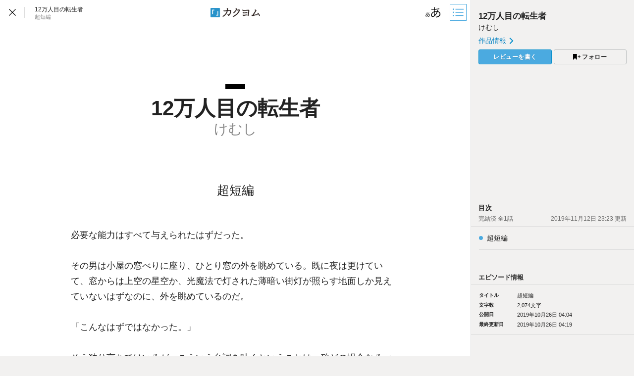

--- FILE ---
content_type: text/html; charset=utf-8
request_url: https://kakuyomu.jp/works/1177354054891900329/episodes/1177354054891900338
body_size: 18420
content:



<!DOCTYPE html>
<html lang="ja" data-route="public:works:episodes:episode" data-is-guest="1" data-revision="release-4296b61503" data-env="production">
<head>
<meta charset="utf-8">


<title>超短編 - 12万人目の転生者（けむし） - カクヨム</title>
  <link rel="stylesheet" href="https://cdn-static.kakuyomu.jp/css/kakuyomu.css?jawzoAI7huNR" />
<script src="https://cdn.pool.st-hatena.com/valve/valve.js" async></script>
<script>
valve = window.valve || [];
valve.push(function(v) {
  v.config({
    service: 'kakuyomu',
    textSelector: '#contentMain',
    disableHatenaContentMatch: true,
    content: { result: 'ng' }
  });
  var writingDirectionIsVertical;
  var slots = [{"lazy":1,"sizes":[[300,250]],"slotId":"js-ad-episode-pc-1","unit":"/21818472229/kky_episodes_1r_gam"},{"sizes":[[300,250]],"slotId":"js-ad-episode-pc-2","unit":"/21818472229/kky_episodes_2r_gam"},{"sizes":[[300,250]],"slotId":"js-ad-episode-pc-3","unit":"/21818472229/kky_episodes_3r_gam"},{"sizes":[[300,250]],"slotId":"js-ad-episode-pc-4","unit":"/21818472229/kky_episodes_4r_gam"},{"sizes":[[300,250]],"slotId":"js-ad-episode-pc-5","unit":"/21818472229/kky_episodes_5r_gam"}];
  for (var i = 0; i < slots.length; i++) {
    var slot = slots[i];
    if (slot.writing_direction_horizontal_only) {
      if (writingDirectionIsVertical === undefined) {
         var rawValue = window.localStorage.getItem('.writing_direction');
         writingDirectionIsVertical = rawValue && JSON.parse(rawValue) === 'vertical';
      }
      if (writingDirectionIsVertical) continue;
    }
    if (slot.rate === undefined || Math.random() < slot.rate) {
      delete slot.rate;
      v.defineSlot(slot);
    }
  }
  v.sealSlots();
});
</script>

  <link rel="canonical" href="https://kakuyomu.jp/works/1177354054891900329/episodes/1177354054891900338" />
<meta name="keywords" content="カクヨム,kakuyomu,KADOKAWA,はてな,無料,小説,Web小説,ライトノベル,投稿,二次創作" />
  <meta property="og:title" content="超短編 - 12万人目の転生者（けむし） - カクヨム" />
  <meta property="og:url" content="https://kakuyomu.jp/works/1177354054891900329/episodes/1177354054891900338" />
  <meta property="og:type" content="article" />
  <meta property="og:image" content="https://cdn-static.kakuyomu.jp/works/1177354054891900329/ogimage.png?CzIdDtWUNdiMu5I3fYQ8jSphlXw" />
  <meta property="og:site_name" content="カクヨム - 「書ける、読める、伝えられる」新しいWeb小説サイト" />
  <meta property="og:description" content="必要な能力はすべて与えられたはずだった。" />
  <meta name="twitter:card" content="summary_large_image" />
  <meta name="twitter:site" content="@kaku_yomu" />
<link rel="icon" sizes="256x256" href="https://cdn-static.kakuyomu.jp/images/brand/favicons/app-256.png?eAT04G0Rt23A" class="js-favicon" data-unread-icon-url="https://cdn-static.kakuyomu.jp/images/brand/favicons/app-256-notified.png?qlHDgTnjId2V" />
<link rel="apple-touch-icon" sizes="180x180" href="https://cdn-static.kakuyomu.jp/images/brand/favicons/ios-180.png?jD1Ujts_O5bh" />
<link rel="apple-touch-icon" sizes="152x152" href="https://cdn-static.kakuyomu.jp/images/brand/favicons/ios-152.png?tcQNUOKPRkaP" />
<link rel="apple-touch-icon" sizes="120x120" href="https://cdn-static.kakuyomu.jp/images/brand/favicons/ios-120.png?mh0uoEa8gNOP" />
<link rel="apple-touch-icon" sizes="76x76" href="https://cdn-static.kakuyomu.jp/images/brand/favicons/ios-76.png?erVa27mMO7Yf" />
<link rel="apple-touch-icon" href="https://cdn-static.kakuyomu.jp/images/brand/favicons/ios-60.png?rlrrWzJp_nxx" />
<link rel="shortcut icon" href="https://cdn-static.kakuyomu.jp/images/brand/favicons/favicon.ico?XLwj7_gTNs6l" class="js-favicon" data-unread-icon-url="https://cdn-static.kakuyomu.jp/images/brand/favicons/favicon-notified.ico?oyFOvUYSxtGd" />
<link rel="manifest" href="/manifest.json" />

<meta name="apple-itunes-app" content="app-id=1081762516" />

<meta name="viewport" content="width=device-width, minimum-scale=1.0, maximum-scale=1.0, user-scalable=no, viewport-fit=cover" />
<!--[if lt IE 9]>
<script>
  (function (elements) {
    for (var i = 0, l = elements.length; i < l; ++i)
      document.createElement(elements[i]);
  })('abbr article aside audio bdi canvas data datalist details dialog figcaption figure footer header hgroup main mark meter nav output progress section summary template time video'.split(/\s+/));
</script>
<![endif]-->

</head>
<body id="page-works-episodes-episode" class="wrapper-naked isPC writingDirection-horizontal">

<script>
  dataLayer = [{"accessedFrom":"Web","deviceType":"isPC","episodeId":"1177354054891900338","hasNextOption":false,"hasPassport":false,"isFirstEpisode":true,"isLastEpisode":true,"isNextWork":false,"isPublicationLabelWork":0,"isReadingPermissionEpisode":false,"isRelatedWorkShown":false,"isRunningWork":false,"jsDataRoute":"public:works:episodes:episode","supportersPassportPlan":"none","visitorHash":"","visitorType":"guest","workAuthorName":"kemshi","workId":"1177354054891900329","workTotalCharacterCount":2074}];
  (function () {
      var rawValue = '';
      try { rawValue = window.localStorage.getItem('dcv.episode_viewer.display_setting.writing_direction'); } catch (ex) {}
      dataLayer[0].writingDirection = (rawValue === '"vertical"') ? 'vertical' : 'horizontal';
  })();
</script>

<!-- Google Tag Manager -->
<noscript><iframe src="//www.googletagmanager.com/ns.html?id=GTM-5CGN6D"
height="0" width="0" style="display:none;visibility:hidden"></iframe></noscript>
<script>(function(w,d,s,l,i){w[l]=w[l]||[];w[l].push({'gtm.start':
new Date().getTime(),event:'gtm.js'});var f=d.getElementsByTagName(s)[0],
j=d.createElement(s),dl=l!='dataLayer'?'&l='+l:'';j.async=true;j.src=
'//www.googletagmanager.com/gtm.js?id='+i+dl;f.parentNode.insertBefore(j,f);
})(window,document,'script','dataLayer','GTM-5CGN6D');</script>
<!-- End Google Tag Manager -->







<script>
 (function () {
     try {
         var keys = ['font_size', 'color_theme', 'font_family', 'writing_direction'];
         var bodyClass = document.body.className;
         for (var i = 0; i < keys.length; i++) {
             var key = keys[i];
             var rawValue = window.localStorage.getItem('dcv.episode_viewer.display_setting.' + key);
             if (!rawValue) continue;

             var value = JSON.parse(rawValue);
             if (key === 'writing_direction') {
                 bodyClass = bodyClass.replace(/\bwritingDirection-horizontal\b/, '');
                     if (value === 'vertical') {
                         document.documentElement.className += ' writingDirection-vertical';
                     }
             }

             var prefix = key.replace(/_(.)/g, function (m, c) { return c.toUpperCase(); }) + '-';
             bodyClass += ' ' + prefix + value;
         }
         document.body.className = bodyClass;
     } catch (ignore) {}
 })();
</script>



<div id="content"
     class="contentAside-isHidden js-viewer-sidebar-container js-viewer-read-counter"
     data-viewer-sidebar-path="/works/1177354054891900329/episodes/1177354054891900338/episode_sidebar"
     data-viewer-sidebar-storage-segment="dcv.episode_viewer.sidebar_status"
     data-viewer-access-counter-path="/works/1177354054891900329/episodes/1177354054891900338/read"
     data-viewer-shortcuts="enabled"
     >

    <script>
        (function () {
            try {
                var rawValue = window.localStorage.getItem('dcv.episode_viewer.sidebar_status.is_open');
                if (rawValue !== 'false') {
                    var container = document.querySelector('.js-viewer-sidebar-container');
                    container.classList.remove('contentAside-isHidden');
                    container.classList.add('contentAside-isShown');
                }
            } catch (ex) {}
        })();
    </script>

  <header id="worksEpisodesEpisodeHeader" class="js-viewer-globalheader isShown">
    <div id="worksEpisodesEpisodeHeader-inner">
      <div id="worksEpisodesEpisodeHeader-workInfo">
        <p id="worksEpisodesEpisodeHeader-closeButton" aria-label="閉じる" class="ui-tooltip ui-tooltip-bottom" data-ui-tooltip-label="閉じる"><a href="/works/1177354054891900329"><svg xmlns="http://www.w3.org/2000/svg" width="1000" height="1000" viewBox="0 0 1000 1000"><title>閉じる</title><polygon points="640 379.8 620.2 360 500 480.2 379.8 360 360 379.8 480.2 500 360 620.2 379.8 640 500 520 620.2 640 640 620.2 519.8 500 640 379.8"/></svg>


        </a></p><ul id="worksEpisodesEpisodeHeader-breadcrumbs" itemscope itemtype="https://schema.org/BreadcrumbList">
          <li itemprop="itemListElement" itemscope itemtype="https://schema.org/ListItem"><h1 class="js-vertical-composition-item"><a href="/works/1177354054891900329" title="12万人目の転生者" itemprop="item"><span itemprop="name">12万人目の転生者</span></a></h1><meta itemprop="position" content="1" /></li>
          <li itemprop="itemListElement" itemscope itemtype="https://schema.org/ListItem"><h2 class="js-vertical-composition-item" title="超短編"><span itemprop="name">超短編</span></h2><link itemprop="url" href="/works/1177354054891900329/episodes/1177354054891900338" /><meta itemprop="position" content="2" /></li>
        </ul>
      </div>
      <p id="worksEpisodesEpisodeHeader-logo"><a href="/">
          <img id="worksEpisodesEpisodeHeader-logo-horizontal-default" src="https://cdn-static.kakuyomu.jp/images/brand/kakuyomu-logo.png?TdK0yPPPxQpL" alt="カクヨム" />
          <img id="worksEpisodesEpisodeHeader-logo-horizontal-white" src="https://cdn-static.kakuyomu.jp/images/brand/kakuyomu-logo-white.png?T3ntA90tKsfr" alt="カクヨム" />
        <img id="worksEpisodesEpisodeHeader-logo-vertical-default" src="https://cdn-static.kakuyomu.jp/images/brand/kakuyomu-logo-vertical.png?4XjP-Yp1C7vk" alt="カクヨム" />
        <img id="worksEpisodesEpisodeHeader-logo-vertical-white" src="https://cdn-static.kakuyomu.jp/images/brand/kakuyomu-logo-vertical-white.png?pkO2EG0ZcKkw" alt="カクヨム" />
      </a></p>
      <div id="worksEpisodesEpisodeHeader-tools">
        <p class="ui-tooltip ui-tooltip-bottom" data-ui-tooltip-label="ビューワー設定"><button type="button"
                id="displaySetting-button"
                class="ui-button-silent-wrapper js-viewer-setting-modal-open-button"
                aria-label="ビューワー設定"
                aria-controls="displaySetting-modalContainer">
          <span class="ui-button-silent"><svg xmlns="http://www.w3.org/2000/svg" width="1000" height="1000" viewBox="0 0 1000 1000"><title>表示設定</title><path d="M556.54,608.48c5-7.77,5.29-8.71,9.33-12.75,31.7-36.36,52.22-70.55,74.6-121.53-15.86-.93-18-.93-23.63-.93a213.08,213.08,0,0,0-67.45,11.19c.32,62.79.94,70.87,5.29,111.27a26.74,26.74,0,0,1,.62,6.84v5.6Zm-88.89-72.11c-19,22.38-29.84,48.17-29.84,72.73,0,26.73,14.3,44.14,35.12,44.14,18,0,34.19-7.15,55.95-24.87-6.84-37.3-9.64-73-9.64-131.79C495.31,509.64,481.32,520.83,467.65,536.37Zm-46.94-180c20.52,5.9,46.32,7.77,91.08,7.77,1.55,0,3.41,0,12.12-.31.62-11.81.62-11.81,2.48-36.68.63-5.28,1.56-24.24,1.56-27.66a42.54,42.54,0,0,0-.62-7.46l37.92,2.48c-4.35,13.68-6.53,30.15-10,68.08,79.26-3.73,148.26-14,185.25-27.05l1.87,33.88c-6.22.94-7.77.94-16.79,2.49-53.15,9.64-127.12,18-172.51,19.58-2.79,41.34-2.79,41.34-3.41,65.28,24.86-6.84,46.31-9.95,72.11-9.95,10.25,0,16.16.62,28.28,1.55a175.33,175.33,0,0,0,11.5-43.82l33.88,10.25c-1.55,2.8-6.84,16.17-15.23,38.86C747.39,469.23,785,510.57,785,567.76c0,47.56-26.42,86.1-76.46,112.21-27.67,14.61-55.64,22.38-99.47,28-4.35-14.3-6.83-19.58-15.54-32.63,28.91-.94,49.73-5,73.05-13.37,53.15-18.34,83.61-53.77,83.61-97.29,0-41.65-27.67-70.87-80.2-84.54-28.28,65.58-54.39,107.54-92.31,146.08-37.61,38.86-74.6,58.75-108.79,58.75-36.37,0-62.79-30.77-62.79-74,0-60,42.59-114.38,113.14-145.15.32-35.43.32-37.92,2.8-73.36H502.46c-4.66,0-26.73-.93-65.58-2.48-4.36-.31-7.77-.31-8.71-.31-1.86,0-4.35,0-7.77.31ZM251.62,635.83a45.62,45.62,0,0,1,4-5.91c14.92-16.78,24.24-32.63,34.5-56.25-7.15-.32-8.08-.32-10.57-.32a98.87,98.87,0,0,0-31.39,5c.31,29.22.31,32.95,2.48,51.59v5.6Zm-41.33-33.26c-8.71,10.26-13.68,22.38-13.68,33.57,0,12.43,6.53,20.52,16.16,20.52,8.39,0,15.85-3.42,25.8-11.5-3.11-17.41-4.35-33.88-4.35-61.24C223,590.14,216.5,595.42,210.29,602.57Zm-21.76-83.3c9.63,2.49,21.44,3.42,42.27,3.42h5.59c.32-5.59.32-5.59,1.25-17.1,0-2.48.62-11.18.62-12.74a16.83,16.83,0,0,0-.31-3.42l17.72,1.25c-2.18,6.21-3.11,14-5,31.39,37-1.87,69-6.53,86.1-12.75l.93,15.86c-3.11.62-3.73.62-8.08,1.24-24.55,4.35-58.74,8.39-79.57,9-1.55,19-1.55,19-1.55,30.15a118,118,0,0,1,33.25-4.66,103.23,103.23,0,0,1,13.06.93,82.77,82.77,0,0,0,5.28-20.51l15.54,5c-.62,1.25-3.1,7.46-6.83,18,31.08,7.15,48.49,26.11,48.49,52.53,0,22.07-12.13,40.1-35.44,52.22-12.74,6.53-25.8,10.26-46,12.74-2.18-6.52-3.11-9-7.15-15.23a104.38,104.38,0,0,0,33.88-5.9c24.56-8.71,38.54-25.18,38.54-45.07,0-19.27-12.74-33-37-39.17-13,30.46-25.48,49.73-42.89,67.45-17.41,18-34.5,27.35-50.35,27.35C194.12,671.26,182,657,182,637.07c0-27.66,19.58-53.15,52.22-67.13.31-16.48.31-17.72,1.24-34.2h-9c-2.18,0-12.44-.31-30.46-.93a24.27,24.27,0,0,0-4-.31,15.25,15.25,0,0,0-3.42.31Z"/></svg>

</span>
        </button></p><p class="ui-tooltip ui-tooltip-bottom" data-ui-tooltip-label="目次"><button type="button"
                id="sidebar-button"
                class="ui-button-silent-wrapper js-viewer-sidebar-toggle-button"
                aria-label="目次">
          <span class="ui-button-silent"><svg xmlns="http://www.w3.org/2000/svg" width="640" height="640" viewBox="0 0 640 640"><title>目次</title><rect x="100.08" y="292.85" width="52" height="52"/><rect x="100.08" y="166.86" width="52" height="52"/><rect x="100.08" y="421.14" width="52" height="52"/><rect x="210.57" y="302.69" width="321.28" height="32"/><rect x="210.57" y="430.98" width="321.28" height="32"/><rect x="210.57" y="176.29" width="329.43" height="32.81"/></svg>
</span>
        </button></p>
      </div>
    </div>
  </header>

  <div id="contentMain" role="main">
    <div id="contentMain-inner" class="js-page-scroller-container">
      <header id="contentMain-header">
          <div id="contentMain-header-cover">
            <p id="workColor" style="background-color:#000000"></p>
            <p id="contentMain-header-workTitle" class="js-vertical-composition-item">12万人目の転生者</p>
            <p id="contentMain-header-author">けむし</p>
          </div>

        <p class="widget-episodeTitle js-vertical-composition-item">超短編</p>
      </header>
      <div class="widget-episode js-episode-body-container">
        <div class="widget-episode-inner">
          <div class="widget-episodeBody js-episode-body" data-viewer-history-path="/works/1177354054891900329/episodes/1177354054891900338/history" data-viewer-reading-quantity-path="/works/1177354054891900329/episodes/1177354054891900338/reading_quantity"><p id="p1">必要な能力はすべて与えられたはずだった。</p>
<p id="p2" class="blank"><br /></p>
<p id="p3">その男は小屋の窓べりに座り、ひとり窓の外を眺めている。既に夜は更けていて、窓からは上空の星空か、光魔法で灯された薄暗い街灯が照らす地面しか見えていないはずなのに、外を眺めているのだ。</p>
<p id="p4" class="blank"><br /></p>
<p id="p5">「こんなはずではなかった。」</p>
<p id="p6" class="blank"><br /></p>
<p id="p7">そう独り言ちてはいるが、こういう台詞を吐くということは、殆どの場合なるべくしてなっているのが世の常。</p>
<p id="p8" class="blank"><br /></p>
<p id="p9">彼がこの異世界に転生する前のことを振り返ってみよう。</p>
<p id="p10" class="blank"><br /></p>
<p id="p11">この世のものとは思えないほど美しく品のある女性が男に話しかけている。</p>
<p id="p12" class="blank"><br /></p>
<p id="p13">「あなたは帰宅途中にトラックに撥ねれらて亡くなりました。テンプレですね。しかも、異世界に現在の記憶を保ったまま、転生する権利を得ました。これもテンプレ通り。もちろんキャラづくりも自由です。男前でも高身長でも頭脳明晰でも思いのまま。転生先は剣と魔法の世界です。これもテンプレ、いやテンプレを超えたサービスですがあなたは記念すべき12万人目の転生者です。ですからあなたには剣や魔法、普段はひとつかふたつ程度しか与えないスキルを好きなだけ与えましょう。もし全部と希望されれば全部与えます。こちらが一覧になります。また、転生を断るのも受け入れるのも自由です。どうしますか？」</p>
<p id="p14" class="blank"><br /></p>
<p id="p15">女神様。そういう存在も異世界転生もテンプレも、世の中ではよくあることだ。</p>
<p id="p16" class="blank"><br /></p>
<p id="p17">「も、もちろん転生するよ。それに、全部ちょうだい、スキル全部。あと、ものすごく男前で、えっと、身長は185センチで、頭脳はアインシュタイン並みのIQで。あ、あと力も今の100倍は欲しいかな。年齢は今と同じ18歳でいい。」</p>
<p id="p18" class="blank"><br /></p>
<p id="p19">傍から見ると、この選択もあながち間違ってはいないように見える。</p>
<p id="p20" class="blank"><br /></p>
<p id="p21">「あなたが希望する通り、すべてのスキルを与え、容姿も頭脳も能力もあなたの希望通りです。それではすぐに転生されますか？」</p>
<p id="p22" class="blank"><br /></p>
<p id="p23">「いや、まだ転生する異世界の事を聞いてないよ。剣と魔法の世界という情報だけでは不安だからね。」</p>
<p id="p24" class="blank"><br /></p>
<p id="p25">なかなか慎重な男だ。初めての転生、初めての異世界、この慎重さは転生した後も彼を助けるのだろうか。</p>
<p id="p26" class="blank"><br /></p>
<p id="p27">「そうですね、それは失礼いたしました。まず、異世界の住民たちを脅かす魔王とその部下、そして軍勢が居ます。そして現在、以前に転生させた勇者がいましたが、スキルもふたつだけ。転生後の世界についての情報はアクセスできませんので、打ち破れるかどうかも今は分かりません。ですからとても危険な世界ではあります。」</p>
<p id="p28" class="blank"><br /></p>
<p id="p29">「冒険者、冒険者ギルドとかあるの？剣士とか、魔法使いとか、シーフとか、そういう職業とか。」</p>
<p id="p30" class="blank"><br /></p>
<p id="p31">「もちろんです。あなたが思い描いているものは、すべてあると思って頂いて間違いありません。たとえばあなたは収納魔法が使えますよ。」</p>
<p id="p32" class="blank"><br /></p>
<p id="p33">「収納か、定番だな・・・そうだ、お金、無一文ではさすがに生きていけないな。」</p>
<p id="p34" class="blank"><br /></p>
<p id="p35">「申し訳ありません、物質的なものはこの神界ではご用意できませんから、あなたの転生先にご用意させていただきます。比較的安全で人々も親身になってくれる街の近くで、魔物が出ない草原の中というのはどうでしょうか。向こうでお使いになる剣や今おっしゃったお金も金貨で2枚。あなたの生前の価値でいうと20億円ほどです。あなたが転生する場所に置いておきます。服は着衣の状態で、転生させて頂きます。いかがでしょうか？」</p>
<p id="p36" class="blank"><br /></p>
<p id="p37">「え？そのお金でどれくらい生活できるの？」</p>
<p id="p38" class="blank"><br /></p>
<p id="p39">「おおむね、一般的な冒険者で言いますと、1000年ほどでしょうか。いかがですか？もう少し必要でしょうか。」</p>
<p id="p40" class="blank"><br /></p>
<p id="p41">「そうだ、寿命、寿命はどうなの？俺は転生したらどれくらい生きられるわけ？」</p>
<p id="p42" class="blank"><br /></p>
<p id="p43">「剣と魔法の世界であり、必ずと言って良いのかはわかりませんが、不慮の事故がない場合生前世界と変わらない80歳から100歳程度になります。しかし魔法で寿命を延ばすことも可能ですよ。」</p>
<p id="p44" class="blank"><br /></p>
<p id="p45">「わかったよ、それじゃそろそろ、転生させてくれ。」</p>
<p id="p46" class="blank"><br /></p>
<p id="p47">「畏まりました。それでは今から転生させますね。---幸多からんことを---転生---。」</p>
<p id="p48" class="blank"><br /></p>
<p id="p49">女神が祝福と転生の言葉を発すると同時に、男の姿は天界からかき消えた。男はどういう異世界生活を送るのだろうか。異世界の方を見てみよう。</p>
<p id="p50" class="blank"><br /></p>
<p id="p51">「・・・・・」</p>
<p id="p52" class="blank"><br /></p>
<p id="p53">彼は収納魔法で直径40cmほどの金貨を収納し、スキルを駆使して2mほどある草原の草を剣で刈りながら、なんとか人通りのある道に出た。が、この世界において、男は、前の世界の10cm足らずの小動物のような存在だった。</p>
<p id="p54" class="blank"><br /></p>
<p id="p55">女神様の話には一切嘘はなかった。しかし、既成概念を超える想像を男はできなかったのだ。転生者12万人のうち、転生後に物語として語られるような活躍ができるものは数少ない。だから、このような異世界の転生者の物語が語り継がれることもない。</p>
<p id="p56" class="blank"><br /></p>
<p id="p57">どうにか街にたどり着き、人々に踏まれないよう、また雨露を凌ぐために、誰のものかもわからない巨大な小屋に入り、夜が更けてもこれも巨大な窓の窓べりで男はずっと独り言ちていた。</p>
<p id="p58" class="blank"><br /></p>
<p id="p59">「こんなはずではなかった。」</p>
<p id="p60" class="blank"><br /></p>
<p id="p61">男の活躍は今からである。女神に与えられた能力を発揮してこの逆境を乗り切れば、この世界での勇者の物語がいつか語り継がれるかもしれない。</p>

          </div>
        </div>
      </div>

    </div>
      <div id="episode-bottomAd-PC">
        <div class="widget-ad-pcDoubleRectangle">
          <div id="js-ad-episode-pc-2"></div>
          <div id="js-ad-episode-pc-3"></div>
        </div>
      </div>

    <div id="episodeFooter">
      <div id="episodeFooter-inner">

        <div id="episodeFooter-cheerSection" class="episodeFooter-section">
          <div class="episodeFooter-section-inner">
            <div id="episodeFooter-action" class="js-cheer-recommendation-container">
              <div id="episodeFooter-action-right">

  <ul class="widget-shareButtonIcons">
    <li>
      <a href="https://twitter.com/intent/tweet?url=https%3A%2F%2Fkakuyomu.jp%2Fworks%2F1177354054891900329%2Fepisodes%2F1177354054891900338&amp;text=%E8%B6%85%E7%9F%AD%E7%B7%A8%0A12%E4%B8%87%E4%BA%BA%E7%9B%AE%E3%81%AE%E8%BB%A2%E7%94%9F%E8%80%85%EF%BC%8F%E3%81%91%E3%82%80%E3%81%97%20-%20%E3%82%AB%E3%82%AF%E3%83%A8%E3%83%A0"
         class="js-share-button-window"
         data-window-features="width=600,height=260,menubar=no,toolbar=no"
      ><img src="https://cdn-static.kakuyomu.jp/images/common/x.svg?7qGeZY20EAtn" alt="Xで共有" /></a>
    </li>
    <li>
      <a href="https://www.facebook.com/dialog/share?app_id=262423687522464&amp;href=https%3A%2F%2Fkakuyomu.jp%2Fworks%2F1177354054891900329%2Fepisodes%2F1177354054891900338"
         class="js-share-button-window"
         data-window-features="width=640,height=300,menubar=no,toolbar=no"
      ><img src="https://cdn-static.kakuyomu.jp/images/common/facebook.svg?HBZKEAk14_W5" alt="Facebookで共有" /></a>
    </li>
    <li>
      <a href="http://b.hatena.ne.jp/add?mode=confirm&amp;url=https%3A%2F%2Fkakuyomu.jp%2Fworks%2F1177354054891900329%2Fepisodes%2F1177354054891900338"
         class="js-share-button-window"
         data-window-features="width=520,height=460,menubar=no,toolbar=no,scrollbars=yes"
      ><img src="https://cdn-static.kakuyomu.jp/images/common/hatena-bookmark.svg?34xd1EhI3Atx" alt="はてなブックマークでブックマーク" /></a>
    </li>
  </ul>

              </div>
              <div id="episodeFooter-action-left">
                  <div id="episodeFooter-recommendCheerAction"
                       class="js-cheer-recommendation-panel isHidden"
                       data-hiding-days="30"
                       data-storage-segment="dcv.episode_viewer.cheer_recommendation">
                    <div id="episodeFooter-recommendCheerAction-inner">
                      <div>
                        <h3>作者を応援しよう！</h3>
                        <p>ハートをクリックで、簡単に応援の気持ちを伝えられます。（ログインが必要です）</p>
                      </div>
                      <p id="episodeFooter-recommendCheerAction-closeButton"><button type="button" class="js-persistent-hideable-panel-hide-button" aria-label="閉じる"><svg xmlns="http://www.w3.org/2000/svg" width="280" height="280" viewBox="0 0 280 280"><polygon points="280 19.8 260.2 0 140 120.2 19.8 0 0 19.8 120.2 140 0 260.2 19.8 280 140 160 260.2 280 280 260.2 159.8 140 280 19.8"/></svg>
</button></p>
                    </div>
                  </div>
                <div id="episodeFooter-action-cheerButtons">
                  
                    <div id="episodeFooter-action-cheerButton-container">
                        <div>
                          <button type="button" id="episodeFooter-action-cheerButton"
                                  class="ui-button-silent js-guest-signup-modal-open-button"
                                  aria-controls="episodeCheer-modalContainer">
                            <span id="episodeFooter-action-cheerButton-inner">
                              <span id="episodeFooter-action-cheerButton-cheer"><i class="icon-heart"></i> 応援する</span>
                            </span>
                          </button>
                        </div>

                      <button type="button" id="episodeFooter-action-cheersButton"
                              class="ui-button-silent js-toggle-cheers-button js-cheers-and-comments-panel-button isPanelHidden isShown"
                              aria-controls="episodeFooter-cheers"
                              data-episode-permalink-path="/works/1177354054891900329/episodes/1177354054891900338"
                              data-cheer-summary-count="7">
                        <span id="episodeFooter-action-cheersButton-inner">
                          <span id="episodeFooter-action-cheersButton-cheerCount">
                            <span id="episodeFooter-action-cheersButton-cheerCount-count" class="js-toggle-cheers-button-cheer-count">7</span><span>人</span><span class="isTouch-toShow">が応援しました</span>
                          </span><svg xmlns="http://www.w3.org/2000/svg" width="615" height="1000" viewBox="0 0 615 1000"><polygon points="117.69 1000 7.03 888.66 393.35 503.02 0.32 110.66 111.66 0 614.68 503.02 117.69 1000"/></svg>

                        </span>
                      </button>
                    </div>
                  
                  <div id="episodeFooter-action-cheerCommentsButton-container">
                      <button type="button" id="episodeFooter-action-cheerCommentsButton"
                              class="ui-button-silent js-toggle-comments-button js-cheers-and-comments-panel-button"
                              aria-controls="episodeFooter-cheerComments-panel"
                              data-episode-permalink-path="/works/1177354054891900329/episodes/1177354054891900338">
                        <span>
                          <span id="episodeFooter-action-cheerCommentsButton-commentLabel">
                            <i class="icon-cheerComment"></i> 応援コメント
                          </span>
                          <span id="episodeFooter-action-cheerCommentsButton-commentCountLabel" class="js-toggle-comments-button-comment-count-box isHidden">
                            <span id="episodeFooter-action-cheerCommentsButton-commentCount"><span id="episodeFooter-action-cheerCommentsButton-commentCount-count" class="js-toggle-comments-button-comment-count">0</span><span>件</span><span class="isTouch-toShow">のコメント</span>
                            </span><svg xmlns="http://www.w3.org/2000/svg" width="615" height="1000" viewBox="0 0 615 1000"><polygon points="117.69 1000 7.03 888.66 393.35 503.02 0.32 110.66 111.66 0 614.68 503.02 117.69 1000"/></svg>

                          </span>
                        </span>
                      </button>
                  </div>
                </div>
              </div>
            </div>
            <div id="episodeFooter-cheers" class="js-cheers-panel isHidden"
                 data-episode-permalink-path="/works/1177354054891900329/episodes/1177354054891900338">
              <h4>応援したユーザー</h4>
              <template class="js-cheers-panel-content-template">
                <ul class="js-cheers-panel-list">
                  <li class="js-cheers-panel-list-item">
                    <a class="js-cheers-panel-cheerer-link" href=""></a>さんが<time class="js-cheers-panel-creation-time"><span class="js-cheers-panel-creation-time-content"></span></time>に応援しました
                  </li>
                </ul>
              </template>

              <template class="js-cheers-panel-empty-content-template">
                <p id="episodeFooter-cheers-isEmpty">応援したユーザーはいません</p>
              </template>

              <span class="ui-loading js-cheers-panel-loading" aria-label="読込中…"><span class="ui-loading-half ui-loading-left"><span></span></span><span class="ui-loading-half ui-loading-right"><span></span></span></span>
            </div>
              <div id="episodeFooter-cheerComments">

                <div id="episodeFooter-cheerComments-panel"
                     class="widget-cheerComments js-comments-panel isHidden"
                     data-episode-permalink-path="/works/1177354054891900329/episodes/1177354054891900338"
                     data-comments-panel-path="/works/1177354054891900329/episodes/1177354054891900338/episode_comments_panel">
                  <div id="episodeFooter-cheerComments-panel-mainContents" class="js-comments-panel-main-content">

                    <span class="ui-loading" aria-label="読込中…"><span class="ui-loading-half ui-loading-left"><span></span></span><span class="ui-loading-half ui-loading-right"><span></span></span></span>
                  </div>
                  
                    <div id="episodeFooter-cheerComments-panel-form">
                        <section class="widget-cheerCommentsForm-isNotCheeredMessage isShown">
                          <h4>応援すると応援コメントも書けます</h4>
                            <p><button type="button"
                                       class="ui-button-blue ui-button-big js-guest-signup-modal-open-button"
                                       aria-controls="episodeCheer-modalContainer"
                                       ><span><i class="icon-heart"></i> 応援する</span></button></p>
                        </section>

                    </div>
                </div>

              </div>
          </div>
        </div>


          
          <div id="episodeFooter-work" class="episodeFooter-section">
            <div class="episodeFooter-section-inner">
              <header id="episodeFooter-work-header">
                <h3>
                  <span id="episodeFooter-work-header-workTitle" class="js-vertical-composition-item"><a href="/works/1177354054891900329">12万人目の転生者</a></span>
                  <span id="episodeFooter-work-header-author">
                    <a href="/users/kemshi">
                      <span id="episodeFooter-work-header-activityName">けむし</span>
                        <span id="episodeFooter-work-header-screenName">@kemshi</span>
                    </a>
                  </span>
                </h3>
                <div id="episodeFooter-work-header-workFollowButton">
  
  
    <p><button type="button"
        class="widget-followButton widget-followButton-work js-guest-signup-modal-open-button"
        aria-controls="workFollow-modalContainer">
      <span class="widget-followButton-button">
        <span class="label-follow"><svg xmlns="http://www.w3.org/2000/svg" width="1214.24" height="1000" viewBox="0 0 1214.24 1000"><path d="M1214.24,396.76H1029.13V211H951.46V396.76H765.05v77.67H951.46V660.84h77.67V474.43h185.11ZM0,1000,312.62,703.56,625.24,1000V0H0Z" fill="#000"/></svg><span>フォロー</span></span>
      </span>
    </button></p>

                </div>
              </header>

              <section>
                <div id="react-mount" data-screen-name="kemshi" data-kind="EPISODE" data-work-id="1177354054891900329" data-episode-id="1177354054891900338"></div>
                <script src="https://cdn-static.kakuyomu.jp/js/gift.bundle.js?oe73dVhR9I1I"></script>
              </section>

              
                <section id="episodeFooter-workReview">
                  <header>
                    <h3>
                      <span>★で称える</span>
                      <a href="https://kakuyomu.jp/help/entry/reviews" target="_blank" rel="noopener" aria-label="ヘルプ"><svg xmlns="http://www.w3.org/2000/svg" width="1000" height="1000" viewBox="0 0 1000 1000"><path d="M456.84,712.44h79v82.4h-79ZM370.52,257.29Q419.29,205.15,505,205.16c52.13,0,94.18,15.13,126.13,44.84,31.39,29.71,47.64,67.26,47.64,113.79,0,28-6.16,50.45-17.38,67.82C649.66,449,626.68,474.78,591.37,509c-25.79,24.1-42.6,44.84-49.89,62.22q-11.78,25.21-11.77,75.67H459.64c0-38.12,3.93-68.38,12.89-91.37,9-23.54,29.15-49.88,60-79.59l32-31.39a129.42,129.42,0,0,0,23-28c10.65-17.38,16.26-35.31,16.26-53.25,0-26.35-7.85-48.77-23.54-67.83-15.7-18.49-42-28-78.48-28-44.84,0-75.67,16.25-93.05,48.76-9.53,18.5-15.13,44.29-16.25,79H321.75Q321.75,309.41,370.52,257.29ZM500,0C223.65,0,0,224.22,0,500s223.65,500,500,500c275.78,0,500-224.22,500-500S775.78,0,500,0Zm0,44.84c251.12,0,455.16,204,455.16,455.16S751.12,955.16,500,955.16c-61.1,0-121.08-11.77-177.13-35.88a413.15,413.15,0,0,1-77.35-42A456.46,456.46,0,0,1,122.76,754.48a431.44,431.44,0,0,1-42-77.35,455.16,455.16,0,0,1,0-354.26,431.44,431.44,0,0,1,42-77.35A456.46,456.46,0,0,1,245.52,122.76a413.15,413.15,0,0,1,77.35-42C378.92,56.61,438.9,44.84,500,44.84Z"/></svg>
</a>
                    </h3>
                    <p>この小説が面白かったら★をつけてください。おすすめレビューも書けます。</p>
                  </header>
                    <section id="episodeFooter-signUp-balloon" data-link-click-action-name="WorksEpisodesEpisodeFooterSignUp">
                      <div id="episodeFooter-signUp-balloon-inner">
                          <h3>カクヨムを、もっと楽しもう</h3>
                          <p class="signUp-balloon-message">カクヨムにユーザー登録すると、この小説を他の読者へ★やレビューでおすすめできます。気になる小説や作者の更新チェックに便利なフォロー機能もお試しください。</p>
                        <p class="signUp-balloon-button"><a href="/signup" class="ui-button-blue"><span>新規ユーザー</span><span>登録<span class="paren-open">（</span>無料<span class="paren-close-last">）</span></span></a><span class="signUp-duration">簡単に登録できます</span></p>
                      </div><div class="widget-appLink">
  <p><a href="https://itunes.apple.com/jp/app/kakuyomu-itsudemodokodemo/id1081762516?l=ja&amp;ls=1&amp;mt=8" target="_blank" rel="noopener"><img src="https://cdn-static.kakuyomu.jp/images/common/app-store-badge.svg?jAhXGigHvs2D" alt="App Storeからカクヨムアプリをダウンロード" /></a></p>
  <p><a href="https://play.google.com/store/apps/details?id=jp.kadokawa.el.kakuyomu&amp;hl=ja" target="_blank" rel="noopener"><img src="https://cdn-static.kakuyomu.jp/images/common/google-play-badge.svg?ASMXdeUGELZu" alt="Google Playでカクヨムアプリを手に入れよう" /></a></p>
</div>

                    </section>
                </section>
                <p id="episodeFooter-workReview-seeMore"><a href="/works/1177354054891900329/reviews">この小説のおすすめレビューを見る</a></p>
              

                <section id="episodeFooter-workTags">
                  <header>
                    <h3>この小説のタグ</h3>
                  </header>
                  <ul>
                      <li><a href="/tags/%E3%83%95%E3%82%A1%E3%83%B3%E3%82%BF%E3%82%B8%E3%83%BC">ファンタジー</a></li>
                      <li><a href="/tags/%E7%95%B0%E4%B8%96%E7%95%8C%E8%BB%A2%E7%94%9F">異世界転生</a></li>
                  </ul>
                </section>

            </div>
          </div>


          <div id="episodeFooter-author" data-link-click-action-name="WorksEpisodesEpisodeFooterAuthor" class="episodeFooter-section">
            <section class="episodeFooter-section-inner">
              <div id="episodeFooter-author-info">
                <h3>作者</h3>
                <header id="episodeFooter-author-header">
                  <h4 id="episodeFooter-author-name">
                    <a href="/users/kemshi">
                      <span id="episodeFooter-author-activityName">けむし</span>
                        <span id="episodeFooter-author-screenName">@kemshi</span>
                    </a>
                  </h4>
                  <div id="episodeFooter-author-followButton">
    
    
      <button type="button"
              class="widget-followButton widget-followButton-user js-guest-signup-modal-open-button"
              aria-controls="userFollow-modalContainer">
        <span class="widget-followButton-button">
          <span class="label-follow"><svg xmlns="http://www.w3.org/2000/svg" width="1244.98" height="1000" viewBox="0 0 1244.98 1000"><path d="M1245,413.92H1064V232.28H988V413.92H805.74v75.95H988V672.15H1064V489.87h181ZM539.92,705.06V575.32c91.14-37.34,157-148.73,157-281,0-162-36.08-294.3-223.42-294.3-188,0-224.05,132.28-224.05,294.3,0,132.28,67.09,244.3,158.23,281.65V705.7C-13.24,719.62,0,855.06,0,1000H967.77C967.77,836.08,981.69,714.56,539.92,705.06Z" fill="#000"/></svg><span>フォロー</span></span>
        </span>
      </button>
                  </div>
                </header>
                <p id="episodeFooter-author-profileText" class="js-vertical-composition-item"><a href="/users/kemshi">趣味で小説を書いていますが、進みは遅いです。
書いてすぐに「小説家になろう」の方に投稿、
その後、「カクヨム」にも投稿しています。<span id="episodeFooter-author-profileText-seeMore">もっと見る</span></a></p>
                <ul id="episodeFooter-author-links" data-link-click-action-name="WorksEpisodesEpisodeFooterAuthorLinks">
                  <li><a href="/users/kemshi/works"><span>作者の他の小説</span> <svg xmlns="http://www.w3.org/2000/svg" width="615" height="1000" viewBox="0 0 615 1000"><polygon points="117.69 1000 7.03 888.66 393.35 503.02 0.32 110.66 111.66 0 614.68 503.02 117.69 1000"/></svg>
</a></li>
                  <li><a href="/users/kemshi/reviews"><span>作者のおすすめレビュー</span> <svg xmlns="http://www.w3.org/2000/svg" width="615" height="1000" viewBox="0 0 615 1000"><polygon points="117.69 1000 7.03 888.66 393.35 503.02 0.32 110.66 111.66 0 614.68 503.02 117.69 1000"/></svg>
</a></li>
                </ul>
              </div>

                <section id="episodeFooter-author-news" data-link-click-action-name="WorksEpisodesEpisodeFooterAuthorNews">
                  <h5>近況ノート</h5>
                  <ul class="episodeFoooter-author-news-entries">
                      <li>
                        <a href="/users/kemshi/news/16818093085086074477">
                          <h6 class="js-vertical-composition-item"><span>5年・・・</span></h6>
                          <ul class="episodeFoooter-author-news-entries-meta widget-meta">
                            <li><time datetime="2024-09-17T14:42:23Z" title="2024年9月17日 23:42"><span>2024年9月17日</span></time></li>
                          </ul>
                        </a>
                      </li>
                      <li>
                        <a href="/users/kemshi/news/1177354054892710726">
                          <h6 class="js-vertical-composition-item"><span>カクヨムコン</span></h6>
                          <ul class="episodeFoooter-author-news-entries-meta widget-meta">
                            <li><time datetime="2019-12-04T18:43:25Z" title="2019年12月5日 03:43"><span>2019年12月5日</span></time></li>
                          </ul>
                        </a>
                      </li>
                      <li>
                        <a href="/users/kemshi/news/1177354054892600551">
                          <h6 class="js-vertical-composition-item"><span>第100話 異世界周遊の承認？</span></h6>
                          <ul class="episodeFoooter-author-news-entries-meta widget-meta">
                            <li><time datetime="2019-11-30T11:32:46Z" title="2019年11月30日 20:32"><span>2019年11月30日</span></time></li>
                          </ul>
                        </a>
                      </li>
                  </ul>
                    <p id="episodeFooter-author-news-seeMore"><a href="/users/kemshi/news">もっと見る</a></p>
                </section>

            </section>
              <div class="episodeFooter-section-inner widget-ad-pcDoubleRectangle">
                <div id="js-ad-episode-pc-4"></div>
                <div id="js-ad-episode-pc-5"></div>
              </div>

          </div>


      </div>

        <div id="episodeFooter-related" class="episodeFooter-section">
          <div class="episodeFooter-section-inner">
              <section id="episodeFooter-recommendedWorks" data-link-click-action-name="WorksEpisodesEpisodeFooterRecommendedWorks">
                <h3>関連小説</h3>
                <div id="episodeFooter-recommendedWorksList">
<div class="widget-workCatchphrase" itemscope itemtype="https://schema.org/CreativeWork">
  
  <div class="widget-catchphrase" itemscope itemtype="https://schema.org/Review">
    <h4 class="widget-catchphrase-title js-vertical-composition-item"><a href="/works/16817330651827877702" itemprop="reviewBody" style="color: #509600;">書籍化🌈持って生まれた才能は――精霊からの親愛と圧倒的な魔術！</a></h4>
      <p class="widget-catchphrase-author">
        <a href="/users/hyocho" style="color: #509600;">
          <span class="widget-catchphrase-author-dash"></span><span class="widget-catchphrase-author-activityName" itemprop="author">漂鳥</span>
        </a>
      </p>
  </div>

  <div class="widget-workCatchphrase-work">
    <h4 class="widget-workCatchphrase-title">
      <a href="/works/16817330651827877702" class="widget-workCatchphrase-titleLabel js-vertical-composition-item" itemprop="name">代償θ【ＷＥＢ版】〜転生に出遅れたけど、才能溢れる大貴族の嫡男に生まれたので勝ち組かもしれない</a><span class="widget-workCatchphrase-author">／<a href="/users/hyocho" class="widget-workCatchphrase-authorLabel" itemprop="author">漂鳥</a>
      </span>
    </h4>
    <p class="widget-workCatchphrase-meta">
      <span class="widget-work-reviewPoints"><a href="/works/16817330651827877702/reviews">★15,364</a></span>
        <span class="widget-workCatchphrase-genre"><a href="/genres/fantasy/recent_works" itemprop="genre">異世界ファンタジー</a></span>
      <span class="widget-workCatchphrase-status">
        <span class="widget-workCatchphrase-statusLabel">連載中</span>
        <span class="widget-workCatchphrase-episodeCount js-vertical-composition-item">125<span>話</span></span>
      </span>
      <time class="widget-workCatchphrase-dateUpdated" itemprop="dateModified" datetime="2024-03-29T12:11:42Z"><span>2024年3月29日更新</span></time>
    </p>
  </div>
</div>
<div class="widget-workCatchphrase" itemscope itemtype="https://schema.org/CreativeWork">
  
  <div class="widget-catchphrase" itemscope itemtype="https://schema.org/Review">
    <h4 class="widget-catchphrase-title js-vertical-composition-item"><a href="/works/16817139555941936251" itemprop="reviewBody" style="color: #EE2323;">完結）三度目の過労死はもう御免、私は農村で慎ましく生き…られなかった！</a></h4>
      <p class="widget-catchphrase-author">
        <a href="/users/kakubell_triumph" style="color: #EE2323;">
          <span class="widget-catchphrase-author-dash"></span><span class="widget-catchphrase-author-activityName" itemprop="author">夜想庭園</span>
        </a>
      </p>
  </div>

  <div class="widget-workCatchphrase-work">
    <h4 class="widget-workCatchphrase-title">
      <a href="/works/16817139555941936251" class="widget-workCatchphrase-titleLabel js-vertical-composition-item" itemprop="name">転生錬金少女のスローライフ（Web版）</a><span class="widget-workCatchphrase-author">／<a href="/users/kakubell_triumph" class="widget-workCatchphrase-authorLabel" itemprop="author">夜想庭園</a>
      </span>
    </h4>
    <p class="widget-workCatchphrase-meta">
      <span class="widget-work-reviewPoints"><a href="/works/16817139555941936251/reviews">★8,141</a></span>
        <span class="widget-workCatchphrase-genre"><a href="/genres/fantasy/recent_works" itemprop="genre">異世界ファンタジー</a></span>
      <span class="widget-workCatchphrase-status">
        <span class="widget-workCatchphrase-statusLabel">完結済</span>
        <span class="widget-workCatchphrase-episodeCount js-vertical-composition-item">137<span>話</span></span>
      </span>
      <time class="widget-workCatchphrase-dateUpdated" itemprop="dateModified" datetime="2022-10-02T08:45:12Z"><span>2022年10月2日更新</span></time>
    </p>
  </div>
</div>
<div class="widget-workCatchphrase" itemscope itemtype="https://schema.org/CreativeWork">
  
  <div class="widget-catchphrase" itemscope itemtype="https://schema.org/Review">
    <h4 class="widget-catchphrase-title js-vertical-composition-item"><a href="/works/16816700425920084241" itemprop="reviewBody" style="color: #42B8C1;">魂がこぼれ落ちた先でちび神獣の子守りを押し付けられました</a></h4>
      <p class="widget-catchphrase-author">
        <a href="/users/usakiki2" style="color: #42B8C1;">
          <span class="widget-catchphrase-author-dash"></span><span class="widget-catchphrase-author-activityName" itemprop="author">カナデ</span>
        </a>
      </p>
  </div>

  <div class="widget-workCatchphrase-work">
    <h4 class="widget-workCatchphrase-title">
      <a href="/works/16816700425920084241" class="widget-workCatchphrase-titleLabel js-vertical-composition-item" itemprop="name">【書籍化】ちび神獣たちのお世話係始めました　～世界樹の森でもふもふスローライフ！～</a><span class="widget-workCatchphrase-author">／<a href="/users/usakiki2" class="widget-workCatchphrase-authorLabel" itemprop="author">カナデ</a>
      </span>
    </h4>
    <p class="widget-workCatchphrase-meta">
      <span class="widget-work-reviewPoints"><a href="/works/16816700425920084241/reviews">★858</a></span>
        <span class="widget-workCatchphrase-genre"><a href="/genres/fantasy/recent_works" itemprop="genre">異世界ファンタジー</a></span>
      <span class="widget-workCatchphrase-status">
        <span class="widget-workCatchphrase-statusLabel">連載中</span>
        <span class="widget-workCatchphrase-episodeCount js-vertical-composition-item">149<span>話</span></span>
      </span>
      <time class="widget-workCatchphrase-dateUpdated" itemprop="dateModified" datetime="2026-01-12T10:47:11Z"><span>2026年1月12日更新</span></time>
    </p>
  </div>
</div>
<div class="widget-workCatchphrase" itemscope itemtype="https://schema.org/CreativeWork">
  
  <div class="widget-catchphrase" itemscope itemtype="https://schema.org/Review">
    <h4 class="widget-catchphrase-title js-vertical-composition-item"><a href="/works/16818093086239923390" itemprop="reviewBody" style="color: #0033C4;">洗脳スキルで成り上がる？いやいや悠々自適なスローライフが目標だから！</a></h4>
      <p class="widget-catchphrase-author">
        <a href="/users/KT02" style="color: #0033C4;">
          <span class="widget-catchphrase-author-dash"></span><span class="widget-catchphrase-author-activityName" itemprop="author">KT</span>
        </a>
      </p>
  </div>

  <div class="widget-workCatchphrase-work">
    <h4 class="widget-workCatchphrase-title">
      <a href="/works/16818093086239923390" class="widget-workCatchphrase-titleLabel js-vertical-composition-item" itemprop="name">【書籍化】洗脳スキルで異世界無双！？いやこれ持ってるのバレたら処刑されるので健全誠実に生きようと思います</a><span class="widget-workCatchphrase-author">／<a href="/users/KT02" class="widget-workCatchphrase-authorLabel" itemprop="author">KT</a>
      </span>
    </h4>
    <p class="widget-workCatchphrase-meta">
      <span class="widget-work-reviewPoints"><a href="/works/16818093086239923390/reviews">★10,942</a></span>
        <span class="widget-workCatchphrase-genre"><a href="/genres/fantasy/recent_works" itemprop="genre">異世界ファンタジー</a></span>
      <span class="widget-workCatchphrase-status">
        <span class="widget-workCatchphrase-statusLabel">連載中</span>
        <span class="widget-workCatchphrase-episodeCount js-vertical-composition-item">228<span>話</span></span>
      </span>
      <time class="widget-workCatchphrase-dateUpdated" itemprop="dateModified" datetime="2026-01-24T22:21:26Z"><span>2026年1月25日更新</span></time>
    </p>
  </div>
</div>
<div class="widget-workCatchphrase" itemscope itemtype="https://schema.org/CreativeWork">
  
  <div class="widget-catchphrase" itemscope itemtype="https://schema.org/Review">
    <h4 class="widget-catchphrase-title js-vertical-composition-item"><a href="/works/16816452219677816332" itemprop="reviewBody" style="color: #000000;">魔物と楽しく共生生活、討伐だけが冒険者の仕事じゃないんです。</a></h4>
      <p class="widget-catchphrase-author">
        <a href="/users/2145675" style="color: #000000;">
          <span class="widget-catchphrase-author-dash"></span><span class="widget-catchphrase-author-activityName" itemprop="author">陰陽＠４作品商業化（コミカライズ・書籍・</span>
        </a>
      </p>
  </div>

  <div class="widget-workCatchphrase-work">
    <h4 class="widget-workCatchphrase-title">
      <a href="/works/16816452219677816332" class="widget-workCatchphrase-titleLabel js-vertical-composition-item" itemprop="name">【1/8発売】まもののおいしゃさん〜役立たずと追い出されたオッサン冒険者、豊富な魔物の知識を活かし世界で唯一の魔物専門家として娘とのんびりスローライフを楽しんでいるのでもう放っておいてくれませんか〜</a><span class="widget-workCatchphrase-author">／<a href="/users/2145675" class="widget-workCatchphrase-authorLabel" itemprop="author">陰陽＠４作品商業化（コミカライズ・書籍・</a>
      </span>
    </h4>
    <p class="widget-workCatchphrase-meta">
      <span class="widget-work-reviewPoints"><a href="/works/16816452219677816332/reviews">★339</a></span>
        <span class="widget-workCatchphrase-genre"><a href="/genres/fantasy/recent_works" itemprop="genre">異世界ファンタジー</a></span>
      <span class="widget-workCatchphrase-status">
        <span class="widget-workCatchphrase-statusLabel">連載中</span>
        <span class="widget-workCatchphrase-episodeCount js-vertical-composition-item">1<span>話</span></span>
      </span>
      <time class="widget-workCatchphrase-dateUpdated" itemprop="dateModified" datetime="2026-01-03T23:58:52Z"><span>2026年1月4日更新</span></time>
    </p>
  </div>
</div>
<div class="widget-workCatchphrase" itemscope itemtype="https://schema.org/CreativeWork">
  
  <div class="widget-catchphrase" itemscope itemtype="https://schema.org/Review">
    <h4 class="widget-catchphrase-title js-vertical-composition-item"><a href="/works/1177354054890943924" itemprop="reviewBody" style="color: #FF5E23;">愛犬と行く異世界ファンタジー！書籍７巻、コミックス６巻、好評発売中！</a></h4>
      <p class="widget-catchphrase-author">
        <a href="/users/crim122" style="color: #FF5E23;">
          <span class="widget-catchphrase-author-dash"></span><span class="widget-catchphrase-author-activityName" itemprop="author">龍央</span>
        </a>
      </p>
  </div>

  <div class="widget-workCatchphrase-work">
    <h4 class="widget-workCatchphrase-title">
      <a href="/works/1177354054890943924" class="widget-workCatchphrase-titleLabel js-vertical-composition-item" itemprop="name">【大感謝！790万ＰＶ突破！】異世界転移したら飼っていた犬が最強になりました～最強と言われるシルバーフェンリルと俺がギフトで異世界暮らしを始めたら～【Web版】</a><span class="widget-workCatchphrase-author">／<a href="/users/crim122" class="widget-workCatchphrase-authorLabel" itemprop="author">龍央</a>
      </span>
    </h4>
    <p class="widget-workCatchphrase-meta">
      <span class="widget-work-reviewPoints"><a href="/works/1177354054890943924/reviews">★979</a></span>
        <span class="widget-workCatchphrase-genre"><a href="/genres/fantasy/recent_works" itemprop="genre">異世界ファンタジー</a></span>
      <span class="widget-workCatchphrase-status">
        <span class="widget-workCatchphrase-statusLabel">連載中</span>
        <span class="widget-workCatchphrase-episodeCount js-vertical-composition-item">2,010<span>話</span></span>
      </span>
      <time class="widget-workCatchphrase-dateUpdated" itemprop="dateModified" datetime="2026-01-24T09:00:47Z"><span>2026年1月24日更新</span></time>
    </p>
  </div>
</div>
                </div>
              </section>
                <div id="episodeFooter-recommendedWorksListAfter">
<section id="episodeFooter-recommendedKakuyomuNextWorks" data-link-click-action-name="WorksEpisodesEpisodeFooterRecommendedKakuyomuNextWorks">
  <h3>ネクスト掲載小説</h3>
  <div id="episodeFooter-recommendedKakuyomuNextWorksList">
<div class="widget-workCatchphraseForNext " itemscope itemtype="https://schema.org/CreativeWork">
  <a href="/works/16818792436616798763" class="widget-workCatchphraseForNext-thumbnail">
    <figure>
      <img src="https://cdn-ak.f.st-hatena.com/images/fotolife/k/kadokawa-toko/20250730/20250730113618.jpg" alt="ネクスト怪談コレクション">
    </figure>
  </a>

  <div class="widget-workCatchphraseForNext-text">
  <div class="widget-catchphrase" itemscope itemtype="https://schema.org/Review">
    <h4 class="widget-catchphrase-title js-vertical-composition-item"><a href="/works/16818792436616798763" itemprop="reviewBody" style="color: #371F6A;">怖い×恐い×コワイ カクヨムネクスト連載作家陣による日替り怪談SS</a></h4>
  </div>

    <div class="widget-workCatchphraseForNext-work">
      <h4 class="widget-workCatchphraseForNext-title">
        <a href="/works/16818792436616798763" class="widget-workCatchphraseForNext-titleLabel js-vertical-composition-item" itemprop="name">ネクスト怪談コレクション</a>
      </h4>
      <p class="widget-workCatchphraseForNext-author"><a href="/users/kakuyomu_next" class="widget-workCatchphraseForNext-authorLabel" itemprop="author">カクヨムネクスト運営</a> <i class="icon-official" title="Official"></i>
      </p>
      <p class="widget-workCatchphraseForNext-meta">
        <span class="widget-workCatchphraseForNext-genre"><a href="/genres/horror/recent_works" itemprop="genre">ホラー</a></span>
        <span class="widget-workCatchphraseForNext-status">
          <span class="widget-workCatchphraseForNext-statusLabel">連載中</span>
          <span class="widget-workCatchphraseForNext-episodeCount js-vertical-composition-item">77<span>話</span></span>
        </span>
        <time class="widget-workCatchphraseForNext-dateUpdated" itemprop="dateModified" datetime="2025-08-31T02:00:02Z"><span>2025年8月31日更新</span></time>
      </p>
      <p class="widget-kakuyomuNext-info">
        <span class="kakuyomuNext-badge widget-kakuyomuNext-badge"><svg fill="none" height="35" viewBox="0 0 100 35" width="100"
  xmlns="http://www.w3.org/2000/svg">
  <path d="m91.6658 8.42219 1.3785-8.060124-4.4361.247467-3.6954 21.685767 4.5059-.7324 1.4931-8.7278 8.3923-.8321.6959-4.40792zm-14.084-2.02624.8886-5.21841-16.0406 1.01147-.9633 4.38797 11.4466-.72081-16.9158 21.14433 6.2465-1.0148 7.1716-9.1596 5.5439 7.0919 4.863-.7906-7.6649-9.804 5.4227-6.92413zm-36.8278-5.969111-2.3567 2.984551-2.5843 3.27521-1.1144 1.41172-2.5644 3.25028 3.3898 2.6757 2.5644-3.2503 2.6988-3.41808 9.3374-.58794-.005.02657-18.9537 24.24015 6.2731-1.0198 16.6882-21.33528 1.3652-6.2199-11.3403.63279-3.3964-2.664009zm-14.9227 3.687091-7.1168.39695.9816-4.51088-4.4578.179373-.9981 4.580637-7.96051.44344-.95998 4.38798 15.10049-.95167-.0349.16111-18.90382 15.38113-1.48148 6.773 10.3421-8.4156-2.68224 12.3153 4.58234-.7441 2.8898-13.2719 8.1748 6.6517 1.033-4.7267-7.1367-5.8064 7.0786-5.7598z" fill="#000"/>
</svg></span>
      </p>
    </div>
  </div>
</div>
<div class="widget-workCatchphraseForNext " itemscope itemtype="https://schema.org/CreativeWork">
  <a href="/works/16818093079428199784" class="widget-workCatchphraseForNext-thumbnail">
    <figure>
      <img src="https://cdn-ak.f.st-hatena.com/images/fotolife/k/kadokawa-toko/20240731/20240731183137.jpg" alt="俺、悪役令息。妹、魔王。～断罪されてから始まる妹とのダンジョン攻略！">
    </figure>
  </a>

  <div class="widget-workCatchphraseForNext-text">
  <div class="widget-catchphrase" itemscope itemtype="https://schema.org/Review">
    <h4 class="widget-catchphrase-title js-vertical-composition-item"><a href="/works/16818093079428199784" itemprop="reviewBody" style="color: #93ACDC;">嵌められた極貧悪役令息が、前世魔王の妹とダンジョンに挑む！</a></h4>
  </div>

    <div class="widget-workCatchphraseForNext-work">
      <h4 class="widget-workCatchphraseForNext-title">
        <a href="/works/16818093079428199784" class="widget-workCatchphraseForNext-titleLabel js-vertical-composition-item" itemprop="name">俺、悪役令息。妹、魔王。～断罪されてから始まる妹とのダンジョン攻略！</a>
      </h4>
      <p class="widget-workCatchphraseForNext-author"><a href="/users/shonobu" class="widget-workCatchphraseForNext-authorLabel" itemprop="author">サエトミユウ</a>
      </p>
      <p class="widget-workCatchphraseForNext-meta">
        <span class="widget-workCatchphraseForNext-genre"><a href="/genres/action/recent_works" itemprop="genre">現代ファンタジー</a></span>
        <span class="widget-workCatchphraseForNext-status">
          <span class="widget-workCatchphraseForNext-statusLabel">連載中</span>
          <span class="widget-workCatchphraseForNext-episodeCount js-vertical-composition-item">277<span>話</span></span>
        </span>
        <time class="widget-workCatchphraseForNext-dateUpdated" itemprop="dateModified" datetime="2026-01-24T03:00:16Z"><span>2026年1月24日更新</span></time>
      </p>
      <p class="widget-kakuyomuNext-info">
        <span class="kakuyomuNext-badge widget-kakuyomuNext-badge"><svg fill="none" height="35" viewBox="0 0 100 35" width="100"
  xmlns="http://www.w3.org/2000/svg">
  <path d="m91.6658 8.42219 1.3785-8.060124-4.4361.247467-3.6954 21.685767 4.5059-.7324 1.4931-8.7278 8.3923-.8321.6959-4.40792zm-14.084-2.02624.8886-5.21841-16.0406 1.01147-.9633 4.38797 11.4466-.72081-16.9158 21.14433 6.2465-1.0148 7.1716-9.1596 5.5439 7.0919 4.863-.7906-7.6649-9.804 5.4227-6.92413zm-36.8278-5.969111-2.3567 2.984551-2.5843 3.27521-1.1144 1.41172-2.5644 3.25028 3.3898 2.6757 2.5644-3.2503 2.6988-3.41808 9.3374-.58794-.005.02657-18.9537 24.24015 6.2731-1.0198 16.6882-21.33528 1.3652-6.2199-11.3403.63279-3.3964-2.664009zm-14.9227 3.687091-7.1168.39695.9816-4.51088-4.4578.179373-.9981 4.580637-7.96051.44344-.95998 4.38798 15.10049-.95167-.0349.16111-18.90382 15.38113-1.48148 6.773 10.3421-8.4156-2.68224 12.3153 4.58234-.7441 2.8898-13.2719 8.1748 6.6517 1.033-4.7267-7.1367-5.8064 7.0786-5.7598z" fill="#000"/>
</svg></span>
          <span class="kakuyomuNext-annotationMessage widget-kakuyomuNext-annotationMessage">20話分無料</span>
      </p>
    </div>
  </div>
</div>
  </div>
</section>

                </div>
              <div id="episodeFooter-links" data-link-click-action-name="WorksEpisodesEpisodeFooterLinks">
                <p><a href="/">トップ<span class="label-touch-omit">ページ</span></a><a href="/my/antenna/works">マイページ</a><a href="/my/antenna/reading_histories">閲覧履歴</a><a href="/recent_works">新着小説</a></p>
              </div>
          </div>
        </div>

    </div>

    <div id="end"></div>

  </div>

  <aside id="contentAside" class="js-viewer-sidebar-panel">
    <span class="ui-loading-large-beige" aria-label="読込中…"><span class="ui-loading-half ui-loading-left"><span></span></span><span class="ui-loading-half ui-loading-right"><span></span></span></span>
  </aside>

  <div id="displaySetting-modalContainer" class="js-viewer-setting-modal-container widget-displaySetting-modal ui-modal-container isHidden">
    <div class="ui-modal-window js-modal-window">
      <header class="ui-modal-header">
        <h3>ビューワー設定</h3>
      </header>
      <div class="ui-tab js-episode-setting-tab-container">
        <ul>
          <li class="isActive"><button type="button" class="isActive js-episode-setting-tab-button" aria-controls="displaySetting"><span>表示設定</span></button></li>
          <li><button type="button" class="js-episode-setting-tab-button" aria-controls="readSetting"><span>操作設定</span></button></li>
        </ul>
      </div>
      <div class="ui-modal-body">
        <div id="displaySetting" class="js-episode-display-setting-container isShown" data-storage-segment="dcv.episode_viewer.display_setting" data-should-update-root-writing-direction="1">

<div class="widget-displaySetting">
    <section class="widget-displaySetting-fontSize">
      <h4>文字サイズ</h4>
      <ul>
        <li class="widget-displaySetting-fontSize-small">
          <input id="input-displaySetting-fontSize-small" type="radio" name="font_size" value="small" /><label for="input-displaySetting-fontSize-small">小</label>
        </li>
        <li class="widget-displaySetting-fontSize-medium">
          <input id="input-displaySetting-fontSize-medium" type="radio" name="font_size" value="medium" checked /><label for="input-displaySetting-fontSize-medium">中</label>
        </li>
        <li class="widget-displaySetting-fontSize-large">
          <input id="input-displaySetting-fontSize-large" type="radio" name="font_size" value="large" /><label for="input-displaySetting-fontSize-large">大</label>
        </li>
        <li class="widget-displaySetting-fontSize-xLarge">
          <input id="input-displaySetting-fontSize-xLarge" type="radio" name="font_size" value="xLarge" /><label for="input-displaySetting-fontSize-xLarge">特大</label>
        </li>
      </ul>
    </section>
    <section>
      <h4>背景色</h4>
      <ul>
        <li class="widget-displaySetting-bgColor-white">
          <input id="input-displaySetting-bgColor-white" type="radio" name="color_theme" value="white" checked /><label for="input-displaySetting-bgColor-white">白</label>
        </li>
        <li class="widget-displaySetting-bgColor-black">
          <input id="input-displaySetting-bgColor-black" type="radio" name="color_theme" value="black" /><label for="input-displaySetting-bgColor-black">黒</label>
        </li>
        <li class="widget-displaySetting-bgColor-kinari">
          <input id="input-displaySetting-bgColor-kinari" type="radio" name="color_theme" value="kinari" /><label for="input-displaySetting-bgColor-kinari">生成り</label>
        </li>
        <li class="widget-displaySetting-bgColor-blue">
          <input id="input-displaySetting-bgColor-blue" type="radio" name="color_theme" value="blue" /><label for="input-displaySetting-bgColor-blue">水色</label>
        </li>
      </ul>
    </section>
    <section>
      <h4>フォント</h4>
      <ul>
        <li class="widget-displaySetting-fontFamily-serif">
          <input id="input-displaySetting-fontFamily-serif" type="radio" name="font_family" value="serif" checked /><label for="input-displaySetting-fontFamily-serif">明朝</label>
        </li>
        <li class="widget-displaySetting-fontFamily-sans">
          <input id="input-displaySetting-fontFamily-sans" type="radio" name="font_family" value="sans" /><label for="input-displaySetting-fontFamily-sans">ゴシック</label>
        </li>
      </ul>
    </section>
    <section>
      <h4>組み方向</h4>
      <ul>
        <li class="widget-displaySetting-modal-writingDirection-horizontal">
          <input id="input-displaySetting-writingDirection-horizontal" type="radio" name="writing_direction" value="horizontal" checked /><label for="input-displaySetting-writingDirection-horizontal">横組み</label>
        </li>
        <li class="widget-displaySetting-modal-writingDirection-vertical">
          <input id="input-displaySetting-writingDirection-vertical" type="radio" name="writing_direction" value="vertical" /><label for="input-displaySetting-writingDirection-vertical">縦組み</label>
        </li>
      </ul>
    </section>
</div>

        </div>
        <div id="readSetting" class="js-episode-read-setting-container isHidden">
          <section>
            <header>
              <h4><label for="input-tapScroll">タップでスクロール</label></h4>
              <p>機能をオンにすると、画面の下部をタップする度に自動的にスクロールして読み進められます。</p>
            </header>
            <p>
              <span class="ui-toggleSwitch">
                <input type="checkbox" id="input-tapScroll" name="click_scroll_enabled" class="" />
                <span class="ui-toggleSwitch-alternate"></span>
              </span>
            </p>
          </section>
        </div>
      </div>
      <footer class="ui-modal-footer">
        <div><p class="widget-displaySetting-fontFamily-warning js-episode-display-setting-font-family-warning isHidden">一部のAndroid端末では<br />フォント設定が反映されません。</p></div>
        <button class="ui-button-blue js-modal-window-close-button"><span>完了</span></button>
      </footer>
    </div>
  </div>


</div>

<div id="global-modal-container">



  <div id="episodeCheer-modalContainer" class="js-guest-signup-modal-container widget-signupModal ui-modal-container isHidden">
    <div class="ui-modal-window js-modal-window">
      <form id="episodeCheer-modalContainer-form" class="ui-modal-body" action="/signup/fill_email_address" method="post">
        <h3>応援の気持ちを届けよう</h3>
        <p>カクヨムに登録すると作者に思いを届けられます。ぜひ応援してください。</p>
        <p class="widget-signupModal-emailInput"><input type="email" name="email_address" placeholder="メールアドレス" autofocus /></p>
        <p class="widget-signupModal-signupButton"><button type="submit" class="ui-button-blue ui-button-big">新規ユーザー登録<span class="paren-open">（</span>無料<span class="paren-close-last">）</span></button></p>
      </form>
      <footer class="widget-signupModal-footer">
        <p>アカウントをお持ちの方は<a href="/login?location=%2Fworks%2F1177354054891900329%2Fepisodes%2F1177354054891900338">ログイン</a></p>
        <p class="widget-signupModal-closeButton"><button class="ui-button-silent js-modal-window-close-button">今はしない</button></p>
      </footer>
    </div>
  </div>



  <div id="workFollow-modalContainer" class="js-guest-signup-modal-container widget-signupModal ui-modal-container isHidden">
    <div class="ui-modal-window js-modal-window">
      <form id="workFollow-modalContainer-form" class="ui-modal-body" action="/signup/fill_email_address" method="post">
        <h3>フォロー機能を活用しよう</h3>
        <p>カクヨムに登録して、気になる小説の更新を逃さずチェック！</p>
        <p class="widget-signupModal-emailInput"><input type="email" name="email_address" placeholder="メールアドレス" autofocus /></p>
        <p class="widget-signupModal-signupButton"><button type="submit" class="ui-button-blue ui-button-big">新規ユーザー登録<span class="paren-open">（</span>無料<span class="paren-close-last">）</span></button></p>
      </form>
      <footer class="widget-signupModal-footer">
        <p>アカウントをお持ちの方は<a href="/login?location=%2Fworks%2F1177354054891900329%2Fepisodes%2F1177354054891900338">ログイン</a></p>
        <p class="widget-signupModal-closeButton"><button class="ui-button-silent js-modal-window-close-button">今はしない</button></p>
      </footer>
    </div>
  </div>



  <div id="userFollow-modalContainer" class="js-guest-signup-modal-container widget-signupModal ui-modal-container isHidden">
    <div class="ui-modal-window js-modal-window">
      <form id="userFollow-modalContainer-form" class="ui-modal-body" action="/signup/fill_email_address" method="post">
        <h3>フォロー機能を活用しよう</h3>
        <p>カクヨムに登録して、お気に入り作者の活動を追いかけよう！</p>
        <p class="widget-signupModal-emailInput"><input type="email" name="email_address" placeholder="メールアドレス" autofocus /></p>
        <p class="widget-signupModal-signupButton"><button type="submit" class="ui-button-blue ui-button-big">新規ユーザー登録<span class="paren-open">（</span>無料<span class="paren-close-last">）</span></button></p>
      </form>
      <footer class="widget-signupModal-footer">
        <p>アカウントをお持ちの方は<a href="/login?location=%2Fworks%2F1177354054891900329%2Fepisodes%2F1177354054891900338">ログイン</a></p>
        <p class="widget-signupModal-closeButton"><button class="ui-button-silent js-modal-window-close-button">今はしない</button></p>
      </footer>
    </div>
  </div>


</div>



<script src="https://cdn-static.kakuyomu.jp/js/kakuyomu.js?DvR3zyrS7F3n"></script>

<!-- bookmark -->
<script type="text/javascript" src="https://b.st-hatena.com/js/bookmark_button.js" charset="utf-8" async="async"></script>

<!-- twitter -->
<script>window.twttr = (function(d, s, id) {
  var js, fjs = d.getElementsByTagName(s)[0],
    t = window.twttr || {};
  if (d.getElementById(id)) return t;
  js = d.createElement(s);
  js.id = id;
  js.src = "https://platform.twitter.com/widgets.js";
  fjs.parentNode.insertBefore(js, fjs);

  t._e = [];
  t.ready = function(f) {
    t._e.push(f);
  };

  return t;
}(document, "script", "twitter-wjs"));</script>

<!-- facebook -->
<div id="fb-root"></div>
<script>(function(d, s, id) {
  var js, fjs = d.getElementsByTagName(s)[0];
  if (d.getElementById(id)) return;
  js = d.createElement(s); js.id = id;
  js.src = "//connect.facebook.net/ja_JP/sdk.js#xfbml=1&version=v2.5";
  fjs.parentNode.insertBefore(js, fjs);
}(document, 'script', 'facebook-jssdk'));</script>


</body>
</html>


--- FILE ---
content_type: text/html; charset=utf-8
request_url: https://kakuyomu.jp/works/1177354054891900329/episodes/1177354054891900338/episode_sidebar
body_size: 1159
content:


<section id="contentAside-episodeInfo">

  <header class="contentAside-sectionHeader js-chrome-visibility-fix">
    <h3 class="heading-level4 js-vertical-composition-item"><a href="/works/1177354054891900329">12万人目の転生者</a></h3>
    <h4 class="heading-level5"><a href="/users/kemshi">けむし</a></h4>
    <p id="contentAside-episodeInfo-workPermalink"><a href="/works/1177354054891900329"><span>作品情報</span> <svg xmlns="http://www.w3.org/2000/svg" width="615" height="1000" viewBox="0 0 615 1000"><polygon points="117.69 1000 7.03 888.66 393.35 503.02 0.32 110.66 111.66 0 614.68 503.02 117.69 1000"/></svg>
</a></p>
      <div id="contentAside-buttons">
          <p><a href="/signup" class="ui-button-blue">レビューを書く</a></p>
  
  
    <p><a class="widget-followButton widget-followButton-work" href="/signup">
      <span class="widget-followButton-button">
        <span class="label-follow"><svg xmlns="http://www.w3.org/2000/svg" width="1214.24" height="1000" viewBox="0 0 1214.24 1000"><path d="M1214.24,396.76H1029.13V211H951.46V396.76H765.05v77.67H951.46V660.84h77.67V474.43h185.11ZM0,1000,312.62,703.56,625.24,1000V0H0Z" fill="#000"/></svg><span>フォロー</span></span>
      </span>
    </a></p>

      </div>
  </header>

    <div id="js-ad-episode-pc-1" class="widget-ad-pcRectangle"></div>

  <div class="contentAside-sectionBody">


<section class="widget-toc">
  <header>
    <h3 class="heading-level2">目次</h3>

    <div class="widget-toc-workInfo js-chrome-visibility-fix">
      <p class="widget-toc-workStatus">
        <span>完結済</span>
        <span class="js-vertical-composition-item">全1話</span>
      </p>
      <p class="widget-toc-date"><time datetime="2019-11-12T14:23:42Z"><span>2019年11月12日 23:23</span></time> 更新</p>
    </div>
  </header>
  <div class="widget-toc-main">
    <ol class="widget-toc-items test-toc-items">
          <li class="widget-toc-episode isHighlighted">
              <a href="/works/1177354054891900329/episodes/1177354054891900338" class="widget-toc-episode-episodeTitle">
                <span class="widget-toc-episode-titleLabel js-vertical-composition-item">超短編</span>
                <time class="widget-toc-episode-datePublished" datetime="2019-10-25T19:04:40Z">2019年10月26日</time>
              </a>
          </li>
    </ol>

  </div>
</section>


    <section>
      <header>
        <h3 class="heading-level5">エピソード情報</h3>
      </header>
      <dl id="episodeInfo">
        <dt>タイトル</dt>
        <dd class="js-vertical-composition-item">超短編</dd>
        <dt>文字数</dt>
        <dd class="js-vertical-composition-item">2,074文字</dd>
        <dt>公開日</dt>
        <dd><time datetime="2019-10-25T19:04:40Z"><span>2019年10月26日 04:04</span></time></dd>
        <dt>最終更新日</dt>
        <dd><time datetime="2019-10-25T19:19:43Z"><span>2019年10月26日 04:19</span></time></dd>
      </dl>
    </section>
  </div>
</section>


--- FILE ---
content_type: application/javascript
request_url: https://cdn-static.kakuyomu.jp/js/gift.bundle.js?oe73dVhR9I1I
body_size: 243809
content:
/*! For license information please see gift.bundle.js.LICENSE.txt */
(()=>{var e,t,n={2808:e=>{"use strict";function t(e,t){return Object.prototype.hasOwnProperty.call(e,t)}e.exports=function(e,n,r,o){n=n||"&",r=r||"=";var i={};if("string"!=typeof e||0===e.length)return i;var a=/\+/g;e=e.split(n);var s=1e3;o&&"number"==typeof o.maxKeys&&(s=o.maxKeys);var l=e.length;s>0&&l>s&&(l=s);for(var c=0;c<l;++c){var u,d,f,p,h=e[c].replace(a,"%20"),m=h.indexOf(r);m>=0?(u=h.substr(0,m),d=h.substr(m+1)):(u=h,d=""),f=decodeURIComponent(u),p=decodeURIComponent(d),t(i,f)?Array.isArray(i[f])?i[f].push(p):i[f]=[i[f],p]:i[f]=p}return i}},1368:e=>{"use strict";var t=function(e){switch(typeof e){case"string":return e;case"boolean":return e?"true":"false";case"number":return isFinite(e)?e:"";default:return""}};e.exports=function(e,n,r,o){return n=n||"&",r=r||"=",null===e&&(e=void 0),"object"==typeof e?Object.keys(e).map((function(o){var i=encodeURIComponent(t(o))+r;return Array.isArray(e[o])?e[o].map((function(e){return i+encodeURIComponent(t(e))})).join(n):i+encodeURIComponent(t(e[o]))})).join(n):o?encodeURIComponent(t(o))+r+encodeURIComponent(t(e)):""}},6642:(e,t,n)=>{"use strict";t.decode=t.parse=n(2808),t.encode=t.stringify=n(1368)},9639:function(e,t,n){var r;e=n.nmd(e),function(o){t&&t.nodeType,e&&e.nodeType;var i="object"==typeof n.g&&n.g;i.global!==i&&i.window!==i&&i.self;var a,s=2147483647,l=36,c=/^xn--/,u=/[^\x20-\x7E]/,d=/[\x2E\u3002\uFF0E\uFF61]/g,f={overflow:"Overflow: input needs wider integers to process","not-basic":"Illegal input >= 0x80 (not a basic code point)","invalid-input":"Invalid input"},p=Math.floor,h=String.fromCharCode;function m(e){throw RangeError(f[e])}function v(e,t){for(var n=e.length,r=[];n--;)r[n]=t(e[n]);return r}function g(e,t){var n=e.split("@"),r="";return n.length>1&&(r=n[0]+"@",e=n[1]),r+v((e=e.replace(d,".")).split("."),t).join(".")}function y(e){for(var t,n,r=[],o=0,i=e.length;o<i;)(t=e.charCodeAt(o++))>=55296&&t<=56319&&o<i?56320==(64512&(n=e.charCodeAt(o++)))?r.push(((1023&t)<<10)+(1023&n)+65536):(r.push(t),o--):r.push(t);return r}function b(e){return v(e,(function(e){var t="";return e>65535&&(t+=h((e-=65536)>>>10&1023|55296),e=56320|1023&e),t+h(e)})).join("")}function w(e,t){return e+22+75*(e<26)-((0!=t)<<5)}function k(e,t,n){var r=0;for(e=n?p(e/700):e>>1,e+=p(e/t);e>455;r+=l)e=p(e/35);return p(r+36*e/(e+38))}function x(e){var t,n,r,o,i,a,c,u,d,f,h,v=[],g=e.length,y=0,w=128,x=72;for((n=e.lastIndexOf("-"))<0&&(n=0),r=0;r<n;++r)e.charCodeAt(r)>=128&&m("not-basic"),v.push(e.charCodeAt(r));for(o=n>0?n+1:0;o<g;){for(i=y,a=1,c=l;o>=g&&m("invalid-input"),((u=(h=e.charCodeAt(o++))-48<10?h-22:h-65<26?h-65:h-97<26?h-97:l)>=l||u>p((s-y)/a))&&m("overflow"),y+=u*a,!(u<(d=c<=x?1:c>=x+26?26:c-x));c+=l)a>p(s/(f=l-d))&&m("overflow"),a*=f;x=k(y-i,t=v.length+1,0==i),p(y/t)>s-w&&m("overflow"),w+=p(y/t),y%=t,v.splice(y++,0,w)}return b(v)}function S(e){var t,n,r,o,i,a,c,u,d,f,v,g,b,x,S,E=[];for(g=(e=y(e)).length,t=128,n=0,i=72,a=0;a<g;++a)(v=e[a])<128&&E.push(h(v));for(r=o=E.length,o&&E.push("-");r<g;){for(c=s,a=0;a<g;++a)(v=e[a])>=t&&v<c&&(c=v);for(c-t>p((s-n)/(b=r+1))&&m("overflow"),n+=(c-t)*b,t=c,a=0;a<g;++a)if((v=e[a])<t&&++n>s&&m("overflow"),v==t){for(u=n,d=l;!(u<(f=d<=i?1:d>=i+26?26:d-i));d+=l)S=u-f,x=l-f,E.push(h(w(f+S%x,0))),u=p(S/x);E.push(h(w(u,0))),i=k(n,b,r==o),n=0,++r}++n,++t}return E.join("")}a={version:"1.3.2",ucs2:{decode:y,encode:b},decode:x,encode:S,toASCII:function(e){return g(e,(function(e){return u.test(e)?"xn--"+S(e):e}))},toUnicode:function(e){return g(e,(function(e){return c.test(e)?x(e.slice(4).toLowerCase()):e}))}},void 0===(r=function(){return a}.call(t,n,t,e))||(e.exports=r)}()},883:(e,t,n)=>{"use strict";var r=n(9639),o=n(5225);function i(){this.protocol=null,this.slashes=null,this.auth=null,this.host=null,this.port=null,this.hostname=null,this.hash=null,this.search=null,this.query=null,this.pathname=null,this.path=null,this.href=null}t.parse=b,t.resolve=function(e,t){return b(e,!1,!0).resolve(t)},t.resolveObject=function(e,t){return e?b(e,!1,!0).resolveObject(t):t},t.format=function(e){return o.isString(e)&&(e=b(e)),e instanceof i?e.format():i.prototype.format.call(e)},t.Url=i;var a=/^([a-z0-9.+-]+:)/i,s=/:[0-9]*$/,l=/^(\/\/?(?!\/)[^\?\s]*)(\?[^\s]*)?$/,c=["{","}","|","\\","^","`"].concat(["<",">",'"',"`"," ","\r","\n","\t"]),u=["'"].concat(c),d=["%","/","?",";","#"].concat(u),f=["/","?","#"],p=/^[+a-z0-9A-Z_-]{0,63}$/,h=/^([+a-z0-9A-Z_-]{0,63})(.*)$/,m={javascript:!0,"javascript:":!0},v={javascript:!0,"javascript:":!0},g={http:!0,https:!0,ftp:!0,gopher:!0,file:!0,"http:":!0,"https:":!0,"ftp:":!0,"gopher:":!0,"file:":!0},y=n(6642);function b(e,t,n){if(e&&o.isObject(e)&&e instanceof i)return e;var r=new i;return r.parse(e,t,n),r}i.prototype.parse=function(e,t,n){if(!o.isString(e))throw new TypeError("Parameter 'url' must be a string, not "+typeof e);var i=e.indexOf("?"),s=-1!==i&&i<e.indexOf("#")?"?":"#",c=e.split(s);c[0]=c[0].replace(/\\/g,"/");var b=e=c.join(s);if(b=b.trim(),!n&&1===e.split("#").length){var w=l.exec(b);if(w)return this.path=b,this.href=b,this.pathname=w[1],w[2]?(this.search=w[2],this.query=t?y.parse(this.search.substr(1)):this.search.substr(1)):t&&(this.search="",this.query={}),this}var k=a.exec(b);if(k){var x=(k=k[0]).toLowerCase();this.protocol=x,b=b.substr(k.length)}if(n||k||b.match(/^\/\/[^@\/]+@[^@\/]+/)){var S="//"===b.substr(0,2);!S||k&&v[k]||(b=b.substr(2),this.slashes=!0)}if(!v[k]&&(S||k&&!g[k])){for(var E,_,N=-1,C=0;C<f.length;C++)-1!==(O=b.indexOf(f[C]))&&(-1===N||O<N)&&(N=O);for(-1!==(_=-1===N?b.lastIndexOf("@"):b.lastIndexOf("@",N))&&(E=b.slice(0,_),b=b.slice(_+1),this.auth=decodeURIComponent(E)),N=-1,C=0;C<d.length;C++){var O;-1!==(O=b.indexOf(d[C]))&&(-1===N||O<N)&&(N=O)}-1===N&&(N=b.length),this.host=b.slice(0,N),b=b.slice(N),this.parseHost(),this.hostname=this.hostname||"";var T="["===this.hostname[0]&&"]"===this.hostname[this.hostname.length-1];if(!T)for(var P=this.hostname.split(/\./),D=(C=0,P.length);C<D;C++){var I=P[C];if(I&&!I.match(p)){for(var F="",R=0,A=I.length;R<A;R++)I.charCodeAt(R)>127?F+="x":F+=I[R];if(!F.match(p)){var j=P.slice(0,C),L=P.slice(C+1),z=I.match(h);z&&(j.push(z[1]),L.unshift(z[2])),L.length&&(b="/"+L.join(".")+b),this.hostname=j.join(".");break}}}this.hostname.length>255?this.hostname="":this.hostname=this.hostname.toLowerCase(),T||(this.hostname=r.toASCII(this.hostname));var M=this.port?":"+this.port:"",U=this.hostname||"";this.host=U+M,this.href+=this.host,T&&(this.hostname=this.hostname.substr(1,this.hostname.length-2),"/"!==b[0]&&(b="/"+b))}if(!m[x])for(C=0,D=u.length;C<D;C++){var V=u[C];if(-1!==b.indexOf(V)){var B=encodeURIComponent(V);B===V&&(B=escape(V)),b=b.split(V).join(B)}}var q=b.indexOf("#");-1!==q&&(this.hash=b.substr(q),b=b.slice(0,q));var Q=b.indexOf("?");if(-1!==Q?(this.search=b.substr(Q),this.query=b.substr(Q+1),t&&(this.query=y.parse(this.query)),b=b.slice(0,Q)):t&&(this.search="",this.query={}),b&&(this.pathname=b),g[x]&&this.hostname&&!this.pathname&&(this.pathname="/"),this.pathname||this.search){M=this.pathname||"";var W=this.search||"";this.path=M+W}return this.href=this.format(),this},i.prototype.format=function(){var e=this.auth||"";e&&(e=(e=encodeURIComponent(e)).replace(/%3A/i,":"),e+="@");var t=this.protocol||"",n=this.pathname||"",r=this.hash||"",i=!1,a="";this.host?i=e+this.host:this.hostname&&(i=e+(-1===this.hostname.indexOf(":")?this.hostname:"["+this.hostname+"]"),this.port&&(i+=":"+this.port)),this.query&&o.isObject(this.query)&&Object.keys(this.query).length&&(a=y.stringify(this.query));var s=this.search||a&&"?"+a||"";return t&&":"!==t.substr(-1)&&(t+=":"),this.slashes||(!t||g[t])&&!1!==i?(i="//"+(i||""),n&&"/"!==n.charAt(0)&&(n="/"+n)):i||(i=""),r&&"#"!==r.charAt(0)&&(r="#"+r),s&&"?"!==s.charAt(0)&&(s="?"+s),t+i+(n=n.replace(/[?#]/g,(function(e){return encodeURIComponent(e)})))+(s=s.replace("#","%23"))+r},i.prototype.resolve=function(e){return this.resolveObject(b(e,!1,!0)).format()},i.prototype.resolveObject=function(e){if(o.isString(e)){var t=new i;t.parse(e,!1,!0),e=t}for(var n=new i,r=Object.keys(this),a=0;a<r.length;a++){var s=r[a];n[s]=this[s]}if(n.hash=e.hash,""===e.href)return n.href=n.format(),n;if(e.slashes&&!e.protocol){for(var l=Object.keys(e),c=0;c<l.length;c++){var u=l[c];"protocol"!==u&&(n[u]=e[u])}return g[n.protocol]&&n.hostname&&!n.pathname&&(n.path=n.pathname="/"),n.href=n.format(),n}if(e.protocol&&e.protocol!==n.protocol){if(!g[e.protocol]){for(var d=Object.keys(e),f=0;f<d.length;f++){var p=d[f];n[p]=e[p]}return n.href=n.format(),n}if(n.protocol=e.protocol,e.host||v[e.protocol])n.pathname=e.pathname;else{for(var h=(e.pathname||"").split("/");h.length&&!(e.host=h.shift()););e.host||(e.host=""),e.hostname||(e.hostname=""),""!==h[0]&&h.unshift(""),h.length<2&&h.unshift(""),n.pathname=h.join("/")}if(n.search=e.search,n.query=e.query,n.host=e.host||"",n.auth=e.auth,n.hostname=e.hostname||e.host,n.port=e.port,n.pathname||n.search){var m=n.pathname||"",y=n.search||"";n.path=m+y}return n.slashes=n.slashes||e.slashes,n.href=n.format(),n}var b=n.pathname&&"/"===n.pathname.charAt(0),w=e.host||e.pathname&&"/"===e.pathname.charAt(0),k=w||b||n.host&&e.pathname,x=k,S=n.pathname&&n.pathname.split("/")||[],E=(h=e.pathname&&e.pathname.split("/")||[],n.protocol&&!g[n.protocol]);if(E&&(n.hostname="",n.port=null,n.host&&(""===S[0]?S[0]=n.host:S.unshift(n.host)),n.host="",e.protocol&&(e.hostname=null,e.port=null,e.host&&(""===h[0]?h[0]=e.host:h.unshift(e.host)),e.host=null),k=k&&(""===h[0]||""===S[0])),w)n.host=e.host||""===e.host?e.host:n.host,n.hostname=e.hostname||""===e.hostname?e.hostname:n.hostname,n.search=e.search,n.query=e.query,S=h;else if(h.length)S||(S=[]),S.pop(),S=S.concat(h),n.search=e.search,n.query=e.query;else if(!o.isNullOrUndefined(e.search))return E&&(n.hostname=n.host=S.shift(),(T=!!(n.host&&n.host.indexOf("@")>0)&&n.host.split("@"))&&(n.auth=T.shift(),n.host=n.hostname=T.shift())),n.search=e.search,n.query=e.query,o.isNull(n.pathname)&&o.isNull(n.search)||(n.path=(n.pathname?n.pathname:"")+(n.search?n.search:"")),n.href=n.format(),n;if(!S.length)return n.pathname=null,n.search?n.path="/"+n.search:n.path=null,n.href=n.format(),n;for(var _=S.slice(-1)[0],N=(n.host||e.host||S.length>1)&&("."===_||".."===_)||""===_,C=0,O=S.length;O>=0;O--)"."===(_=S[O])?S.splice(O,1):".."===_?(S.splice(O,1),C++):C&&(S.splice(O,1),C--);if(!k&&!x)for(;C--;C)S.unshift("..");!k||""===S[0]||S[0]&&"/"===S[0].charAt(0)||S.unshift(""),N&&"/"!==S.join("/").substr(-1)&&S.push("");var T,P=""===S[0]||S[0]&&"/"===S[0].charAt(0);return E&&(n.hostname=n.host=P?"":S.length?S.shift():"",(T=!!(n.host&&n.host.indexOf("@")>0)&&n.host.split("@"))&&(n.auth=T.shift(),n.host=n.hostname=T.shift())),(k=k||n.host&&S.length)&&!P&&S.unshift(""),S.length?n.pathname=S.join("/"):(n.pathname=null,n.path=null),o.isNull(n.pathname)&&o.isNull(n.search)||(n.path=(n.pathname?n.pathname:"")+(n.search?n.search:"")),n.auth=e.auth||n.auth,n.slashes=n.slashes||e.slashes,n.href=n.format(),n},i.prototype.parseHost=function(){var e=this.host,t=s.exec(e);t&&(":"!==(t=t[0])&&(this.port=t.substr(1)),e=e.substr(0,e.length-t.length)),e&&(this.hostname=e)}},5225:e=>{"use strict";e.exports={isString:function(e){return"string"==typeof e},isObject:function(e){return"object"==typeof e&&null!==e},isNull:function(e){return null===e},isNullOrUndefined:function(e){return null==e}}},4184:(e,t)=>{var n;!function(){"use strict";var r={}.hasOwnProperty;function o(){for(var e=[],t=0;t<arguments.length;t++){var n=arguments[t];if(n){var i=typeof n;if("string"===i||"number"===i)e.push(n);else if(Array.isArray(n)){if(n.length){var a=o.apply(null,n);a&&e.push(a)}}else if("object"===i){if(n.toString!==Object.prototype.toString&&!n.toString.toString().includes("[native code]")){e.push(n.toString());continue}for(var s in n)r.call(n,s)&&n[s]&&e.push(s)}}}return e.join(" ")}e.exports?(o.default=o,e.exports=o):void 0===(n=function(){return o}.apply(t,[]))||(e.exports=n)}()},5043:(e,t,n)=>{"use strict";n.d(t,{Z:()=>s});var r=n(8081),o=n.n(r),i=n(3645),a=n.n(i)()(o());a.push([e.id,"._r8wRCbIT4QS0cJKDklQ{width:auto;height:1em}.zH98oJE80AzryWBF45kO{transform:rotate(180deg)}.fi8ISFtAcghcNHVK0rKE{margin-inline-start:.3em}.IBvvasZ09wil29FYbE9K{margin-inline-end:.3em}._3q8UKknuxi_7stakSjxL{vertical-align:-0.15em}.D5f8uJfnIa2T7xOQVrMQ{color:var(--color-black)}button:focus-visible:not(:disabled) .rnhxICGAQ3bcwktL6d3u,a:focus-visible:not(:disabled) .rnhxICGAQ3bcwktL6d3u{color:var(--color-black)}@media(hover){button:hover:not(:disabled) .rnhxICGAQ3bcwktL6d3u,a:hover:not(:disabled) .rnhxICGAQ3bcwktL6d3u{color:var(--color-black)}}button:disabled .pqIAzOeVgomvUiS4uK6g{color:var(--color-black)}.Z3AbuglXH81WwNXkXNKr{color:var(--color-darkGray)}button:focus-visible:not(:disabled) .S93o6aTOZbq5COD6jByY,a:focus-visible:not(:disabled) .S93o6aTOZbq5COD6jByY{color:var(--color-darkGray)}@media(hover){button:hover:not(:disabled) .S93o6aTOZbq5COD6jByY,a:hover:not(:disabled) .S93o6aTOZbq5COD6jByY{color:var(--color-darkGray)}}button:disabled .OdpH_1CijzIvuVRApIsi{color:var(--color-darkGray)}.ou1ZSkPzOjxjbg4bHcOy{color:var(--color-mediumGray)}button:focus-visible:not(:disabled) .lvp0vxZpB2KC5PqI2kcN,a:focus-visible:not(:disabled) .lvp0vxZpB2KC5PqI2kcN{color:var(--color-mediumGray)}@media(hover){button:hover:not(:disabled) .lvp0vxZpB2KC5PqI2kcN,a:hover:not(:disabled) .lvp0vxZpB2KC5PqI2kcN{color:var(--color-mediumGray)}}button:disabled .XRioZXtPJjNnd4ks3Z2t{color:var(--color-mediumGray)}.pT1UO1aO6pxTzwGWlNo2{color:var(--color-lightGray)}button:focus-visible:not(:disabled) .CopEJnF5qIDH4zBbiQzw,a:focus-visible:not(:disabled) .CopEJnF5qIDH4zBbiQzw{color:var(--color-lightGray)}@media(hover){button:hover:not(:disabled) .CopEJnF5qIDH4zBbiQzw,a:hover:not(:disabled) .CopEJnF5qIDH4zBbiQzw{color:var(--color-lightGray)}}button:disabled .iGebgimKFjZY80Q07fSc{color:var(--color-lightGray)}.Ym3rdJWX22AN8DdQigcW{color:var(--color-paleGray)}button:focus-visible:not(:disabled) .yWKUudqPf8QF8y06qxKX,a:focus-visible:not(:disabled) .yWKUudqPf8QF8y06qxKX{color:var(--color-paleGray)}@media(hover){button:hover:not(:disabled) .yWKUudqPf8QF8y06qxKX,a:hover:not(:disabled) .yWKUudqPf8QF8y06qxKX{color:var(--color-paleGray)}}button:disabled .K55OHzMFNLj5KrpYAdMk{color:var(--color-paleGray)}.y0tzb6f8e6w6rfhlWpjh{color:var(--color-blue)}button:focus-visible:not(:disabled) .WESPW5aZxBf45YvhNkpJ,a:focus-visible:not(:disabled) .WESPW5aZxBf45YvhNkpJ{color:var(--color-blue)}@media(hover){button:hover:not(:disabled) .WESPW5aZxBf45YvhNkpJ,a:hover:not(:disabled) .WESPW5aZxBf45YvhNkpJ{color:var(--color-blue)}}button:disabled .gtw9FdSTvcgrNWXrgYn1{color:var(--color-blue)}.Oed9Uw6AVSbO2H4uS6oQ{color:var(--color-darkBlue)}button:focus-visible:not(:disabled) .byl3mbjDnfWH524HrphP,a:focus-visible:not(:disabled) .byl3mbjDnfWH524HrphP{color:var(--color-darkBlue)}@media(hover){button:hover:not(:disabled) .byl3mbjDnfWH524HrphP,a:hover:not(:disabled) .byl3mbjDnfWH524HrphP{color:var(--color-darkBlue)}}button:disabled .Oi5JZfs8tn7jC3SRCe22{color:var(--color-darkBlue)}.gniHwCfcVj2M9G3fYsia{color:var(--color-paleBlue)}button:focus-visible:not(:disabled) .ifLHjvanqjBa4s5Mxr8Y,a:focus-visible:not(:disabled) .ifLHjvanqjBa4s5Mxr8Y{color:var(--color-paleBlue)}@media(hover){button:hover:not(:disabled) .ifLHjvanqjBa4s5Mxr8Y,a:hover:not(:disabled) .ifLHjvanqjBa4s5Mxr8Y{color:var(--color-paleBlue)}}button:disabled .ivjShG73Ly7__KZLvylc{color:var(--color-paleBlue)}.UmS6wKbh283IjNrS9Ohw{color:var(--color-red)}button:focus-visible:not(:disabled) .lSXPRfrFM6188MHTcu_C,a:focus-visible:not(:disabled) .lSXPRfrFM6188MHTcu_C{color:var(--color-red)}@media(hover){button:hover:not(:disabled) .lSXPRfrFM6188MHTcu_C,a:hover:not(:disabled) .lSXPRfrFM6188MHTcu_C{color:var(--color-red)}}button:disabled .uPk67P7cZQ1mX6KYKIwV{color:var(--color-red)}.fD08RhMIBXM5HKUijsk4{color:var(--color-darkYellow)}button:focus-visible:not(:disabled) .tfic667TbhuZnq3J8P6d,a:focus-visible:not(:disabled) .tfic667TbhuZnq3J8P6d{color:var(--color-darkYellow)}@media(hover){button:hover:not(:disabled) .tfic667TbhuZnq3J8P6d,a:hover:not(:disabled) .tfic667TbhuZnq3J8P6d{color:var(--color-darkYellow)}}button:disabled .XuZZS2L4_5wAxvmXJJ40{color:var(--color-darkYellow)}.ALwTSxsV4AWnZOvm5LQQ{color:var(--color-white)}button:focus-visible:not(:disabled) .MaKKIGfFNM3tqlSOJ3_c,a:focus-visible:not(:disabled) .MaKKIGfFNM3tqlSOJ3_c{color:var(--color-white)}@media(hover){button:hover:not(:disabled) .MaKKIGfFNM3tqlSOJ3_c,a:hover:not(:disabled) .MaKKIGfFNM3tqlSOJ3_c{color:var(--color-white)}}button:disabled .zAyf_EXZlDi8cqoGNr2m{color:var(--color-white)}.ehR_6z8BQiLYOJYsEVH0{font-size:var(--fontSize-1s)}.xKZPfTa0Ma2ZbIwnESBW{font-size:var(--fontSize-2s)}.lOeaahz8cCRlqJHFIp1D{font-size:var(--fontSize-3s)}.BCvyKxBqQ09nWxAX3ci5{font-size:var(--fontSize-m)}._rUaV9Skig6rPLUOz1mJ{font-size:var(--fontSize-1l)}.b0uSRBJX_3GuwoaGaMTU{font-size:var(--fontSize-2l)}.YZ2pAvdy3Rt8DPjKu4fB{font-size:var(--fontSize-3l)}.FeyLDW3xOfweCRIuud9A{font-size:var(--fontSize-4l)}.Gb7QwCZkEQxNjytIGQlo.NgRtZPQAYJYq8qzAGzXf{width:1em;height:1em}.Gb7QwCZkEQxNjytIGQlo.zjfdbcdYjMgYOIrfophY{width:4.92px;height:8px}.Gb7QwCZkEQxNjytIGQlo.y8wbzb5D3ujBmfVX1v2K{width:8.61px;height:14px;transform:translateY(2px)}.Gb7QwCZkEQxNjytIGQlo.f0AH3pEFL5BAXdbt5zr_ path{fill:var(--color-darkBlue)}.Gb7QwCZkEQxNjytIGQlo.MQW1jLpwi62YZ13oJ0_r path{fill:var(--color-lightGray)}.Gb7QwCZkEQxNjytIGQlo.tDaan6rk1SYcXcbNWqap path{fill:var(--color-red)}.Gb7QwCZkEQxNjytIGQlo.KjL22K6i269_YcNpsWSU path{fill:currentColor}.Gb7QwCZkEQxNjytIGQlo.H0mdVjKBYsqqPcl_Nsyq path{stroke-width:.12em}",""]),a.locals={icon:"_r8wRCbIT4QS0cJKDklQ",flip:"zH98oJE80AzryWBF45kO",start:"fi8ISFtAcghcNHVK0rKE",end:"IBvvasZ09wil29FYbE9K",withText:"_3q8UKknuxi_7stakSjxL","color-black":"D5f8uJfnIa2T7xOQVrMQ","hoverColor-black":"rnhxICGAQ3bcwktL6d3u","disabledColor-black":"pqIAzOeVgomvUiS4uK6g","color-gray":"Z3AbuglXH81WwNXkXNKr","hoverColor-gray":"S93o6aTOZbq5COD6jByY","disabledColor-gray":"OdpH_1CijzIvuVRApIsi","color-mediumGray":"ou1ZSkPzOjxjbg4bHcOy","hoverColor-mediumGray":"lvp0vxZpB2KC5PqI2kcN","disabledColor-mediumGray":"XRioZXtPJjNnd4ks3Z2t","color-lightGray":"pT1UO1aO6pxTzwGWlNo2","hoverColor-lightGray":"CopEJnF5qIDH4zBbiQzw","disabledColor-lightGray":"iGebgimKFjZY80Q07fSc","color-paleGray":"Ym3rdJWX22AN8DdQigcW","hoverColor-paleGray":"yWKUudqPf8QF8y06qxKX","disabledColor-paleGray":"K55OHzMFNLj5KrpYAdMk","color-lightBlue":"y0tzb6f8e6w6rfhlWpjh","hoverColor-lightBlue":"WESPW5aZxBf45YvhNkpJ","disabledColor-lightBlue":"gtw9FdSTvcgrNWXrgYn1","color-blue":"Oed9Uw6AVSbO2H4uS6oQ","hoverColor-blue":"byl3mbjDnfWH524HrphP","disabledColor-blue":"Oi5JZfs8tn7jC3SRCe22","color-paleBlue":"gniHwCfcVj2M9G3fYsia","hoverColor-paleBlue":"ifLHjvanqjBa4s5Mxr8Y","disabledColor-paleBlue":"ivjShG73Ly7__KZLvylc","color-red":"UmS6wKbh283IjNrS9Ohw","hoverColor-red":"lSXPRfrFM6188MHTcu_C","disabledColor-red":"uPk67P7cZQ1mX6KYKIwV","color-yellow":"fD08RhMIBXM5HKUijsk4","hoverColor-yellow":"tfic667TbhuZnq3J8P6d","disabledColor-yellow":"XuZZS2L4_5wAxvmXJJ40","color-white":"ALwTSxsV4AWnZOvm5LQQ","hoverColor-white":"MaKKIGfFNM3tqlSOJ3_c","disabledColor-white":"zAyf_EXZlDi8cqoGNr2m","size-1s":"ehR_6z8BQiLYOJYsEVH0","size-2s":"xKZPfTa0Ma2ZbIwnESBW","size-3s":"lOeaahz8cCRlqJHFIp1D","size-m":"BCvyKxBqQ09nWxAX3ci5","size-1l":"_rUaV9Skig6rPLUOz1mJ","size-2l":"b0uSRBJX_3GuwoaGaMTU","size-3l":"YZ2pAvdy3Rt8DPjKu4fB","size-4l":"FeyLDW3xOfweCRIuud9A",iconNext:"Gb7QwCZkEQxNjytIGQlo","arrow-small":"NgRtZPQAYJYq8qzAGzXf","arrow-medium":"zjfdbcdYjMgYOIrfophY","arrow-large":"y8wbzb5D3ujBmfVX1v2K","arrow-blue":"f0AH3pEFL5BAXdbt5zr_","arrow-gray":"MQW1jLpwi62YZ13oJ0_r","arrow-red":"tDaan6rk1SYcXcbNWqap","arrow-currentColor":"KjL22K6i269_YcNpsWSU",bold:"H0mdVjKBYsqqPcl_Nsyq"};const s=a},7239:(e,t,n)=>{"use strict";n.d(t,{Z:()=>s});var r=n(8081),o=n.n(r),i=n(3645),a=n.n(i)()(o());a.push([e.id,".sQ0f8oPVzXCeW_7l23kS{font-size:1.2em;font-weight:var(--fontWeight-normal);line-height:var(--lineHeight-2s);text-align:center;margin:0}.qsyR0txcuYpfN0DfZkZM{writing-mode:vertical-rl}",""]),a.locals={giftWidgetHeader:"sQ0f8oPVzXCeW_7l23kS",vertical:"qsyR0txcuYpfN0DfZkZM"};const s=a},7605:(e,t,n)=>{"use strict";n.d(t,{Z:()=>s});var r=n(8081),o=n.n(r),i=n(3645),a=n.n(i)()(o());a.push([e.id,".DRVkwNlCZHb2tXovHtlu{display:grid;grid-template-columns:1fr 3fr;grid-template-rows:auto auto;gap:var(--margin-4s);border-top:1px solid var(--borderColor-lightGray);padding:var(--margin-1s) 0 0;margin:var(--margin-1s) 0 0}.DRVkwNlCZHb2tXovHtlu.N6VRRsV6nSapBvHbPaQw{grid-template-columns:auto 1fr;gap:var(--margin-4s) var(--margin-1s)}.DRVkwNlCZHb2tXovHtlu.N6VRRsV6nSapBvHbPaQw .LEjSPyZv7L03eOiA7zoh{min-width:54px}.DRVkwNlCZHb2tXovHtlu>div{min-width:0}.DRVkwNlCZHb2tXovHtlu .i3_QunaYImJIBQ7mkCgf{grid-column:span 2;font-size:var(--fontSize-2s);line-height:var(--lineHeight-2s)}.DRVkwNlCZHb2tXovHtlu .LEjSPyZv7L03eOiA7zoh{text-align:center}.DRVkwNlCZHb2tXovHtlu ._TQtw57oct_1lq2wwweQ{display:flex;align-items:center;justify-content:center}#template-root.isCompact .DRVkwNlCZHb2tXovHtlu ._TQtw57oct_1lq2wwweQ{font-size:var(--fontSize-m)}#template-root.isRegular .DRVkwNlCZHb2tXovHtlu ._TQtw57oct_1lq2wwweQ{font-size:var(--fontSize-1l)}.DRVkwNlCZHb2tXovHtlu ._TQtw57oct_1lq2wwweQ>svg{height:20px;margin:0 var(--margin-4s) 0 0}.DRVkwNlCZHb2tXovHtlu .OYy4H5BcgJoOhv_1FNkm{line-height:var(--lineHeight-1s)}.vUtmKh089jiTCtGAGCXs{border-top:1px solid var(--borderColor-lightGray);padding:var(--margin-1s) 0 0;margin:var(--margin-1s) 0 0}.vUtmKh089jiTCtGAGCXs .i3_QunaYImJIBQ7mkCgf{font-size:var(--fontSize-2s);line-height:var(--lineHeight-2s)}.vUtmKh089jiTCtGAGCXs .OYy4H5BcgJoOhv_1FNkm{line-height:var(--lineHeight-1s);margin:var(--margin-2s) 0 0}._9LFcm3Hi3ljZdut9YMmk{writing-mode:vertical-rl}._9LFcm3Hi3ljZdut9YMmk .DRVkwNlCZHb2tXovHtlu{border-top:0;border-right:1px solid var(--borderColor-lightGray);padding:0 var(--margin-1s) 0 0;margin:0 var(--margin-1s) 0 0}._9LFcm3Hi3ljZdut9YMmk .DRVkwNlCZHb2tXovHtlu ._TQtw57oct_1lq2wwweQ{display:flex;justify-content:center}#template-root.isCompact ._9LFcm3Hi3ljZdut9YMmk .DRVkwNlCZHb2tXovHtlu ._TQtw57oct_1lq2wwweQ{font-size:var(--fontSize-m)}#template-root.isRegular ._9LFcm3Hi3ljZdut9YMmk .DRVkwNlCZHb2tXovHtlu ._TQtw57oct_1lq2wwweQ{font-size:var(--fontSize-1l)}._9LFcm3Hi3ljZdut9YMmk .DRVkwNlCZHb2tXovHtlu ._TQtw57oct_1lq2wwweQ>svg{height:20px;margin:0 0 var(--margin-4s)}._9LFcm3Hi3ljZdut9YMmk .DRVkwNlCZHb2tXovHtlu .OYy4H5BcgJoOhv_1FNkm{line-height:var(--lineHeight-1s)}._9LFcm3Hi3ljZdut9YMmk .vUtmKh089jiTCtGAGCXs{border-top:none;border-right:1px solid var(--borderColor-lightGray);padding:0 var(--margin-1s) 0 0;margin:0 var(--margin-1s) 0 0}._9LFcm3Hi3ljZdut9YMmk .vUtmKh089jiTCtGAGCXs .OYy4H5BcgJoOhv_1FNkm{margin:0 var(--margin-2s) 0 0}",""]),a.locals={sendMessage:"DRVkwNlCZHb2tXovHtlu",sendMessageNew:"N6VRRsV6nSapBvHbPaQw",giftCount:"LEjSPyZv7L03eOiA7zoh",name:"i3_QunaYImJIBQ7mkCgf",count:"_TQtw57oct_1lq2wwweQ",message:"OYy4H5BcgJoOhv_1FNkm",authorMessage:"vUtmKh089jiTCtGAGCXs",vertical:"_9LFcm3Hi3ljZdut9YMmk"};const s=a},6367:(e,t,n)=>{"use strict";n.d(t,{Z:()=>s});var r=n(8081),o=n.n(r),i=n(3645),a=n.n(i)()(o());a.push([e.id,"._urGH4Wi8QJASNw4JdlE{border-top:1px solid var(--borderColor-lightGray);border-bottom:1px solid var(--borderColor-lightGray);padding:var(--margin-2s) 0}.aecLoBKzgd_RLqD5FIzj{display:flex;justify-content:space-between;line-height:var(--lineHeight-2s)}.CCl0lviO0cJDdNVeJHYB{flex:0 0 auto;line-height:var(--lineHeight-2s);margin-left:var(--margin-m)}.CCl0lviO0cJDdNVeJHYB>span>svg{margin-right:var(--margin-5s);transform:translateY(2px)}.CCl0lviO0cJDdNVeJHYB>span+span{margin-left:var(--margin-4s)}.uEdU3XkqOhSf0y25Q3FX{margin:var(--margin-5s) 0 0}.IyRVmdu3HFMREgqMuEXo{margin:var(--margin-m) 0 0;line-height:var(--lineHeight-2s)}.qwX44upxQx0Gm0CUD_8A{font-size:var(--fontSize-1s);margin:calc(var(--margin-4s) + var(--margin-5s)) 0 var(--margin-2s)}.rhfK5T3jn4LzhXC8EK2G{writing-mode:vertical-rl}.rhfK5T3jn4LzhXC8EK2G ._urGH4Wi8QJASNw4JdlE{border-top:none;border-bottom:none;border-right:1px solid var(--borderColor-lightGray);border-left:1px solid var(--borderColor-lightGray);padding:0 var(--margin-2s)}.rhfK5T3jn4LzhXC8EK2G .CCl0lviO0cJDdNVeJHYB{margin:var(--margin-m) 0 0}.rhfK5T3jn4LzhXC8EK2G .CCl0lviO0cJDdNVeJHYB>span>svg{margin:0 0 var(--margin-5s);transform:translateX(2px)}.rhfK5T3jn4LzhXC8EK2G .CCl0lviO0cJDdNVeJHYB>span+span{display:inline-block;margin:var(--margin-2s) 0 0}.rhfK5T3jn4LzhXC8EK2G .IyRVmdu3HFMREgqMuEXo{margin:0 var(--margin-m) 0 0}.rhfK5T3jn4LzhXC8EK2G .qwX44upxQx0Gm0CUD_8A{margin:0 calc(var(--margin-4s) + var(--margin-5s)) 0 var(--margin-2s)}.rhfK5T3jn4LzhXC8EK2G .ZaDcABQUDvCisIzdhoOi{font-size:var(--fontSize-1s);background:var(--background-beige);padding:var(--margin-1s) var(--margin-m);margin:0 0 var(--margin-2s)}#template-root.isCompact .rhfK5T3jn4LzhXC8EK2G .ZaDcABQUDvCisIzdhoOi{padding:var(--margin-1s)}",""]),a.locals={status:"_urGH4Wi8QJASNw4JdlE",period:"aecLoBKzgd_RLqD5FIzj",gift:"CCl0lviO0cJDdNVeJHYB",yell:"uEdU3XkqOhSf0y25Q3FX",message:"IyRVmdu3HFMREgqMuEXo",messageContent:"qwX44upxQx0Gm0CUD_8A",vertical:"rhfK5T3jn4LzhXC8EK2G",hiddenMessage:"ZaDcABQUDvCisIzdhoOi"};const s=a},4394:(e,t,n)=>{"use strict";n.d(t,{Z:()=>s});var r=n(8081),o=n.n(r),i=n(3645),a=n.n(i)()(o());a.push([e.id,".BVEwtSpBtLxPHKzZmVzg{line-height:var(--lineHeight-1s)}.f0P6p6RE_9XO_fLFrkCh{text-align:center}#template-root.isCompact .f0P6p6RE_9XO_fLFrkCh>div{margin:0 0 var(--margin-4s)}.ltyFKx0RGzWDUnAiQRo1{writing-mode:vertical-rl}#template-root.isCompact .ltyFKx0RGzWDUnAiQRo1 .f0P6p6RE_9XO_fLFrkCh>div{margin:0 0 0 var(--margin-4s)}.ltyFKx0RGzWDUnAiQRo1 .f0P6p6RE_9XO_fLFrkCh svg{transform:rotate(90deg)}",""]),a.locals={lead:"BVEwtSpBtLxPHKzZmVzg",footer:"f0P6p6RE_9XO_fLFrkCh",vertical:"ltyFKx0RGzWDUnAiQRo1"};const s=a},8844:(e,t,n)=>{"use strict";n.d(t,{Z:()=>s});var r=n(8081),o=n.n(r),i=n(3645),a=n.n(i)()(o());a.push([e.id,".iZP4_QxU_UF5ABlZTQK9{border:1px solid var(--borderColor-lightGray);padding:calc(var(--margin-1s) + var(--margin-5s)) var(--margin-m) var(--margin-1s);line-height:var(--lineHeight-1s)}.NXuW1Pet63AvCFCQPDoZ{font-size:var(--fontSize-2s);text-align:center;margin:var(--margin-4s) 0 0}",""]),a.locals={message:"iZP4_QxU_UF5ABlZTQK9",activityName:"NXuW1Pet63AvCFCQPDoZ"};const s=a},1218:(e,t,n)=>{"use strict";n.d(t,{Z:()=>s});var r=n(8081),o=n.n(r),i=n(3645),a=n.n(i)()(o());a.push([e.id,".adnvfUuwFudx_7svBz4R{display:flex;justify-content:center;align-items:center;line-height:var(--lineHeight-unit)}.Njk6sRzm7Lj5Iscjopqd{display:flex;align-items:center;justify-content:center;transform:translateY(-2px);min-width:50px;margin:0 var(--margin-1s)}#template-root.isCompact .Njk6sRzm7Lj5Iscjopqd{font-size:var(--fontSize-1l)}#template-root.isRegular .Njk6sRzm7Lj5Iscjopqd{font-size:var(--fontSize-3l)}#template-root.isCompact .Njk6sRzm7Lj5Iscjopqd{min-width:40px}.Njk6sRzm7Lj5Iscjopqd>svg{height:20px;margin:0 var(--margin-4s) 0 0}#template-root.isCompact .Njk6sRzm7Lj5Iscjopqd>svg{height:17px}.c7sexkY9LHIPs7sazkht{display:flex;justify-content:center;align-items:center;margin:var(--margin-2s) 0 0}#template-root.isCompact .c7sexkY9LHIPs7sazkht{margin:var(--margin-1s) 0 0}.Dd18nzgymzGFv4YExwtC{margin:0 calc(var(--margin-1s)*2) 0 0}#template-root.isCompact .Dd18nzgymzGFv4YExwtC{margin:0 var(--margin-1s) 0 0}.Dd18nzgymzGFv4YExwtC>span{margin:0 0 0 var(--margin-4s)}.wU_FfuchncEg3ItJk0gg{display:flex;flex-wrap:wrap;justify-content:center;align-items:center;margin-top:var(--margin-m) !important}.CNXRxf9ZuV38ir7HskB3{display:flex;justify-content:flex-end;align-items:center}.CNXRxf9ZuV38ir7HskB3>span{line-height:var(--lineHeight-2s);min-width:0;margin:0 var(--margin-1s) 0 0}.hlvkrgEDYmZk_USi1uxP{writing-mode:vertical-rl}.hlvkrgEDYmZk_USi1uxP .J7923G00TMVnMFxjk0nc{padding-top:var(--margin-m);padding-right:calc(var(--margin-1s) + var(--margin-5s));padding-bottom:var(--margin-m);padding-left:var(--margin-1s)}.hlvkrgEDYmZk_USi1uxP .iutph7rpJEBuymGBgv8g{margin:0 var(--margin-4s) 0 0}.hlvkrgEDYmZk_USi1uxP .Njk6sRzm7Lj5Iscjopqd{min-height:50px;margin:var(--margin-1s) 0}#template-root.isCompact .hlvkrgEDYmZk_USi1uxP .Njk6sRzm7Lj5Iscjopqd{min-height:40px}.hlvkrgEDYmZk_USi1uxP .Njk6sRzm7Lj5Iscjopqd>svg{height:20px;margin:0 0 var(--margin-4s)}#template-root.isCompact .hlvkrgEDYmZk_USi1uxP .Njk6sRzm7Lj5Iscjopqd>svg{height:17px}.hlvkrgEDYmZk_USi1uxP .Njk6sRzm7Lj5Iscjopqd .vKX9ApTS36fYftxj08gC{-webkit-text-combine:horizontal;-ms-text-combine-horizontal:all;text-combine-upright:all}.hlvkrgEDYmZk_USi1uxP .c7sexkY9LHIPs7sazkht{margin:0 var(--margin-2s) 0 0}#template-root.isCompact .hlvkrgEDYmZk_USi1uxP .c7sexkY9LHIPs7sazkht{margin:0 var(--margin-1s) 0 0}.hlvkrgEDYmZk_USi1uxP .c7sexkY9LHIPs7sazkht .vKX9ApTS36fYftxj08gC{-webkit-text-combine:horizontal;-ms-text-combine-horizontal:all;text-combine-upright:all}.hlvkrgEDYmZk_USi1uxP .Dd18nzgymzGFv4YExwtC{margin:0 0 calc(var(--margin-1s)*2)}#template-root.isCompact .hlvkrgEDYmZk_USi1uxP .Dd18nzgymzGFv4YExwtC{margin:0 0 var(--margin-1s)}.hlvkrgEDYmZk_USi1uxP .Dd18nzgymzGFv4YExwtC>span{margin:var(--margin-4s) 0 0}.hlvkrgEDYmZk_USi1uxP .wU_FfuchncEg3ItJk0gg{margin-right:var(--margin-m) !important}.hlvkrgEDYmZk_USi1uxP .CNXRxf9ZuV38ir7HskB3>span{margin:0 0 var(--margin-m)}.hlvkrgEDYmZk_USi1uxP .CNXRxf9ZuV38ir7HskB3 .Ew0uSoi14C62TtrVMMy1{-webkit-text-combine:horizontal;-ms-text-combine-horizontal:all;text-combine-upright:all}.RscSulRrxXQytqaUcDSi .B6g_8YH12cDZ74akPhto{line-height:var(--lineHeight-1s)}#template-root.isCompact .RscSulRrxXQytqaUcDSi .XF7pP3476QIfeT7rVbC_>div{margin:0 0 var(--margin-4s)}.RscSulRrxXQytqaUcDSi .XF7pP3476QIfeT7rVbC_ .NYn_1S7BGsCQRuxEZaW7{text-align:center}",""]),a.locals={sendButtons:"adnvfUuwFudx_7svBz4R",sendGiftCount:"Njk6sRzm7Lj5Iscjopqd",hasGift:"c7sexkY9LHIPs7sazkht",giftCount:"Dd18nzgymzGFv4YExwtC",empty:"wU_FfuchncEg3ItJk0gg",sendMessageButton:"CNXRxf9ZuV38ir7HskB3",vertical:"hlvkrgEDYmZk_USi1uxP",message:"J7923G00TMVnMFxjk0nc",activityName:"iutph7rpJEBuymGBgv8g",count:"vKX9ApTS36fYftxj08gC",to:"Ew0uSoi14C62TtrVMMy1",noGiftForApp:"RscSulRrxXQytqaUcDSi",lead:"B6g_8YH12cDZ74akPhto",footer:"XF7pP3476QIfeT7rVbC_",link:"NYn_1S7BGsCQRuxEZaW7"};const s=a},6822:(e,t,n)=>{"use strict";n.d(t,{Z:()=>s});var r=n(8081),o=n.n(r),i=n(3645),a=n.n(i)()(o());a.push([e.id,".MjvjJEiIN6Xy75Z4rT5N{padding:var(--margin-m)}.J1Uw8H3oVhjjxromyIpQ{background:var(--background-beige)}.VXbFkKImFRNPmByiZoHd{background:var(--background-white)}",""]),a.locals={giftWidget:"MjvjJEiIN6Xy75Z4rT5N","background-beige":"J1Uw8H3oVhjjxromyIpQ","background-white":"VXbFkKImFRNPmByiZoHd"};const s=a},5389:(e,t,n)=>{"use strict";n.d(t,{Z:()=>s});var r=n(8081),o=n.n(r),i=n(3645),a=n.n(i)()(o());a.push([e.id,'.TMdWqciaBdgB5_JUh4i2>p{font-size:var(--fontSize-1s);line-height:var(--lineHeight-1s);margin:var(--margin-4s) 0 0}.eP6wVxkg8G3lIhrRyA6B{margin:var(--margin-4s) 0 0}.VRv7ElWTLB2xWf13q_bj{font-size:var(--fontSize-1s);color:var(--color-darkGray);line-height:var(--lineHeight-2s);margin:var(--margin-m) 0 var(--margin-2s);position:relative}.VRv7ElWTLB2xWf13q_bj::after{content:"";display:block;width:100%;height:1px;background:var(--background-softGray);position:absolute;top:calc(50% - 1px)}.VRv7ElWTLB2xWf13q_bj>span{position:relative;background:var(--background-white);padding-right:var(--margin-4s);z-index:var(--zIndex-1)}.aL_KqJgaPhGmjg9aZcJ1{border-bottom:1px solid var(--borderColor-default);padding:0 0 var(--margin-1s);margin:0 0 var(--margin-4s)}.aL_KqJgaPhGmjg9aZcJ1>li+li{margin:var(--margin-2s) 0 0}.vDJcJgdXHIuSK8MPhr5X{display:grid;gap:var(--margin-1s);line-height:var(--lineHeight-2s)}.vDJcJgdXHIuSK8MPhr5X>div{min-width:0}#template-root.isRegular .vDJcJgdXHIuSK8MPhr5X{grid-template-columns:70px auto 1fr}#template-root.isCompact .vDJcJgdXHIuSK8MPhr5X{grid-template-columns:60px auto 1fr}.vDJcJgdXHIuSK8MPhr5X:focus-visible .Cm3zTeQqIYq1tAUQYNs4{color:var(--color-darkBlue);text-decoration:underline}@media(hover){.vDJcJgdXHIuSK8MPhr5X:hover .Cm3zTeQqIYq1tAUQYNs4{color:var(--color-darkBlue);text-decoration:underline}}.aJOU4O9G1Msfl8iW4NUo{display:flex;align-items:center;color:var(--color-darkGray);font-size:var(--fontSize-1s);overflow-x:hidden;margin-left:var(--margin-1s)}.w4SGfy9RDhbRFdOWUUg5{text-align:right}',""]),a.locals={emptySponsor:"TMdWqciaBdgB5_JUh4i2",sponsors:"eP6wVxkg8G3lIhrRyA6B",newSponsorsTitle:"VRv7ElWTLB2xWf13q_bj",newSponsorsLists:"aL_KqJgaPhGmjg9aZcJ1",newSponsor:"vDJcJgdXHIuSK8MPhr5X",activityName:"Cm3zTeQqIYq1tAUQYNs4",profileText:"aJOU4O9G1Msfl8iW4NUo",link:"w4SGfy9RDhbRFdOWUUg5"};const s=a},4866:(e,t,n)=>{"use strict";n.d(t,{Z:()=>s});var r=n(8081),o=n.n(r),i=n(3645),a=n.n(i)()(o());a.push([e.id,".TlERXE5iTWeOYLLSnKFl{display:block}.XX_OpS99zvLtsPQJTiTH{display:inline}.PZC5XfGd_N7r_68FIYLG{display:inline-block}",""]),a.locals={block:"TlERXE5iTWeOYLLSnKFl",inline:"XX_OpS99zvLtsPQJTiTH",inlineBlock:"PZC5XfGd_N7r_68FIYLG"};const s=a},7482:(e,t,n)=>{"use strict";n.d(t,{Z:()=>s});var r=n(8081),o=n.n(r),i=n(3645),a=n.n(i)()(o());a.push([e.id,".nOdy6CokvOpVyY4s5TjJ.RFnIlddE2NnOrOG_vBvW>*+*{margin-left:var(--margin-1s)}.nOdy6CokvOpVyY4s5TjJ.mLYVlWwc_DzUoka6e7FQ>*+*{margin-right:var(--margin-1s)}.nOdy6CokvOpVyY4s5TjJ.jxCv0d6alHI2wvJ9VRci>*+*{margin-top:var(--margin-1s)}.VFBoo9k22B0TNloPNeVQ.RFnIlddE2NnOrOG_vBvW>*+*{margin-left:var(--margin-2s)}.VFBoo9k22B0TNloPNeVQ.mLYVlWwc_DzUoka6e7FQ>*+*{margin-right:var(--margin-2s)}.VFBoo9k22B0TNloPNeVQ.jxCv0d6alHI2wvJ9VRci>*+*{margin-top:var(--margin-2s)}.zJFnSvPFJDju14Mn3jKq.RFnIlddE2NnOrOG_vBvW>*+*{margin-left:var(--margin-3s)}.zJFnSvPFJDju14Mn3jKq.mLYVlWwc_DzUoka6e7FQ>*+*{margin-right:var(--margin-3s)}.zJFnSvPFJDju14Mn3jKq.jxCv0d6alHI2wvJ9VRci>*+*{margin-top:var(--margin-3s)}.cELGFusdRFh9nxO6N3d1.RFnIlddE2NnOrOG_vBvW>*+*{margin-left:var(--margin-4s)}.cELGFusdRFh9nxO6N3d1.mLYVlWwc_DzUoka6e7FQ>*+*{margin-right:var(--margin-4s)}.cELGFusdRFh9nxO6N3d1.jxCv0d6alHI2wvJ9VRci>*+*{margin-top:var(--margin-4s)}.rMSHVEFW3MKHXvteEJbY.RFnIlddE2NnOrOG_vBvW>*+*{margin-left:var(--margin-5s)}.rMSHVEFW3MKHXvteEJbY.mLYVlWwc_DzUoka6e7FQ>*+*{margin-right:var(--margin-5s)}.rMSHVEFW3MKHXvteEJbY.jxCv0d6alHI2wvJ9VRci>*+*{margin-top:var(--margin-5s)}.CAWNlkA7dda3sqmTRHzt.RFnIlddE2NnOrOG_vBvW>*+*{margin-left:var(--margin-m)}.CAWNlkA7dda3sqmTRHzt.mLYVlWwc_DzUoka6e7FQ>*+*{margin-right:var(--margin-m)}.CAWNlkA7dda3sqmTRHzt.jxCv0d6alHI2wvJ9VRci>*+*{margin-top:var(--margin-m)}.jH6tlZBKDoB7HzEvdjCh.RFnIlddE2NnOrOG_vBvW>*+*{margin-left:var(--margin-1l)}.jH6tlZBKDoB7HzEvdjCh.mLYVlWwc_DzUoka6e7FQ>*+*{margin-right:var(--margin-1l)}.jH6tlZBKDoB7HzEvdjCh.jxCv0d6alHI2wvJ9VRci>*+*{margin-top:var(--margin-1l)}.Obbg3i8ZmGTX_ycqDwDH.RFnIlddE2NnOrOG_vBvW>*+*{margin-left:var(--margin-2l)}.Obbg3i8ZmGTX_ycqDwDH.mLYVlWwc_DzUoka6e7FQ>*+*{margin-right:var(--margin-2l)}.Obbg3i8ZmGTX_ycqDwDH.jxCv0d6alHI2wvJ9VRci>*+*{margin-top:var(--margin-2l)}.MBVmfXqrXf4Wp4rYh7RB.RFnIlddE2NnOrOG_vBvW>*+*{margin-left:var(--margin-3l)}.MBVmfXqrXf4Wp4rYh7RB.mLYVlWwc_DzUoka6e7FQ>*+*{margin-right:var(--margin-3l)}.MBVmfXqrXf4Wp4rYh7RB.jxCv0d6alHI2wvJ9VRci>*+*{margin-top:var(--margin-3l)}.auK8bVRx4vH_7gYLOu0j.RFnIlddE2NnOrOG_vBvW>*+*{margin-left:var(--margin-4l)}.auK8bVRx4vH_7gYLOu0j.mLYVlWwc_DzUoka6e7FQ>*+*{margin-right:var(--margin-4l)}.auK8bVRx4vH_7gYLOu0j.jxCv0d6alHI2wvJ9VRci>*+*{margin-top:var(--margin-4l)}.agfodSXqpf4uBsReSlaB.RFnIlddE2NnOrOG_vBvW>*+*{margin-left:var(--margin-5l)}.agfodSXqpf4uBsReSlaB.mLYVlWwc_DzUoka6e7FQ>*+*{margin-right:var(--margin-5l)}.agfodSXqpf4uBsReSlaB.jxCv0d6alHI2wvJ9VRci>*+*{margin-top:var(--margin-5l)}.w4t5b2REmSkajf1qJBFy.RFnIlddE2NnOrOG_vBvW>*+*{margin-left:var(--margin-6l)}.w4t5b2REmSkajf1qJBFy.mLYVlWwc_DzUoka6e7FQ>*+*{margin-right:var(--margin-6l)}.w4t5b2REmSkajf1qJBFy.jxCv0d6alHI2wvJ9VRci>*+*{margin-top:var(--margin-6l)}.AzmYeoBx9jf5CRzUSt5H.RFnIlddE2NnOrOG_vBvW>*+*{margin-left:var(--margin-7l)}.AzmYeoBx9jf5CRzUSt5H.mLYVlWwc_DzUoka6e7FQ>*+*{margin-right:var(--margin-7l)}.AzmYeoBx9jf5CRzUSt5H.jxCv0d6alHI2wvJ9VRci>*+*{margin-top:var(--margin-7l)}",""]),a.locals={"size-1s":"nOdy6CokvOpVyY4s5TjJ","direction-x":"RFnIlddE2NnOrOG_vBvW","direction-verticalX":"mLYVlWwc_DzUoka6e7FQ","direction-y":"jxCv0d6alHI2wvJ9VRci","size-2s":"VFBoo9k22B0TNloPNeVQ","size-3s":"zJFnSvPFJDju14Mn3jKq","size-4s":"cELGFusdRFh9nxO6N3d1","size-5s":"rMSHVEFW3MKHXvteEJbY","size-m":"CAWNlkA7dda3sqmTRHzt","size-1l":"jH6tlZBKDoB7HzEvdjCh","size-2l":"Obbg3i8ZmGTX_ycqDwDH","size-3l":"MBVmfXqrXf4Wp4rYh7RB","size-4l":"auK8bVRx4vH_7gYLOu0j","size-5l":"agfodSXqpf4uBsReSlaB","size-6l":"w4t5b2REmSkajf1qJBFy","size-7l":"AzmYeoBx9jf5CRzUSt5H"};const s=a},789:(e,t,n)=>{"use strict";n.d(t,{Z:()=>s});var r=n(8081),o=n.n(r),i=n(3645),a=n.n(i)()(o());a.push([e.id,".BhATBYgOqZh22VlqDi7C{display:flex}.td10J1OoMiDGtI6NuyEZ{flex-direction:row}.td10J1OoMiDGtI6NuyEZ>*{min-width:0}.td10J1OoMiDGtI6NuyEZ.n58W_TkSN_xIBXgIsPZ9>*{min-width:auto}.TTbuKjMGqntODaHNBH6R{flex-direction:row-reverse}.TTbuKjMGqntODaHNBH6R>*{min-width:0}.TTbuKjMGqntODaHNBH6R.n58W_TkSN_xIBXgIsPZ9>*{min-width:auto}.J_YrCPc7bX2x2aAF2z2i{flex-direction:column}.J_YrCPc7bX2x2aAF2z2i>*{max-width:100%}.J_YrCPc7bX2x2aAF2z2i.n58W_TkSN_xIBXgIsPZ9>*{max-width:auto}.EUmigPYXnVPL5YWdUV2C{flex-direction:column-reverse}.EUmigPYXnVPL5YWdUV2C>*{max-width:100%}.EUmigPYXnVPL5YWdUV2C.n58W_TkSN_xIBXgIsPZ9>*{max-width:auto}.HJRwJwbqHGWhOfxjXaoC{gap:var(--margin-1s)}.vij6rWi99WCQ1vgAeq45{gap:var(--margin-2s)}.NuCdVZy1SDqt5dDfFjwq{gap:var(--margin-3s)}.lH4IZiOjBqE1PUZIxriV{gap:var(--margin-4s)}.C5c3ggkV3YrK00Pipqrh{gap:var(--margin-5s)}.mQ2owmpEHl7fOfoP9CF9{gap:var(--margin-m)}.WHA4yBMW1p1T2Q5L8fwl{gap:var(--margin-1l)}.nBZMOD1pDsLZI0frtvAF{gap:var(--margin-2l)}.NfztlbXv06aGH5YV4iRI{gap:var(--margin-3l)}.q23DK7Zej7EQBSHTS_FZ{gap:var(--margin-4l)}.pak5oKKKF_dujLXWBPlw{gap:var(--margin-5l)}.UOPNlD0P1ZUFNJDlUtlW{gap:var(--margin-6l)}.KxR8mpeXa8IPtx6a5ilQ{gap:var(--margin-7l)}.GkXbjNmHqtMDgnnkTp7h{justify-content:normal}.C2nouLef9RlmmtfP1FqB{justify-content:flex-start}.YVugUq2rNqjpAzdwiEFQ{justify-content:center}.OTbxvO1h5ryYvZL1f56z{justify-content:flex-end}.HHIQqBXtC9BZMV1mzS90{justify-content:space-between}.GeV_v6uk_Po7Obs5yYEQ{align-items:normal}.Bs0Y3MT3cHp5EhIT8oRJ{align-items:flex-start}.nb9ykUFtlJXTJTMPjuu0{align-items:center}.YD2OJw8iPHPMV6FAwXye{align-items:flex-end}.AFTmAQHJeMoptO_uyWQ_{height:100%}.E97ohk5MaqDdYWEoDqfD{flex-wrap:nowrap}.UPGFhqnLrb5TyZb6pQut{flex-wrap:wrap}",""]),a.locals={layout:"BhATBYgOqZh22VlqDi7C","direction-row":"td10J1OoMiDGtI6NuyEZ",noSizeControl:"n58W_TkSN_xIBXgIsPZ9","direction-rowReverse":"TTbuKjMGqntODaHNBH6R","direction-column":"J_YrCPc7bX2x2aAF2z2i","direction-columnReverse":"EUmigPYXnVPL5YWdUV2C","gap-1s":"HJRwJwbqHGWhOfxjXaoC","gap-2s":"vij6rWi99WCQ1vgAeq45","gap-3s":"NuCdVZy1SDqt5dDfFjwq","gap-4s":"lH4IZiOjBqE1PUZIxriV","gap-5s":"C5c3ggkV3YrK00Pipqrh","gap-m":"mQ2owmpEHl7fOfoP9CF9","gap-1l":"WHA4yBMW1p1T2Q5L8fwl","gap-2l":"nBZMOD1pDsLZI0frtvAF","gap-3l":"NfztlbXv06aGH5YV4iRI","gap-4l":"q23DK7Zej7EQBSHTS_FZ","gap-5l":"pak5oKKKF_dujLXWBPlw","gap-6l":"UOPNlD0P1ZUFNJDlUtlW","gap-7l":"KxR8mpeXa8IPtx6a5ilQ","justify-normal":"GkXbjNmHqtMDgnnkTp7h","justify-start":"C2nouLef9RlmmtfP1FqB","justify-center":"YVugUq2rNqjpAzdwiEFQ","justify-end":"OTbxvO1h5ryYvZL1f56z","justify-spaceBetween":"HHIQqBXtC9BZMV1mzS90","items-normal":"GeV_v6uk_Po7Obs5yYEQ","items-start":"Bs0Y3MT3cHp5EhIT8oRJ","items-center":"nb9ykUFtlJXTJTMPjuu0","items-end":"YD2OJw8iPHPMV6FAwXye",heightFull:"AFTmAQHJeMoptO_uyWQ_","wrap-nowrap":"E97ohk5MaqDdYWEoDqfD","wrap-wrap":"UPGFhqnLrb5TyZb6pQut"};const s=a},8523:(e,t,n)=>{"use strict";n.d(t,{Z:()=>s});var r=n(8081),o=n.n(r),i=n(3645),a=n.n(i)()(o());a.push([e.id,".CZxOFyOLZgvZjLjIt9l7{border:0}.hetFby88dH5G7WdjSWtS{background:var(--background-blue)}.eoOKTSXYCuJf_9XcTADT{background:var(--color-paleBlue)}.Rrbe2xFWuQGbcE6Olo_u{background:var(--background-lightGray)}.h6Lf3RXsxrFtIbq_WPzK{background:var(--background-dullBeige)}.FKLNiFrmvFJXQNBfYWV0{background:var(--background-beige)}.iHCS7sz1syuNeylSTJ5_{background:var(--background-lightBeige)}.U0vqIktBZ_2FWFBOrIal{background:var(--background-gray)}.luQXZIZoMR_TSXk_Ve59{background:var(--background-darkGray)}.qNCh9cuQgSDU3hfe_soG{background:var(--background-green)}.JgifjrNlQvHISbmqvLwL{background:var(--background-white)}.BONBPVzf3GI9GJ3rN6lf{background:var(--borderColor-yellow)}.wrDJ1ckG3aFIvH8aL5qj{background:var(--background-red)}.mYjeSJNRs7bnfKSQeEt2{background:var(--color-paleRed)}.tE2xBVaJ2nCXr60bqFhe{background:var(--background-black)}._IlCJCuO8adcbpltGpbp{height:var(--height-touchTarget)}.ofLOQGzsRHEpyYcb1moQ{max-height:var(--height-touchTarget)}.kVOk2lOy7R5SrJZBMepZ{min-height:var(--height-touchTarget)}.jQlajtHq08CnkobHY08g{height:var(--height-globalHeader)}.nDuQMuq_hUyxkdCtU3OQ{max-height:var(--height-globalHeader)}.sEXKxjpVlQJwELIgqkNg{min-height:var(--height-globalHeader)}.VUVPr2_SFwbRYdvp8IKq{height:inherit}.FzBjPkcGj2baNreGcKwC{max-height:inherit}.EufkrUEG1GbVZht1tVSr{min-height:inherit}.eZpSJkXj4Hnfks3oGqoM{height:100%}.FusSK_vfVcXlI0KXoSpq{max-height:100%}.AW4xAb5NOMjnXcXV0Smf{min-height:100%}.OTOaEGaGoHtn_KVW_E5S{padding:var(--margin-1s)}.nuVwdL2myzEYMVV6RXBz{padding-left:var(--margin-1s);padding-right:var(--margin-1s)}.p0fRTPmg1h_JjNYQHIq9{padding-top:var(--margin-1s);padding-bottom:var(--margin-1s)}.AxLIIN4Vw43N7bBXKOYm{padding-top:var(--margin-1s)}.LOghBtOYbAnXlYY902gG{padding-right:var(--margin-1s)}.UXuiE8Ixn6xDAUYBjUPz{padding-bottom:var(--margin-1s)}.OHG5i8UcVt02545D6wja{padding-left:var(--margin-1s)}.sumqCv6zwu2etIOfIGAf{padding:var(--margin-2s)}.ADDtAbpmGQG_F1cGebTA{padding-left:var(--margin-2s);padding-right:var(--margin-2s)}.cltlYffIgOe43vRxWBKu{padding-top:var(--margin-2s);padding-bottom:var(--margin-2s)}.K5r0dpg0DgHNo9NdGLiF{padding-top:var(--margin-2s)}.LXSqf_eQaLOEpppmE83Z{padding-right:var(--margin-2s)}.eGJk97aRMDO9zn_zgv6D{padding-bottom:var(--margin-2s)}.YlNbeSzP6sbT5hheSqhx{padding-left:var(--margin-2s)}.w8MDdwBRsMz2Fvi20sNo{padding:var(--margin-3s)}.vYbWyaeJHsaByoZiUifL{padding-left:var(--margin-3s);padding-right:var(--margin-3s)}.q02IWw7HuVnSBWzoBnYg{padding-top:var(--margin-3s);padding-bottom:var(--margin-3s)}.HOSycVPPWetZpHcBaRgM{padding-top:var(--margin-3s)}.OTj0xYxG5Gye4hbkjbJx{padding-right:var(--margin-3s)}.R1VqOHCXs7j0sUKXzBKN{padding-bottom:var(--margin-3s)}.JOfl4sCEZy6VvYmWsomw{padding-left:var(--margin-3s)}.Ji97oVEHmurXg7xtRms8{padding:var(--margin-4s)}.sPZFfFfR1a1OVBMaKgDg{padding-left:var(--margin-4s);padding-right:var(--margin-4s)}.jMZ2Qj_Cf54jFJ3pYAIC{padding-top:var(--margin-4s);padding-bottom:var(--margin-4s)}.TVqcUdQSZy4F36WXmExc{padding-top:var(--margin-4s)}.V_0xwg5RHH91uWfXsKMA{padding-right:var(--margin-4s)}.CCfOHUKtsJOUQGLr96i0{padding-bottom:var(--margin-4s)}.wWglPeQcEnH4pf775pDo{padding-left:var(--margin-4s)}.ezwuPLNtokDOFpgBAICm{padding:var(--margin-5s)}.TP5rpmtgSZTd8jGjmCrf{padding-left:var(--margin-5s);padding-right:var(--margin-5s)}.yRM0Pv8bApTG9Afr6_FC{padding-top:var(--margin-5s);padding-bottom:var(--margin-5s)}.OREUjNN0DkHEWr1A0pKX{padding-top:var(--margin-5s)}.QO8tEog80ctOF617ucBq{padding-right:var(--margin-5s)}.Rt_4Jx3NCLXMQHKNBSQA{padding-bottom:var(--margin-5s)}.n22IyTG1d0Zd4ZHNPCsE{padding-left:var(--margin-5s)}.BPv_rCJ7lRi5k4xFIOEv{padding:var(--margin-m)}.a_N3ytp0K_5vcDwHx3D4{padding-left:var(--margin-m);padding-right:var(--margin-m)}.bEBcTleVVJbireQCtfTW{padding-top:var(--margin-m);padding-bottom:var(--margin-m)}.tfZTTUssF3nTg64w5y6o{padding-top:var(--margin-m)}.HorBjm2cLgqlZdQTz9zz{padding-right:var(--margin-m)}.aB1jvvrGaO86nIRfih0o{padding-bottom:var(--margin-m)}.fDapd0eqahzcy4POXFAu{padding-left:var(--margin-m)}.r465MiIAWLI0uy8bOeAS{padding:var(--margin-1l)}.sEGOsW4zGQXvBmnPPvZc{padding-left:var(--margin-1l);padding-right:var(--margin-1l)}.J1g_7FMvtLPThHmeYLbg{padding-top:var(--margin-1l);padding-bottom:var(--margin-1l)}.Xt7YfYhRLRFKZc7ugKT3{padding-top:var(--margin-1l)}.waGAxprfx_RWwtDRVwij{padding-right:var(--margin-1l)}.e5KsfgGlqNiVCr8emH7h{padding-bottom:var(--margin-1l)}.v1FGtq1flevJaogMbcoZ{padding-left:var(--margin-1l)}.GurLJvhFWba1H20wB4MV{padding:var(--margin-2l)}.bHVVbViZJOZPiFoHiVcI{padding-left:var(--margin-2l);padding-right:var(--margin-2l)}.lCqHGFXi4QLd66W9DBA7{padding-top:var(--margin-2l);padding-bottom:var(--margin-2l)}.Shr7UmBwAiluC9TN_Yoq{padding-top:var(--margin-2l)}.ta2c49wGiIhoKjoXnDHi{padding-right:var(--margin-2l)}.YyjcCG54tihiwzcIrgYL{padding-bottom:var(--margin-2l)}.jR2zb9uh2KgVIoX45kxh{padding-left:var(--margin-2l)}.E_yoHvDbrmwD7BcLF2_L{padding:var(--margin-3l)}.Z0obD1G8UEr8p79m6Afs{padding-left:var(--margin-3l);padding-right:var(--margin-3l)}.Fn9qD8pEdnU9uAUoGGX3{padding-top:var(--margin-3l);padding-bottom:var(--margin-3l)}.kYP8G6gGMWQhixTFABny{padding-top:var(--margin-3l)}.MT_oENDdYRgZjV6hUNlu{padding-right:var(--margin-3l)}.ePChzERX5MbUwEV7s5vX{padding-bottom:var(--margin-3l)}.arDTWy7HibRsIgXPBcgQ{padding-left:var(--margin-3l)}.pwOoe6xtG35lId7j28A0{padding:var(--margin-4l)}.potN_y3vQodkwbXsJELg{padding-left:var(--margin-4l);padding-right:var(--margin-4l)}.ZiqBG_zMK3mVUp2hi_8Z{padding-top:var(--margin-4l);padding-bottom:var(--margin-4l)}.A1MaqLZ0l6SoHIdCDkk2{padding-top:var(--margin-4l)}.kHhcnyYmfXLrmkTtxgqA{padding-right:var(--margin-4l)}.kgof4HhSSwqRLGLhxgtn{padding-bottom:var(--margin-4l)}.ioMUJJoVN9h8FUxiEtVp{padding-left:var(--margin-4l)}.wELyXyB5_kV28wSzRNpm{padding:var(--margin-5l)}.QRR7AB5mRr38o09eTnFd{padding-left:var(--margin-5l);padding-right:var(--margin-5l)}.Y5H6zMRndYeBUuCH63Wa{padding-top:var(--margin-5l);padding-bottom:var(--margin-5l)}.fUXb35HNxtWiOxScvE7M{padding-top:var(--margin-5l)}.IxnpHjL68waHrwpNpL3o{padding-right:var(--margin-5l)}.gezrNpiVBRdI1oFrT85s{padding-bottom:var(--margin-5l)}.fsl4OXVgTtIYUkaqfMi4{padding-left:var(--margin-5l)}.s3Oaz1r1l53ApXsmCmwH{padding:var(--margin-6l)}.qghz7lg32lwxa948rITC{padding-left:var(--margin-6l);padding-right:var(--margin-6l)}.mc6YZMncMxDrrm3nbUTL{padding-top:var(--margin-6l);padding-bottom:var(--margin-6l)}.Nv0tSzf8PxrzBYYCW_cq{padding-top:var(--margin-6l)}.PL3vscLBosimYQcRT_Qo{padding-right:var(--margin-6l)}.NT5Y7HqFLX7e8u90FqFA{padding-bottom:var(--margin-6l)}.rrdh7nJJPBynsZthKPyZ{padding-left:var(--margin-6l)}.OleVfL91s1idn8kfzVWl{padding:var(--margin-7l)}.hg4dOXUJrG95ipmUl9oX{padding-left:var(--margin-7l);padding-right:var(--margin-7l)}.vbjFw7fzNHWlcsSTDWFx{padding-top:var(--margin-7l);padding-bottom:var(--margin-7l)}.Wyxp52GzdAmYUlvGG9pH{padding-top:var(--margin-7l)}._ib67BM_U2maIFOu96G8{padding-right:var(--margin-7l)}.IZ18gqefYnjLIHG_qtnH{padding-bottom:var(--margin-7l)}.Zz0lCstnTP9K_lALq1wa{padding-left:var(--margin-7l)}.mwGSkPQ_K_g_BgJkeEWQ{border-top-width:var(--border-m)}.RHJp9YkDs3bOghOAyRA6{border-right-width:var(--border-m)}.QUCOjFsQbMtr7AlQFufL{border-bottom-width:var(--border-m)}.HgaZeFyEobshlbsWk4jS{border-left-width:var(--border-m)}.EVr779tMf6bq3xFuDKYf{border-right-width:var(--border-m);border-left-width:var(--border-m)}.UYrKclFFGOogvbyOepIP{border-top-width:var(--border-m);border-bottom-width:var(--border-m)}.HcxDPw9hqTCpUv7TOuIQ{border-width:var(--border-m)}._4JAziPUqaheBBmsxlKF{border-top-width:var(--border-1l)}.WnwjYVadfFpqmy0PrLq8{border-right-width:var(--border-1l)}.rZzVO3wrmqeTpQsUtvmC{border-bottom-width:var(--border-1l)}.HwBhOeHdLw4RU_jbUQ6i{border-left-width:var(--border-1l)}.ysPutPIwCgF43buIw9pO{border-right-width:var(--border-1l);border-left-width:var(--border-1l)}.YDyS23M_j6nI94zaDr8h{border-top-width:var(--border-1l);border-bottom-width:var(--border-1l)}.zNyRpwHRDqBuTZ7Ll6Fl{border-width:var(--border-1l)}.rh0b6Dwk63sQygAEOnDy{border-top-width:var(--border-2l)}.cAXghXk2bB0OLwBVFD5N{border-right-width:var(--border-2l)}.JhtMZLqsr1XeVrhTrj9R{border-bottom-width:var(--border-2l)}.JOq9AUsEHG045NEmyaD9{border-left-width:var(--border-2l)}._skMzL0DAF9sz0LbfKVi{border-right-width:var(--border-2l);border-left-width:var(--border-2l)}.jB5TmekY2tZ9RiWoQGmm{border-top-width:var(--border-2l);border-bottom-width:var(--border-2l)}.n9bjFG6sbDANKqGATT0A{border-width:var(--border-2l)}.cmHwdrO0dDQqZapvALow{border-style:solid}.u4maGENDnFnJUkJPC_5z{border-style:dotted}.cpjerh2rDcH8tRpEFseE{border-style:dashed}.drVfKCdV05_EMHNB276_{border-style:none}.uXRwBMJ_8DcmLnFeC4A2{border-color:var(--borderColor-black)}.Yxu8M0WurrJxg2YlP5Nn{border-color:var(--borderColor-darkGray)}.DymQV2bJpI2HvpOJwcrH{border-color:var(--borderColor-mediumGray)}.BTrAYbGdlsaTWxCvbHJ3{border-color:var(--borderColor-lightGray)}.GaogySDV6kTdTzXsnbo9{border-color:var(--borderColor-softGray)}.yE4cYhBjBDZNiKZOAsZ1{border-color:var(--borderColor-gray)}.ZgShQs9o__lncWFoeuIX{border-color:var(--borderColor-default)}.LqcaELx4DYGkaevY1h95{border-color:var(--borderColor-paleGray)}.XqWReG6ZdNOCSxy1hzNM{border-color:var(--borderColor-beige)}.hbrx1YeASh8fmnuZYPyk{border-color:var(--borderColor-lightBeige)}.HSBvF8e4qCZB4NesQkC7{border-color:transparent}.GKjit1yLt6LIqEmgXeI_{border-color:var(--rgba-black-03)}.uHQd5I4TVRkFkTzYCKtA{border-color:var(--borderColor-blue)}.x6eisPUoItm2jfEpiNYU{border-color:var(--borderColor-red)}.QA6HfVpW_j6QfrazOAMV{border-color:var(--borderColor-yellow)}._JvNvDxPQ4l4hIM2LUwn{border-color:var(--borderColor-green)}.pa6CoePPrnrTjhNbBKAn{border-radius:var(--borderRadius-1s)}.t1gdTl_q5LsxNfDbAz9w{border-radius:var(--borderRadius-m)}.zqptP70kCVGXkAB3bZAY{border-radius:var(--borderRadius-1l)}.lVMhEqQYsl_VPaoaSINv{border-radius:var(--borderRadius-2l)}.iUdodu_NoMV6l6TaZplO{border-radius:var(--borderRadius-3l)}.oQZVU6BMQNcTh6SGVD9l{border-radius:var(--borderRadius-4l)}.HcX1yMdHeZUYxL_viRkc{border-radius:var(--borderRadius-roundedFull)}.ZSflQFwSylVrHjvm4Z_Q{border-radius:var(--borderRadius-roundedCorner)}.AEqZssScLctM9oN8m3zX{line-height:0}.CnQEOkKDqfAuZ8fVZQpF{line-height:var(--lineHeight-3s)}.v0yDU7KsrodWSmQVFMaZ{line-height:var(--lineHeight-1s)}.vrQCOnFrBSCvLsHdy5aP{margin-left:auto;margin-right:auto}",""]),a.locals={box:"CZxOFyOLZgvZjLjIt9l7","bg-blue":"hetFby88dH5G7WdjSWtS","bg-paleBlue":"eoOKTSXYCuJf_9XcTADT","bg-lightGray":"Rrbe2xFWuQGbcE6Olo_u","bg-dullBeige":"h6Lf3RXsxrFtIbq_WPzK","bg-beige":"FKLNiFrmvFJXQNBfYWV0","bg-lightBeige":"iHCS7sz1syuNeylSTJ5_","bg-gray":"U0vqIktBZ_2FWFBOrIal","bg-darkGray":"luQXZIZoMR_TSXk_Ve59","bg-green":"qNCh9cuQgSDU3hfe_soG","bg-white":"JgifjrNlQvHISbmqvLwL","bg-yellow":"BONBPVzf3GI9GJ3rN6lf","bg-red":"wrDJ1ckG3aFIvH8aL5qj","bg-paleRed":"mYjeSJNRs7bnfKSQeEt2","bg-black":"tE2xBVaJ2nCXr60bqFhe","height-touchTarget":"_IlCJCuO8adcbpltGpbp","maxHeight-touchTarget":"ofLOQGzsRHEpyYcb1moQ","minHeight-touchTarget":"kVOk2lOy7R5SrJZBMepZ","height-globalHeader":"jQlajtHq08CnkobHY08g","maxHeight-globalHeader":"nDuQMuq_hUyxkdCtU3OQ","minHeight-globalHeader":"sEXKxjpVlQJwELIgqkNg","height-inherit":"VUVPr2_SFwbRYdvp8IKq","maxHeight-inherit":"FzBjPkcGj2baNreGcKwC","minHeight-inherit":"EufkrUEG1GbVZht1tVSr","height-full":"eZpSJkXj4Hnfks3oGqoM","maxHeight-full":"FusSK_vfVcXlI0KXoSpq","minHeight-full":"AW4xAb5NOMjnXcXV0Smf","padding-p-1s":"OTOaEGaGoHtn_KVW_E5S","padding-px-1s":"nuVwdL2myzEYMVV6RXBz","padding-py-1s":"p0fRTPmg1h_JjNYQHIq9","padding-pt-1s":"AxLIIN4Vw43N7bBXKOYm","padding-pr-1s":"LOghBtOYbAnXlYY902gG","padding-pb-1s":"UXuiE8Ixn6xDAUYBjUPz","padding-pl-1s":"OHG5i8UcVt02545D6wja","padding-p-2s":"sumqCv6zwu2etIOfIGAf","padding-px-2s":"ADDtAbpmGQG_F1cGebTA","padding-py-2s":"cltlYffIgOe43vRxWBKu","padding-pt-2s":"K5r0dpg0DgHNo9NdGLiF","padding-pr-2s":"LXSqf_eQaLOEpppmE83Z","padding-pb-2s":"eGJk97aRMDO9zn_zgv6D","padding-pl-2s":"YlNbeSzP6sbT5hheSqhx","padding-p-3s":"w8MDdwBRsMz2Fvi20sNo","padding-px-3s":"vYbWyaeJHsaByoZiUifL","padding-py-3s":"q02IWw7HuVnSBWzoBnYg","padding-pt-3s":"HOSycVPPWetZpHcBaRgM","padding-pr-3s":"OTj0xYxG5Gye4hbkjbJx","padding-pb-3s":"R1VqOHCXs7j0sUKXzBKN","padding-pl-3s":"JOfl4sCEZy6VvYmWsomw","padding-p-4s":"Ji97oVEHmurXg7xtRms8","padding-px-4s":"sPZFfFfR1a1OVBMaKgDg","padding-py-4s":"jMZ2Qj_Cf54jFJ3pYAIC","padding-pt-4s":"TVqcUdQSZy4F36WXmExc","padding-pr-4s":"V_0xwg5RHH91uWfXsKMA","padding-pb-4s":"CCfOHUKtsJOUQGLr96i0","padding-pl-4s":"wWglPeQcEnH4pf775pDo","padding-p-5s":"ezwuPLNtokDOFpgBAICm","padding-px-5s":"TP5rpmtgSZTd8jGjmCrf","padding-py-5s":"yRM0Pv8bApTG9Afr6_FC","padding-pt-5s":"OREUjNN0DkHEWr1A0pKX","padding-pr-5s":"QO8tEog80ctOF617ucBq","padding-pb-5s":"Rt_4Jx3NCLXMQHKNBSQA","padding-pl-5s":"n22IyTG1d0Zd4ZHNPCsE","padding-p-m":"BPv_rCJ7lRi5k4xFIOEv","padding-px-m":"a_N3ytp0K_5vcDwHx3D4","padding-py-m":"bEBcTleVVJbireQCtfTW","padding-pt-m":"tfZTTUssF3nTg64w5y6o","padding-pr-m":"HorBjm2cLgqlZdQTz9zz","padding-pb-m":"aB1jvvrGaO86nIRfih0o","padding-pl-m":"fDapd0eqahzcy4POXFAu","padding-p-1l":"r465MiIAWLI0uy8bOeAS","padding-px-1l":"sEGOsW4zGQXvBmnPPvZc","padding-py-1l":"J1g_7FMvtLPThHmeYLbg","padding-pt-1l":"Xt7YfYhRLRFKZc7ugKT3","padding-pr-1l":"waGAxprfx_RWwtDRVwij","padding-pb-1l":"e5KsfgGlqNiVCr8emH7h","padding-pl-1l":"v1FGtq1flevJaogMbcoZ","padding-p-2l":"GurLJvhFWba1H20wB4MV","padding-px-2l":"bHVVbViZJOZPiFoHiVcI","padding-py-2l":"lCqHGFXi4QLd66W9DBA7","padding-pt-2l":"Shr7UmBwAiluC9TN_Yoq","padding-pr-2l":"ta2c49wGiIhoKjoXnDHi","padding-pb-2l":"YyjcCG54tihiwzcIrgYL","padding-pl-2l":"jR2zb9uh2KgVIoX45kxh","padding-p-3l":"E_yoHvDbrmwD7BcLF2_L","padding-px-3l":"Z0obD1G8UEr8p79m6Afs","padding-py-3l":"Fn9qD8pEdnU9uAUoGGX3","padding-pt-3l":"kYP8G6gGMWQhixTFABny","padding-pr-3l":"MT_oENDdYRgZjV6hUNlu","padding-pb-3l":"ePChzERX5MbUwEV7s5vX","padding-pl-3l":"arDTWy7HibRsIgXPBcgQ","padding-p-4l":"pwOoe6xtG35lId7j28A0","padding-px-4l":"potN_y3vQodkwbXsJELg","padding-py-4l":"ZiqBG_zMK3mVUp2hi_8Z","padding-pt-4l":"A1MaqLZ0l6SoHIdCDkk2","padding-pr-4l":"kHhcnyYmfXLrmkTtxgqA","padding-pb-4l":"kgof4HhSSwqRLGLhxgtn","padding-pl-4l":"ioMUJJoVN9h8FUxiEtVp","padding-p-5l":"wELyXyB5_kV28wSzRNpm","padding-px-5l":"QRR7AB5mRr38o09eTnFd","padding-py-5l":"Y5H6zMRndYeBUuCH63Wa","padding-pt-5l":"fUXb35HNxtWiOxScvE7M","padding-pr-5l":"IxnpHjL68waHrwpNpL3o","padding-pb-5l":"gezrNpiVBRdI1oFrT85s","padding-pl-5l":"fsl4OXVgTtIYUkaqfMi4","padding-p-6l":"s3Oaz1r1l53ApXsmCmwH","padding-px-6l":"qghz7lg32lwxa948rITC","padding-py-6l":"mc6YZMncMxDrrm3nbUTL","padding-pt-6l":"Nv0tSzf8PxrzBYYCW_cq","padding-pr-6l":"PL3vscLBosimYQcRT_Qo","padding-pb-6l":"NT5Y7HqFLX7e8u90FqFA","padding-pl-6l":"rrdh7nJJPBynsZthKPyZ","padding-p-7l":"OleVfL91s1idn8kfzVWl","padding-px-7l":"hg4dOXUJrG95ipmUl9oX","padding-py-7l":"vbjFw7fzNHWlcsSTDWFx","padding-pt-7l":"Wyxp52GzdAmYUlvGG9pH","padding-pr-7l":"_ib67BM_U2maIFOu96G8","padding-pb-7l":"IZ18gqefYnjLIHG_qtnH","padding-pl-7l":"Zz0lCstnTP9K_lALq1wa","borderSize-bt-m":"mwGSkPQ_K_g_BgJkeEWQ","borderSize-br-m":"RHJp9YkDs3bOghOAyRA6","borderSize-bb-m":"QUCOjFsQbMtr7AlQFufL","borderSize-bl-m":"HgaZeFyEobshlbsWk4jS","borderSize-bx-m":"EVr779tMf6bq3xFuDKYf","borderSize-by-m":"UYrKclFFGOogvbyOepIP","borderSize-b-m":"HcxDPw9hqTCpUv7TOuIQ","borderSize-bt-1l":"_4JAziPUqaheBBmsxlKF","borderSize-br-1l":"WnwjYVadfFpqmy0PrLq8","borderSize-bb-1l":"rZzVO3wrmqeTpQsUtvmC","borderSize-bl-1l":"HwBhOeHdLw4RU_jbUQ6i","borderSize-bx-1l":"ysPutPIwCgF43buIw9pO","borderSize-by-1l":"YDyS23M_j6nI94zaDr8h","borderSize-b-1l":"zNyRpwHRDqBuTZ7Ll6Fl","borderSize-bt-2l":"rh0b6Dwk63sQygAEOnDy","borderSize-br-2l":"cAXghXk2bB0OLwBVFD5N","borderSize-bb-2l":"JhtMZLqsr1XeVrhTrj9R","borderSize-bl-2l":"JOq9AUsEHG045NEmyaD9","borderSize-bx-2l":"_skMzL0DAF9sz0LbfKVi","borderSize-by-2l":"jB5TmekY2tZ9RiWoQGmm","borderSize-b-2l":"n9bjFG6sbDANKqGATT0A","borderStyle-solid":"cmHwdrO0dDQqZapvALow","borderStyle-dotted":"u4maGENDnFnJUkJPC_5z","borderStyle-dashed":"cpjerh2rDcH8tRpEFseE","borderStyle-none":"drVfKCdV05_EMHNB276_","borderColor-black":"uXRwBMJ_8DcmLnFeC4A2","borderColor-darkGray":"Yxu8M0WurrJxg2YlP5Nn","borderColor-mediumGray":"DymQV2bJpI2HvpOJwcrH","borderColor-lightGray":"BTrAYbGdlsaTWxCvbHJ3","borderColor-softGray":"GaogySDV6kTdTzXsnbo9","borderColor-gray":"yE4cYhBjBDZNiKZOAsZ1","borderColor-defaultGray":"ZgShQs9o__lncWFoeuIX","borderColor-paleGray":"LqcaELx4DYGkaevY1h95","borderColor-beige":"XqWReG6ZdNOCSxy1hzNM","borderColor-lightBeige":"hbrx1YeASh8fmnuZYPyk","borderColor-transparent":"HSBvF8e4qCZB4NesQkC7","borderColor-rgba03":"GKjit1yLt6LIqEmgXeI_","borderColor-blue":"uHQd5I4TVRkFkTzYCKtA","borderColor-red":"x6eisPUoItm2jfEpiNYU","borderColor-yellow":"QA6HfVpW_j6QfrazOAMV","borderColor-green":"_JvNvDxPQ4l4hIM2LUwn","borderRadius-1s":"pa6CoePPrnrTjhNbBKAn","borderRadius-m":"t1gdTl_q5LsxNfDbAz9w","borderRadius-1l":"zqptP70kCVGXkAB3bZAY","borderRadius-2l":"lVMhEqQYsl_VPaoaSINv","borderRadius-3l":"iUdodu_NoMV6l6TaZplO","borderRadius-4l":"oQZVU6BMQNcTh6SGVD9l","borderRadius-roundedFull":"HcX1yMdHeZUYxL_viRkc","borderRadius-roundedCorner":"ZSflQFwSylVrHjvm4Z_Q","lineHeight-zero":"AEqZssScLctM9oN8m3zX","lineHeight-label":"CnQEOkKDqfAuZ8fVZQpF","lineHeight-yuttari":"v0yDU7KsrodWSmQVFMaZ",centering:"vrQCOnFrBSCvLsHdy5aP"};const s=a},8587:(e,t,n)=>{"use strict";n.d(t,{Z:()=>s});var r=n(8081),o=n.n(r),i=n(3645),a=n.n(i)()(o());a.push([e.id,'@font-face{font-family:dcsymbols;src:url("/font/dcsymbols-regular.woff") format("woff"),url("/font/dcsymbols-regular.otf") format("opentype");unicode-range:U+2014,U+2015,U+2026}.Bqzqg6sJphDBpAbwdGzA{font-size:var(--fontSize-1s)}.KuysSQsQJTFeBtLgYJDI{font-size:var(--fontSize-2s)}.o9TRjW7MPpbqotKGssqj{font-size:var(--fontSize-3s)}.j_qS0avKUl476r31uCHt{font-size:var(--fontSize-m)}.W6cxi6l7JJqmZG4dWE1V{font-size:var(--fontSize-1l)}.RAhAnMhuVXs4lpdDyN7o{font-size:var(--fontSize-2l)}.jTTGY27FeUrW4SQz_nY0{font-size:var(--fontSize-3l)}._Zb1lOrwfMXl7SDS_5ZW{font-size:var(--fontSize-4l)}.U2jL5HDKh9HuyAUSVfYG{font-style:italic}.FqprFh9hy_Ag79XOVyru{font-weight:normal}.cnP5Sp42LRx_hDW2g6Iv{font-weight:bold}.KwbGjHJMzqDLuRthqgjO{color:var(--color-black)}button:focus-visible:not(:disabled) .kcslkxdfO5IsN_HLbptJ,a:focus-visible:not(:disabled) .kcslkxdfO5IsN_HLbptJ{color:var(--color-black)}@media(hover){button:hover:not(:disabled) .kcslkxdfO5IsN_HLbptJ,a:hover:not(:disabled) .kcslkxdfO5IsN_HLbptJ{color:var(--color-black)}}button:disabled .XEgPAA_DHmMeyPlSOMoy{color:var(--color-black)}.bbRtuuu2BWiVFAVu7IRf{color:var(--color-darkGray)}button:focus-visible:not(:disabled) .ysBQqTisNcbFOnDymGyA,a:focus-visible:not(:disabled) .ysBQqTisNcbFOnDymGyA{color:var(--color-darkGray)}@media(hover){button:hover:not(:disabled) .ysBQqTisNcbFOnDymGyA,a:hover:not(:disabled) .ysBQqTisNcbFOnDymGyA{color:var(--color-darkGray)}}button:disabled .akwbOsqu1frIVJmRyfQ9{color:var(--color-darkGray)}.V5944_TlKCAqMp1nQU3t{color:var(--color-mediumGray)}button:focus-visible:not(:disabled) .mGIMSQdCw8iLe3BJOD_y,a:focus-visible:not(:disabled) .mGIMSQdCw8iLe3BJOD_y{color:var(--color-mediumGray)}@media(hover){button:hover:not(:disabled) .mGIMSQdCw8iLe3BJOD_y,a:hover:not(:disabled) .mGIMSQdCw8iLe3BJOD_y{color:var(--color-mediumGray)}}button:disabled .nID4YHKQOVPMAD6q8Fz5{color:var(--color-mediumGray)}.yPVjxlpeFEfjrLoCIzFA{color:var(--color-lightGray)}button:focus-visible:not(:disabled) .wjlOYgDeFW9v6KzsjNRR,a:focus-visible:not(:disabled) .wjlOYgDeFW9v6KzsjNRR{color:var(--color-lightGray)}@media(hover){button:hover:not(:disabled) .wjlOYgDeFW9v6KzsjNRR,a:hover:not(:disabled) .wjlOYgDeFW9v6KzsjNRR{color:var(--color-lightGray)}}button:disabled .pJx6EgvM_YjJU_mpEu7r{color:var(--color-lightGray)}.iIJptPN57XYQO75i1xtR{color:var(--color-paleGray)}button:focus-visible:not(:disabled) .zPucrPWJ2ilaYeOBeWX3,a:focus-visible:not(:disabled) .zPucrPWJ2ilaYeOBeWX3{color:var(--color-paleGray)}@media(hover){button:hover:not(:disabled) .zPucrPWJ2ilaYeOBeWX3,a:hover:not(:disabled) .zPucrPWJ2ilaYeOBeWX3{color:var(--color-paleGray)}}button:disabled .TlFAtmzkOq8uWKuNj94Q{color:var(--color-paleGray)}.NZRhvEDvOy7AJ_MavxYQ{color:var(--color-blue)}button:focus-visible:not(:disabled) .TqdsjTJC2FUTeWbCQBOF,a:focus-visible:not(:disabled) .TqdsjTJC2FUTeWbCQBOF{color:var(--color-blue)}@media(hover){button:hover:not(:disabled) .TqdsjTJC2FUTeWbCQBOF,a:hover:not(:disabled) .TqdsjTJC2FUTeWbCQBOF{color:var(--color-blue)}}button:disabled .b9LsGarNwctTcRLftDTa{color:var(--color-blue)}.e3JJC82bGyZdtKq0nQog{color:var(--color-darkBlue)}button:focus-visible:not(:disabled) .xV5hYC0ZOuLqexXs5Fok,a:focus-visible:not(:disabled) .xV5hYC0ZOuLqexXs5Fok{color:var(--color-darkBlue)}@media(hover){button:hover:not(:disabled) .xV5hYC0ZOuLqexXs5Fok,a:hover:not(:disabled) .xV5hYC0ZOuLqexXs5Fok{color:var(--color-darkBlue)}}button:disabled .OPLTTR9FCq_gfngc2sdL{color:var(--color-darkBlue)}.V6ChuxGl4whgUEKZV1fJ{color:var(--color-paleBlue)}button:focus-visible:not(:disabled) .eKG1KKstQuQCG8veL8Ov,a:focus-visible:not(:disabled) .eKG1KKstQuQCG8veL8Ov{color:var(--color-paleBlue)}@media(hover){button:hover:not(:disabled) .eKG1KKstQuQCG8veL8Ov,a:hover:not(:disabled) .eKG1KKstQuQCG8veL8Ov{color:var(--color-paleBlue)}}button:disabled .J9aqjQ9Or1pagjgbQylj{color:var(--color-paleBlue)}.Nxi9YeP0Hz_KEFlJ7Bwf{color:var(--color-red)}button:focus-visible:not(:disabled) .veklQvNkU0YJQ2eQeIWW,a:focus-visible:not(:disabled) .veklQvNkU0YJQ2eQeIWW{color:var(--color-red)}@media(hover){button:hover:not(:disabled) .veklQvNkU0YJQ2eQeIWW,a:hover:not(:disabled) .veklQvNkU0YJQ2eQeIWW{color:var(--color-red)}}button:disabled .xFeo3jvweDxfrpwXGsO7{color:var(--color-red)}.n9ciAqoP31WlZyqcPZwO{color:var(--color-darkYellow)}button:focus-visible:not(:disabled) .IgD7zpn_SQRbA0m6gWbF,a:focus-visible:not(:disabled) .IgD7zpn_SQRbA0m6gWbF{color:var(--color-darkYellow)}@media(hover){button:hover:not(:disabled) .IgD7zpn_SQRbA0m6gWbF,a:hover:not(:disabled) .IgD7zpn_SQRbA0m6gWbF{color:var(--color-darkYellow)}}button:disabled .Nfn_Ue82F409jyvPzxr1{color:var(--color-darkYellow)}.TNMDo4pufEOJ02_63WL6{color:var(--color-white)}button:focus-visible:not(:disabled) .Ih6jNd1eSPm79VUCYAZI,a:focus-visible:not(:disabled) .Ih6jNd1eSPm79VUCYAZI{color:var(--color-white)}@media(hover){button:hover:not(:disabled) .Ih6jNd1eSPm79VUCYAZI,a:hover:not(:disabled) .Ih6jNd1eSPm79VUCYAZI{color:var(--color-white)}}button:disabled .WpFZas11qq4iWuqJC1mA{color:var(--color-white)}button:focus-visible:not(:disabled) .e27m2pkVpZTLzdvQpPZv,a:focus-visible:not(:disabled) .e27m2pkVpZTLzdvQpPZv{text-decoration:underline}@media(hover){button:hover:not(:disabled) .e27m2pkVpZTLzdvQpPZv,a:hover:not(:disabled) .e27m2pkVpZTLzdvQpPZv{text-decoration:underline}}.e27m2pkVpZTLzdvQpPZv.tMAsG_nXXhlZ2EVWjojw,.tMAsG_nXXhlZ2EVWjojw>.e27m2pkVpZTLzdvQpPZv{text-underline-offset:calc(-100% - 3px)}.e27m2pkVpZTLzdvQpPZv.hKx0LwA87DWuYgp6V1IM,.hKx0LwA87DWuYgp6V1IM>.e27m2pkVpZTLzdvQpPZv{text-underline-offset:initial}.qXzodf14to869VOLUFBG{line-height:var(--lineHeight-1s)}.Cktvqdt9Lx9TiESrWvtS{line-height:var(--lineHeight-2s)}.Zh__UzWNtP4udw7km_D_{line-height:var(--lineHeight-3s)}.bBQKdDZolBxyviCDajKe{line-height:var(--lineHeight-m)}.ErLfKBuUOomFLbz_nzFv{line-height:var(--lineHeight-1l)}.vt925TMneA2G7pKHwGtZ{line-height:var(--lineHeight-unit)}.buz9N8HMXvcE7Laq5Rju{font-family:dcsymbols,"Helvetica Neue",Helvetica,Arial,"ヒラギノ角ゴ Pr6N","Hiragino Kaku Gothic Pr6N","ヒラギノ角ゴ ProN","Hiragino Kaku Gothic ProN","ヒラギノ角ゴ StdN","Hiragino Kaku Gothic StdN","Segoe UI",Verdana,"メイリオ","Meiryo",sans-serif}.rQPenD_mRyVJStoOaTWP{font-family:dcsymbols,"游明朝","YuMincho","ヒラギノ明朝 Pr6N","Hiragino Mincho Pr6N","ヒラギノ明朝 ProN","Hiragino Mincho ProN","ヒラギノ明朝 StdN","Hiragino Mincho StdN","HiraMinProN-W3",serif}.LgRaqg3Oj_mOm35D6WyM{letter-spacing:var(--letterSpacing-1s)}._luvOL28PWs9SCz3cLBs{letter-spacing:var(--letterSpacing-m)}.UwpmrygYds1WqZlclHRT{text-align:left}.Vrx7nUC505Y2rLNzJyaS{text-align:center}.y_x34IT3mSAyX3xXNJpS{text-align:right}.W4iewoVnFDDAhxXgBNLn{writing-mode:vertical-rl}.WTln17_1_ivyljTApxek{writing-mode:horizontal-tb}',""]),a.locals={"fontSize-1s":"Bqzqg6sJphDBpAbwdGzA","fontSize-2s":"KuysSQsQJTFeBtLgYJDI","fontSize-3s":"o9TRjW7MPpbqotKGssqj","fontSize-m":"j_qS0avKUl476r31uCHt","fontSize-1l":"W6cxi6l7JJqmZG4dWE1V","fontSize-2l":"RAhAnMhuVXs4lpdDyN7o","fontSize-3l":"jTTGY27FeUrW4SQz_nY0","fontSize-4l":"_Zb1lOrwfMXl7SDS_5ZW","fontStyle-italic":"U2jL5HDKh9HuyAUSVfYG","fontWeight-normal":"FqprFh9hy_Ag79XOVyru","fontWeight-bold":"cnP5Sp42LRx_hDW2g6Iv","color-black":"KwbGjHJMzqDLuRthqgjO","hoverColor-black":"kcslkxdfO5IsN_HLbptJ","disabledColor-black":"XEgPAA_DHmMeyPlSOMoy","color-gray":"bbRtuuu2BWiVFAVu7IRf","hoverColor-gray":"ysBQqTisNcbFOnDymGyA","disabledColor-gray":"akwbOsqu1frIVJmRyfQ9","color-mediumGray":"V5944_TlKCAqMp1nQU3t","hoverColor-mediumGray":"mGIMSQdCw8iLe3BJOD_y","disabledColor-mediumGray":"nID4YHKQOVPMAD6q8Fz5","color-lightGray":"yPVjxlpeFEfjrLoCIzFA","hoverColor-lightGray":"wjlOYgDeFW9v6KzsjNRR","disabledColor-lightGray":"pJx6EgvM_YjJU_mpEu7r","color-paleGray":"iIJptPN57XYQO75i1xtR","hoverColor-paleGray":"zPucrPWJ2ilaYeOBeWX3","disabledColor-paleGray":"TlFAtmzkOq8uWKuNj94Q","color-lightBlue":"NZRhvEDvOy7AJ_MavxYQ","hoverColor-lightBlue":"TqdsjTJC2FUTeWbCQBOF","disabledColor-lightBlue":"b9LsGarNwctTcRLftDTa","color-blue":"e3JJC82bGyZdtKq0nQog","hoverColor-blue":"xV5hYC0ZOuLqexXs5Fok","disabledColor-blue":"OPLTTR9FCq_gfngc2sdL","color-paleBlue":"V6ChuxGl4whgUEKZV1fJ","hoverColor-paleBlue":"eKG1KKstQuQCG8veL8Ov","disabledColor-paleBlue":"J9aqjQ9Or1pagjgbQylj","color-red":"Nxi9YeP0Hz_KEFlJ7Bwf","hoverColor-red":"veklQvNkU0YJQ2eQeIWW","disabledColor-red":"xFeo3jvweDxfrpwXGsO7","color-yellow":"n9ciAqoP31WlZyqcPZwO","hoverColor-yellow":"IgD7zpn_SQRbA0m6gWbF","disabledColor-yellow":"Nfn_Ue82F409jyvPzxr1","color-white":"TNMDo4pufEOJ02_63WL6","hoverColor-white":"Ih6jNd1eSPm79VUCYAZI","disabledColor-white":"WpFZas11qq4iWuqJC1mA",hoverUnderline:"e27m2pkVpZTLzdvQpPZv",vertical:"tMAsG_nXXhlZ2EVWjojw",horizontal:"hKx0LwA87DWuYgp6V1IM","lineHeight-1s":"qXzodf14to869VOLUFBG","lineHeight-2s":"Cktvqdt9Lx9TiESrWvtS","lineHeight-3s":"Zh__UzWNtP4udw7km_D_","lineHeight-m":"bBQKdDZolBxyviCDajKe","lineHeight-1l":"ErLfKBuUOomFLbz_nzFv","lineHeight-unit":"vt925TMneA2G7pKHwGtZ","fontFamily-sans":"buz9N8HMXvcE7Laq5Rju","fontFamily-serif":"rQPenD_mRyVJStoOaTWP","letterSpacing-1s":"LgRaqg3Oj_mOm35D6WyM","letterSpacing-m":"_luvOL28PWs9SCz3cLBs","align-left":"UwpmrygYds1WqZlclHRT","align-center":"Vrx7nUC505Y2rLNzJyaS","align-right":"y_x34IT3mSAyX3xXNJpS","direction-vertical":"W4iewoVnFDDAhxXgBNLn","direction-horizontal":"WTln17_1_ivyljTApxek"};const s=a},741:(e,t,n)=>{"use strict";n.d(t,{Z:()=>s});var r=n(8081),o=n.n(r),i=n(3645),a=n.n(i)()(o());a.push([e.id,".R3bjXwC9cRIt8S3pI7Uh{font-size:var(--fontSize-m)}.JbsMdmGhXIQBzPqzD0VS{--grid-medium: 160px;--grid-small: 60px;--notificationIconWidth: 68px}.zU7Mi1730GyuZ5_iMOR8{--grid-small: 135px;--notificationIconWidth: 48px;--xslate-margin-large: 30px}.JbsMdmGhXIQBzPqzD0VS,.zU7Mi1730GyuZ5_iMOR8{--fontSize-3s: 10px;--fontSize-2s: 11.5px;--fontSize-1s: 12.6px;--fontSize-m: 14px;--fontSize-1l: 18px;--fontSize-2l: 20px;--fontSize-3l: 24px;--fontSize-4l: 35px;--typeScale-1s: 11px;--typeScale-m: 14px;--typeScale-1l: 16px;--typeScale-2l: 22px;--typeScale-3l: 24px;--margin-5s: 2px;--margin-4s: 4px;--margin-3s: 6px;--margin-2s: 8px;--margin-1s: 10px;--margin-m: 16px;--margin-1l: 20px;--margin-2l: 24px;--margin-3l: 28px;--margin-4l: 32px;--margin-5l: 40px;--margin-6l: 45px;--margin-7l: 64px;--dimension-4s: 2px;--dimension-3s: 4px;--dimension-2s: 8px;--dimension-1s: 12px;--dimension-m: 16px;--dimension-1l: 20px;--dimension-2l: 24px;--dimension-3l: 28px;--dimension-4l: 32px;--dimension-5l: 40px;--dimension-6l: 48px;--dimension-7l: 64px;--column-space: 30px;--column-half: calc(var(--column) / 2);--column: 135px;--column-1: calc(var(--column) + var(--column-space));--column-2: calc(calc(var(--column) * 2) + var(--column-space));--column-3: calc(calc(var(--column) * 3) + calc(var(--column-space) * 2));--column-4: calc(calc(var(--column) * 4) + calc(var(--column-space) * 3));--column-5: calc(calc(var(--column) * 5) + calc(var(--column-space) * 4));--column-6: calc(calc(var(--column) * 6) + calc(var(--column-space) * 5));--column-7: calc(calc(var(--column) * 7) + calc(var(--column-space) * 6));--column-8: calc(calc(var(--column) * 8) + calc(var(--column-space) * 7));--fontSize-giftAmount: 35px;--fontSize-catchphrase-large: 20px;--fontSize-catchphrase-medium: 18px;--fontSize-catchphrase-small: 16px;--fontSize-catchphrase-xsmall: 14px}",""]),a.locals={container:"R3bjXwC9cRIt8S3pI7Uh",compact:"JbsMdmGhXIQBzPqzD0VS",regular:"zU7Mi1730GyuZ5_iMOR8"};const s=a},812:(e,t,n)=>{"use strict";n.d(t,{Z:()=>s});var r=n(8081),o=n.n(r),i=n(3645),a=n.n(i)()(o());a.push([e.id,".WgM28onBtGUwYfUy2Xum{font-size:var(--fontSize-1s)}.aP9BJH8kj3lt6ZwYxHzw{font-size:var(--fontSize-2s)}.m_g0rT4YqbGmclWX5v4Y{font-size:var(--fontSize-3s)}.B5ozlfvphzRIj8kYowMO{font-size:var(--fontSize-m)}.LfFNsROVZ6eIUp1sY7cj{font-size:var(--fontSize-1l)}.bIYhnG90KD_9l2fBK0VL{font-size:var(--fontSize-2l)}.w2IDl5ZX9lFqR2n1SV5z{font-size:var(--fontSize-3l)}.W9atXE9hyUezhFbXIqf6{font-size:inherit}.dkxutjO6amAKE4ZydUQz{color:var(--color-black)}.klqZwePAUPS_nI7Rsij1{color:var(--color-darkGray)}.RrsNsDBAmo6hV33mVJko{display:block}.TKw6iUTAt9lPQNBmgtXg{display:inline-block}.qRyVEM2zIhhQKLVNTcjv{display:inline}.YDB1CznYB4aUc3ovp7O0{margin-left:var(--margin-4s)}.rFIwpSZgvuWkQ6JA8XQ1{font-size:.9em;color:var(--color-lightGray);margin-left:var(--margin-4s)}.rFIwpSZgvuWkQ6JA8XQ1>svg{vertical-align:text-top}",""]),a.locals={"fontSize-1s":"WgM28onBtGUwYfUy2Xum","fontSize-2s":"aP9BJH8kj3lt6ZwYxHzw","fontSize-3s":"m_g0rT4YqbGmclWX5v4Y","fontSize-m":"B5ozlfvphzRIj8kYowMO","fontSize-1l":"LfFNsROVZ6eIUp1sY7cj","fontSize-2l":"bIYhnG90KD_9l2fBK0VL","fontSize-3l":"w2IDl5ZX9lFqR2n1SV5z","size-inherit":"W9atXE9hyUezhFbXIqf6",black:"dkxutjO6amAKE4ZydUQz",darkGray:"klqZwePAUPS_nI7Rsij1",block:"RrsNsDBAmo6hV33mVJko",inlineBlock:"TKw6iUTAt9lPQNBmgtXg",inline:"qRyVEM2zIhhQKLVNTcjv",badgeYou:"YDB1CznYB4aUc3ovp7O0",badgeOfficial:"rFIwpSZgvuWkQ6JA8XQ1"};const s=a},5815:(e,t,n)=>{"use strict";n.d(t,{Z:()=>s});var r=n(8081),o=n.n(r),i=n(3645),a=n.n(i)()(o());a.push([e.id,".HVomGt4atZsdit1LSA0s:disabled{cursor:default}.HVomGt4atZsdit1LSA0s:focus-visible{outline:none}.d7ibdWtCFXjz0vVCY4zv{width:auto}.OPzWB1Kry3SeZxHXT3vA{width:100%}.Pxm8D7WdJBMb1GAWxNMX{height:auto}.QyRxWgMV6joxPDOhV15N{height:var(--height-touchTarget)}",""]),a.locals={button:"HVomGt4atZsdit1LSA0s",widthauto:"d7ibdWtCFXjz0vVCY4zv",widthfill:"OPzWB1Kry3SeZxHXT3vA",heightauto:"Pxm8D7WdJBMb1GAWxNMX",heighttouchTarget:"QyRxWgMV6joxPDOhV15N"};const s=a},2423:(e,t,n)=>{"use strict";n.d(t,{Z:()=>s});var r=n(8081),o=n.n(r),i=n(3645),a=n.n(i)()(o());a.push([e.id,'@font-face{font-family:dcsymbols;src:url("/font/dcsymbols-regular.woff") format("woff"),url("/font/dcsymbols-regular.otf") format("opentype");unicode-range:U+2014,U+2015,U+2026}.kej26uN2ZQ9p4ibdY_jU{transition-property:"background, border-color, color";transition-duration:.1s;transition-timing-function:linear;display:inline-block;border:1px solid var(--borderColor-black);border-radius:var(--borderRadius-m);line-height:1;text-rendering:optimizeLegibility;-webkit-font-smoothing:antialiased;-moz-osx-font-smoothing:grayscale;font-weight:var(--fontWeight-bold);letter-spacing:.5px;white-space:nowrap;user-select:none;cursor:pointer;width:100%;text-align:center}.kej26uN2ZQ9p4ibdY_jU.jyIHpiSFUbvTQAwb4C6y{background:var(--background-blue);border-color:var(--borderColor-mediumBlue);color:var(--color-white);text-shadow:0 1px 0 var(--rgba-black-02)}button:focus-visible:not(:disabled) .kej26uN2ZQ9p4ibdY_jU.jyIHpiSFUbvTQAwb4C6y,a:focus-visible:not(:disabled) .kej26uN2ZQ9p4ibdY_jU.jyIHpiSFUbvTQAwb4C6y{background:var(--background-mediumBlue);border-color:var(--borderColor-darkBlue)}@media(hover){button:hover:not(:disabled) .kej26uN2ZQ9p4ibdY_jU.jyIHpiSFUbvTQAwb4C6y,a:hover:not(:disabled) .kej26uN2ZQ9p4ibdY_jU.jyIHpiSFUbvTQAwb4C6y{background:var(--background-mediumBlue);border-color:var(--borderColor-darkBlue)}}button:focus-visible:not(:disabled) .kej26uN2ZQ9p4ibdY_jU.jyIHpiSFUbvTQAwb4C6y,a:focus-visible:not(:disabled) .kej26uN2ZQ9p4ibdY_jU.jyIHpiSFUbvTQAwb4C6y{box-shadow:0 0 5px var(--borderColor-mediumBlue)}.kej26uN2ZQ9p4ibdY_jU.ct080kCfvTGiOrtQeULC{background:var(--buttonColor-darkGray);border-color:var(--buttonColor-black);color:var(--color-white)}button:focus-visible:not(:disabled) .kej26uN2ZQ9p4ibdY_jU.ct080kCfvTGiOrtQeULC,a:focus-visible:not(:disabled) .kej26uN2ZQ9p4ibdY_jU.ct080kCfvTGiOrtQeULC{background:var(--buttonColor-black);border-color:var(--color-black)}@media(hover){button:hover:not(:disabled) .kej26uN2ZQ9p4ibdY_jU.ct080kCfvTGiOrtQeULC,a:hover:not(:disabled) .kej26uN2ZQ9p4ibdY_jU.ct080kCfvTGiOrtQeULC{background:var(--buttonColor-black);border-color:var(--color-black)}}button:focus-visible:not(:disabled) .kej26uN2ZQ9p4ibdY_jU.ct080kCfvTGiOrtQeULC,a:focus-visible:not(:disabled) .kej26uN2ZQ9p4ibdY_jU.ct080kCfvTGiOrtQeULC{box-shadow:0 0 5px var(--borderColor-darkGray)}.kej26uN2ZQ9p4ibdY_jU.Q0DzIKr08zM2_p176zMR{background:var(--background-softGray);border-color:var(--borderColor-softGray);color:var(--color-black)}button:focus-visible:not(:disabled) .kej26uN2ZQ9p4ibdY_jU.Q0DzIKr08zM2_p176zMR,a:focus-visible:not(:disabled) .kej26uN2ZQ9p4ibdY_jU.Q0DzIKr08zM2_p176zMR{background:var(--background-gray);border-color:var(--borderColor-lightGray);color:var(--color-black)}@media(hover){button:hover:not(:disabled) .kej26uN2ZQ9p4ibdY_jU.Q0DzIKr08zM2_p176zMR,a:hover:not(:disabled) .kej26uN2ZQ9p4ibdY_jU.Q0DzIKr08zM2_p176zMR{background:var(--background-gray);border-color:var(--borderColor-lightGray);color:var(--color-black)}}button:focus-visible:not(:disabled) .kej26uN2ZQ9p4ibdY_jU.Q0DzIKr08zM2_p176zMR,a:focus-visible:not(:disabled) .kej26uN2ZQ9p4ibdY_jU.Q0DzIKr08zM2_p176zMR{box-shadow:0 0 5px var(--borderColor-darkGray)}.kej26uN2ZQ9p4ibdY_jU.ZXb_G6VVfbQjRk29ImGg{background:transparent;border-color:transparent;color:var(--color-black)}button:focus-visible:not(:disabled) .kej26uN2ZQ9p4ibdY_jU.ZXb_G6VVfbQjRk29ImGg,a:focus-visible:not(:disabled) .kej26uN2ZQ9p4ibdY_jU.ZXb_G6VVfbQjRk29ImGg{background:var(--background-lightBeige);color:var(--color-black)}@media(hover){button:hover:not(:disabled) .kej26uN2ZQ9p4ibdY_jU.ZXb_G6VVfbQjRk29ImGg,a:hover:not(:disabled) .kej26uN2ZQ9p4ibdY_jU.ZXb_G6VVfbQjRk29ImGg{background:var(--background-lightBeige);color:var(--color-black)}}.kej26uN2ZQ9p4ibdY_jU.eOf7cS3kigmQc_UJJSAP{background:var(--color-blue);border-color:var(--color-mediumBlue);color:var(--color-white)}button:focus-visible:not(:disabled) .kej26uN2ZQ9p4ibdY_jU.eOf7cS3kigmQc_UJJSAP,a:focus-visible:not(:disabled) .kej26uN2ZQ9p4ibdY_jU.eOf7cS3kigmQc_UJJSAP{background:var(--color-mediumBlue);border-color:var(--color-darkBlue);color:var(--color-white)}@media(hover){button:hover:not(:disabled) .kej26uN2ZQ9p4ibdY_jU.eOf7cS3kigmQc_UJJSAP,a:hover:not(:disabled) .kej26uN2ZQ9p4ibdY_jU.eOf7cS3kigmQc_UJJSAP{background:var(--color-mediumBlue);border-color:var(--color-darkBlue);color:var(--color-white)}}button:focus-visible:not(:disabled) .kej26uN2ZQ9p4ibdY_jU.eOf7cS3kigmQc_UJJSAP,a:focus-visible:not(:disabled) .kej26uN2ZQ9p4ibdY_jU.eOf7cS3kigmQc_UJJSAP{box-shadow:0 0 5px var(--borderColor-mediumBlue)}.kej26uN2ZQ9p4ibdY_jU.S068UF2IvAvilWEhOFeo{background:var(--background-red);border-color:var(--color-mediumRed);color:var(--color-white)}button:focus-visible:not(:disabled) .kej26uN2ZQ9p4ibdY_jU.S068UF2IvAvilWEhOFeo,a:focus-visible:not(:disabled) .kej26uN2ZQ9p4ibdY_jU.S068UF2IvAvilWEhOFeo{background:var(--color-mediumRed);border-color:var(--color-darkRed);color:var(--color-white)}@media(hover){button:hover:not(:disabled) .kej26uN2ZQ9p4ibdY_jU.S068UF2IvAvilWEhOFeo,a:hover:not(:disabled) .kej26uN2ZQ9p4ibdY_jU.S068UF2IvAvilWEhOFeo{background:var(--color-mediumRed);border-color:var(--color-darkRed);color:var(--color-white)}}button:focus-visible:not(:disabled) .kej26uN2ZQ9p4ibdY_jU.S068UF2IvAvilWEhOFeo,a:focus-visible:not(:disabled) .kej26uN2ZQ9p4ibdY_jU.S068UF2IvAvilWEhOFeo{box-shadow:0 0 5px var(--borderColor-darkRed)}.kej26uN2ZQ9p4ibdY_jU.d0wlSroh423c0eFjytMd{border-color:var(--borderColor-red);color:var(--color-red)}button:focus-visible:not(:disabled) .kej26uN2ZQ9p4ibdY_jU.d0wlSroh423c0eFjytMd,a:focus-visible:not(:disabled) .kej26uN2ZQ9p4ibdY_jU.d0wlSroh423c0eFjytMd{background:var(--color-mediumRed);border-color:var(--borderColor-darkRed);color:var(--color-white)}@media(hover){button:hover:not(:disabled) .kej26uN2ZQ9p4ibdY_jU.d0wlSroh423c0eFjytMd,a:hover:not(:disabled) .kej26uN2ZQ9p4ibdY_jU.d0wlSroh423c0eFjytMd{background:var(--color-mediumRed);border-color:var(--borderColor-darkRed);color:var(--color-white)}}button:focus-visible:not(:disabled) .kej26uN2ZQ9p4ibdY_jU.d0wlSroh423c0eFjytMd,a:focus-visible:not(:disabled) .kej26uN2ZQ9p4ibdY_jU.d0wlSroh423c0eFjytMd{box-shadow:0 0 5px var(--borderColor-darkRed)}.kej26uN2ZQ9p4ibdY_jU.C5XfVOD84KTB_jf0hj1R{border-color:var(--borderColor-red);color:var(--color-red);background:var(--color-white)}.kej26uN2ZQ9p4ibdY_jU.LWLXnjHhEReYczg4pwQi{border-color:var(--borderColor-softGray);color:var(--color-black)}button:focus-visible:not(:disabled) .kej26uN2ZQ9p4ibdY_jU.LWLXnjHhEReYczg4pwQi,a:focus-visible:not(:disabled) .kej26uN2ZQ9p4ibdY_jU.LWLXnjHhEReYczg4pwQi{border-color:var(--borderColor-black)}@media(hover){button:hover:not(:disabled) .kej26uN2ZQ9p4ibdY_jU.LWLXnjHhEReYczg4pwQi,a:hover:not(:disabled) .kej26uN2ZQ9p4ibdY_jU.LWLXnjHhEReYczg4pwQi{border-color:var(--borderColor-black)}}.kej26uN2ZQ9p4ibdY_jU.eyrWzgpndKCN7K4inbZm{border-color:var(--borderColor-mediumBlue);color:var(--color-mediumBlue)}.kej26uN2ZQ9p4ibdY_jU.fjxWRLQSUZRFxki1M0j8{border-color:transparent;background:var(--background-beige);font-weight:var(--fontWeight-normal)}button:focus-visible:not(:disabled) .kej26uN2ZQ9p4ibdY_jU.fjxWRLQSUZRFxki1M0j8,a:focus-visible:not(:disabled) .kej26uN2ZQ9p4ibdY_jU.fjxWRLQSUZRFxki1M0j8{background:var(--background-mediumBeige)}@media(hover){button:hover:not(:disabled) .kej26uN2ZQ9p4ibdY_jU.fjxWRLQSUZRFxki1M0j8,a:hover:not(:disabled) .kej26uN2ZQ9p4ibdY_jU.fjxWRLQSUZRFxki1M0j8{background:var(--background-mediumBeige)}}.kej26uN2ZQ9p4ibdY_jU.VjxqIyoqs4AQDu8xyCuZ{border-color:transparent;background:var(--background-mediumBeige);font-weight:var(--fontWeight-normal)}button:focus-visible:not(:disabled) .kej26uN2ZQ9p4ibdY_jU.VjxqIyoqs4AQDu8xyCuZ,a:focus-visible:not(:disabled) .kej26uN2ZQ9p4ibdY_jU.VjxqIyoqs4AQDu8xyCuZ{background:var(--background-dullBeige)}@media(hover){button:hover:not(:disabled) .kej26uN2ZQ9p4ibdY_jU.VjxqIyoqs4AQDu8xyCuZ,a:hover:not(:disabled) .kej26uN2ZQ9p4ibdY_jU.VjxqIyoqs4AQDu8xyCuZ{background:var(--background-dullBeige)}}.kej26uN2ZQ9p4ibdY_jU.pWycmknQ0Fh5xEmCZX0u{border-color:transparent;background:var(--background-darkGray);color:var(--color-white);font-weight:var(--fontWeight-normal)}button:focus-visible:not(:disabled) .kej26uN2ZQ9p4ibdY_jU.pWycmknQ0Fh5xEmCZX0u,a:focus-visible:not(:disabled) .kej26uN2ZQ9p4ibdY_jU.pWycmknQ0Fh5xEmCZX0u{background:var(--background-darkGrayishGray)}@media(hover){button:hover:not(:disabled) .kej26uN2ZQ9p4ibdY_jU.pWycmknQ0Fh5xEmCZX0u,a:hover:not(:disabled) .kej26uN2ZQ9p4ibdY_jU.pWycmknQ0Fh5xEmCZX0u{background:var(--background-darkGrayishGray)}}.kej26uN2ZQ9p4ibdY_jU.tr9QSsnaiCPR7zwgI6gr{background:transparent;border-color:transparent;color:var(--color-black);font-weight:var(--fontWeight-normal)}button:focus-visible:not(:disabled) .kej26uN2ZQ9p4ibdY_jU.tr9QSsnaiCPR7zwgI6gr,a:focus-visible:not(:disabled) .kej26uN2ZQ9p4ibdY_jU.tr9QSsnaiCPR7zwgI6gr{background:var(--background-lightBeige);color:var(--color-black)}@media(hover){button:hover:not(:disabled) .kej26uN2ZQ9p4ibdY_jU.tr9QSsnaiCPR7zwgI6gr,a:hover:not(:disabled) .kej26uN2ZQ9p4ibdY_jU.tr9QSsnaiCPR7zwgI6gr{background:var(--background-lightBeige);color:var(--color-black)}}.kej26uN2ZQ9p4ibdY_jU.FHyvn0tksIo77FoCQYgH{font-size:var(--fontSize-1s);padding:var(--margin-2s) var(--margin-1s)}.kej26uN2ZQ9p4ibdY_jU.V5JwTMwyOfwGpSMdrNir{font-size:var(--fontSize-m);padding:var(--margin-1s)}.kej26uN2ZQ9p4ibdY_jU.Fp0Q69TjqYfXXI5EAjrQ{width:100%}.kej26uN2ZQ9p4ibdY_jU.JL5AMKnJqTxFkQdkX9yF{font-size:var(--fontSize-1s);padding:var(--margin-2s) var(--margin-1s);width:auto}.kej26uN2ZQ9p4ibdY_jU.lBDol_wWVQ5zbmDfB5HN.IMwWCAqnhjndXObKmkY9{padding:calc(var(--margin-1s) + var(--margin-5s)) var(--margin-1s);height:40px}*:disabled>.kej26uN2ZQ9p4ibdY_jU,.kej26uN2ZQ9p4ibdY_jU.OKI_YjL16U0T4GcScpsg{background:var(--background-paleGray);border-color:var(--borderColor-default);color:var(--color-lightGray);text-shadow:none;cursor:default}.kej26uN2ZQ9p4ibdY_jU.cv3Y6WQzRNusXqND0MzA{writing-mode:vertical-rl}.kej26uN2ZQ9p4ibdY_jU.cv3Y6WQzRNusXqND0MzA.FHyvn0tksIo77FoCQYgH{padding:var(--margin-1s) var(--margin-2s)}.kej26uN2ZQ9p4ibdY_jU.cv3Y6WQzRNusXqND0MzA.JL5AMKnJqTxFkQdkX9yF{padding:var(--margin-1s) var(--margin-2s)}.kej26uN2ZQ9p4ibdY_jU.cv3Y6WQzRNusXqND0MzA.lBDol_wWVQ5zbmDfB5HN.IMwWCAqnhjndXObKmkY9{padding:var(--margin-1s) calc(var(--margin-1s) + var(--margin-5s));width:40px}.lBDol_wWVQ5zbmDfB5HN.V5JwTMwyOfwGpSMdrNir svg{transform:translateY(0.015em)}.lBDol_wWVQ5zbmDfB5HN.V5JwTMwyOfwGpSMdrNir span{vertical-align:bottom}',""]),a.locals={buttonAppearance:"kej26uN2ZQ9p4ibdY_jU",primary:"jyIHpiSFUbvTQAwb4C6y",secondary:"ct080kCfvTGiOrtQeULC",initial:"Q0DzIKr08zM2_p176zMR",transparent:"ZXb_G6VVfbQjRk29ImGg",blue:"eOf7cS3kigmQc_UJJSAP",danger:"S068UF2IvAvilWEhOFeo",warning:"d0wlSroh423c0eFjytMd",unfollow:"C5XfVOD84KTB_jf0hj1R",simple:"LWLXnjHhEReYczg4pwQi",following:"eyrWzgpndKCN7K4inbZm",modest:"fjxWRLQSUZRFxki1M0j8",modestDark:"VjxqIyoqs4AQDu8xyCuZ",modestActive:"pWycmknQ0Fh5xEmCZX0u",modestTransparent:"tr9QSsnaiCPR7zwgI6gr",medium:"FHyvn0tksIo77FoCQYgH",large:"V5JwTMwyOfwGpSMdrNir",fill:"Fp0Q69TjqYfXXI5EAjrQ",auto:"JL5AMKnJqTxFkQdkX9yF",isCompact:"lBDol_wWVQ5zbmDfB5HN",compactLarge:"IMwWCAqnhjndXObKmkY9",disabled:"OKI_YjL16U0T4GcScpsg",vertical:"cv3Y6WQzRNusXqND0MzA"};const s=a},9563:(e,t,n)=>{"use strict";n.d(t,{Z:()=>s});var r=n(8081),o=n.n(r),i=n(3645),a=n.n(i)()(o());a.push([e.id,'.PIqapD86q5KPH0Zuerz7{transition-property:"background, border-color, color";transition-duration:.1s;transition-timing-function:linear;display:inline-block;border-radius:50%;line-height:1;user-select:none;cursor:pointer;background:var(--color-blue);border:1px solid var(--color-mediumBlue);color:var(--color-white);width:40px;height:40px;position:relative}.PIqapD86q5KPH0Zuerz7:focus-visible{background:var(--color-mediumBlue);border-color:var(--color-darkBlue)}@media(hover){.PIqapD86q5KPH0Zuerz7:hover{background:var(--color-mediumBlue);border-color:var(--color-darkBlue)}}.PIqapD86q5KPH0Zuerz7.rfXkfyi9KRf0F3N2RwCS::before,.PIqapD86q5KPH0Zuerz7.rfXkfyi9KRf0F3N2RwCS::after{content:"";display:block;background:var(--background-white);position:absolute;top:50%;left:50%;transform:translate(-50%, -50%)}.PIqapD86q5KPH0Zuerz7.rfXkfyi9KRf0F3N2RwCS::before{width:14px;height:1px}.PIqapD86q5KPH0Zuerz7.rfXkfyi9KRf0F3N2RwCS::after{width:1px;height:14px}.PIqapD86q5KPH0Zuerz7.wVLQkh1hBTUMdwWZjiCv::before{content:"";display:block;background:var(--background-white);position:absolute;top:50%;left:50%;transform:translate(-50%, -50%);width:14px;height:1px}*:disabled>.PIqapD86q5KPH0Zuerz7,.PIqapD86q5KPH0Zuerz7.wjwEBAoZUpUqE26MCdnk{background:var(--background-softGray);border-color:var(--borderColor-lightGray);cursor:default}*:disabled>.PIqapD86q5KPH0Zuerz7::before,*:disabled>.PIqapD86q5KPH0Zuerz7::after,.PIqapD86q5KPH0Zuerz7.wjwEBAoZUpUqE26MCdnk::before,.PIqapD86q5KPH0Zuerz7.wjwEBAoZUpUqE26MCdnk::after{background:var(--borderColor-lightGray)}',""]),a.locals={circleButton:"PIqapD86q5KPH0Zuerz7",plus:"rfXkfyi9KRf0F3N2RwCS",minus:"wVLQkh1hBTUMdwWZjiCv",disabled:"wjwEBAoZUpUqE26MCdnk"};const s=a},7707:(e,t,n)=>{"use strict";n.d(t,{Z:()=>s});var r=n(8081),o=n.n(r),i=n(3645),a=n.n(i)()(o());a.push([e.id,'@font-face{font-family:dcsymbols;src:url("/font/dcsymbols-regular.woff") format("woff"),url("/font/dcsymbols-regular.otf") format("opentype");unicode-range:U+2014,U+2015,U+2026}.ctNytMZEZWNZUVqiHUPo{line-height:1;text-rendering:optimizeLegibility;-webkit-font-smoothing:antialiased;-moz-osx-font-smoothing:grayscale;letter-spacing:.5px;white-space:nowrap;user-select:none;cursor:pointer}.ctNytMZEZWNZUVqiHUPo.zGvc80pTGydsyhIwLgc8{color:var(--color-darkGray)}.ctNytMZEZWNZUVqiHUPo.I_pOAShu5BbUu4ZN6bSm{color:var(--color-black)}.ctNytMZEZWNZUVqiHUPo.PHqCmW5aJx4XMs1Lxtnr{color:var(--color-red)}.ctNytMZEZWNZUVqiHUPo.Q7kiP4d0ZJ0TUVsnEJgp{color:var(--color-darkBlue)}.ctNytMZEZWNZUVqiHUPo.XOjVISuPwcWYnksCYplR{color:var(--color-white)}button:focus-visible:not(:disabled) .ctNytMZEZWNZUVqiHUPo.vRK9Dp1QlYqI3OKQOek9,a:focus-visible:not(:disabled) .ctNytMZEZWNZUVqiHUPo.vRK9Dp1QlYqI3OKQOek9{text-decoration:underline}@media(hover){button:hover:not(:disabled) .ctNytMZEZWNZUVqiHUPo.vRK9Dp1QlYqI3OKQOek9,a:hover:not(:disabled) .ctNytMZEZWNZUVqiHUPo.vRK9Dp1QlYqI3OKQOek9{text-decoration:underline}}button:focus-visible:not(:disabled) .ctNytMZEZWNZUVqiHUPo.jGVLWBnwGErueTE7RnAE,a:focus-visible:not(:disabled) .ctNytMZEZWNZUVqiHUPo.jGVLWBnwGErueTE7RnAE{color:var(--color-darkBlue)}@media(hover){button:hover:not(:disabled) .ctNytMZEZWNZUVqiHUPo.jGVLWBnwGErueTE7RnAE,a:hover:not(:disabled) .ctNytMZEZWNZUVqiHUPo.jGVLWBnwGErueTE7RnAE{color:var(--color-darkBlue)}}button:focus-visible:not(:disabled) .ctNytMZEZWNZUVqiHUPo.JyahlPTmT3yMkvEh84c9,a:focus-visible:not(:disabled) .ctNytMZEZWNZUVqiHUPo.JyahlPTmT3yMkvEh84c9{color:var(--color-darkBlue);text-decoration:underline}@media(hover){button:hover:not(:disabled) .ctNytMZEZWNZUVqiHUPo.JyahlPTmT3yMkvEh84c9,a:hover:not(:disabled) .ctNytMZEZWNZUVqiHUPo.JyahlPTmT3yMkvEh84c9{color:var(--color-darkBlue);text-decoration:underline}}button:focus-visible:not(:disabled) .ctNytMZEZWNZUVqiHUPo.XZ9VwRPd5lcJhfhesHw4,a:focus-visible:not(:disabled) .ctNytMZEZWNZUVqiHUPo.XZ9VwRPd5lcJhfhesHw4{color:var(--color-darkBlue);text-decoration:underline;text-underline-offset:calc(-100% - 3px)}@media(hover){button:hover:not(:disabled) .ctNytMZEZWNZUVqiHUPo.XZ9VwRPd5lcJhfhesHw4,a:hover:not(:disabled) .ctNytMZEZWNZUVqiHUPo.XZ9VwRPd5lcJhfhesHw4{color:var(--color-darkBlue);text-decoration:underline;text-underline-offset:calc(-100% - 3px)}}.ctNytMZEZWNZUVqiHUPo.iv6hJ5fRn0CIb8QRj5_c{display:inline-block}.ctNytMZEZWNZUVqiHUPo.To1fdDJmKL05LqbtS0OE{display:block}.ctNytMZEZWNZUVqiHUPo.b5uUlYVYPOlH3QzIWX3Y{font-size:inherit}.ctNytMZEZWNZUVqiHUPo.EzNrkYi211VjDqog3YVB{padding:var(--margin-2s) var(--margin-1s);font-size:12px;height:30px}.ctNytMZEZWNZUVqiHUPo.wmdY1lhisin_DCTd3qBB{padding:var(--margin-2s) var(--margin-1s);font-size:15px;height:35px}*:disabled>.ctNytMZEZWNZUVqiHUPo,.ctNytMZEZWNZUVqiHUPo.y2SLHh2eRndNhJTOCdkt{color:var(--color-lightGray);cursor:default}.ctNytMZEZWNZUVqiHUPo.ixvXeAYBLQc7Zub7ref8{writing-mode:vertical-rl}#template-root.isCompact .ctNytMZEZWNZUVqiHUPo.rNPXFLPEhJKQZM1qkf91{line-height:var(--height-touchTarget)}',""]),a.locals={textButtonAppearance:"ctNytMZEZWNZUVqiHUPo",gray:"zGvc80pTGydsyhIwLgc8",black:"I_pOAShu5BbUu4ZN6bSm",red:"PHqCmW5aJx4XMs1Lxtnr",blue:"Q7kiP4d0ZJ0TUVsnEJgp",white:"XOjVISuPwcWYnksCYplR",hoverUnderline:"vRK9Dp1QlYqI3OKQOek9",hoverBlue:"jGVLWBnwGErueTE7RnAE",hoverBlueWithUnderline:"JyahlPTmT3yMkvEh84c9",hoverVerticalUnderline:"XZ9VwRPd5lcJhfhesHw4",inlineBlock:"iv6hJ5fRn0CIb8QRj5_c",block:"To1fdDJmKL05LqbtS0OE",shrink:"b5uUlYVYPOlH3QzIWX3Y",buttonMedium:"EzNrkYi211VjDqog3YVB",buttonLarge:"wmdY1lhisin_DCTd3qBB",disabled:"y2SLHh2eRndNhJTOCdkt",vertical:"ixvXeAYBLQc7Zub7ref8",touchTarget:"rNPXFLPEhJKQZM1qkf91"};const s=a},5250:(e,t,n)=>{"use strict";n.d(t,{Z:()=>s});var r=n(8081),o=n.n(r),i=n(3645),a=n.n(i)()(o());a.push([e.id,".cw_ZVVEZR6KN27YzI4Na{font-size:var(--fontSize-2s);line-height:var(--lineHeight-2s);color:var(--color-red);margin:var(--margin-4s) 0 0}",""]),a.locals={inputErrorMessage:"cw_ZVVEZR6KN27YzI4Na"};const s=a},7799:(e,t,n)=>{"use strict";n.d(t,{Z:()=>s});var r=n(8081),o=n.n(r),i=n(3645),a=n.n(i)()(o());a.push([e.id,".BQ9gIdOjjV5uvJToOKLr{display:flex;align-items:center;line-height:var(--lineHeight-3s);position:relative}.BQ9gIdOjjV5uvJToOKLr>input{position:absolute;top:0;left:0;z-index:var(--zIndex-1);opacity:0;cursor:pointer}#template-root.isCompact .BQ9gIdOjjV5uvJToOKLr>input{width:18px;height:18px}#template-root.isRegular .BQ9gIdOjjV5uvJToOKLr>input{width:20px;height:20px}.BQ9gIdOjjV5uvJToOKLr>input:checked+.OKhoDlIEs4yHG7cDrSgB{border-color:var(--color-blue);background:var(--background-beige)}.BQ9gIdOjjV5uvJToOKLr>input:checked+.OKhoDlIEs4yHG7cDrSgB ._hwehXknsxFFeTjSD8r0{display:flex;align-items:center;justify-content:center;color:var(--borderColor-mediumBlue)}.BQ9gIdOjjV5uvJToOKLr>input:indeterminate+.OKhoDlIEs4yHG7cDrSgB .MGLc6X22PCL2lDGQMaWg{display:flex;align-items:center;justify-content:center;color:var(--borderColor-gray)}.BQ9gIdOjjV5uvJToOKLr>input:disabled{cursor:default}.BQ9gIdOjjV5uvJToOKLr>input:disabled+.OKhoDlIEs4yHG7cDrSgB{border-color:var(--borderColor-default) !important;background:var(--background-lightGray)}.BQ9gIdOjjV5uvJToOKLr>input:disabled+.OKhoDlIEs4yHG7cDrSgB ._hwehXknsxFFeTjSD8r0,.BQ9gIdOjjV5uvJToOKLr>input:disabled+.OKhoDlIEs4yHG7cDrSgB .MGLc6X22PCL2lDGQMaWg{color:var(--color-lightGray) !important}.BQ9gIdOjjV5uvJToOKLr>input:focus-visible+.OKhoDlIEs4yHG7cDrSgB{border-color:var(--borderColor-mediumGray)}@media(hover){.BQ9gIdOjjV5uvJToOKLr>input:hover+.OKhoDlIEs4yHG7cDrSgB{border-color:var(--borderColor-mediumGray)}}.BQ9gIdOjjV5uvJToOKLr.G1SE5up6zmKrQdoCZ5sJ>label{color:var(--color-lightGray);cursor:default}.BQ9gIdOjjV5uvJToOKLr>label{flex:1;min-width:0;display:inline-block;cursor:pointer;user-select:none;box-sizing:content-box;padding:0 0 0 var(--margin-2s)}.GRt3qfD1025mjk6ap3O8{font-size:1.1em}.OKhoDlIEs4yHG7cDrSgB{display:flex;align-items:center;justify-content:center;border-radius:var(--borderRadius-m);border:2px solid var(--borderColor-gray);background:var(--background-white)}#template-root.isCompact .OKhoDlIEs4yHG7cDrSgB{width:18px;height:18px}#template-root.isRegular .OKhoDlIEs4yHG7cDrSgB{width:20px;height:20px}.OKhoDlIEs4yHG7cDrSgB>span{display:none}#template-root.isCompact .OKhoDlIEs4yHG7cDrSgB>span{font-size:11px}#template-root.isRegular .OKhoDlIEs4yHG7cDrSgB>span{font-size:13px}",""]),a.locals={checkbox:"BQ9gIdOjjV5uvJToOKLr",alternate:"OKhoDlIEs4yHG7cDrSgB",checked:"_hwehXknsxFFeTjSD8r0",indeterminate:"MGLc6X22PCL2lDGQMaWg",disabled:"G1SE5up6zmKrQdoCZ5sJ",labelSizeLegacy:"GRt3qfD1025mjk6ap3O8"};const s=a},6402:(e,t,n)=>{"use strict";n.d(t,{Z:()=>s});var r=n(8081),o=n.n(r),i=n(3645),a=n.n(i)()(o());a.push([e.id,".FeWagGdxDDTOYxEU6mPs{outline:none;padding:8px 10px;width:100%;box-sizing:border-box;font-size:1.1em;border:2px solid var(--borderColor-gray);background:var(--background-white);border-radius:var(--borderRadius-m);color:var(--color-black);cursor:text;-webkit-appearance:none}.FeWagGdxDDTOYxEU6mPs::placeholder{color:var(--color-lightGray)}.FeWagGdxDDTOYxEU6mPs:required{box-shadow:none}.FeWagGdxDDTOYxEU6mPs:-webkit-autofill{box-shadow:inset 0 0 0 1000px var(--background-white)}.FeWagGdxDDTOYxEU6mPs.Hl5Po93S4sDMkmqs8U0x{border-color:var(--borderColor-red)}.FeWagGdxDDTOYxEU6mPs:hover{border-color:var(--borderColor-mediumGray)}.FeWagGdxDDTOYxEU6mPs:focus{border-color:var(--borderColor-blue)}.FeWagGdxDDTOYxEU6mPs:focus.Hl5Po93S4sDMkmqs8U0x{border-color:var(--borderColor-red)}.FeWagGdxDDTOYxEU6mPs[disabled]{font-weight:normal;cursor:default;background:var(--background-mediumBeige);color:var(--color-mediumGray)}.FeWagGdxDDTOYxEU6mPs[disabled]:hover,.FeWagGdxDDTOYxEU6mPs[disabled]:focus{border-color:var(--borderColor-gray)}.AzgliNrGVatFsksmGCcJ{height:100%;width:100%;border-radius:var(--borderRadius-m) 0 0 var(--borderRadius-m)}",""]),a.locals={input:"FeWagGdxDDTOYxEU6mPs",isInvalid:"Hl5Po93S4sDMkmqs8U0x",withinComboBox:"AzgliNrGVatFsksmGCcJ"};const s=a},7567:(e,t,n)=>{"use strict";n.d(t,{Z:()=>s});var r=n(8081),o=n.n(r),i=n(3645),a=n.n(i)()(o());a.push([e.id,".DaAGJTYgRE1jUSn4NgDi{margin:0;line-height:var(--lineHeight-2s)}.DaAGJTYgRE1jUSn4NgDi.pyZMCGb8D1H5nWnhTAjw{font-size:var(--fontSize-4l)}.DaAGJTYgRE1jUSn4NgDi._Ses7yWrv0rCA2z2CO79{font-size:var(--fontSize-3l)}.DaAGJTYgRE1jUSn4NgDi._9bBJOJExG5XQZnxmdM8{font-size:var(--fontSize-1l)}.DaAGJTYgRE1jUSn4NgDi.QcekYXZwaUFqRjg_TgEe{font-size:var(--fontSize-m)}.DaAGJTYgRE1jUSn4NgDi.hxyjCVOSc5pHYVcjKIet{font-size:var(--fontSize-2s)}.DaAGJTYgRE1jUSn4NgDi.vLC_Q1ZSIRzr48E9sTPK{text-align:left}.DaAGJTYgRE1jUSn4NgDi.uRrP1aKuRLx1yAJbqDhe{text-align:center}.DaAGJTYgRE1jUSn4NgDi.sDugOaolHTIc2Jvgaqrh{text-align:right}.DaAGJTYgRE1jUSn4NgDi.opzdQUzL7ft8J9Cx8I2U{font-weight:var(--fontWeight-normal)}.DaAGJTYgRE1jUSn4NgDi.IUZDHhLAjAKPzJUxqu9V{display:inline}.DaAGJTYgRE1jUSn4NgDi.lnO39aZWwctNRtCTLdWZ{display:block}",""]),a.locals={heading:"DaAGJTYgRE1jUSn4NgDi","size-2l":"pyZMCGb8D1H5nWnhTAjw","size-1l":"_Ses7yWrv0rCA2z2CO79","size-m":"_9bBJOJExG5XQZnxmdM8","size-1s":"QcekYXZwaUFqRjg_TgEe","size-2s":"hxyjCVOSc5pHYVcjKIet",left:"vLC_Q1ZSIRzr48E9sTPK",center:"uRrP1aKuRLx1yAJbqDhe",right:"sDugOaolHTIc2Jvgaqrh",fontWeightNormal:"opzdQUzL7ft8J9Cx8I2U",inline:"IUZDHhLAjAKPzJUxqu9V",block:"lnO39aZWwctNRtCTLdWZ"};const s=a},4714:(e,t,n)=>{"use strict";n.d(t,{Z:()=>s});var r=n(8081),o=n.n(r),i=n(3645),a=n.n(i)()(o());a.push([e.id,".K_1NfztN2LvDFTqIJUnG.V1MJAWzEhbTSg5PYPftg{color:var(--color-darkGray)}.K_1NfztN2LvDFTqIJUnG.I8ePIVFp3i4VRTYk88tn{color:var(--color-black)}.K_1NfztN2LvDFTqIJUnG.JnukY3KjmbYubFdbzNRN{color:var(--color-darkBlue)}.K_1NfztN2LvDFTqIJUnG.eU4_kPVJUMcfV7js4DeN{color:var(--color-mediumRed)}.K_1NfztN2LvDFTqIJUnG.hUH6Usgco_NUYx4A0ngF{text-decoration:underline}.K_1NfztN2LvDFTqIJUnG.WGl67MhfaOAMLgoSYtxA{color:var(--color-darkGray);text-decoration:underline}.K_1NfztN2LvDFTqIJUnG.vhkNCxqh2KL9V9hNUAVM#vhkNCxqh2KL9V9hNUAVM.V1MJAWzEhbTSg5PYPftg,.K_1NfztN2LvDFTqIJUnG.vhkNCxqh2KL9V9hNUAVM#vhkNCxqh2KL9V9hNUAVM.WGl67MhfaOAMLgoSYtxA{color:var(--color-mediumGray)}.K_1NfztN2LvDFTqIJUnG.vhkNCxqh2KL9V9hNUAVM#vhkNCxqh2KL9V9hNUAVM.I8ePIVFp3i4VRTYk88tn{color:var(--color-darkGray)}.K_1NfztN2LvDFTqIJUnG.vhkNCxqh2KL9V9hNUAVM#vhkNCxqh2KL9V9hNUAVM.JnukY3KjmbYubFdbzNRN{color:var(--color-mediumBlue)}.K_1NfztN2LvDFTqIJUnG.vhkNCxqh2KL9V9hNUAVM#vhkNCxqh2KL9V9hNUAVM.eU4_kPVJUMcfV7js4DeN{color:var(--color-red)}.K_1NfztN2LvDFTqIJUnG.ixjvSjt8Ozbi4jCqHYXY:focus-visible{text-decoration:underline}@media(hover){.K_1NfztN2LvDFTqIJUnG.ixjvSjt8Ozbi4jCqHYXY:hover{text-decoration:underline}}.K_1NfztN2LvDFTqIJUnG.dhYcq3oQtqv1t8FKlxda:focus-visible{color:var(--color-darkBlue)}@media(hover){.K_1NfztN2LvDFTqIJUnG.dhYcq3oQtqv1t8FKlxda:hover{color:var(--color-darkBlue)}}.K_1NfztN2LvDFTqIJUnG.Wjqhg9IfYlBFIKw3ua_s:focus-visible{color:var(--color-darkBlue);text-decoration:underline}@media(hover){.K_1NfztN2LvDFTqIJUnG.Wjqhg9IfYlBFIKw3ua_s:hover{color:var(--color-darkBlue);text-decoration:underline}}.K_1NfztN2LvDFTqIJUnG.IYD5TwFyoLYOGBSW1CQy:focus-visible{color:var(--color-black);text-decoration:underline}@media(hover){.K_1NfztN2LvDFTqIJUnG.IYD5TwFyoLYOGBSW1CQy:hover{color:var(--color-black);text-decoration:underline}}.K_1NfztN2LvDFTqIJUnG.uxt3z2zVzBI0muLQUAKY:focus-visible{color:var(--color-darkBlue);text-decoration:underline;text-underline-offset:calc(-100% - 3px)}@media(hover){.K_1NfztN2LvDFTqIJUnG.uxt3z2zVzBI0muLQUAKY:hover{color:var(--color-darkBlue);text-decoration:underline;text-underline-offset:calc(-100% - 3px)}}.K_1NfztN2LvDFTqIJUnG.UiqC4RcNVZ50efS6KcLV{color:var(--color-lightGray);pointer-events:none}.K_1NfztN2LvDFTqIJUnG.UwsfFyV4yqoCWUnd2Rqg{display:inline}.K_1NfztN2LvDFTqIJUnG.mRaUc5w8VPADDi5KvReM{display:block;height:100%}#template-root.isCompact .K_1NfztN2LvDFTqIJUnG.yxUNfRoKoxQRsQIjZavx{line-height:var(--height-touchTarget)}",""]),a.locals={link:"K_1NfztN2LvDFTqIJUnG",gray:"V1MJAWzEhbTSg5PYPftg",black:"I8ePIVFp3i4VRTYk88tn",blue:"JnukY3KjmbYubFdbzNRN",red:"eU4_kPVJUMcfV7js4DeN",underline:"hUH6Usgco_NUYx4A0ngF",grayWithUnderline:"WGl67MhfaOAMLgoSYtxA",visited:"vhkNCxqh2KL9V9hNUAVM",hoverunderline:"ixjvSjt8Ozbi4jCqHYXY",hoverblue:"dhYcq3oQtqv1t8FKlxda",hoverblueWithUnderline:"Wjqhg9IfYlBFIKw3ua_s",hoverblackWithUnderline:"IYD5TwFyoLYOGBSW1CQy",hoververticalUnderline:"uxt3z2zVzBI0muLQUAKY",disabled:"UiqC4RcNVZ50efS6KcLV",inline:"UwsfFyV4yqoCWUnd2Rqg",block:"mRaUc5w8VPADDi5KvReM",touchTarget:"yxUNfRoKoxQRsQIjZavx"};const s=a},4635:(e,t,n)=>{"use strict";n.d(t,{Z:()=>s});var r=n(8081),o=n.n(r),i=n(3645),a=n.n(i)()(o());a.push([e.id,'.A1GiyxeZ8IdV_eb3nrhq{display:flex;align-items:center}.A1GiyxeZ8IdV_eb3nrhq.fvzWeBi07eXHKNeXvUdn{font-weight:inherit}.A1GiyxeZ8IdV_eb3nrhq.CgW27B_SBqgFXb9yJAch{font-weight:var(--fontWeight-bold)}.wgK161zTC7Yc1925jz7u{display:flex;align-items:center;gap:var(--margin-4s)}.Dasbs_5c3LO5uThAr3_A>a>span,.Dasbs_5c3LO5uThAr3_A>span>span{vertical-align:bottom}.Dasbs_5c3LO5uThAr3_A>a:focus-visible>span,.Dasbs_5c3LO5uThAr3_A>span:focus-visible>span{text-decoration:underline}@media(hover){.Dasbs_5c3LO5uThAr3_A>a:hover>span,.Dasbs_5c3LO5uThAr3_A>span:hover>span{text-decoration:underline}}.hDEuVsmUWhKncSdxIqJ_{display:flex;flex-wrap:wrap}.hDEuVsmUWhKncSdxIqJ_.KGKPCNUFNnIzB6UT1KHK>.A1GiyxeZ8IdV_eb3nrhq:not(:last-child)::after{content:"";width:4px;height:4px;border-radius:50%;margin:0 var(--margin-2s)}.hDEuVsmUWhKncSdxIqJ_.DatatEQs0_xYK6PtYi4r>.A1GiyxeZ8IdV_eb3nrhq:not(:last-child)::after{content:"/";margin:0 var(--margin-2s);transform:translateY(0.075em)}.hDEuVsmUWhKncSdxIqJ_.RPDVrWmhLGxwgYhHtlbI>.A1GiyxeZ8IdV_eb3nrhq:not(:last-child)::after{content:"、";margin:0 var(--margin-4s) 0 var(--margin-5s)}.hDEuVsmUWhKncSdxIqJ_.fB6HcZMJTnUyCLZzat7r.KGKPCNUFNnIzB6UT1KHK>.A1GiyxeZ8IdV_eb3nrhq:not(:last-child)::after{background:var(--color-lightGray)}.hDEuVsmUWhKncSdxIqJ_.fB6HcZMJTnUyCLZzat7r.DatatEQs0_xYK6PtYi4r>.A1GiyxeZ8IdV_eb3nrhq:not(:last-child)::after,.hDEuVsmUWhKncSdxIqJ_.fB6HcZMJTnUyCLZzat7r.RPDVrWmhLGxwgYhHtlbI>.A1GiyxeZ8IdV_eb3nrhq:not(:last-child)::after{color:var(--color-lightGray)}.hDEuVsmUWhKncSdxIqJ_.FNXlmzEKTnUOhC7vC3DF.KGKPCNUFNnIzB6UT1KHK>.A1GiyxeZ8IdV_eb3nrhq:not(:last-child)::after{background:currentColor}.hDEuVsmUWhKncSdxIqJ_.FNXlmzEKTnUOhC7vC3DF.DatatEQs0_xYK6PtYi4r>.A1GiyxeZ8IdV_eb3nrhq:not(:last-child)::after,.hDEuVsmUWhKncSdxIqJ_.FNXlmzEKTnUOhC7vC3DF.RPDVrWmhLGxwgYhHtlbI>.A1GiyxeZ8IdV_eb3nrhq:not(:last-child)::after{color:inherit}.hDEuVsmUWhKncSdxIqJ_.Nvbj81eEwkOj67X02HmS.KGKPCNUFNnIzB6UT1KHK>.A1GiyxeZ8IdV_eb3nrhq:not(:last-child)::after{background:currentColor;opacity:.3}.hDEuVsmUWhKncSdxIqJ_.Nvbj81eEwkOj67X02HmS.DatatEQs0_xYK6PtYi4r>.A1GiyxeZ8IdV_eb3nrhq:not(:last-child)::after,.hDEuVsmUWhKncSdxIqJ_.Nvbj81eEwkOj67X02HmS.RPDVrWmhLGxwgYhHtlbI>.A1GiyxeZ8IdV_eb3nrhq:not(:last-child)::after{color:inherit;opacity:.4}.hDEuVsmUWhKncSdxIqJ_.tUPbV4pR2Bzo03y9K4Op{font-size:var(--fontSize-1s)}.hDEuVsmUWhKncSdxIqJ_.Nwjewyqj85ABOuPSKr42{font-size:var(--fontSize-m)}.hDEuVsmUWhKncSdxIqJ_.EdAgSFpUs_uP5I_5dnEt{line-height:var(--lineHeight-m)}.hDEuVsmUWhKncSdxIqJ_.QdgbCZJuKZICYI50EVKN{line-height:var(--lineHeight-1s)}.hDEuVsmUWhKncSdxIqJ_.h6dBJFTgRtyNjNYLYNry{line-height:var(--lineHeight-2s)}.hDEuVsmUWhKncSdxIqJ_.fNm0x3oFIQsuwZd9AjSM.KGKPCNUFNnIzB6UT1KHK>.A1GiyxeZ8IdV_eb3nrhq:not(:last-child)::after{content:"";margin:var(--margin-2s) 0;transform:translateX(1px)}',""]),a.locals={metaItemWrapper:"A1GiyxeZ8IdV_eb3nrhq",normal:"fvzWeBi07eXHKNeXvUdn",bold:"CgW27B_SBqgFXb9yJAch",metaItem:"wgK161zTC7Yc1925jz7u",metaTruncatedItem:"Dasbs_5c3LO5uThAr3_A",meta:"hDEuVsmUWhKncSdxIqJ_",disc:"KGKPCNUFNnIzB6UT1KHK",slash:"DatatEQs0_xYK6PtYi4r",comma:"RPDVrWmhLGxwgYhHtlbI",lightGray:"fB6HcZMJTnUyCLZzat7r",inherit:"FNXlmzEKTnUOhC7vC3DF",translucent:"Nvbj81eEwkOj67X02HmS",fontSizeSmall:"tUPbV4pR2Bzo03y9K4Op",fontSizeDefault:"Nwjewyqj85ABOuPSKr42",lineHeightDefault:"EdAgSFpUs_uP5I_5dnEt",lineHeightSmall:"QdgbCZJuKZICYI50EVKN",lineHeightXsmall:"h6dBJFTgRtyNjNYLYNry",vertical:"fNm0x3oFIQsuwZd9AjSM"};const s=a},9104:(e,t,n)=>{"use strict";n.d(t,{Z:()=>s});var r=n(8081),o=n.n(r),i=n(3645),a=n.n(i)()(o());a.push([e.id,".AL2HZyAW7uotDP6wIFyx{overflow-y:auto;overflow-x:hidden;max-height:calc(100% - var(--margin-m));border-radius:var(--borderRadius-m);box-shadow:0 20px 100px var(--rgba-black-03);background:var(--background-white);margin:0 var(--margin-m);outline:none}.AXFQsJd2Z3w5Cg0jXosL{display:block}.JhEqdePAt5pr6daBR9eM{display:none}.fEuaDEyB0_WWecqltEPR{position:fixed;top:0;left:0;right:0;bottom:0;display:flex;justify-content:center;align-items:center;width:100%;height:100%;z-index:var(--zIndex-5000);background:rgba(0,0,0,0)}.X5x7pcnqIvo_HADKRm4D{background:var(--rgba-black-03)}.nlLY6xci97ifsVJdJsH7{background:rgba(0,0,0,0)}",""]),a.locals={modalContent:"AL2HZyAW7uotDP6wIFyx",modalContentAfterOpen:"AXFQsJd2Z3w5Cg0jXosL",modalContentBeforeClose:"JhEqdePAt5pr6daBR9eM",modalContentOverlay:"fEuaDEyB0_WWecqltEPR",modalContentOverlayAfterOpen:"X5x7pcnqIvo_HADKRm4D",modalContentOverlayBeforeClose:"nlLY6xci97ifsVJdJsH7"};const s=a},1586:(e,t,n)=>{"use strict";n.d(t,{Z:()=>s});var r=n(8081),o=n.n(r),i=n(3645),a=n.n(i)()(o());a.push([e.id,".HJpVbOWSOmf965060Zc7{padding:var(--margin-m) var(--margin-m) var(--margin-4s)}.HJpVbOWSOmf965060Zc7 .QDT4uYIeD13SeZUX2EAH{font-weight:normal}.HJpVbOWSOmf965060Zc7 .o0NzRuiE95ixSECjwgPa{line-height:var(--lineHeight-1s);margin:var(--margin-1s) 0 0}.HJpVbOWSOmf965060Zc7 .spXmVbna4bSjEk6nL2qH{margin:var(--margin-m) 0 var(--margin-2s)}.eP6hFhry8spxrM6TeLrl{text-align:center}.J9YsfuMNzsUqLWSgCBkq{border-top:1px solid var(--borderColor-default);margin:var(--margin-1s) 0 0;padding:var(--margin-2s) var(--margin-1s);font-size:var(--fontSize-1s)}",""]),a.locals={signupModal:"HJpVbOWSOmf965060Zc7",heading:"QDT4uYIeD13SeZUX2EAH",text:"o0NzRuiE95ixSECjwgPa",mailInput:"spXmVbna4bSjEk6nL2qH",promoteText:"eP6hFhry8spxrM6TeLrl",close:"J9YsfuMNzsUqLWSgCBkq"};const s=a},6467:(e,t,n)=>{"use strict";n.d(t,{Z:()=>s});var r=n(8081),o=n.n(r),i=n(3645),a=n.n(i)()(o());a.push([e.id,".EZzFAzbiO9zSgcJZuggy{text-align:center;padding:0 var(--margin-m)}.EZzFAzbiO9zSgcJZuggy h3{margin:0}#template-root.isRegular .EZzFAzbiO9zSgcJZuggy h3{font-size:var(--fontSize-1l);font-weight:var(--fontWeight-bold);line-height:var(--lineHeight-1s)}#template-root.isCompact .EZzFAzbiO9zSgcJZuggy h3{font-size:var(--fontSize-m);font-weight:var(--fontWeight-normal);line-height:var(--lineHeight-1s)}.zrrjuqO03QxZBp20gI26{margin:0 0 var(--margin-2s)}.zrrjuqO03QxZBp20gI26 svg{width:70px;height:70px}.KOEHiy6E7CAF1pumY8Q2{font-size:var(--fontSize-m);line-height:var(--lineHeight-1s);color:var(--color-darkGray);margin:var(--margin-2s) 0 0}.J8hGWoenR_MzKwUPQ9xA{display:inline-block;text-align:left}#template-root.isCompact .J8hGWoenR_MzKwUPQ9xA{font-size:var(--fontSize-2s)}.v1dmrL8jHtGcUqW89Eag{margin:var(--margin-m) 0 0}",""]),a.locals={emptyMessage:"EZzFAzbiO9zSgcJZuggy",icon:"zrrjuqO03QxZBp20gI26",body:"KOEHiy6E7CAF1pumY8Q2",bodyInner:"J8hGWoenR_MzKwUPQ9xA",footer:"v1dmrL8jHtGcUqW89Eag"};const s=a},3887:(e,t,n)=>{"use strict";n.d(t,{Z:()=>s});var r=n(8081),o=n.n(r),i=n(3645),a=n.n(i)()(o());a.push([e.id,".yb4vj9lUrECvAGk6C_wu{display:-webkit-box;-webkit-box-orient:vertical;overflow:hidden}",""]),a.locals={span:"yb4vj9lUrECvAGk6C_wu"};const s=a},6133:(e,t,n)=>{"use strict";n.d(t,{Z:()=>s});var r=n(8081),o=n.n(r),i=n(3645),a=n.n(i)()(o());a.push([e.id,".nAuZNWPZxfeAId3b9Q0B{text-overflow:ellipsis;white-space:nowrap;overflow:hidden}.nAuZNWPZxfeAId3b9Q0B.H4biYp8e_677pXV2qFY7{display:inline-block}.nAuZNWPZxfeAId3b9Q0B._sfyHmWhdgEpUDcZiXzi{display:block}",""]),a.locals={truncateTextByWidth:"nAuZNWPZxfeAId3b9Q0B",inlineBlock:"H4biYp8e_677pXV2qFY7",block:"_sfyHmWhdgEpUDcZiXzi"};const s=a},8194:(e,t,n)=>{"use strict";n.d(t,{Z:()=>s});var r=n(8081),o=n.n(r),i=n(3645),a=n.n(i)()(o());a.push([e.id,".wHdNbF19pKAwnfvXtAGz{color:var(--color-darkGray);line-height:var(--lineHeight-1s)}.wHdNbF19pKAwnfvXtAGz.YNqQLyNhQECgtOI5D7vJ{font-size:var(--fontSize-1s)}.wHdNbF19pKAwnfvXtAGz.T12eY018xDeYwygJmk_3{font-size:var(--fontSize-2s)}.wHdNbF19pKAwnfvXtAGz.QWTcwqCQxrQ1GhBO4BhP{display:block}.wHdNbF19pKAwnfvXtAGz.c_OnkZzC8KMAZuMvsZOk{display:inline}",""]),a.locals={weakText:"wHdNbF19pKAwnfvXtAGz",regular:"YNqQLyNhQECgtOI5D7vJ",compact:"T12eY018xDeYwygJmk_3",block:"QWTcwqCQxrQ1GhBO4BhP",inline:"c_OnkZzC8KMAZuMvsZOk"};const s=a},4735:(e,t,n)=>{"use strict";n.d(t,{Z:()=>s});var r=n(8081),o=n.n(r),i=n(3645),a=n.n(i)()(o());a.push([e.id,':root{--color-white-100: #ffffff;--color-black-100: #000000;--color-gray-90: #222222;--color-gray-85: #333333;--color-gray-80: #444444;--color-gray-75: #555555;--color-gray-70: #666666;--color-gray-65: #777777;--color-gray-60: #828282;--color-gray-55: #888888;--color-gray-50: #999999;--color-gray-45: #aaaaaa;--color-gray-40: #b2b2b2;--color-gray-35: #bbbbbb;--color-gray-30: #cccccc;--color-gray-25: #dddddd;--color-gray-20: #eaeaea;--color-gray-15: #eeeeee;--color-gray-10: #f5f5f5;--color-coolGray-95: #121517;--color-coolGray-90: #171b1d;--color-coolGray-87: #1c2022;--color-coolGray-85: #202426;--color-coolGray-82: #282b2c;--color-coolGray-80: #323637;--color-coolGray-75: #393c3d;--color-coolGray-70: #484b4d;--color-coolGray-65: #585b5d;--color-coolGray-60: #65696b;--color-coolGray-55: #747879;--color-coolGray-50: #818586;--color-coolGray-45: #8d9192;--color-coolGray-40: #989c9c;--color-coolGray-35: #abaeae;--color-coolGray-30: #bcbfbf;--color-coolGray-25: #c8cbcb;--color-coolGray-20: #d3d5d5;--color-coolGray-15: #e0e1e1;--color-coolGray-10: #e9eaea;--color-lightBeige-50: #cac9c8;--color-lightBeige-40: #d8d7d6;--color-lightBeige-30: #eae9e8;--color-lightBeige-20: #f2f1f0;--color-lightBeige-10: #f7f6f5;--color-lightBeige-5: #fafaf9;--color-blue-95: #18252b;--color-blue-90: #193240;--color-blue-80: #1a4c66;--color-blue-70: #0f6b99;--color-blue-60: #0081c2;--color-blue-50: #0990cc;--color-blue-40: #4baae0;--color-blue-30: #7bc2ea;--color-blue-20: #a7d6f1;--color-blue-10: #daeef8;--color-blue-5: #e9f5fb;--color-red-95: #341f23;--color-red-90: #4d1b23;--color-red-80: #661a26;--color-red-70: #a01d33;--color-red-60: #c11b33;--color-red-50: #db2c3d;--color-red-40: #f23e48;--color-red-30: #fa6f6f;--color-red-20: #f99fa4;--color-red-10: #ffd7db;--color-red-5: #ffebee;--color-yellow-95: #332d1c;--color-yellow-90: #4d3e1b;--color-yellow-80: #795c1e;--color-yellow-70: #aa7507;--color-yellow-60: #db9300;--color-yellow-50: #ed9e00;--color-yellow-40: #ffb318;--color-yellow-30: #ffc652;--color-yellow-20: #ffd98b;--color-yellow-10: #ffecc5;--color-yellow-5: #fff5e2;--color-green-95: #142a23;--color-green-90: #103f2c;--color-green-80: #0c5836;--color-green-70: #067642;--color-green-60: #00944e;--color-green-50: #0eaf58;--color-green-40: #50c586;--color-green-30: #7cd3a4;--color-green-20: #a7e2c3;--color-green-10: #d3f1e1;--color-green-5: #e9f8f0;--color-beige-95: #262520;--color-beige-90: #352f24;--color-beige-80: #53422b;--color-beige-70: #705631;--color-beige-60: #8e6938;--color-beige-50: #af8549;--color-beige-40: #d1a15a;--color-beige-30: #debc89;--color-beige-20: #ead5b5;--color-beige-10: #f5eada;--color-beige-5: #faf6ef;--color-purple-60: #7942a8;--color-purple-50: #915cbf;--color-black: var(--color-gray-90);--color-darkGray: var(--color-gray-70);--color-mediumGray: var(--color-gray-50);--color-lightGray: var(--color-gray-45);--color-paleGray: var(--color-gray-25);--color-white: var(--color-white-100);--color-darkBlue: var(--color-blue-60);--color-mediumBlue: var(--color-blue-50);--color-blue: var(--color-blue-40);--color-blue-rgb: 75, 170, 224;--color-lightBlue: var(--color-blue-20);--color-paleBlue: var(--color-blue-10);--color-darkRed: var(--color-red-60);--color-mediumRed: var(--color-red-50);--color-red: var(--color-red-40);--color-paleRed: var(--color-red-5);--color-mahoPink: var(--color-red-30);--color-darkYellow: var(--color-yellow-50);--color-green: var(--color-green-40);--linkColor-blue: var(--color-blue-60);--background-darkGrayishGray: var(--color-gray-75);--background-darkGray: var(--color-gray-70);--background-gray: var(--color-gray-30);--background-softGray: var(--color-gray-25);--background-lightGray: var(--color-gray-20);--background-paleGray: var(--color-gray-10);--background-grayishBlue: var(--color-coolGray-60);--background-dullBeige: var(--color-lightBeige-40);--background-mediumBeige: var(--color-lightBeige-30);--background-beige: var(--color-lightBeige-20);--background-lightBeige: var(--color-lightBeige-10);--background-paleBeige: var(--color-lightBeige-5);--background-paleBlue: var(--color-blue-5);--background-richBlack: var(--color-black-100);--background-black: var(--color-gray-90);--background-white: var(--color-white-100);--background-red: var(--color-red-40);--buttonColor-black: var(--color-gray-85);--buttonColor-darkGray: var(--color-gray-75);--background-selected: var(--color-lightBeige-5);--background-unread: var(--color-blue-5);--background-darkBlue: var(--color-blue-60);--background-mediumBlue: var(--color-blue-50);--background-blue: var(--color-blue-40);--background-green: var(--color-green-40);--borderColor-black: var(--color-gray-90);--borderColor-darkGray: var(--color-gray-70);--borderColor-mediumGray: var(--color-gray-50);--borderColor-lightGray: var(--color-gray-45);--borderColor-softGray: var(--color-gray-35);--borderColor-gray: var(--color-gray-30);--borderColor-default: var(--color-gray-25);--borderColor-paleGray: var(--color-gray-15);--borderColor-white: var(--color-white-100);--borderColor-yellow: var(--color-yellow-40);--borderColor-green: var(--color-green-40);--borderColor-darkBlue: var(--color-blue-60);--borderColor-mediumBlue: var(--color-blue-50);--borderColor-blue: var(--color-blue-40);--borderColor-darkRed: var(--color-red-60);--borderColor-mediumRed: var(--color-red-50);--borderColor-red: var(--color-red-40);--borderColor-dullBeige: var(--color-lightBeige-40);--borderColor-mediumBeige: var(--color-lightBeige-30);--borderColor-beige: var(--color-lightBeige-20);--borderColor-lightBeige: var(--color-lightBeige-10);--viewerTheme-white-borderDark: var(--color-coolGray-30);--zIndex-1: 1;--zIndex-2: 2;--zIndex-3: 3;--zIndex-100: 100;--zIndex-5000: 5000;--rgba-black-08: rgba(0, 0, 0, 0.8);--rgba-black-03: rgba(0, 0, 0, 0.3);--rgba-black-02: rgba(0, 0, 0, 0.2);--rgba-black-015: rgba(0, 0, 0, 0.15);--rgba-black-01: rgba(0, 0, 0, 0.1);--rgba-black-005: rgba(0, 0, 0, 0.05);--fontWeight-normal: normal;--fontWeight-bold: bold;--fontWeight-400: 400;--fontWeight-700: 700;--borderRadius-1s: 2px;--borderRadius-m: 3px;--borderRadius-1l: 4px;--borderRadius-2l: 6px;--borderRadius-3l: 8px;--borderRadius-4l: 10px;--borderRadius-roundedFull: 50%;--borderRadius-roundedCorner: 9999px;--letterSpacing-1s: -2px;--letterSpacing-m: 1px;--lineHeight-unit: 1;--lineHeight-3s: 1.2;--lineHeight-2s: 1.3;--lineHeight-1s: 1.5;--lineHeight-m: 1.8;--height-globalHeader: 50px;--height-compact-globalHeaderLine1: 34px;--height-compact-globalHeaderLine2: 45px;--height-compact-globalHeader: calc( var(--height-compact-globalHeaderLine1) + var(--height-compact-globalHeaderLine2) );--height-touchTarget: 44px;--width-sidebar: 300px;--width-dialogBox: 465px;--width-workspaceGlobalHeader: 640px;--width-workspaceSidebar: 200px;--width-1s: 360px;--width-m: 540px;--transition: 0.1s linear;--easeInOutQuint: cubic-bezier(0.86, 0, 0.07, 1);--easeOutQuint: cubic-bezier(0.23, 1, 0.32, 1);--border-m: 1px;--border-1l: 2px;--border-2l: 4px;--color-light-surface: var(--color-white-100);--color-light-surface-bright: var(--color-white-100);--color-light-surface-dim: var(--color-lightBeige-50);--color-light-on-surface: var(--color-gray-90);--color-light-on-surface-variant: var(--color-gray-70);--color-light-surface-container-highest: var(--color-lightBeige-40);--color-light-surface-container-high: var(--color-lightBeige-30);--color-light-surface-container: var(--color-lightBeige-20);--color-light-surface-container-low: var(--color-lightBeige-10);--color-light-surface-container-lowest: var(--color-lightBeige-5);--color-light-outline: var(--color-gray-50);--color-light-outline-variant: var(--color-gray-25);--color-light-primary: var(--color-blue-40);--color-light-on-primary: var(--color-white-100);--color-light-primary-container: var(--color-blue-10);--color-light-on-primary-container: var(--color-blue-60);--color-light-primary-fixed: var(--color-blue-10);--color-light-primary-fixed-dim: var(--color-blue-20);--color-light-on-primary-fixed: var(--color-blue-60);--color-light-on-primary-fixed-variant: var(--color-blue-50);--color-light-tertiary: var(--color-gray-70);--color-light-on-tertiary: var(--color-white-100);--color-light-tertiary-container: var(--color-gray-25);--color-light-on-tertiary-container: var(--color-gray-90);--color-light-tertiary-fixed: var(--color-gray-25);--color-light-tertiary-fixed-dim: var(--color-gray-35);--color-light-on-tertiary-fixed: var(--color-white-75);--color-light-on-tertiary-fixed-variant: var(--color-gray-70);--color-light-error: var(--color-red-40);--color-light-on-error: var(--color-white-100);--color-light-error-container: var(--color-red-5);--color-light-on-error-container: var(--color-red-60);--color-light-inverse-surface: var(--color-gray-90);--color-light-on-inverse-surface: var(--color-white-100);--color-light-inverse-primary: var(--color-blue-20);--color-light-unread: var(--color-blue-5);--color-light-scrim: var(--color-black-100);--color-light-white: var(--color-white-100);--color-light-black: var(--color-black-100);--color-light-yellow: var(--color-yellow-40);--color-light-green: var(--color-green-40);--color-light-notification-work: var(--color-blue-40);--color-light-notification-follower: var(--color-green-50);--color-light-notification-cheer: var(--color-red-30);--color-light-notification-newWork: var(--color-yellow-40);--color-light-notification-others: var(--color-gray-90);--color-light-bland-primary: var(--color-blue-40);--color-light-bland-black: var(--color-black-100);--color-light-bland-white: var(--color-white-100);--shape-corner-full: 9999px;--shape-corner-extra-small: 2px;--shape-corner-small: 4px;--shape-corner-medium: 10px}@font-face{font-family:dcsymbols;src:url("/font/dcsymbols-regular.woff") format("woff"),url("/font/dcsymbols-regular.otf") format("opentype");unicode-range:U+2014,U+2015,U+2026}.wRLKKwlpHZZbOQm_dy5U{display:unset}:where(.wRLKKwlpHZZbOQm_dy5U) *{box-sizing:border-box}:where(.wRLKKwlpHZZbOQm_dy5U) html{height:100%}:where(.wRLKKwlpHZZbOQm_dy5U) body{background:var(--color-white);color:var(--color-black);line-height:var(--lineHeight-default);cursor:default;word-wrap:break-word;overflow-wrap:break-word;font-family:dcsymbols,"Helvetica Neue",Helvetica,Arial,"ヒラギノ角ゴ Pr6N","Hiragino Kaku Gothic Pr6N","ヒラギノ角ゴ ProN","Hiragino Kaku Gothic ProN","ヒラギノ角ゴ StdN","Hiragino Kaku Gothic StdN","Segoe UI",Verdana,"メイリオ","Meiryo",sans-serif;text-rendering:optimizeLegibility;-webkit-font-smoothing:antialiased;-moz-osx-font-smoothing:grayscale;hyphens:auto}:where(.wRLKKwlpHZZbOQm_dy5U) body>img[height="1"][width="1"][border="0"]{position:fixed;left:0;bottom:-1px}:where(.wRLKKwlpHZZbOQm_dy5U) p,:where(.wRLKKwlpHZZbOQm_dy5U) ul,:where(.wRLKKwlpHZZbOQm_dy5U) ol,:where(.wRLKKwlpHZZbOQm_dy5U) dl,:where(.wRLKKwlpHZZbOQm_dy5U) figure,:where(.wRLKKwlpHZZbOQm_dy5U) blockquote{margin:0}:where(.wRLKKwlpHZZbOQm_dy5U) ul,:where(.wRLKKwlpHZZbOQm_dy5U) ol{padding:0}:where(.wRLKKwlpHZZbOQm_dy5U) li{list-style-type:none}:where(.wRLKKwlpHZZbOQm_dy5U) table{border-collapse:collapse;border-spacing:0}:where(.wRLKKwlpHZZbOQm_dy5U) a,:where(.wRLKKwlpHZZbOQm_dy5U) a:focus{cursor:pointer}:where(.wRLKKwlpHZZbOQm_dy5U) a{text-decoration:none;color:currentColor}:where(.wRLKKwlpHZZbOQm_dy5U) a:focus{outline:thin dotted;outline-offset:-1px}:where(.wRLKKwlpHZZbOQm_dy5U) button{cursor:pointer;border-radius:0;padding:0;border:none;background:none;color:var(--color-black);font-weight:var(--fontWeight-normal)}:where(.wRLKKwlpHZZbOQm_dy5U) button:focus{outline:thin dotted}:where(.wRLKKwlpHZZbOQm_dy5U) button:disabled{color:var(--color-lightGray);cursor:default}:where(.wRLKKwlpHZZbOQm_dy5U) textarea{outline:none;padding:7px 10px;width:100%;box-sizing:border-box;font-size:1rem;border:2px solid var(--borderColor-gray);background:var(--background-white);border-radius:3px;color:var(--color-black);cursor:text;-webkit-appearance:none}:where(.wRLKKwlpHZZbOQm_dy5U) textarea::placeholder{color:var(--color-lightGray)}:where(.wRLKKwlpHZZbOQm_dy5U) textarea:required{box-shadow:none}:where(.wRLKKwlpHZZbOQm_dy5U) textarea:-webkit-autofill{box-shadow:inset 0 0 0 1000px var(--background-white)}:where(.wRLKKwlpHZZbOQm_dy5U) textarea.isInvalid{border-color:var(--borderColor-red)}:where(.wRLKKwlpHZZbOQm_dy5U) textarea:hover{border-color:var(--borderColor-mediumGray)}:where(.wRLKKwlpHZZbOQm_dy5U) textarea:focus{border-color:var(--borderColor-blue)}:where(.wRLKKwlpHZZbOQm_dy5U) textarea:focus.isInvalid{border-color:var(--borderColor-red)}:where(.wRLKKwlpHZZbOQm_dy5U) textarea[disabled]{font-weight:normal;cursor:default;background:var(--background-mediumBeige);color:var(--color-mediumGray)}:where(.wRLKKwlpHZZbOQm_dy5U) textarea[disabled]:hover,:where(.wRLKKwlpHZZbOQm_dy5U) textarea[disabled]:focus{border-color:var(--borderColor-gray)}.partialGiftWidget{margin-top:var(--margin-large)}.colorTheme-black .partialGiftWidget>*{background:#484b4d}.colorTheme-black .partialGiftWidget *:not(button>div):not(textarea){border-color:#686b6c}.colorTheme-black .partialGiftWidget textarea{background:#171b1d;color:#f0f0f0}.colorTheme-black .partialGiftWidget .partialGiftWidgetWeakText{color:#b0b0b0}.colorTheme-black .partialGiftWidget .partialGiftWidgetActivityName{color:#f0f0f0}.colorTheme-black .partialSponsorBox .partialGiftWidgetNewSponsorsTitle{color:#b0b0b0}.colorTheme-black .partialSponsorBox .partialGiftWidgetNewSponsorsTitle::after{background:#686b6c}.colorTheme-black .partialSponsorBox .partialGiftWidgetNewSponsorsTitle span{background:#171b1d}.colorTheme-black .partialSponsorBox .partialGiftWidgetNewSponsorsLists{border-bottom-color:#686b6c}.colorTheme-black .partialSponsorBox .partialGiftWidgetWeakText,.colorTheme-black .partialSponsorBox .partialGiftWidgetProfileText{color:#b0b0b0}.colorTheme-kinari .partialGiftWidget>*{background:#ebe9dd}.colorTheme-kinari .partialGiftWidget *:not(button>div):not(textarea){border-color:#d0cdc0}.colorTheme-kinari .partialGiftWidget textarea{background:#f7f6eb}.colorTheme-kinari .partialSponsorBox .partialGiftWidgetNewSponsorsTitle::after{background:#d0cdc0}.colorTheme-kinari .partialSponsorBox .partialGiftWidgetNewSponsorsTitle span{background:#f7f6eb}.colorTheme-kinari .partialSponsorBox .partialGiftWidgetNewSponsorsLists{border-bottom-color:#d0cdc0}.colorTheme-blue .partialGiftWidget>*{background:#c9ddeb}.colorTheme-blue .partialGiftWidget *:not(button>div):not(textarea){border-color:#adc1ce}.colorTheme-blue .partialGiftWidget textarea{background:#dfecf4}.colorTheme-blue .partialSponsorBox .partialGiftWidgetNewSponsorsTitle::after{background:#adc1ce}.colorTheme-blue .partialSponsorBox .partialGiftWidgetNewSponsorsTitle span{background:#dfecf4}.colorTheme-blue .partialGiftWidgetNewSponsorsLists{border-bottom-color:#adc1ce}',""]),a.locals={globalStylingContainer:"wRLKKwlpHZZbOQm_dy5U"};const s=a},3645:e=>{"use strict";e.exports=function(e){var t=[];return t.toString=function(){return this.map((function(t){var n="",r=void 0!==t[5];return t[4]&&(n+="@supports (".concat(t[4],") {")),t[2]&&(n+="@media ".concat(t[2]," {")),r&&(n+="@layer".concat(t[5].length>0?" ".concat(t[5]):""," {")),n+=e(t),r&&(n+="}"),t[2]&&(n+="}"),t[4]&&(n+="}"),n})).join("")},t.i=function(e,n,r,o,i){"string"==typeof e&&(e=[[null,e,void 0]]);var a={};if(r)for(var s=0;s<this.length;s++){var l=this[s][0];null!=l&&(a[l]=!0)}for(var c=0;c<e.length;c++){var u=[].concat(e[c]);r&&a[u[0]]||(void 0!==i&&(void 0===u[5]||(u[1]="@layer".concat(u[5].length>0?" ".concat(u[5]):""," {").concat(u[1],"}")),u[5]=i),n&&(u[2]?(u[1]="@media ".concat(u[2]," {").concat(u[1],"}"),u[2]=n):u[2]=n),o&&(u[4]?(u[1]="@supports (".concat(u[4],") {").concat(u[1],"}"),u[4]=o):u[4]="".concat(o)),t.push(u))}},t}},8081:e=>{"use strict";e.exports=function(e){return e[1]}},9996:e=>{"use strict";var t=function(e){return function(e){return!!e&&"object"==typeof e}(e)&&!function(e){var t=Object.prototype.toString.call(e);return"[object RegExp]"===t||"[object Date]"===t||function(e){return e.$$typeof===n}(e)}(e)},n="function"==typeof Symbol&&Symbol.for?Symbol.for("react.element"):60103;function r(e,t){return!1!==t.clone&&t.isMergeableObject(e)?s((n=e,Array.isArray(n)?[]:{}),e,t):e;var n}function o(e,t,n){return e.concat(t).map((function(e){return r(e,n)}))}function i(e){return Object.keys(e).concat(function(e){return Object.getOwnPropertySymbols?Object.getOwnPropertySymbols(e).filter((function(t){return Object.propertyIsEnumerable.call(e,t)})):[]}(e))}function a(e,t){try{return t in e}catch(e){return!1}}function s(e,n,l){(l=l||{}).arrayMerge=l.arrayMerge||o,l.isMergeableObject=l.isMergeableObject||t,l.cloneUnlessOtherwiseSpecified=r;var c=Array.isArray(n);return c===Array.isArray(e)?c?l.arrayMerge(e,n,l):function(e,t,n){var o={};return n.isMergeableObject(e)&&i(e).forEach((function(t){o[t]=r(e[t],n)})),i(t).forEach((function(i){(function(e,t){return a(e,t)&&!(Object.hasOwnProperty.call(e,t)&&Object.propertyIsEnumerable.call(e,t))})(e,i)||(a(e,i)&&n.isMergeableObject(t[i])?o[i]=function(e,t){if(!t.customMerge)return s;var n=t.customMerge(e);return"function"==typeof n?n:s}(i,n)(e[i],t[i],n):o[i]=r(t[i],n))})),o}(e,n,l):r(n,l)}s.all=function(e,t){if(!Array.isArray(e))throw new Error("first argument should be an array");return e.reduce((function(e,n){return s(e,n,t)}),{})};var l=s;e.exports=l},3517:(e,t,n)=>{"use strict";const r=n(4290),o=new Set(["__proto__","prototype","constructor"]);function i(e){const t=e.split("."),n=[];for(let e=0;e<t.length;e++){let r=t[e];for(;"\\"===r[r.length-1]&&void 0!==t[e+1];)r=r.slice(0,-1)+".",r+=t[++e];n.push(r)}return n.some((e=>o.has(e)))?[]:n}e.exports={get(e,t,n){if(!r(e)||"string"!=typeof t)return void 0===n?e:n;const o=i(t);if(0!==o.length){for(let t=0;t<o.length;t++)if(null==(e=e[o[t]])){if(t!==o.length-1)return n;break}return void 0===e?n:e}},set(e,t,n){if(!r(e)||"string"!=typeof t)return e;const o=e,a=i(t);for(let t=0;t<a.length;t++){const o=a[t];r(e[o])||(e[o]={}),t===a.length-1&&(e[o]=n),e=e[o]}return o},delete(e,t){if(!r(e)||"string"!=typeof t)return!1;const n=i(t);for(let t=0;t<n.length;t++){const o=n[t];if(t===n.length-1)return delete e[o],!0;if(e=e[o],!r(e))return!1}},has(e,t){if(!r(e)||"string"!=typeof t)return!1;const n=i(t);if(0===n.length)return!1;for(let t=0;t<n.length;t++){if(!r(e))return!1;if(!(n[t]in e))return!1;e=e[n[t]]}return!0}}},8875:(e,t,n)=>{var r;!function(){"use strict";var o=!("undefined"==typeof window||!window.document||!window.document.createElement),i={canUseDOM:o,canUseWorkers:"undefined"!=typeof Worker,canUseEventListeners:o&&!(!window.addEventListener&&!window.attachEvent),canUseViewport:o&&!!window.screen};void 0===(r=function(){return i}.call(t,n,t,e))||(e.exports=r)}()},4290:e=>{"use strict";e.exports=e=>{const t=typeof e;return null!==e&&("object"===t||"function"===t)}},2703:(e,t,n)=>{"use strict";var r=n(414);function o(){}function i(){}i.resetWarningCache=o,e.exports=function(){function e(e,t,n,o,i,a){if(a!==r){var s=new Error("Calling PropTypes validators directly is not supported by the `prop-types` package. Use PropTypes.checkPropTypes() to call them. Read more at http://fb.me/use-check-prop-types");throw s.name="Invariant Violation",s}}function t(){return e}e.isRequired=e;var n={array:e,bool:e,func:e,number:e,object:e,string:e,symbol:e,any:e,arrayOf:t,element:e,elementType:e,instanceOf:t,node:e,objectOf:t,oneOf:t,oneOfType:t,shape:t,exact:t,checkPropTypes:i,resetWarningCache:o};return n.PropTypes=n,n}},5697:(e,t,n)=>{e.exports=n(2703)()},414:e=>{"use strict";e.exports="SECRET_DO_NOT_PASS_THIS_OR_YOU_WILL_BE_FIRED"},4448:(e,t,n)=>{"use strict";var r=n(7294),o=n(3840);function i(e){for(var t="https://reactjs.org/docs/error-decoder.html?invariant="+e,n=1;n<arguments.length;n++)t+="&args[]="+encodeURIComponent(arguments[n]);return"Minified React error #"+e+"; visit "+t+" for the full message or use the non-minified dev environment for full errors and additional helpful warnings."}var a=new Set,s={};function l(e,t){c(e,t),c(e+"Capture",t)}function c(e,t){for(s[e]=t,e=0;e<t.length;e++)a.add(t[e])}var u=!("undefined"==typeof window||void 0===window.document||void 0===window.document.createElement),d=Object.prototype.hasOwnProperty,f=/^[:A-Z_a-z\u00C0-\u00D6\u00D8-\u00F6\u00F8-\u02FF\u0370-\u037D\u037F-\u1FFF\u200C-\u200D\u2070-\u218F\u2C00-\u2FEF\u3001-\uD7FF\uF900-\uFDCF\uFDF0-\uFFFD][:A-Z_a-z\u00C0-\u00D6\u00D8-\u00F6\u00F8-\u02FF\u0370-\u037D\u037F-\u1FFF\u200C-\u200D\u2070-\u218F\u2C00-\u2FEF\u3001-\uD7FF\uF900-\uFDCF\uFDF0-\uFFFD\-.0-9\u00B7\u0300-\u036F\u203F-\u2040]*$/,p={},h={};function m(e,t,n,r,o,i,a){this.acceptsBooleans=2===t||3===t||4===t,this.attributeName=r,this.attributeNamespace=o,this.mustUseProperty=n,this.propertyName=e,this.type=t,this.sanitizeURL=i,this.removeEmptyString=a}var v={};"children dangerouslySetInnerHTML defaultValue defaultChecked innerHTML suppressContentEditableWarning suppressHydrationWarning style".split(" ").forEach((function(e){v[e]=new m(e,0,!1,e,null,!1,!1)})),[["acceptCharset","accept-charset"],["className","class"],["htmlFor","for"],["httpEquiv","http-equiv"]].forEach((function(e){var t=e[0];v[t]=new m(t,1,!1,e[1],null,!1,!1)})),["contentEditable","draggable","spellCheck","value"].forEach((function(e){v[e]=new m(e,2,!1,e.toLowerCase(),null,!1,!1)})),["autoReverse","externalResourcesRequired","focusable","preserveAlpha"].forEach((function(e){v[e]=new m(e,2,!1,e,null,!1,!1)})),"allowFullScreen async autoFocus autoPlay controls default defer disabled disablePictureInPicture disableRemotePlayback formNoValidate hidden loop noModule noValidate open playsInline readOnly required reversed scoped seamless itemScope".split(" ").forEach((function(e){v[e]=new m(e,3,!1,e.toLowerCase(),null,!1,!1)})),["checked","multiple","muted","selected"].forEach((function(e){v[e]=new m(e,3,!0,e,null,!1,!1)})),["capture","download"].forEach((function(e){v[e]=new m(e,4,!1,e,null,!1,!1)})),["cols","rows","size","span"].forEach((function(e){v[e]=new m(e,6,!1,e,null,!1,!1)})),["rowSpan","start"].forEach((function(e){v[e]=new m(e,5,!1,e.toLowerCase(),null,!1,!1)}));var g=/[\-:]([a-z])/g;function y(e){return e[1].toUpperCase()}function b(e,t,n,r){var o=v.hasOwnProperty(t)?v[t]:null;(null!==o?0!==o.type:r||!(2<t.length)||"o"!==t[0]&&"O"!==t[0]||"n"!==t[1]&&"N"!==t[1])&&(function(e,t,n,r){if(null==t||function(e,t,n,r){if(null!==n&&0===n.type)return!1;switch(typeof t){case"function":case"symbol":return!0;case"boolean":return!r&&(null!==n?!n.acceptsBooleans:"data-"!==(e=e.toLowerCase().slice(0,5))&&"aria-"!==e);default:return!1}}(e,t,n,r))return!0;if(r)return!1;if(null!==n)switch(n.type){case 3:return!t;case 4:return!1===t;case 5:return isNaN(t);case 6:return isNaN(t)||1>t}return!1}(t,n,o,r)&&(n=null),r||null===o?function(e){return!!d.call(h,e)||!d.call(p,e)&&(f.test(e)?h[e]=!0:(p[e]=!0,!1))}(t)&&(null===n?e.removeAttribute(t):e.setAttribute(t,""+n)):o.mustUseProperty?e[o.propertyName]=null===n?3!==o.type&&"":n:(t=o.attributeName,r=o.attributeNamespace,null===n?e.removeAttribute(t):(n=3===(o=o.type)||4===o&&!0===n?"":""+n,r?e.setAttributeNS(r,t,n):e.setAttribute(t,n))))}"accent-height alignment-baseline arabic-form baseline-shift cap-height clip-path clip-rule color-interpolation color-interpolation-filters color-profile color-rendering dominant-baseline enable-background fill-opacity fill-rule flood-color flood-opacity font-family font-size font-size-adjust font-stretch font-style font-variant font-weight glyph-name glyph-orientation-horizontal glyph-orientation-vertical horiz-adv-x horiz-origin-x image-rendering letter-spacing lighting-color marker-end marker-mid marker-start overline-position overline-thickness paint-order panose-1 pointer-events rendering-intent shape-rendering stop-color stop-opacity strikethrough-position strikethrough-thickness stroke-dasharray stroke-dashoffset stroke-linecap stroke-linejoin stroke-miterlimit stroke-opacity stroke-width text-anchor text-decoration text-rendering underline-position underline-thickness unicode-bidi unicode-range units-per-em v-alphabetic v-hanging v-ideographic v-mathematical vector-effect vert-adv-y vert-origin-x vert-origin-y word-spacing writing-mode xmlns:xlink x-height".split(" ").forEach((function(e){var t=e.replace(g,y);v[t]=new m(t,1,!1,e,null,!1,!1)})),"xlink:actuate xlink:arcrole xlink:role xlink:show xlink:title xlink:type".split(" ").forEach((function(e){var t=e.replace(g,y);v[t]=new m(t,1,!1,e,"http://www.w3.org/1999/xlink",!1,!1)})),["xml:base","xml:lang","xml:space"].forEach((function(e){var t=e.replace(g,y);v[t]=new m(t,1,!1,e,"http://www.w3.org/XML/1998/namespace",!1,!1)})),["tabIndex","crossOrigin"].forEach((function(e){v[e]=new m(e,1,!1,e.toLowerCase(),null,!1,!1)})),v.xlinkHref=new m("xlinkHref",1,!1,"xlink:href","http://www.w3.org/1999/xlink",!0,!1),["src","href","action","formAction"].forEach((function(e){v[e]=new m(e,1,!1,e.toLowerCase(),null,!0,!0)}));var w=r.__SECRET_INTERNALS_DO_NOT_USE_OR_YOU_WILL_BE_FIRED,k=Symbol.for("react.element"),x=Symbol.for("react.portal"),S=Symbol.for("react.fragment"),E=Symbol.for("react.strict_mode"),_=Symbol.for("react.profiler"),N=Symbol.for("react.provider"),C=Symbol.for("react.context"),O=Symbol.for("react.forward_ref"),T=Symbol.for("react.suspense"),P=Symbol.for("react.suspense_list"),D=Symbol.for("react.memo"),I=Symbol.for("react.lazy");Symbol.for("react.scope"),Symbol.for("react.debug_trace_mode");var F=Symbol.for("react.offscreen");Symbol.for("react.legacy_hidden"),Symbol.for("react.cache"),Symbol.for("react.tracing_marker");var R=Symbol.iterator;function A(e){return null===e||"object"!=typeof e?null:"function"==typeof(e=R&&e[R]||e["@@iterator"])?e:null}var j,L=Object.assign;function z(e){if(void 0===j)try{throw Error()}catch(e){var t=e.stack.trim().match(/\n( *(at )?)/);j=t&&t[1]||""}return"\n"+j+e}var M=!1;function U(e,t){if(!e||M)return"";M=!0;var n=Error.prepareStackTrace;Error.prepareStackTrace=void 0;try{if(t)if(t=function(){throw Error()},Object.defineProperty(t.prototype,"props",{set:function(){throw Error()}}),"object"==typeof Reflect&&Reflect.construct){try{Reflect.construct(t,[])}catch(e){var r=e}Reflect.construct(e,[],t)}else{try{t.call()}catch(e){r=e}e.call(t.prototype)}else{try{throw Error()}catch(e){r=e}e()}}catch(t){if(t&&r&&"string"==typeof t.stack){for(var o=t.stack.split("\n"),i=r.stack.split("\n"),a=o.length-1,s=i.length-1;1<=a&&0<=s&&o[a]!==i[s];)s--;for(;1<=a&&0<=s;a--,s--)if(o[a]!==i[s]){if(1!==a||1!==s)do{if(a--,0>--s||o[a]!==i[s]){var l="\n"+o[a].replace(" at new "," at ");return e.displayName&&l.includes("<anonymous>")&&(l=l.replace("<anonymous>",e.displayName)),l}}while(1<=a&&0<=s);break}}}finally{M=!1,Error.prepareStackTrace=n}return(e=e?e.displayName||e.name:"")?z(e):""}function V(e){switch(e.tag){case 5:return z(e.type);case 16:return z("Lazy");case 13:return z("Suspense");case 19:return z("SuspenseList");case 0:case 2:case 15:return U(e.type,!1);case 11:return U(e.type.render,!1);case 1:return U(e.type,!0);default:return""}}function B(e){if(null==e)return null;if("function"==typeof e)return e.displayName||e.name||null;if("string"==typeof e)return e;switch(e){case S:return"Fragment";case x:return"Portal";case _:return"Profiler";case E:return"StrictMode";case T:return"Suspense";case P:return"SuspenseList"}if("object"==typeof e)switch(e.$$typeof){case C:return(e.displayName||"Context")+".Consumer";case N:return(e._context.displayName||"Context")+".Provider";case O:var t=e.render;return(e=e.displayName)||(e=""!==(e=t.displayName||t.name||"")?"ForwardRef("+e+")":"ForwardRef"),e;case D:return null!==(t=e.displayName||null)?t:B(e.type)||"Memo";case I:t=e._payload,e=e._init;try{return B(e(t))}catch(e){}}return null}function q(e){var t=e.type;switch(e.tag){case 24:return"Cache";case 9:return(t.displayName||"Context")+".Consumer";case 10:return(t._context.displayName||"Context")+".Provider";case 18:return"DehydratedFragment";case 11:return e=(e=t.render).displayName||e.name||"",t.displayName||(""!==e?"ForwardRef("+e+")":"ForwardRef");case 7:return"Fragment";case 5:return t;case 4:return"Portal";case 3:return"Root";case 6:return"Text";case 16:return B(t);case 8:return t===E?"StrictMode":"Mode";case 22:return"Offscreen";case 12:return"Profiler";case 21:return"Scope";case 13:return"Suspense";case 19:return"SuspenseList";case 25:return"TracingMarker";case 1:case 0:case 17:case 2:case 14:case 15:if("function"==typeof t)return t.displayName||t.name||null;if("string"==typeof t)return t}return null}function Q(e){switch(typeof e){case"boolean":case"number":case"string":case"undefined":case"object":return e;default:return""}}function W(e){var t=e.type;return(e=e.nodeName)&&"input"===e.toLowerCase()&&("checkbox"===t||"radio"===t)}function G(e){e._valueTracker||(e._valueTracker=function(e){var t=W(e)?"checked":"value",n=Object.getOwnPropertyDescriptor(e.constructor.prototype,t),r=""+e[t];if(!e.hasOwnProperty(t)&&void 0!==n&&"function"==typeof n.get&&"function"==typeof n.set){var o=n.get,i=n.set;return Object.defineProperty(e,t,{configurable:!0,get:function(){return o.call(this)},set:function(e){r=""+e,i.call(this,e)}}),Object.defineProperty(e,t,{enumerable:n.enumerable}),{getValue:function(){return r},setValue:function(e){r=""+e},stopTracking:function(){e._valueTracker=null,delete e[t]}}}}(e))}function Z(e){if(!e)return!1;var t=e._valueTracker;if(!t)return!0;var n=t.getValue(),r="";return e&&(r=W(e)?e.checked?"true":"false":e.value),(e=r)!==n&&(t.setValue(e),!0)}function H(e){if(void 0===(e=e||("undefined"!=typeof document?document:void 0)))return null;try{return e.activeElement||e.body}catch(t){return e.body}}function Y(e,t){var n=t.checked;return L({},t,{defaultChecked:void 0,defaultValue:void 0,value:void 0,checked:null!=n?n:e._wrapperState.initialChecked})}function K(e,t){var n=null==t.defaultValue?"":t.defaultValue,r=null!=t.checked?t.checked:t.defaultChecked;n=Q(null!=t.value?t.value:n),e._wrapperState={initialChecked:r,initialValue:n,controlled:"checkbox"===t.type||"radio"===t.type?null!=t.checked:null!=t.value}}function J(e,t){null!=(t=t.checked)&&b(e,"checked",t,!1)}function X(e,t){J(e,t);var n=Q(t.value),r=t.type;if(null!=n)"number"===r?(0===n&&""===e.value||e.value!=n)&&(e.value=""+n):e.value!==""+n&&(e.value=""+n);else if("submit"===r||"reset"===r)return void e.removeAttribute("value");t.hasOwnProperty("value")?ee(e,t.type,n):t.hasOwnProperty("defaultValue")&&ee(e,t.type,Q(t.defaultValue)),null==t.checked&&null!=t.defaultChecked&&(e.defaultChecked=!!t.defaultChecked)}function $(e,t,n){if(t.hasOwnProperty("value")||t.hasOwnProperty("defaultValue")){var r=t.type;if(!("submit"!==r&&"reset"!==r||void 0!==t.value&&null!==t.value))return;t=""+e._wrapperState.initialValue,n||t===e.value||(e.value=t),e.defaultValue=t}""!==(n=e.name)&&(e.name=""),e.defaultChecked=!!e._wrapperState.initialChecked,""!==n&&(e.name=n)}function ee(e,t,n){"number"===t&&H(e.ownerDocument)===e||(null==n?e.defaultValue=""+e._wrapperState.initialValue:e.defaultValue!==""+n&&(e.defaultValue=""+n))}var te=Array.isArray;function ne(e,t,n,r){if(e=e.options,t){t={};for(var o=0;o<n.length;o++)t["$"+n[o]]=!0;for(n=0;n<e.length;n++)o=t.hasOwnProperty("$"+e[n].value),e[n].selected!==o&&(e[n].selected=o),o&&r&&(e[n].defaultSelected=!0)}else{for(n=""+Q(n),t=null,o=0;o<e.length;o++){if(e[o].value===n)return e[o].selected=!0,void(r&&(e[o].defaultSelected=!0));null!==t||e[o].disabled||(t=e[o])}null!==t&&(t.selected=!0)}}function re(e,t){if(null!=t.dangerouslySetInnerHTML)throw Error(i(91));return L({},t,{value:void 0,defaultValue:void 0,children:""+e._wrapperState.initialValue})}function oe(e,t){var n=t.value;if(null==n){if(n=t.children,t=t.defaultValue,null!=n){if(null!=t)throw Error(i(92));if(te(n)){if(1<n.length)throw Error(i(93));n=n[0]}t=n}null==t&&(t=""),n=t}e._wrapperState={initialValue:Q(n)}}function ie(e,t){var n=Q(t.value),r=Q(t.defaultValue);null!=n&&((n=""+n)!==e.value&&(e.value=n),null==t.defaultValue&&e.defaultValue!==n&&(e.defaultValue=n)),null!=r&&(e.defaultValue=""+r)}function ae(e){var t=e.textContent;t===e._wrapperState.initialValue&&""!==t&&null!==t&&(e.value=t)}function se(e){switch(e){case"svg":return"http://www.w3.org/2000/svg";case"math":return"http://www.w3.org/1998/Math/MathML";default:return"http://www.w3.org/1999/xhtml"}}function le(e,t){return null==e||"http://www.w3.org/1999/xhtml"===e?se(t):"http://www.w3.org/2000/svg"===e&&"foreignObject"===t?"http://www.w3.org/1999/xhtml":e}var ce,ue,de=(ue=function(e,t){if("http://www.w3.org/2000/svg"!==e.namespaceURI||"innerHTML"in e)e.innerHTML=t;else{for((ce=ce||document.createElement("div")).innerHTML="<svg>"+t.valueOf().toString()+"</svg>",t=ce.firstChild;e.firstChild;)e.removeChild(e.firstChild);for(;t.firstChild;)e.appendChild(t.firstChild)}},"undefined"!=typeof MSApp&&MSApp.execUnsafeLocalFunction?function(e,t,n,r){MSApp.execUnsafeLocalFunction((function(){return ue(e,t)}))}:ue);function fe(e,t){if(t){var n=e.firstChild;if(n&&n===e.lastChild&&3===n.nodeType)return void(n.nodeValue=t)}e.textContent=t}var pe={animationIterationCount:!0,aspectRatio:!0,borderImageOutset:!0,borderImageSlice:!0,borderImageWidth:!0,boxFlex:!0,boxFlexGroup:!0,boxOrdinalGroup:!0,columnCount:!0,columns:!0,flex:!0,flexGrow:!0,flexPositive:!0,flexShrink:!0,flexNegative:!0,flexOrder:!0,gridArea:!0,gridRow:!0,gridRowEnd:!0,gridRowSpan:!0,gridRowStart:!0,gridColumn:!0,gridColumnEnd:!0,gridColumnSpan:!0,gridColumnStart:!0,fontWeight:!0,lineClamp:!0,lineHeight:!0,opacity:!0,order:!0,orphans:!0,tabSize:!0,widows:!0,zIndex:!0,zoom:!0,fillOpacity:!0,floodOpacity:!0,stopOpacity:!0,strokeDasharray:!0,strokeDashoffset:!0,strokeMiterlimit:!0,strokeOpacity:!0,strokeWidth:!0},he=["Webkit","ms","Moz","O"];function me(e,t,n){return null==t||"boolean"==typeof t||""===t?"":n||"number"!=typeof t||0===t||pe.hasOwnProperty(e)&&pe[e]?(""+t).trim():t+"px"}function ve(e,t){for(var n in e=e.style,t)if(t.hasOwnProperty(n)){var r=0===n.indexOf("--"),o=me(n,t[n],r);"float"===n&&(n="cssFloat"),r?e.setProperty(n,o):e[n]=o}}Object.keys(pe).forEach((function(e){he.forEach((function(t){t=t+e.charAt(0).toUpperCase()+e.substring(1),pe[t]=pe[e]}))}));var ge=L({menuitem:!0},{area:!0,base:!0,br:!0,col:!0,embed:!0,hr:!0,img:!0,input:!0,keygen:!0,link:!0,meta:!0,param:!0,source:!0,track:!0,wbr:!0});function ye(e,t){if(t){if(ge[e]&&(null!=t.children||null!=t.dangerouslySetInnerHTML))throw Error(i(137,e));if(null!=t.dangerouslySetInnerHTML){if(null!=t.children)throw Error(i(60));if("object"!=typeof t.dangerouslySetInnerHTML||!("__html"in t.dangerouslySetInnerHTML))throw Error(i(61))}if(null!=t.style&&"object"!=typeof t.style)throw Error(i(62))}}function be(e,t){if(-1===e.indexOf("-"))return"string"==typeof t.is;switch(e){case"annotation-xml":case"color-profile":case"font-face":case"font-face-src":case"font-face-uri":case"font-face-format":case"font-face-name":case"missing-glyph":return!1;default:return!0}}var we=null;function ke(e){return(e=e.target||e.srcElement||window).correspondingUseElement&&(e=e.correspondingUseElement),3===e.nodeType?e.parentNode:e}var xe=null,Se=null,Ee=null;function _e(e){if(e=wo(e)){if("function"!=typeof xe)throw Error(i(280));var t=e.stateNode;t&&(t=xo(t),xe(e.stateNode,e.type,t))}}function Ne(e){Se?Ee?Ee.push(e):Ee=[e]:Se=e}function Ce(){if(Se){var e=Se,t=Ee;if(Ee=Se=null,_e(e),t)for(e=0;e<t.length;e++)_e(t[e])}}function Oe(e,t){return e(t)}function Te(){}var Pe=!1;function De(e,t,n){if(Pe)return e(t,n);Pe=!0;try{return Oe(e,t,n)}finally{Pe=!1,(null!==Se||null!==Ee)&&(Te(),Ce())}}function Ie(e,t){var n=e.stateNode;if(null===n)return null;var r=xo(n);if(null===r)return null;n=r[t];e:switch(t){case"onClick":case"onClickCapture":case"onDoubleClick":case"onDoubleClickCapture":case"onMouseDown":case"onMouseDownCapture":case"onMouseMove":case"onMouseMoveCapture":case"onMouseUp":case"onMouseUpCapture":case"onMouseEnter":(r=!r.disabled)||(r=!("button"===(e=e.type)||"input"===e||"select"===e||"textarea"===e)),e=!r;break e;default:e=!1}if(e)return null;if(n&&"function"!=typeof n)throw Error(i(231,t,typeof n));return n}var Fe=!1;if(u)try{var Re={};Object.defineProperty(Re,"passive",{get:function(){Fe=!0}}),window.addEventListener("test",Re,Re),window.removeEventListener("test",Re,Re)}catch(ue){Fe=!1}function Ae(e,t,n,r,o,i,a,s,l){var c=Array.prototype.slice.call(arguments,3);try{t.apply(n,c)}catch(e){this.onError(e)}}var je=!1,Le=null,ze=!1,Me=null,Ue={onError:function(e){je=!0,Le=e}};function Ve(e,t,n,r,o,i,a,s,l){je=!1,Le=null,Ae.apply(Ue,arguments)}function Be(e){var t=e,n=e;if(e.alternate)for(;t.return;)t=t.return;else{e=t;do{0!=(4098&(t=e).flags)&&(n=t.return),e=t.return}while(e)}return 3===t.tag?n:null}function qe(e){if(13===e.tag){var t=e.memoizedState;if(null===t&&null!==(e=e.alternate)&&(t=e.memoizedState),null!==t)return t.dehydrated}return null}function Qe(e){if(Be(e)!==e)throw Error(i(188))}function We(e){return null!==(e=function(e){var t=e.alternate;if(!t){if(null===(t=Be(e)))throw Error(i(188));return t!==e?null:e}for(var n=e,r=t;;){var o=n.return;if(null===o)break;var a=o.alternate;if(null===a){if(null!==(r=o.return)){n=r;continue}break}if(o.child===a.child){for(a=o.child;a;){if(a===n)return Qe(o),e;if(a===r)return Qe(o),t;a=a.sibling}throw Error(i(188))}if(n.return!==r.return)n=o,r=a;else{for(var s=!1,l=o.child;l;){if(l===n){s=!0,n=o,r=a;break}if(l===r){s=!0,r=o,n=a;break}l=l.sibling}if(!s){for(l=a.child;l;){if(l===n){s=!0,n=a,r=o;break}if(l===r){s=!0,r=a,n=o;break}l=l.sibling}if(!s)throw Error(i(189))}}if(n.alternate!==r)throw Error(i(190))}if(3!==n.tag)throw Error(i(188));return n.stateNode.current===n?e:t}(e))?Ge(e):null}function Ge(e){if(5===e.tag||6===e.tag)return e;for(e=e.child;null!==e;){var t=Ge(e);if(null!==t)return t;e=e.sibling}return null}var Ze=o.unstable_scheduleCallback,He=o.unstable_cancelCallback,Ye=o.unstable_shouldYield,Ke=o.unstable_requestPaint,Je=o.unstable_now,Xe=o.unstable_getCurrentPriorityLevel,$e=o.unstable_ImmediatePriority,et=o.unstable_UserBlockingPriority,tt=o.unstable_NormalPriority,nt=o.unstable_LowPriority,rt=o.unstable_IdlePriority,ot=null,it=null,at=Math.clz32?Math.clz32:function(e){return 0==(e>>>=0)?32:31-(st(e)/lt|0)|0},st=Math.log,lt=Math.LN2,ct=64,ut=4194304;function dt(e){switch(e&-e){case 1:return 1;case 2:return 2;case 4:return 4;case 8:return 8;case 16:return 16;case 32:return 32;case 64:case 128:case 256:case 512:case 1024:case 2048:case 4096:case 8192:case 16384:case 32768:case 65536:case 131072:case 262144:case 524288:case 1048576:case 2097152:return 4194240&e;case 4194304:case 8388608:case 16777216:case 33554432:case 67108864:return 130023424&e;case 134217728:return 134217728;case 268435456:return 268435456;case 536870912:return 536870912;case 1073741824:return 1073741824;default:return e}}function ft(e,t){var n=e.pendingLanes;if(0===n)return 0;var r=0,o=e.suspendedLanes,i=e.pingedLanes,a=268435455&n;if(0!==a){var s=a&~o;0!==s?r=dt(s):0!=(i&=a)&&(r=dt(i))}else 0!=(a=n&~o)?r=dt(a):0!==i&&(r=dt(i));if(0===r)return 0;if(0!==t&&t!==r&&0==(t&o)&&((o=r&-r)>=(i=t&-t)||16===o&&0!=(4194240&i)))return t;if(0!=(4&r)&&(r|=16&n),0!==(t=e.entangledLanes))for(e=e.entanglements,t&=r;0<t;)o=1<<(n=31-at(t)),r|=e[n],t&=~o;return r}function pt(e,t){switch(e){case 1:case 2:case 4:return t+250;case 8:case 16:case 32:case 64:case 128:case 256:case 512:case 1024:case 2048:case 4096:case 8192:case 16384:case 32768:case 65536:case 131072:case 262144:case 524288:case 1048576:case 2097152:return t+5e3;default:return-1}}function ht(e){return 0!=(e=-1073741825&e.pendingLanes)?e:1073741824&e?1073741824:0}function mt(){var e=ct;return 0==(4194240&(ct<<=1))&&(ct=64),e}function vt(e){for(var t=[],n=0;31>n;n++)t.push(e);return t}function gt(e,t,n){e.pendingLanes|=t,536870912!==t&&(e.suspendedLanes=0,e.pingedLanes=0),(e=e.eventTimes)[t=31-at(t)]=n}function yt(e,t){var n=e.entangledLanes|=t;for(e=e.entanglements;n;){var r=31-at(n),o=1<<r;o&t|e[r]&t&&(e[r]|=t),n&=~o}}var bt=0;function wt(e){return 1<(e&=-e)?4<e?0!=(268435455&e)?16:536870912:4:1}var kt,xt,St,Et,_t,Nt=!1,Ct=[],Ot=null,Tt=null,Pt=null,Dt=new Map,It=new Map,Ft=[],Rt="mousedown mouseup touchcancel touchend touchstart auxclick dblclick pointercancel pointerdown pointerup dragend dragstart drop compositionend compositionstart keydown keypress keyup input textInput copy cut paste click change contextmenu reset submit".split(" ");function At(e,t){switch(e){case"focusin":case"focusout":Ot=null;break;case"dragenter":case"dragleave":Tt=null;break;case"mouseover":case"mouseout":Pt=null;break;case"pointerover":case"pointerout":Dt.delete(t.pointerId);break;case"gotpointercapture":case"lostpointercapture":It.delete(t.pointerId)}}function jt(e,t,n,r,o,i){return null===e||e.nativeEvent!==i?(e={blockedOn:t,domEventName:n,eventSystemFlags:r,nativeEvent:i,targetContainers:[o]},null!==t&&null!==(t=wo(t))&&xt(t),e):(e.eventSystemFlags|=r,t=e.targetContainers,null!==o&&-1===t.indexOf(o)&&t.push(o),e)}function Lt(e){var t=bo(e.target);if(null!==t){var n=Be(t);if(null!==n)if(13===(t=n.tag)){if(null!==(t=qe(n)))return e.blockedOn=t,void _t(e.priority,(function(){St(n)}))}else if(3===t&&n.stateNode.current.memoizedState.isDehydrated)return void(e.blockedOn=3===n.tag?n.stateNode.containerInfo:null)}e.blockedOn=null}function zt(e){if(null!==e.blockedOn)return!1;for(var t=e.targetContainers;0<t.length;){var n=Yt(e.domEventName,e.eventSystemFlags,t[0],e.nativeEvent);if(null!==n)return null!==(t=wo(n))&&xt(t),e.blockedOn=n,!1;var r=new(n=e.nativeEvent).constructor(n.type,n);we=r,n.target.dispatchEvent(r),we=null,t.shift()}return!0}function Mt(e,t,n){zt(e)&&n.delete(t)}function Ut(){Nt=!1,null!==Ot&&zt(Ot)&&(Ot=null),null!==Tt&&zt(Tt)&&(Tt=null),null!==Pt&&zt(Pt)&&(Pt=null),Dt.forEach(Mt),It.forEach(Mt)}function Vt(e,t){e.blockedOn===t&&(e.blockedOn=null,Nt||(Nt=!0,o.unstable_scheduleCallback(o.unstable_NormalPriority,Ut)))}function Bt(e){function t(t){return Vt(t,e)}if(0<Ct.length){Vt(Ct[0],e);for(var n=1;n<Ct.length;n++){var r=Ct[n];r.blockedOn===e&&(r.blockedOn=null)}}for(null!==Ot&&Vt(Ot,e),null!==Tt&&Vt(Tt,e),null!==Pt&&Vt(Pt,e),Dt.forEach(t),It.forEach(t),n=0;n<Ft.length;n++)(r=Ft[n]).blockedOn===e&&(r.blockedOn=null);for(;0<Ft.length&&null===(n=Ft[0]).blockedOn;)Lt(n),null===n.blockedOn&&Ft.shift()}var qt=w.ReactCurrentBatchConfig,Qt=!0;function Wt(e,t,n,r){var o=bt,i=qt.transition;qt.transition=null;try{bt=1,Zt(e,t,n,r)}finally{bt=o,qt.transition=i}}function Gt(e,t,n,r){var o=bt,i=qt.transition;qt.transition=null;try{bt=4,Zt(e,t,n,r)}finally{bt=o,qt.transition=i}}function Zt(e,t,n,r){if(Qt){var o=Yt(e,t,n,r);if(null===o)Qr(e,t,r,Ht,n),At(e,r);else if(function(e,t,n,r,o){switch(t){case"focusin":return Ot=jt(Ot,e,t,n,r,o),!0;case"dragenter":return Tt=jt(Tt,e,t,n,r,o),!0;case"mouseover":return Pt=jt(Pt,e,t,n,r,o),!0;case"pointerover":var i=o.pointerId;return Dt.set(i,jt(Dt.get(i)||null,e,t,n,r,o)),!0;case"gotpointercapture":return i=o.pointerId,It.set(i,jt(It.get(i)||null,e,t,n,r,o)),!0}return!1}(o,e,t,n,r))r.stopPropagation();else if(At(e,r),4&t&&-1<Rt.indexOf(e)){for(;null!==o;){var i=wo(o);if(null!==i&&kt(i),null===(i=Yt(e,t,n,r))&&Qr(e,t,r,Ht,n),i===o)break;o=i}null!==o&&r.stopPropagation()}else Qr(e,t,r,null,n)}}var Ht=null;function Yt(e,t,n,r){if(Ht=null,null!==(e=bo(e=ke(r))))if(null===(t=Be(e)))e=null;else if(13===(n=t.tag)){if(null!==(e=qe(t)))return e;e=null}else if(3===n){if(t.stateNode.current.memoizedState.isDehydrated)return 3===t.tag?t.stateNode.containerInfo:null;e=null}else t!==e&&(e=null);return Ht=e,null}function Kt(e){switch(e){case"cancel":case"click":case"close":case"contextmenu":case"copy":case"cut":case"auxclick":case"dblclick":case"dragend":case"dragstart":case"drop":case"focusin":case"focusout":case"input":case"invalid":case"keydown":case"keypress":case"keyup":case"mousedown":case"mouseup":case"paste":case"pause":case"play":case"pointercancel":case"pointerdown":case"pointerup":case"ratechange":case"reset":case"resize":case"seeked":case"submit":case"touchcancel":case"touchend":case"touchstart":case"volumechange":case"change":case"selectionchange":case"textInput":case"compositionstart":case"compositionend":case"compositionupdate":case"beforeblur":case"afterblur":case"beforeinput":case"blur":case"fullscreenchange":case"focus":case"hashchange":case"popstate":case"select":case"selectstart":return 1;case"drag":case"dragenter":case"dragexit":case"dragleave":case"dragover":case"mousemove":case"mouseout":case"mouseover":case"pointermove":case"pointerout":case"pointerover":case"scroll":case"toggle":case"touchmove":case"wheel":case"mouseenter":case"mouseleave":case"pointerenter":case"pointerleave":return 4;case"message":switch(Xe()){case $e:return 1;case et:return 4;case tt:case nt:return 16;case rt:return 536870912;default:return 16}default:return 16}}var Jt=null,Xt=null,$t=null;function en(){if($t)return $t;var e,t,n=Xt,r=n.length,o="value"in Jt?Jt.value:Jt.textContent,i=o.length;for(e=0;e<r&&n[e]===o[e];e++);var a=r-e;for(t=1;t<=a&&n[r-t]===o[i-t];t++);return $t=o.slice(e,1<t?1-t:void 0)}function tn(e){var t=e.keyCode;return"charCode"in e?0===(e=e.charCode)&&13===t&&(e=13):e=t,10===e&&(e=13),32<=e||13===e?e:0}function nn(){return!0}function rn(){return!1}function on(e){function t(t,n,r,o,i){for(var a in this._reactName=t,this._targetInst=r,this.type=n,this.nativeEvent=o,this.target=i,this.currentTarget=null,e)e.hasOwnProperty(a)&&(t=e[a],this[a]=t?t(o):o[a]);return this.isDefaultPrevented=(null!=o.defaultPrevented?o.defaultPrevented:!1===o.returnValue)?nn:rn,this.isPropagationStopped=rn,this}return L(t.prototype,{preventDefault:function(){this.defaultPrevented=!0;var e=this.nativeEvent;e&&(e.preventDefault?e.preventDefault():"unknown"!=typeof e.returnValue&&(e.returnValue=!1),this.isDefaultPrevented=nn)},stopPropagation:function(){var e=this.nativeEvent;e&&(e.stopPropagation?e.stopPropagation():"unknown"!=typeof e.cancelBubble&&(e.cancelBubble=!0),this.isPropagationStopped=nn)},persist:function(){},isPersistent:nn}),t}var an,sn,ln,cn={eventPhase:0,bubbles:0,cancelable:0,timeStamp:function(e){return e.timeStamp||Date.now()},defaultPrevented:0,isTrusted:0},un=on(cn),dn=L({},cn,{view:0,detail:0}),fn=on(dn),pn=L({},dn,{screenX:0,screenY:0,clientX:0,clientY:0,pageX:0,pageY:0,ctrlKey:0,shiftKey:0,altKey:0,metaKey:0,getModifierState:_n,button:0,buttons:0,relatedTarget:function(e){return void 0===e.relatedTarget?e.fromElement===e.srcElement?e.toElement:e.fromElement:e.relatedTarget},movementX:function(e){return"movementX"in e?e.movementX:(e!==ln&&(ln&&"mousemove"===e.type?(an=e.screenX-ln.screenX,sn=e.screenY-ln.screenY):sn=an=0,ln=e),an)},movementY:function(e){return"movementY"in e?e.movementY:sn}}),hn=on(pn),mn=on(L({},pn,{dataTransfer:0})),vn=on(L({},dn,{relatedTarget:0})),gn=on(L({},cn,{animationName:0,elapsedTime:0,pseudoElement:0})),yn=L({},cn,{clipboardData:function(e){return"clipboardData"in e?e.clipboardData:window.clipboardData}}),bn=on(yn),wn=on(L({},cn,{data:0})),kn={Esc:"Escape",Spacebar:" ",Left:"ArrowLeft",Up:"ArrowUp",Right:"ArrowRight",Down:"ArrowDown",Del:"Delete",Win:"OS",Menu:"ContextMenu",Apps:"ContextMenu",Scroll:"ScrollLock",MozPrintableKey:"Unidentified"},xn={8:"Backspace",9:"Tab",12:"Clear",13:"Enter",16:"Shift",17:"Control",18:"Alt",19:"Pause",20:"CapsLock",27:"Escape",32:" ",33:"PageUp",34:"PageDown",35:"End",36:"Home",37:"ArrowLeft",38:"ArrowUp",39:"ArrowRight",40:"ArrowDown",45:"Insert",46:"Delete",112:"F1",113:"F2",114:"F3",115:"F4",116:"F5",117:"F6",118:"F7",119:"F8",120:"F9",121:"F10",122:"F11",123:"F12",144:"NumLock",145:"ScrollLock",224:"Meta"},Sn={Alt:"altKey",Control:"ctrlKey",Meta:"metaKey",Shift:"shiftKey"};function En(e){var t=this.nativeEvent;return t.getModifierState?t.getModifierState(e):!!(e=Sn[e])&&!!t[e]}function _n(){return En}var Nn=L({},dn,{key:function(e){if(e.key){var t=kn[e.key]||e.key;if("Unidentified"!==t)return t}return"keypress"===e.type?13===(e=tn(e))?"Enter":String.fromCharCode(e):"keydown"===e.type||"keyup"===e.type?xn[e.keyCode]||"Unidentified":""},code:0,location:0,ctrlKey:0,shiftKey:0,altKey:0,metaKey:0,repeat:0,locale:0,getModifierState:_n,charCode:function(e){return"keypress"===e.type?tn(e):0},keyCode:function(e){return"keydown"===e.type||"keyup"===e.type?e.keyCode:0},which:function(e){return"keypress"===e.type?tn(e):"keydown"===e.type||"keyup"===e.type?e.keyCode:0}}),Cn=on(Nn),On=on(L({},pn,{pointerId:0,width:0,height:0,pressure:0,tangentialPressure:0,tiltX:0,tiltY:0,twist:0,pointerType:0,isPrimary:0})),Tn=on(L({},dn,{touches:0,targetTouches:0,changedTouches:0,altKey:0,metaKey:0,ctrlKey:0,shiftKey:0,getModifierState:_n})),Pn=on(L({},cn,{propertyName:0,elapsedTime:0,pseudoElement:0})),Dn=L({},pn,{deltaX:function(e){return"deltaX"in e?e.deltaX:"wheelDeltaX"in e?-e.wheelDeltaX:0},deltaY:function(e){return"deltaY"in e?e.deltaY:"wheelDeltaY"in e?-e.wheelDeltaY:"wheelDelta"in e?-e.wheelDelta:0},deltaZ:0,deltaMode:0}),In=on(Dn),Fn=[9,13,27,32],Rn=u&&"CompositionEvent"in window,An=null;u&&"documentMode"in document&&(An=document.documentMode);var jn=u&&"TextEvent"in window&&!An,Ln=u&&(!Rn||An&&8<An&&11>=An),zn=String.fromCharCode(32),Mn=!1;function Un(e,t){switch(e){case"keyup":return-1!==Fn.indexOf(t.keyCode);case"keydown":return 229!==t.keyCode;case"keypress":case"mousedown":case"focusout":return!0;default:return!1}}function Vn(e){return"object"==typeof(e=e.detail)&&"data"in e?e.data:null}var Bn=!1,qn={color:!0,date:!0,datetime:!0,"datetime-local":!0,email:!0,month:!0,number:!0,password:!0,range:!0,search:!0,tel:!0,text:!0,time:!0,url:!0,week:!0};function Qn(e){var t=e&&e.nodeName&&e.nodeName.toLowerCase();return"input"===t?!!qn[e.type]:"textarea"===t}function Wn(e,t,n,r){Ne(r),0<(t=Gr(t,"onChange")).length&&(n=new un("onChange","change",null,n,r),e.push({event:n,listeners:t}))}var Gn=null,Zn=null;function Hn(e){zr(e,0)}function Yn(e){if(Z(ko(e)))return e}function Kn(e,t){if("change"===e)return t}var Jn=!1;if(u){var Xn;if(u){var $n="oninput"in document;if(!$n){var er=document.createElement("div");er.setAttribute("oninput","return;"),$n="function"==typeof er.oninput}Xn=$n}else Xn=!1;Jn=Xn&&(!document.documentMode||9<document.documentMode)}function tr(){Gn&&(Gn.detachEvent("onpropertychange",nr),Zn=Gn=null)}function nr(e){if("value"===e.propertyName&&Yn(Zn)){var t=[];Wn(t,Zn,e,ke(e)),De(Hn,t)}}function rr(e,t,n){"focusin"===e?(tr(),Zn=n,(Gn=t).attachEvent("onpropertychange",nr)):"focusout"===e&&tr()}function or(e){if("selectionchange"===e||"keyup"===e||"keydown"===e)return Yn(Zn)}function ir(e,t){if("click"===e)return Yn(t)}function ar(e,t){if("input"===e||"change"===e)return Yn(t)}var sr="function"==typeof Object.is?Object.is:function(e,t){return e===t&&(0!==e||1/e==1/t)||e!=e&&t!=t};function lr(e,t){if(sr(e,t))return!0;if("object"!=typeof e||null===e||"object"!=typeof t||null===t)return!1;var n=Object.keys(e),r=Object.keys(t);if(n.length!==r.length)return!1;for(r=0;r<n.length;r++){var o=n[r];if(!d.call(t,o)||!sr(e[o],t[o]))return!1}return!0}function cr(e){for(;e&&e.firstChild;)e=e.firstChild;return e}function ur(e,t){var n,r=cr(e);for(e=0;r;){if(3===r.nodeType){if(n=e+r.textContent.length,e<=t&&n>=t)return{node:r,offset:t-e};e=n}e:{for(;r;){if(r.nextSibling){r=r.nextSibling;break e}r=r.parentNode}r=void 0}r=cr(r)}}function dr(e,t){return!(!e||!t)&&(e===t||(!e||3!==e.nodeType)&&(t&&3===t.nodeType?dr(e,t.parentNode):"contains"in e?e.contains(t):!!e.compareDocumentPosition&&!!(16&e.compareDocumentPosition(t))))}function fr(){for(var e=window,t=H();t instanceof e.HTMLIFrameElement;){try{var n="string"==typeof t.contentWindow.location.href}catch(e){n=!1}if(!n)break;t=H((e=t.contentWindow).document)}return t}function pr(e){var t=e&&e.nodeName&&e.nodeName.toLowerCase();return t&&("input"===t&&("text"===e.type||"search"===e.type||"tel"===e.type||"url"===e.type||"password"===e.type)||"textarea"===t||"true"===e.contentEditable)}function hr(e){var t=fr(),n=e.focusedElem,r=e.selectionRange;if(t!==n&&n&&n.ownerDocument&&dr(n.ownerDocument.documentElement,n)){if(null!==r&&pr(n))if(t=r.start,void 0===(e=r.end)&&(e=t),"selectionStart"in n)n.selectionStart=t,n.selectionEnd=Math.min(e,n.value.length);else if((e=(t=n.ownerDocument||document)&&t.defaultView||window).getSelection){e=e.getSelection();var o=n.textContent.length,i=Math.min(r.start,o);r=void 0===r.end?i:Math.min(r.end,o),!e.extend&&i>r&&(o=r,r=i,i=o),o=ur(n,i);var a=ur(n,r);o&&a&&(1!==e.rangeCount||e.anchorNode!==o.node||e.anchorOffset!==o.offset||e.focusNode!==a.node||e.focusOffset!==a.offset)&&((t=t.createRange()).setStart(o.node,o.offset),e.removeAllRanges(),i>r?(e.addRange(t),e.extend(a.node,a.offset)):(t.setEnd(a.node,a.offset),e.addRange(t)))}for(t=[],e=n;e=e.parentNode;)1===e.nodeType&&t.push({element:e,left:e.scrollLeft,top:e.scrollTop});for("function"==typeof n.focus&&n.focus(),n=0;n<t.length;n++)(e=t[n]).element.scrollLeft=e.left,e.element.scrollTop=e.top}}var mr=u&&"documentMode"in document&&11>=document.documentMode,vr=null,gr=null,yr=null,br=!1;function wr(e,t,n){var r=n.window===n?n.document:9===n.nodeType?n:n.ownerDocument;br||null==vr||vr!==H(r)||(r="selectionStart"in(r=vr)&&pr(r)?{start:r.selectionStart,end:r.selectionEnd}:{anchorNode:(r=(r.ownerDocument&&r.ownerDocument.defaultView||window).getSelection()).anchorNode,anchorOffset:r.anchorOffset,focusNode:r.focusNode,focusOffset:r.focusOffset},yr&&lr(yr,r)||(yr=r,0<(r=Gr(gr,"onSelect")).length&&(t=new un("onSelect","select",null,t,n),e.push({event:t,listeners:r}),t.target=vr)))}function kr(e,t){var n={};return n[e.toLowerCase()]=t.toLowerCase(),n["Webkit"+e]="webkit"+t,n["Moz"+e]="moz"+t,n}var xr={animationend:kr("Animation","AnimationEnd"),animationiteration:kr("Animation","AnimationIteration"),animationstart:kr("Animation","AnimationStart"),transitionend:kr("Transition","TransitionEnd")},Sr={},Er={};function _r(e){if(Sr[e])return Sr[e];if(!xr[e])return e;var t,n=xr[e];for(t in n)if(n.hasOwnProperty(t)&&t in Er)return Sr[e]=n[t];return e}u&&(Er=document.createElement("div").style,"AnimationEvent"in window||(delete xr.animationend.animation,delete xr.animationiteration.animation,delete xr.animationstart.animation),"TransitionEvent"in window||delete xr.transitionend.transition);var Nr=_r("animationend"),Cr=_r("animationiteration"),Or=_r("animationstart"),Tr=_r("transitionend"),Pr=new Map,Dr="abort auxClick cancel canPlay canPlayThrough click close contextMenu copy cut drag dragEnd dragEnter dragExit dragLeave dragOver dragStart drop durationChange emptied encrypted ended error gotPointerCapture input invalid keyDown keyPress keyUp load loadedData loadedMetadata loadStart lostPointerCapture mouseDown mouseMove mouseOut mouseOver mouseUp paste pause play playing pointerCancel pointerDown pointerMove pointerOut pointerOver pointerUp progress rateChange reset resize seeked seeking stalled submit suspend timeUpdate touchCancel touchEnd touchStart volumeChange scroll toggle touchMove waiting wheel".split(" ");function Ir(e,t){Pr.set(e,t),l(t,[e])}for(var Fr=0;Fr<Dr.length;Fr++){var Rr=Dr[Fr];Ir(Rr.toLowerCase(),"on"+(Rr[0].toUpperCase()+Rr.slice(1)))}Ir(Nr,"onAnimationEnd"),Ir(Cr,"onAnimationIteration"),Ir(Or,"onAnimationStart"),Ir("dblclick","onDoubleClick"),Ir("focusin","onFocus"),Ir("focusout","onBlur"),Ir(Tr,"onTransitionEnd"),c("onMouseEnter",["mouseout","mouseover"]),c("onMouseLeave",["mouseout","mouseover"]),c("onPointerEnter",["pointerout","pointerover"]),c("onPointerLeave",["pointerout","pointerover"]),l("onChange","change click focusin focusout input keydown keyup selectionchange".split(" ")),l("onSelect","focusout contextmenu dragend focusin keydown keyup mousedown mouseup selectionchange".split(" ")),l("onBeforeInput",["compositionend","keypress","textInput","paste"]),l("onCompositionEnd","compositionend focusout keydown keypress keyup mousedown".split(" ")),l("onCompositionStart","compositionstart focusout keydown keypress keyup mousedown".split(" ")),l("onCompositionUpdate","compositionupdate focusout keydown keypress keyup mousedown".split(" "));var Ar="abort canplay canplaythrough durationchange emptied encrypted ended error loadeddata loadedmetadata loadstart pause play playing progress ratechange resize seeked seeking stalled suspend timeupdate volumechange waiting".split(" "),jr=new Set("cancel close invalid load scroll toggle".split(" ").concat(Ar));function Lr(e,t,n){var r=e.type||"unknown-event";e.currentTarget=n,function(e,t,n,r,o,a,s,l,c){if(Ve.apply(this,arguments),je){if(!je)throw Error(i(198));var u=Le;je=!1,Le=null,ze||(ze=!0,Me=u)}}(r,t,void 0,e),e.currentTarget=null}function zr(e,t){t=0!=(4&t);for(var n=0;n<e.length;n++){var r=e[n],o=r.event;r=r.listeners;e:{var i=void 0;if(t)for(var a=r.length-1;0<=a;a--){var s=r[a],l=s.instance,c=s.currentTarget;if(s=s.listener,l!==i&&o.isPropagationStopped())break e;Lr(o,s,c),i=l}else for(a=0;a<r.length;a++){if(l=(s=r[a]).instance,c=s.currentTarget,s=s.listener,l!==i&&o.isPropagationStopped())break e;Lr(o,s,c),i=l}}}if(ze)throw e=Me,ze=!1,Me=null,e}function Mr(e,t){var n=t[vo];void 0===n&&(n=t[vo]=new Set);var r=e+"__bubble";n.has(r)||(qr(t,e,2,!1),n.add(r))}function Ur(e,t,n){var r=0;t&&(r|=4),qr(n,e,r,t)}var Vr="_reactListening"+Math.random().toString(36).slice(2);function Br(e){if(!e[Vr]){e[Vr]=!0,a.forEach((function(t){"selectionchange"!==t&&(jr.has(t)||Ur(t,!1,e),Ur(t,!0,e))}));var t=9===e.nodeType?e:e.ownerDocument;null===t||t[Vr]||(t[Vr]=!0,Ur("selectionchange",!1,t))}}function qr(e,t,n,r){switch(Kt(t)){case 1:var o=Wt;break;case 4:o=Gt;break;default:o=Zt}n=o.bind(null,t,n,e),o=void 0,!Fe||"touchstart"!==t&&"touchmove"!==t&&"wheel"!==t||(o=!0),r?void 0!==o?e.addEventListener(t,n,{capture:!0,passive:o}):e.addEventListener(t,n,!0):void 0!==o?e.addEventListener(t,n,{passive:o}):e.addEventListener(t,n,!1)}function Qr(e,t,n,r,o){var i=r;if(0==(1&t)&&0==(2&t)&&null!==r)e:for(;;){if(null===r)return;var a=r.tag;if(3===a||4===a){var s=r.stateNode.containerInfo;if(s===o||8===s.nodeType&&s.parentNode===o)break;if(4===a)for(a=r.return;null!==a;){var l=a.tag;if((3===l||4===l)&&((l=a.stateNode.containerInfo)===o||8===l.nodeType&&l.parentNode===o))return;a=a.return}for(;null!==s;){if(null===(a=bo(s)))return;if(5===(l=a.tag)||6===l){r=i=a;continue e}s=s.parentNode}}r=r.return}De((function(){var r=i,o=ke(n),a=[];e:{var s=Pr.get(e);if(void 0!==s){var l=un,c=e;switch(e){case"keypress":if(0===tn(n))break e;case"keydown":case"keyup":l=Cn;break;case"focusin":c="focus",l=vn;break;case"focusout":c="blur",l=vn;break;case"beforeblur":case"afterblur":l=vn;break;case"click":if(2===n.button)break e;case"auxclick":case"dblclick":case"mousedown":case"mousemove":case"mouseup":case"mouseout":case"mouseover":case"contextmenu":l=hn;break;case"drag":case"dragend":case"dragenter":case"dragexit":case"dragleave":case"dragover":case"dragstart":case"drop":l=mn;break;case"touchcancel":case"touchend":case"touchmove":case"touchstart":l=Tn;break;case Nr:case Cr:case Or:l=gn;break;case Tr:l=Pn;break;case"scroll":l=fn;break;case"wheel":l=In;break;case"copy":case"cut":case"paste":l=bn;break;case"gotpointercapture":case"lostpointercapture":case"pointercancel":case"pointerdown":case"pointermove":case"pointerout":case"pointerover":case"pointerup":l=On}var u=0!=(4&t),d=!u&&"scroll"===e,f=u?null!==s?s+"Capture":null:s;u=[];for(var p,h=r;null!==h;){var m=(p=h).stateNode;if(5===p.tag&&null!==m&&(p=m,null!==f&&null!=(m=Ie(h,f))&&u.push(Wr(h,m,p))),d)break;h=h.return}0<u.length&&(s=new l(s,c,null,n,o),a.push({event:s,listeners:u}))}}if(0==(7&t)){if(l="mouseout"===e||"pointerout"===e,(!(s="mouseover"===e||"pointerover"===e)||n===we||!(c=n.relatedTarget||n.fromElement)||!bo(c)&&!c[mo])&&(l||s)&&(s=o.window===o?o:(s=o.ownerDocument)?s.defaultView||s.parentWindow:window,l?(l=r,null!==(c=(c=n.relatedTarget||n.toElement)?bo(c):null)&&(c!==(d=Be(c))||5!==c.tag&&6!==c.tag)&&(c=null)):(l=null,c=r),l!==c)){if(u=hn,m="onMouseLeave",f="onMouseEnter",h="mouse","pointerout"!==e&&"pointerover"!==e||(u=On,m="onPointerLeave",f="onPointerEnter",h="pointer"),d=null==l?s:ko(l),p=null==c?s:ko(c),(s=new u(m,h+"leave",l,n,o)).target=d,s.relatedTarget=p,m=null,bo(o)===r&&((u=new u(f,h+"enter",c,n,o)).target=p,u.relatedTarget=d,m=u),d=m,l&&c)e:{for(f=c,h=0,p=u=l;p;p=Zr(p))h++;for(p=0,m=f;m;m=Zr(m))p++;for(;0<h-p;)u=Zr(u),h--;for(;0<p-h;)f=Zr(f),p--;for(;h--;){if(u===f||null!==f&&u===f.alternate)break e;u=Zr(u),f=Zr(f)}u=null}else u=null;null!==l&&Hr(a,s,l,u,!1),null!==c&&null!==d&&Hr(a,d,c,u,!0)}if("select"===(l=(s=r?ko(r):window).nodeName&&s.nodeName.toLowerCase())||"input"===l&&"file"===s.type)var v=Kn;else if(Qn(s))if(Jn)v=ar;else{v=or;var g=rr}else(l=s.nodeName)&&"input"===l.toLowerCase()&&("checkbox"===s.type||"radio"===s.type)&&(v=ir);switch(v&&(v=v(e,r))?Wn(a,v,n,o):(g&&g(e,s,r),"focusout"===e&&(g=s._wrapperState)&&g.controlled&&"number"===s.type&&ee(s,"number",s.value)),g=r?ko(r):window,e){case"focusin":(Qn(g)||"true"===g.contentEditable)&&(vr=g,gr=r,yr=null);break;case"focusout":yr=gr=vr=null;break;case"mousedown":br=!0;break;case"contextmenu":case"mouseup":case"dragend":br=!1,wr(a,n,o);break;case"selectionchange":if(mr)break;case"keydown":case"keyup":wr(a,n,o)}var y;if(Rn)e:{switch(e){case"compositionstart":var b="onCompositionStart";break e;case"compositionend":b="onCompositionEnd";break e;case"compositionupdate":b="onCompositionUpdate";break e}b=void 0}else Bn?Un(e,n)&&(b="onCompositionEnd"):"keydown"===e&&229===n.keyCode&&(b="onCompositionStart");b&&(Ln&&"ko"!==n.locale&&(Bn||"onCompositionStart"!==b?"onCompositionEnd"===b&&Bn&&(y=en()):(Xt="value"in(Jt=o)?Jt.value:Jt.textContent,Bn=!0)),0<(g=Gr(r,b)).length&&(b=new wn(b,e,null,n,o),a.push({event:b,listeners:g}),(y||null!==(y=Vn(n)))&&(b.data=y))),(y=jn?function(e,t){switch(e){case"compositionend":return Vn(t);case"keypress":return 32!==t.which?null:(Mn=!0,zn);case"textInput":return(e=t.data)===zn&&Mn?null:e;default:return null}}(e,n):function(e,t){if(Bn)return"compositionend"===e||!Rn&&Un(e,t)?(e=en(),$t=Xt=Jt=null,Bn=!1,e):null;switch(e){case"paste":default:return null;case"keypress":if(!(t.ctrlKey||t.altKey||t.metaKey)||t.ctrlKey&&t.altKey){if(t.char&&1<t.char.length)return t.char;if(t.which)return String.fromCharCode(t.which)}return null;case"compositionend":return Ln&&"ko"!==t.locale?null:t.data}}(e,n))&&0<(r=Gr(r,"onBeforeInput")).length&&(o=new wn("onBeforeInput","beforeinput",null,n,o),a.push({event:o,listeners:r}),o.data=y)}zr(a,t)}))}function Wr(e,t,n){return{instance:e,listener:t,currentTarget:n}}function Gr(e,t){for(var n=t+"Capture",r=[];null!==e;){var o=e,i=o.stateNode;5===o.tag&&null!==i&&(o=i,null!=(i=Ie(e,n))&&r.unshift(Wr(e,i,o)),null!=(i=Ie(e,t))&&r.push(Wr(e,i,o))),e=e.return}return r}function Zr(e){if(null===e)return null;do{e=e.return}while(e&&5!==e.tag);return e||null}function Hr(e,t,n,r,o){for(var i=t._reactName,a=[];null!==n&&n!==r;){var s=n,l=s.alternate,c=s.stateNode;if(null!==l&&l===r)break;5===s.tag&&null!==c&&(s=c,o?null!=(l=Ie(n,i))&&a.unshift(Wr(n,l,s)):o||null!=(l=Ie(n,i))&&a.push(Wr(n,l,s))),n=n.return}0!==a.length&&e.push({event:t,listeners:a})}var Yr=/\r\n?/g,Kr=/\u0000|\uFFFD/g;function Jr(e){return("string"==typeof e?e:""+e).replace(Yr,"\n").replace(Kr,"")}function Xr(e,t,n){if(t=Jr(t),Jr(e)!==t&&n)throw Error(i(425))}function $r(){}var eo=null,to=null;function no(e,t){return"textarea"===e||"noscript"===e||"string"==typeof t.children||"number"==typeof t.children||"object"==typeof t.dangerouslySetInnerHTML&&null!==t.dangerouslySetInnerHTML&&null!=t.dangerouslySetInnerHTML.__html}var ro="function"==typeof setTimeout?setTimeout:void 0,oo="function"==typeof clearTimeout?clearTimeout:void 0,io="function"==typeof Promise?Promise:void 0,ao="function"==typeof queueMicrotask?queueMicrotask:void 0!==io?function(e){return io.resolve(null).then(e).catch(so)}:ro;function so(e){setTimeout((function(){throw e}))}function lo(e,t){var n=t,r=0;do{var o=n.nextSibling;if(e.removeChild(n),o&&8===o.nodeType)if("/$"===(n=o.data)){if(0===r)return e.removeChild(o),void Bt(t);r--}else"$"!==n&&"$?"!==n&&"$!"!==n||r++;n=o}while(n);Bt(t)}function co(e){for(;null!=e;e=e.nextSibling){var t=e.nodeType;if(1===t||3===t)break;if(8===t){if("$"===(t=e.data)||"$!"===t||"$?"===t)break;if("/$"===t)return null}}return e}function uo(e){e=e.previousSibling;for(var t=0;e;){if(8===e.nodeType){var n=e.data;if("$"===n||"$!"===n||"$?"===n){if(0===t)return e;t--}else"/$"===n&&t++}e=e.previousSibling}return null}var fo=Math.random().toString(36).slice(2),po="__reactFiber$"+fo,ho="__reactProps$"+fo,mo="__reactContainer$"+fo,vo="__reactEvents$"+fo,go="__reactListeners$"+fo,yo="__reactHandles$"+fo;function bo(e){var t=e[po];if(t)return t;for(var n=e.parentNode;n;){if(t=n[mo]||n[po]){if(n=t.alternate,null!==t.child||null!==n&&null!==n.child)for(e=uo(e);null!==e;){if(n=e[po])return n;e=uo(e)}return t}n=(e=n).parentNode}return null}function wo(e){return!(e=e[po]||e[mo])||5!==e.tag&&6!==e.tag&&13!==e.tag&&3!==e.tag?null:e}function ko(e){if(5===e.tag||6===e.tag)return e.stateNode;throw Error(i(33))}function xo(e){return e[ho]||null}var So=[],Eo=-1;function _o(e){return{current:e}}function No(e){0>Eo||(e.current=So[Eo],So[Eo]=null,Eo--)}function Co(e,t){Eo++,So[Eo]=e.current,e.current=t}var Oo={},To=_o(Oo),Po=_o(!1),Do=Oo;function Io(e,t){var n=e.type.contextTypes;if(!n)return Oo;var r=e.stateNode;if(r&&r.__reactInternalMemoizedUnmaskedChildContext===t)return r.__reactInternalMemoizedMaskedChildContext;var o,i={};for(o in n)i[o]=t[o];return r&&((e=e.stateNode).__reactInternalMemoizedUnmaskedChildContext=t,e.__reactInternalMemoizedMaskedChildContext=i),i}function Fo(e){return null!=e.childContextTypes}function Ro(){No(Po),No(To)}function Ao(e,t,n){if(To.current!==Oo)throw Error(i(168));Co(To,t),Co(Po,n)}function jo(e,t,n){var r=e.stateNode;if(t=t.childContextTypes,"function"!=typeof r.getChildContext)return n;for(var o in r=r.getChildContext())if(!(o in t))throw Error(i(108,q(e)||"Unknown",o));return L({},n,r)}function Lo(e){return e=(e=e.stateNode)&&e.__reactInternalMemoizedMergedChildContext||Oo,Do=To.current,Co(To,e),Co(Po,Po.current),!0}function zo(e,t,n){var r=e.stateNode;if(!r)throw Error(i(169));n?(e=jo(e,t,Do),r.__reactInternalMemoizedMergedChildContext=e,No(Po),No(To),Co(To,e)):No(Po),Co(Po,n)}var Mo=null,Uo=!1,Vo=!1;function Bo(e){null===Mo?Mo=[e]:Mo.push(e)}function qo(){if(!Vo&&null!==Mo){Vo=!0;var e=0,t=bt;try{var n=Mo;for(bt=1;e<n.length;e++){var r=n[e];do{r=r(!0)}while(null!==r)}Mo=null,Uo=!1}catch(t){throw null!==Mo&&(Mo=Mo.slice(e+1)),Ze($e,qo),t}finally{bt=t,Vo=!1}}return null}var Qo=[],Wo=0,Go=null,Zo=0,Ho=[],Yo=0,Ko=null,Jo=1,Xo="";function $o(e,t){Qo[Wo++]=Zo,Qo[Wo++]=Go,Go=e,Zo=t}function ei(e,t,n){Ho[Yo++]=Jo,Ho[Yo++]=Xo,Ho[Yo++]=Ko,Ko=e;var r=Jo;e=Xo;var o=32-at(r)-1;r&=~(1<<o),n+=1;var i=32-at(t)+o;if(30<i){var a=o-o%5;i=(r&(1<<a)-1).toString(32),r>>=a,o-=a,Jo=1<<32-at(t)+o|n<<o|r,Xo=i+e}else Jo=1<<i|n<<o|r,Xo=e}function ti(e){null!==e.return&&($o(e,1),ei(e,1,0))}function ni(e){for(;e===Go;)Go=Qo[--Wo],Qo[Wo]=null,Zo=Qo[--Wo],Qo[Wo]=null;for(;e===Ko;)Ko=Ho[--Yo],Ho[Yo]=null,Xo=Ho[--Yo],Ho[Yo]=null,Jo=Ho[--Yo],Ho[Yo]=null}var ri=null,oi=null,ii=!1,ai=null;function si(e,t){var n=Dc(5,null,null,0);n.elementType="DELETED",n.stateNode=t,n.return=e,null===(t=e.deletions)?(e.deletions=[n],e.flags|=16):t.push(n)}function li(e,t){switch(e.tag){case 5:var n=e.type;return null!==(t=1!==t.nodeType||n.toLowerCase()!==t.nodeName.toLowerCase()?null:t)&&(e.stateNode=t,ri=e,oi=co(t.firstChild),!0);case 6:return null!==(t=""===e.pendingProps||3!==t.nodeType?null:t)&&(e.stateNode=t,ri=e,oi=null,!0);case 13:return null!==(t=8!==t.nodeType?null:t)&&(n=null!==Ko?{id:Jo,overflow:Xo}:null,e.memoizedState={dehydrated:t,treeContext:n,retryLane:1073741824},(n=Dc(18,null,null,0)).stateNode=t,n.return=e,e.child=n,ri=e,oi=null,!0);default:return!1}}function ci(e){return 0!=(1&e.mode)&&0==(128&e.flags)}function ui(e){if(ii){var t=oi;if(t){var n=t;if(!li(e,t)){if(ci(e))throw Error(i(418));t=co(n.nextSibling);var r=ri;t&&li(e,t)?si(r,n):(e.flags=-4097&e.flags|2,ii=!1,ri=e)}}else{if(ci(e))throw Error(i(418));e.flags=-4097&e.flags|2,ii=!1,ri=e}}}function di(e){for(e=e.return;null!==e&&5!==e.tag&&3!==e.tag&&13!==e.tag;)e=e.return;ri=e}function fi(e){if(e!==ri)return!1;if(!ii)return di(e),ii=!0,!1;var t;if((t=3!==e.tag)&&!(t=5!==e.tag)&&(t="head"!==(t=e.type)&&"body"!==t&&!no(e.type,e.memoizedProps)),t&&(t=oi)){if(ci(e))throw pi(),Error(i(418));for(;t;)si(e,t),t=co(t.nextSibling)}if(di(e),13===e.tag){if(!(e=null!==(e=e.memoizedState)?e.dehydrated:null))throw Error(i(317));e:{for(e=e.nextSibling,t=0;e;){if(8===e.nodeType){var n=e.data;if("/$"===n){if(0===t){oi=co(e.nextSibling);break e}t--}else"$"!==n&&"$!"!==n&&"$?"!==n||t++}e=e.nextSibling}oi=null}}else oi=ri?co(e.stateNode.nextSibling):null;return!0}function pi(){for(var e=oi;e;)e=co(e.nextSibling)}function hi(){oi=ri=null,ii=!1}function mi(e){null===ai?ai=[e]:ai.push(e)}var vi=w.ReactCurrentBatchConfig;function gi(e,t){if(e&&e.defaultProps){for(var n in t=L({},t),e=e.defaultProps)void 0===t[n]&&(t[n]=e[n]);return t}return t}var yi=_o(null),bi=null,wi=null,ki=null;function xi(){ki=wi=bi=null}function Si(e){var t=yi.current;No(yi),e._currentValue=t}function Ei(e,t,n){for(;null!==e;){var r=e.alternate;if((e.childLanes&t)!==t?(e.childLanes|=t,null!==r&&(r.childLanes|=t)):null!==r&&(r.childLanes&t)!==t&&(r.childLanes|=t),e===n)break;e=e.return}}function _i(e,t){bi=e,ki=wi=null,null!==(e=e.dependencies)&&null!==e.firstContext&&(0!=(e.lanes&t)&&(ws=!0),e.firstContext=null)}function Ni(e){var t=e._currentValue;if(ki!==e)if(e={context:e,memoizedValue:t,next:null},null===wi){if(null===bi)throw Error(i(308));wi=e,bi.dependencies={lanes:0,firstContext:e}}else wi=wi.next=e;return t}var Ci=null;function Oi(e){null===Ci?Ci=[e]:Ci.push(e)}function Ti(e,t,n,r){var o=t.interleaved;return null===o?(n.next=n,Oi(t)):(n.next=o.next,o.next=n),t.interleaved=n,Pi(e,r)}function Pi(e,t){e.lanes|=t;var n=e.alternate;for(null!==n&&(n.lanes|=t),n=e,e=e.return;null!==e;)e.childLanes|=t,null!==(n=e.alternate)&&(n.childLanes|=t),n=e,e=e.return;return 3===n.tag?n.stateNode:null}var Di=!1;function Ii(e){e.updateQueue={baseState:e.memoizedState,firstBaseUpdate:null,lastBaseUpdate:null,shared:{pending:null,interleaved:null,lanes:0},effects:null}}function Fi(e,t){e=e.updateQueue,t.updateQueue===e&&(t.updateQueue={baseState:e.baseState,firstBaseUpdate:e.firstBaseUpdate,lastBaseUpdate:e.lastBaseUpdate,shared:e.shared,effects:e.effects})}function Ri(e,t){return{eventTime:e,lane:t,tag:0,payload:null,callback:null,next:null}}function Ai(e,t,n){var r=e.updateQueue;if(null===r)return null;if(r=r.shared,0!=(2&Ol)){var o=r.pending;return null===o?t.next=t:(t.next=o.next,o.next=t),r.pending=t,Pi(e,n)}return null===(o=r.interleaved)?(t.next=t,Oi(r)):(t.next=o.next,o.next=t),r.interleaved=t,Pi(e,n)}function ji(e,t,n){if(null!==(t=t.updateQueue)&&(t=t.shared,0!=(4194240&n))){var r=t.lanes;n|=r&=e.pendingLanes,t.lanes=n,yt(e,n)}}function Li(e,t){var n=e.updateQueue,r=e.alternate;if(null!==r&&n===(r=r.updateQueue)){var o=null,i=null;if(null!==(n=n.firstBaseUpdate)){do{var a={eventTime:n.eventTime,lane:n.lane,tag:n.tag,payload:n.payload,callback:n.callback,next:null};null===i?o=i=a:i=i.next=a,n=n.next}while(null!==n);null===i?o=i=t:i=i.next=t}else o=i=t;return n={baseState:r.baseState,firstBaseUpdate:o,lastBaseUpdate:i,shared:r.shared,effects:r.effects},void(e.updateQueue=n)}null===(e=n.lastBaseUpdate)?n.firstBaseUpdate=t:e.next=t,n.lastBaseUpdate=t}function zi(e,t,n,r){var o=e.updateQueue;Di=!1;var i=o.firstBaseUpdate,a=o.lastBaseUpdate,s=o.shared.pending;if(null!==s){o.shared.pending=null;var l=s,c=l.next;l.next=null,null===a?i=c:a.next=c,a=l;var u=e.alternate;null!==u&&(s=(u=u.updateQueue).lastBaseUpdate)!==a&&(null===s?u.firstBaseUpdate=c:s.next=c,u.lastBaseUpdate=l)}if(null!==i){var d=o.baseState;for(a=0,u=c=l=null,s=i;;){var f=s.lane,p=s.eventTime;if((r&f)===f){null!==u&&(u=u.next={eventTime:p,lane:0,tag:s.tag,payload:s.payload,callback:s.callback,next:null});e:{var h=e,m=s;switch(f=t,p=n,m.tag){case 1:if("function"==typeof(h=m.payload)){d=h.call(p,d,f);break e}d=h;break e;case 3:h.flags=-65537&h.flags|128;case 0:if(null==(f="function"==typeof(h=m.payload)?h.call(p,d,f):h))break e;d=L({},d,f);break e;case 2:Di=!0}}null!==s.callback&&0!==s.lane&&(e.flags|=64,null===(f=o.effects)?o.effects=[s]:f.push(s))}else p={eventTime:p,lane:f,tag:s.tag,payload:s.payload,callback:s.callback,next:null},null===u?(c=u=p,l=d):u=u.next=p,a|=f;if(null===(s=s.next)){if(null===(s=o.shared.pending))break;s=(f=s).next,f.next=null,o.lastBaseUpdate=f,o.shared.pending=null}}if(null===u&&(l=d),o.baseState=l,o.firstBaseUpdate=c,o.lastBaseUpdate=u,null!==(t=o.shared.interleaved)){o=t;do{a|=o.lane,o=o.next}while(o!==t)}else null===i&&(o.shared.lanes=0);jl|=a,e.lanes=a,e.memoizedState=d}}function Mi(e,t,n){if(e=t.effects,t.effects=null,null!==e)for(t=0;t<e.length;t++){var r=e[t],o=r.callback;if(null!==o){if(r.callback=null,r=n,"function"!=typeof o)throw Error(i(191,o));o.call(r)}}}var Ui=(new r.Component).refs;function Vi(e,t,n,r){n=null==(n=n(r,t=e.memoizedState))?t:L({},t,n),e.memoizedState=n,0===e.lanes&&(e.updateQueue.baseState=n)}var Bi={isMounted:function(e){return!!(e=e._reactInternals)&&Be(e)===e},enqueueSetState:function(e,t,n){e=e._reactInternals;var r=ec(),o=tc(e),i=Ri(r,o);i.payload=t,null!=n&&(i.callback=n),null!==(t=Ai(e,i,o))&&(nc(t,e,o,r),ji(t,e,o))},enqueueReplaceState:function(e,t,n){e=e._reactInternals;var r=ec(),o=tc(e),i=Ri(r,o);i.tag=1,i.payload=t,null!=n&&(i.callback=n),null!==(t=Ai(e,i,o))&&(nc(t,e,o,r),ji(t,e,o))},enqueueForceUpdate:function(e,t){e=e._reactInternals;var n=ec(),r=tc(e),o=Ri(n,r);o.tag=2,null!=t&&(o.callback=t),null!==(t=Ai(e,o,r))&&(nc(t,e,r,n),ji(t,e,r))}};function qi(e,t,n,r,o,i,a){return"function"==typeof(e=e.stateNode).shouldComponentUpdate?e.shouldComponentUpdate(r,i,a):!(t.prototype&&t.prototype.isPureReactComponent&&lr(n,r)&&lr(o,i))}function Qi(e,t,n){var r=!1,o=Oo,i=t.contextType;return"object"==typeof i&&null!==i?i=Ni(i):(o=Fo(t)?Do:To.current,i=(r=null!=(r=t.contextTypes))?Io(e,o):Oo),t=new t(n,i),e.memoizedState=null!==t.state&&void 0!==t.state?t.state:null,t.updater=Bi,e.stateNode=t,t._reactInternals=e,r&&((e=e.stateNode).__reactInternalMemoizedUnmaskedChildContext=o,e.__reactInternalMemoizedMaskedChildContext=i),t}function Wi(e,t,n,r){e=t.state,"function"==typeof t.componentWillReceiveProps&&t.componentWillReceiveProps(n,r),"function"==typeof t.UNSAFE_componentWillReceiveProps&&t.UNSAFE_componentWillReceiveProps(n,r),t.state!==e&&Bi.enqueueReplaceState(t,t.state,null)}function Gi(e,t,n,r){var o=e.stateNode;o.props=n,o.state=e.memoizedState,o.refs=Ui,Ii(e);var i=t.contextType;"object"==typeof i&&null!==i?o.context=Ni(i):(i=Fo(t)?Do:To.current,o.context=Io(e,i)),o.state=e.memoizedState,"function"==typeof(i=t.getDerivedStateFromProps)&&(Vi(e,t,i,n),o.state=e.memoizedState),"function"==typeof t.getDerivedStateFromProps||"function"==typeof o.getSnapshotBeforeUpdate||"function"!=typeof o.UNSAFE_componentWillMount&&"function"!=typeof o.componentWillMount||(t=o.state,"function"==typeof o.componentWillMount&&o.componentWillMount(),"function"==typeof o.UNSAFE_componentWillMount&&o.UNSAFE_componentWillMount(),t!==o.state&&Bi.enqueueReplaceState(o,o.state,null),zi(e,n,o,r),o.state=e.memoizedState),"function"==typeof o.componentDidMount&&(e.flags|=4194308)}function Zi(e,t,n){if(null!==(e=n.ref)&&"function"!=typeof e&&"object"!=typeof e){if(n._owner){if(n=n._owner){if(1!==n.tag)throw Error(i(309));var r=n.stateNode}if(!r)throw Error(i(147,e));var o=r,a=""+e;return null!==t&&null!==t.ref&&"function"==typeof t.ref&&t.ref._stringRef===a?t.ref:(t=function(e){var t=o.refs;t===Ui&&(t=o.refs={}),null===e?delete t[a]:t[a]=e},t._stringRef=a,t)}if("string"!=typeof e)throw Error(i(284));if(!n._owner)throw Error(i(290,e))}return e}function Hi(e,t){throw e=Object.prototype.toString.call(t),Error(i(31,"[object Object]"===e?"object with keys {"+Object.keys(t).join(", ")+"}":e))}function Yi(e){return(0,e._init)(e._payload)}function Ki(e){function t(t,n){if(e){var r=t.deletions;null===r?(t.deletions=[n],t.flags|=16):r.push(n)}}function n(n,r){if(!e)return null;for(;null!==r;)t(n,r),r=r.sibling;return null}function r(e,t){for(e=new Map;null!==t;)null!==t.key?e.set(t.key,t):e.set(t.index,t),t=t.sibling;return e}function o(e,t){return(e=Fc(e,t)).index=0,e.sibling=null,e}function a(t,n,r){return t.index=r,e?null!==(r=t.alternate)?(r=r.index)<n?(t.flags|=2,n):r:(t.flags|=2,n):(t.flags|=1048576,n)}function s(t){return e&&null===t.alternate&&(t.flags|=2),t}function l(e,t,n,r){return null===t||6!==t.tag?((t=Lc(n,e.mode,r)).return=e,t):((t=o(t,n)).return=e,t)}function c(e,t,n,r){var i=n.type;return i===S?d(e,t,n.props.children,r,n.key):null!==t&&(t.elementType===i||"object"==typeof i&&null!==i&&i.$$typeof===I&&Yi(i)===t.type)?((r=o(t,n.props)).ref=Zi(e,t,n),r.return=e,r):((r=Rc(n.type,n.key,n.props,null,e.mode,r)).ref=Zi(e,t,n),r.return=e,r)}function u(e,t,n,r){return null===t||4!==t.tag||t.stateNode.containerInfo!==n.containerInfo||t.stateNode.implementation!==n.implementation?((t=zc(n,e.mode,r)).return=e,t):((t=o(t,n.children||[])).return=e,t)}function d(e,t,n,r,i){return null===t||7!==t.tag?((t=Ac(n,e.mode,r,i)).return=e,t):((t=o(t,n)).return=e,t)}function f(e,t,n){if("string"==typeof t&&""!==t||"number"==typeof t)return(t=Lc(""+t,e.mode,n)).return=e,t;if("object"==typeof t&&null!==t){switch(t.$$typeof){case k:return(n=Rc(t.type,t.key,t.props,null,e.mode,n)).ref=Zi(e,null,t),n.return=e,n;case x:return(t=zc(t,e.mode,n)).return=e,t;case I:return f(e,(0,t._init)(t._payload),n)}if(te(t)||A(t))return(t=Ac(t,e.mode,n,null)).return=e,t;Hi(e,t)}return null}function p(e,t,n,r){var o=null!==t?t.key:null;if("string"==typeof n&&""!==n||"number"==typeof n)return null!==o?null:l(e,t,""+n,r);if("object"==typeof n&&null!==n){switch(n.$$typeof){case k:return n.key===o?c(e,t,n,r):null;case x:return n.key===o?u(e,t,n,r):null;case I:return p(e,t,(o=n._init)(n._payload),r)}if(te(n)||A(n))return null!==o?null:d(e,t,n,r,null);Hi(e,n)}return null}function h(e,t,n,r,o){if("string"==typeof r&&""!==r||"number"==typeof r)return l(t,e=e.get(n)||null,""+r,o);if("object"==typeof r&&null!==r){switch(r.$$typeof){case k:return c(t,e=e.get(null===r.key?n:r.key)||null,r,o);case x:return u(t,e=e.get(null===r.key?n:r.key)||null,r,o);case I:return h(e,t,n,(0,r._init)(r._payload),o)}if(te(r)||A(r))return d(t,e=e.get(n)||null,r,o,null);Hi(t,r)}return null}function m(o,i,s,l){for(var c=null,u=null,d=i,m=i=0,v=null;null!==d&&m<s.length;m++){d.index>m?(v=d,d=null):v=d.sibling;var g=p(o,d,s[m],l);if(null===g){null===d&&(d=v);break}e&&d&&null===g.alternate&&t(o,d),i=a(g,i,m),null===u?c=g:u.sibling=g,u=g,d=v}if(m===s.length)return n(o,d),ii&&$o(o,m),c;if(null===d){for(;m<s.length;m++)null!==(d=f(o,s[m],l))&&(i=a(d,i,m),null===u?c=d:u.sibling=d,u=d);return ii&&$o(o,m),c}for(d=r(o,d);m<s.length;m++)null!==(v=h(d,o,m,s[m],l))&&(e&&null!==v.alternate&&d.delete(null===v.key?m:v.key),i=a(v,i,m),null===u?c=v:u.sibling=v,u=v);return e&&d.forEach((function(e){return t(o,e)})),ii&&$o(o,m),c}function v(o,s,l,c){var u=A(l);if("function"!=typeof u)throw Error(i(150));if(null==(l=u.call(l)))throw Error(i(151));for(var d=u=null,m=s,v=s=0,g=null,y=l.next();null!==m&&!y.done;v++,y=l.next()){m.index>v?(g=m,m=null):g=m.sibling;var b=p(o,m,y.value,c);if(null===b){null===m&&(m=g);break}e&&m&&null===b.alternate&&t(o,m),s=a(b,s,v),null===d?u=b:d.sibling=b,d=b,m=g}if(y.done)return n(o,m),ii&&$o(o,v),u;if(null===m){for(;!y.done;v++,y=l.next())null!==(y=f(o,y.value,c))&&(s=a(y,s,v),null===d?u=y:d.sibling=y,d=y);return ii&&$o(o,v),u}for(m=r(o,m);!y.done;v++,y=l.next())null!==(y=h(m,o,v,y.value,c))&&(e&&null!==y.alternate&&m.delete(null===y.key?v:y.key),s=a(y,s,v),null===d?u=y:d.sibling=y,d=y);return e&&m.forEach((function(e){return t(o,e)})),ii&&$o(o,v),u}return function e(r,i,a,l){if("object"==typeof a&&null!==a&&a.type===S&&null===a.key&&(a=a.props.children),"object"==typeof a&&null!==a){switch(a.$$typeof){case k:e:{for(var c=a.key,u=i;null!==u;){if(u.key===c){if((c=a.type)===S){if(7===u.tag){n(r,u.sibling),(i=o(u,a.props.children)).return=r,r=i;break e}}else if(u.elementType===c||"object"==typeof c&&null!==c&&c.$$typeof===I&&Yi(c)===u.type){n(r,u.sibling),(i=o(u,a.props)).ref=Zi(r,u,a),i.return=r,r=i;break e}n(r,u);break}t(r,u),u=u.sibling}a.type===S?((i=Ac(a.props.children,r.mode,l,a.key)).return=r,r=i):((l=Rc(a.type,a.key,a.props,null,r.mode,l)).ref=Zi(r,i,a),l.return=r,r=l)}return s(r);case x:e:{for(u=a.key;null!==i;){if(i.key===u){if(4===i.tag&&i.stateNode.containerInfo===a.containerInfo&&i.stateNode.implementation===a.implementation){n(r,i.sibling),(i=o(i,a.children||[])).return=r,r=i;break e}n(r,i);break}t(r,i),i=i.sibling}(i=zc(a,r.mode,l)).return=r,r=i}return s(r);case I:return e(r,i,(u=a._init)(a._payload),l)}if(te(a))return m(r,i,a,l);if(A(a))return v(r,i,a,l);Hi(r,a)}return"string"==typeof a&&""!==a||"number"==typeof a?(a=""+a,null!==i&&6===i.tag?(n(r,i.sibling),(i=o(i,a)).return=r,r=i):(n(r,i),(i=Lc(a,r.mode,l)).return=r,r=i),s(r)):n(r,i)}}var Ji=Ki(!0),Xi=Ki(!1),$i={},ea=_o($i),ta=_o($i),na=_o($i);function ra(e){if(e===$i)throw Error(i(174));return e}function oa(e,t){switch(Co(na,t),Co(ta,e),Co(ea,$i),e=t.nodeType){case 9:case 11:t=(t=t.documentElement)?t.namespaceURI:le(null,"");break;default:t=le(t=(e=8===e?t.parentNode:t).namespaceURI||null,e=e.tagName)}No(ea),Co(ea,t)}function ia(){No(ea),No(ta),No(na)}function aa(e){ra(na.current);var t=ra(ea.current),n=le(t,e.type);t!==n&&(Co(ta,e),Co(ea,n))}function sa(e){ta.current===e&&(No(ea),No(ta))}var la=_o(0);function ca(e){for(var t=e;null!==t;){if(13===t.tag){var n=t.memoizedState;if(null!==n&&(null===(n=n.dehydrated)||"$?"===n.data||"$!"===n.data))return t}else if(19===t.tag&&void 0!==t.memoizedProps.revealOrder){if(0!=(128&t.flags))return t}else if(null!==t.child){t.child.return=t,t=t.child;continue}if(t===e)break;for(;null===t.sibling;){if(null===t.return||t.return===e)return null;t=t.return}t.sibling.return=t.return,t=t.sibling}return null}var ua=[];function da(){for(var e=0;e<ua.length;e++)ua[e]._workInProgressVersionPrimary=null;ua.length=0}var fa=w.ReactCurrentDispatcher,pa=w.ReactCurrentBatchConfig,ha=0,ma=null,va=null,ga=null,ya=!1,ba=!1,wa=0,ka=0;function xa(){throw Error(i(321))}function Sa(e,t){if(null===t)return!1;for(var n=0;n<t.length&&n<e.length;n++)if(!sr(e[n],t[n]))return!1;return!0}function Ea(e,t,n,r,o,a){if(ha=a,ma=t,t.memoizedState=null,t.updateQueue=null,t.lanes=0,fa.current=null===e||null===e.memoizedState?ss:ls,e=n(r,o),ba){a=0;do{if(ba=!1,wa=0,25<=a)throw Error(i(301));a+=1,ga=va=null,t.updateQueue=null,fa.current=cs,e=n(r,o)}while(ba)}if(fa.current=as,t=null!==va&&null!==va.next,ha=0,ga=va=ma=null,ya=!1,t)throw Error(i(300));return e}function _a(){var e=0!==wa;return wa=0,e}function Na(){var e={memoizedState:null,baseState:null,baseQueue:null,queue:null,next:null};return null===ga?ma.memoizedState=ga=e:ga=ga.next=e,ga}function Ca(){if(null===va){var e=ma.alternate;e=null!==e?e.memoizedState:null}else e=va.next;var t=null===ga?ma.memoizedState:ga.next;if(null!==t)ga=t,va=e;else{if(null===e)throw Error(i(310));e={memoizedState:(va=e).memoizedState,baseState:va.baseState,baseQueue:va.baseQueue,queue:va.queue,next:null},null===ga?ma.memoizedState=ga=e:ga=ga.next=e}return ga}function Oa(e,t){return"function"==typeof t?t(e):t}function Ta(e){var t=Ca(),n=t.queue;if(null===n)throw Error(i(311));n.lastRenderedReducer=e;var r=va,o=r.baseQueue,a=n.pending;if(null!==a){if(null!==o){var s=o.next;o.next=a.next,a.next=s}r.baseQueue=o=a,n.pending=null}if(null!==o){a=o.next,r=r.baseState;var l=s=null,c=null,u=a;do{var d=u.lane;if((ha&d)===d)null!==c&&(c=c.next={lane:0,action:u.action,hasEagerState:u.hasEagerState,eagerState:u.eagerState,next:null}),r=u.hasEagerState?u.eagerState:e(r,u.action);else{var f={lane:d,action:u.action,hasEagerState:u.hasEagerState,eagerState:u.eagerState,next:null};null===c?(l=c=f,s=r):c=c.next=f,ma.lanes|=d,jl|=d}u=u.next}while(null!==u&&u!==a);null===c?s=r:c.next=l,sr(r,t.memoizedState)||(ws=!0),t.memoizedState=r,t.baseState=s,t.baseQueue=c,n.lastRenderedState=r}if(null!==(e=n.interleaved)){o=e;do{a=o.lane,ma.lanes|=a,jl|=a,o=o.next}while(o!==e)}else null===o&&(n.lanes=0);return[t.memoizedState,n.dispatch]}function Pa(e){var t=Ca(),n=t.queue;if(null===n)throw Error(i(311));n.lastRenderedReducer=e;var r=n.dispatch,o=n.pending,a=t.memoizedState;if(null!==o){n.pending=null;var s=o=o.next;do{a=e(a,s.action),s=s.next}while(s!==o);sr(a,t.memoizedState)||(ws=!0),t.memoizedState=a,null===t.baseQueue&&(t.baseState=a),n.lastRenderedState=a}return[a,r]}function Da(){}function Ia(e,t){var n=ma,r=Ca(),o=t(),a=!sr(r.memoizedState,o);if(a&&(r.memoizedState=o,ws=!0),r=r.queue,Qa(Aa.bind(null,n,r,e),[e]),r.getSnapshot!==t||a||null!==ga&&1&ga.memoizedState.tag){if(n.flags|=2048,Ma(9,Ra.bind(null,n,r,o,t),void 0,null),null===Tl)throw Error(i(349));0!=(30&ha)||Fa(n,t,o)}return o}function Fa(e,t,n){e.flags|=16384,e={getSnapshot:t,value:n},null===(t=ma.updateQueue)?(t={lastEffect:null,stores:null},ma.updateQueue=t,t.stores=[e]):null===(n=t.stores)?t.stores=[e]:n.push(e)}function Ra(e,t,n,r){t.value=n,t.getSnapshot=r,ja(t)&&La(e)}function Aa(e,t,n){return n((function(){ja(t)&&La(e)}))}function ja(e){var t=e.getSnapshot;e=e.value;try{var n=t();return!sr(e,n)}catch(e){return!0}}function La(e){var t=Pi(e,1);null!==t&&nc(t,e,1,-1)}function za(e){var t=Na();return"function"==typeof e&&(e=e()),t.memoizedState=t.baseState=e,e={pending:null,interleaved:null,lanes:0,dispatch:null,lastRenderedReducer:Oa,lastRenderedState:e},t.queue=e,e=e.dispatch=ns.bind(null,ma,e),[t.memoizedState,e]}function Ma(e,t,n,r){return e={tag:e,create:t,destroy:n,deps:r,next:null},null===(t=ma.updateQueue)?(t={lastEffect:null,stores:null},ma.updateQueue=t,t.lastEffect=e.next=e):null===(n=t.lastEffect)?t.lastEffect=e.next=e:(r=n.next,n.next=e,e.next=r,t.lastEffect=e),e}function Ua(){return Ca().memoizedState}function Va(e,t,n,r){var o=Na();ma.flags|=e,o.memoizedState=Ma(1|t,n,void 0,void 0===r?null:r)}function Ba(e,t,n,r){var o=Ca();r=void 0===r?null:r;var i=void 0;if(null!==va){var a=va.memoizedState;if(i=a.destroy,null!==r&&Sa(r,a.deps))return void(o.memoizedState=Ma(t,n,i,r))}ma.flags|=e,o.memoizedState=Ma(1|t,n,i,r)}function qa(e,t){return Va(8390656,8,e,t)}function Qa(e,t){return Ba(2048,8,e,t)}function Wa(e,t){return Ba(4,2,e,t)}function Ga(e,t){return Ba(4,4,e,t)}function Za(e,t){return"function"==typeof t?(e=e(),t(e),function(){t(null)}):null!=t?(e=e(),t.current=e,function(){t.current=null}):void 0}function Ha(e,t,n){return n=null!=n?n.concat([e]):null,Ba(4,4,Za.bind(null,t,e),n)}function Ya(){}function Ka(e,t){var n=Ca();t=void 0===t?null:t;var r=n.memoizedState;return null!==r&&null!==t&&Sa(t,r[1])?r[0]:(n.memoizedState=[e,t],e)}function Ja(e,t){var n=Ca();t=void 0===t?null:t;var r=n.memoizedState;return null!==r&&null!==t&&Sa(t,r[1])?r[0]:(e=e(),n.memoizedState=[e,t],e)}function Xa(e,t,n){return 0==(21&ha)?(e.baseState&&(e.baseState=!1,ws=!0),e.memoizedState=n):(sr(n,t)||(n=mt(),ma.lanes|=n,jl|=n,e.baseState=!0),t)}function $a(e,t){var n=bt;bt=0!==n&&4>n?n:4,e(!0);var r=pa.transition;pa.transition={};try{e(!1),t()}finally{bt=n,pa.transition=r}}function es(){return Ca().memoizedState}function ts(e,t,n){var r=tc(e);n={lane:r,action:n,hasEagerState:!1,eagerState:null,next:null},rs(e)?os(t,n):null!==(n=Ti(e,t,n,r))&&(nc(n,e,r,ec()),is(n,t,r))}function ns(e,t,n){var r=tc(e),o={lane:r,action:n,hasEagerState:!1,eagerState:null,next:null};if(rs(e))os(t,o);else{var i=e.alternate;if(0===e.lanes&&(null===i||0===i.lanes)&&null!==(i=t.lastRenderedReducer))try{var a=t.lastRenderedState,s=i(a,n);if(o.hasEagerState=!0,o.eagerState=s,sr(s,a)){var l=t.interleaved;return null===l?(o.next=o,Oi(t)):(o.next=l.next,l.next=o),void(t.interleaved=o)}}catch(e){}null!==(n=Ti(e,t,o,r))&&(nc(n,e,r,o=ec()),is(n,t,r))}}function rs(e){var t=e.alternate;return e===ma||null!==t&&t===ma}function os(e,t){ba=ya=!0;var n=e.pending;null===n?t.next=t:(t.next=n.next,n.next=t),e.pending=t}function is(e,t,n){if(0!=(4194240&n)){var r=t.lanes;n|=r&=e.pendingLanes,t.lanes=n,yt(e,n)}}var as={readContext:Ni,useCallback:xa,useContext:xa,useEffect:xa,useImperativeHandle:xa,useInsertionEffect:xa,useLayoutEffect:xa,useMemo:xa,useReducer:xa,useRef:xa,useState:xa,useDebugValue:xa,useDeferredValue:xa,useTransition:xa,useMutableSource:xa,useSyncExternalStore:xa,useId:xa,unstable_isNewReconciler:!1},ss={readContext:Ni,useCallback:function(e,t){return Na().memoizedState=[e,void 0===t?null:t],e},useContext:Ni,useEffect:qa,useImperativeHandle:function(e,t,n){return n=null!=n?n.concat([e]):null,Va(4194308,4,Za.bind(null,t,e),n)},useLayoutEffect:function(e,t){return Va(4194308,4,e,t)},useInsertionEffect:function(e,t){return Va(4,2,e,t)},useMemo:function(e,t){var n=Na();return t=void 0===t?null:t,e=e(),n.memoizedState=[e,t],e},useReducer:function(e,t,n){var r=Na();return t=void 0!==n?n(t):t,r.memoizedState=r.baseState=t,e={pending:null,interleaved:null,lanes:0,dispatch:null,lastRenderedReducer:e,lastRenderedState:t},r.queue=e,e=e.dispatch=ts.bind(null,ma,e),[r.memoizedState,e]},useRef:function(e){return e={current:e},Na().memoizedState=e},useState:za,useDebugValue:Ya,useDeferredValue:function(e){return Na().memoizedState=e},useTransition:function(){var e=za(!1),t=e[0];return e=$a.bind(null,e[1]),Na().memoizedState=e,[t,e]},useMutableSource:function(){},useSyncExternalStore:function(e,t,n){var r=ma,o=Na();if(ii){if(void 0===n)throw Error(i(407));n=n()}else{if(n=t(),null===Tl)throw Error(i(349));0!=(30&ha)||Fa(r,t,n)}o.memoizedState=n;var a={value:n,getSnapshot:t};return o.queue=a,qa(Aa.bind(null,r,a,e),[e]),r.flags|=2048,Ma(9,Ra.bind(null,r,a,n,t),void 0,null),n},useId:function(){var e=Na(),t=Tl.identifierPrefix;if(ii){var n=Xo;t=":"+t+"R"+(n=(Jo&~(1<<32-at(Jo)-1)).toString(32)+n),0<(n=wa++)&&(t+="H"+n.toString(32)),t+=":"}else t=":"+t+"r"+(n=ka++).toString(32)+":";return e.memoizedState=t},unstable_isNewReconciler:!1},ls={readContext:Ni,useCallback:Ka,useContext:Ni,useEffect:Qa,useImperativeHandle:Ha,useInsertionEffect:Wa,useLayoutEffect:Ga,useMemo:Ja,useReducer:Ta,useRef:Ua,useState:function(){return Ta(Oa)},useDebugValue:Ya,useDeferredValue:function(e){return Xa(Ca(),va.memoizedState,e)},useTransition:function(){return[Ta(Oa)[0],Ca().memoizedState]},useMutableSource:Da,useSyncExternalStore:Ia,useId:es,unstable_isNewReconciler:!1},cs={readContext:Ni,useCallback:Ka,useContext:Ni,useEffect:Qa,useImperativeHandle:Ha,useInsertionEffect:Wa,useLayoutEffect:Ga,useMemo:Ja,useReducer:Pa,useRef:Ua,useState:function(){return Pa(Oa)},useDebugValue:Ya,useDeferredValue:function(e){var t=Ca();return null===va?t.memoizedState=e:Xa(t,va.memoizedState,e)},useTransition:function(){return[Pa(Oa)[0],Ca().memoizedState]},useMutableSource:Da,useSyncExternalStore:Ia,useId:es,unstable_isNewReconciler:!1};function us(e,t){try{var n="",r=t;do{n+=V(r),r=r.return}while(r);var o=n}catch(e){o="\nError generating stack: "+e.message+"\n"+e.stack}return{value:e,source:t,stack:o,digest:null}}function ds(e,t,n){return{value:e,source:null,stack:null!=n?n:null,digest:null!=t?t:null}}function fs(e,t){try{console.error(t.value)}catch(e){setTimeout((function(){throw e}))}}var ps="function"==typeof WeakMap?WeakMap:Map;function hs(e,t,n){(n=Ri(-1,n)).tag=3,n.payload={element:null};var r=t.value;return n.callback=function(){Ql||(Ql=!0,Wl=r),fs(0,t)},n}function ms(e,t,n){(n=Ri(-1,n)).tag=3;var r=e.type.getDerivedStateFromError;if("function"==typeof r){var o=t.value;n.payload=function(){return r(o)},n.callback=function(){fs(0,t)}}var i=e.stateNode;return null!==i&&"function"==typeof i.componentDidCatch&&(n.callback=function(){fs(0,t),"function"!=typeof r&&(null===Gl?Gl=new Set([this]):Gl.add(this));var e=t.stack;this.componentDidCatch(t.value,{componentStack:null!==e?e:""})}),n}function vs(e,t,n){var r=e.pingCache;if(null===r){r=e.pingCache=new ps;var o=new Set;r.set(t,o)}else void 0===(o=r.get(t))&&(o=new Set,r.set(t,o));o.has(n)||(o.add(n),e=_c.bind(null,e,t,n),t.then(e,e))}function gs(e){do{var t;if((t=13===e.tag)&&(t=null===(t=e.memoizedState)||null!==t.dehydrated),t)return e;e=e.return}while(null!==e);return null}function ys(e,t,n,r,o){return 0==(1&e.mode)?(e===t?e.flags|=65536:(e.flags|=128,n.flags|=131072,n.flags&=-52805,1===n.tag&&(null===n.alternate?n.tag=17:((t=Ri(-1,1)).tag=2,Ai(n,t,1))),n.lanes|=1),e):(e.flags|=65536,e.lanes=o,e)}var bs=w.ReactCurrentOwner,ws=!1;function ks(e,t,n,r){t.child=null===e?Xi(t,null,n,r):Ji(t,e.child,n,r)}function xs(e,t,n,r,o){n=n.render;var i=t.ref;return _i(t,o),r=Ea(e,t,n,r,i,o),n=_a(),null===e||ws?(ii&&n&&ti(t),t.flags|=1,ks(e,t,r,o),t.child):(t.updateQueue=e.updateQueue,t.flags&=-2053,e.lanes&=~o,Qs(e,t,o))}function Ss(e,t,n,r,o){if(null===e){var i=n.type;return"function"!=typeof i||Ic(i)||void 0!==i.defaultProps||null!==n.compare||void 0!==n.defaultProps?((e=Rc(n.type,null,r,t,t.mode,o)).ref=t.ref,e.return=t,t.child=e):(t.tag=15,t.type=i,Es(e,t,i,r,o))}if(i=e.child,0==(e.lanes&o)){var a=i.memoizedProps;if((n=null!==(n=n.compare)?n:lr)(a,r)&&e.ref===t.ref)return Qs(e,t,o)}return t.flags|=1,(e=Fc(i,r)).ref=t.ref,e.return=t,t.child=e}function Es(e,t,n,r,o){if(null!==e){var i=e.memoizedProps;if(lr(i,r)&&e.ref===t.ref){if(ws=!1,t.pendingProps=r=i,0==(e.lanes&o))return t.lanes=e.lanes,Qs(e,t,o);0!=(131072&e.flags)&&(ws=!0)}}return Cs(e,t,n,r,o)}function _s(e,t,n){var r=t.pendingProps,o=r.children,i=null!==e?e.memoizedState:null;if("hidden"===r.mode)if(0==(1&t.mode))t.memoizedState={baseLanes:0,cachePool:null,transitions:null},Co(Fl,Il),Il|=n;else{if(0==(1073741824&n))return e=null!==i?i.baseLanes|n:n,t.lanes=t.childLanes=1073741824,t.memoizedState={baseLanes:e,cachePool:null,transitions:null},t.updateQueue=null,Co(Fl,Il),Il|=e,null;t.memoizedState={baseLanes:0,cachePool:null,transitions:null},r=null!==i?i.baseLanes:n,Co(Fl,Il),Il|=r}else null!==i?(r=i.baseLanes|n,t.memoizedState=null):r=n,Co(Fl,Il),Il|=r;return ks(e,t,o,n),t.child}function Ns(e,t){var n=t.ref;(null===e&&null!==n||null!==e&&e.ref!==n)&&(t.flags|=512,t.flags|=2097152)}function Cs(e,t,n,r,o){var i=Fo(n)?Do:To.current;return i=Io(t,i),_i(t,o),n=Ea(e,t,n,r,i,o),r=_a(),null===e||ws?(ii&&r&&ti(t),t.flags|=1,ks(e,t,n,o),t.child):(t.updateQueue=e.updateQueue,t.flags&=-2053,e.lanes&=~o,Qs(e,t,o))}function Os(e,t,n,r,o){if(Fo(n)){var i=!0;Lo(t)}else i=!1;if(_i(t,o),null===t.stateNode)qs(e,t),Qi(t,n,r),Gi(t,n,r,o),r=!0;else if(null===e){var a=t.stateNode,s=t.memoizedProps;a.props=s;var l=a.context,c=n.contextType;c="object"==typeof c&&null!==c?Ni(c):Io(t,c=Fo(n)?Do:To.current);var u=n.getDerivedStateFromProps,d="function"==typeof u||"function"==typeof a.getSnapshotBeforeUpdate;d||"function"!=typeof a.UNSAFE_componentWillReceiveProps&&"function"!=typeof a.componentWillReceiveProps||(s!==r||l!==c)&&Wi(t,a,r,c),Di=!1;var f=t.memoizedState;a.state=f,zi(t,r,a,o),l=t.memoizedState,s!==r||f!==l||Po.current||Di?("function"==typeof u&&(Vi(t,n,u,r),l=t.memoizedState),(s=Di||qi(t,n,s,r,f,l,c))?(d||"function"!=typeof a.UNSAFE_componentWillMount&&"function"!=typeof a.componentWillMount||("function"==typeof a.componentWillMount&&a.componentWillMount(),"function"==typeof a.UNSAFE_componentWillMount&&a.UNSAFE_componentWillMount()),"function"==typeof a.componentDidMount&&(t.flags|=4194308)):("function"==typeof a.componentDidMount&&(t.flags|=4194308),t.memoizedProps=r,t.memoizedState=l),a.props=r,a.state=l,a.context=c,r=s):("function"==typeof a.componentDidMount&&(t.flags|=4194308),r=!1)}else{a=t.stateNode,Fi(e,t),s=t.memoizedProps,c=t.type===t.elementType?s:gi(t.type,s),a.props=c,d=t.pendingProps,f=a.context,l="object"==typeof(l=n.contextType)&&null!==l?Ni(l):Io(t,l=Fo(n)?Do:To.current);var p=n.getDerivedStateFromProps;(u="function"==typeof p||"function"==typeof a.getSnapshotBeforeUpdate)||"function"!=typeof a.UNSAFE_componentWillReceiveProps&&"function"!=typeof a.componentWillReceiveProps||(s!==d||f!==l)&&Wi(t,a,r,l),Di=!1,f=t.memoizedState,a.state=f,zi(t,r,a,o);var h=t.memoizedState;s!==d||f!==h||Po.current||Di?("function"==typeof p&&(Vi(t,n,p,r),h=t.memoizedState),(c=Di||qi(t,n,c,r,f,h,l)||!1)?(u||"function"!=typeof a.UNSAFE_componentWillUpdate&&"function"!=typeof a.componentWillUpdate||("function"==typeof a.componentWillUpdate&&a.componentWillUpdate(r,h,l),"function"==typeof a.UNSAFE_componentWillUpdate&&a.UNSAFE_componentWillUpdate(r,h,l)),"function"==typeof a.componentDidUpdate&&(t.flags|=4),"function"==typeof a.getSnapshotBeforeUpdate&&(t.flags|=1024)):("function"!=typeof a.componentDidUpdate||s===e.memoizedProps&&f===e.memoizedState||(t.flags|=4),"function"!=typeof a.getSnapshotBeforeUpdate||s===e.memoizedProps&&f===e.memoizedState||(t.flags|=1024),t.memoizedProps=r,t.memoizedState=h),a.props=r,a.state=h,a.context=l,r=c):("function"!=typeof a.componentDidUpdate||s===e.memoizedProps&&f===e.memoizedState||(t.flags|=4),"function"!=typeof a.getSnapshotBeforeUpdate||s===e.memoizedProps&&f===e.memoizedState||(t.flags|=1024),r=!1)}return Ts(e,t,n,r,i,o)}function Ts(e,t,n,r,o,i){Ns(e,t);var a=0!=(128&t.flags);if(!r&&!a)return o&&zo(t,n,!1),Qs(e,t,i);r=t.stateNode,bs.current=t;var s=a&&"function"!=typeof n.getDerivedStateFromError?null:r.render();return t.flags|=1,null!==e&&a?(t.child=Ji(t,e.child,null,i),t.child=Ji(t,null,s,i)):ks(e,t,s,i),t.memoizedState=r.state,o&&zo(t,n,!0),t.child}function Ps(e){var t=e.stateNode;t.pendingContext?Ao(0,t.pendingContext,t.pendingContext!==t.context):t.context&&Ao(0,t.context,!1),oa(e,t.containerInfo)}function Ds(e,t,n,r,o){return hi(),mi(o),t.flags|=256,ks(e,t,n,r),t.child}var Is,Fs,Rs,As={dehydrated:null,treeContext:null,retryLane:0};function js(e){return{baseLanes:e,cachePool:null,transitions:null}}function Ls(e,t,n){var r,o=t.pendingProps,a=la.current,s=!1,l=0!=(128&t.flags);if((r=l)||(r=(null===e||null!==e.memoizedState)&&0!=(2&a)),r?(s=!0,t.flags&=-129):null!==e&&null===e.memoizedState||(a|=1),Co(la,1&a),null===e)return ui(t),null!==(e=t.memoizedState)&&null!==(e=e.dehydrated)?(0==(1&t.mode)?t.lanes=1:"$!"===e.data?t.lanes=8:t.lanes=1073741824,null):(l=o.children,e=o.fallback,s?(o=t.mode,s=t.child,l={mode:"hidden",children:l},0==(1&o)&&null!==s?(s.childLanes=0,s.pendingProps=l):s=jc(l,o,0,null),e=Ac(e,o,n,null),s.return=t,e.return=t,s.sibling=e,t.child=s,t.child.memoizedState=js(n),t.memoizedState=As,e):zs(t,l));if(null!==(a=e.memoizedState)&&null!==(r=a.dehydrated))return function(e,t,n,r,o,a,s){if(n)return 256&t.flags?(t.flags&=-257,Ms(e,t,s,r=ds(Error(i(422))))):null!==t.memoizedState?(t.child=e.child,t.flags|=128,null):(a=r.fallback,o=t.mode,r=jc({mode:"visible",children:r.children},o,0,null),(a=Ac(a,o,s,null)).flags|=2,r.return=t,a.return=t,r.sibling=a,t.child=r,0!=(1&t.mode)&&Ji(t,e.child,null,s),t.child.memoizedState=js(s),t.memoizedState=As,a);if(0==(1&t.mode))return Ms(e,t,s,null);if("$!"===o.data){if(r=o.nextSibling&&o.nextSibling.dataset)var l=r.dgst;return r=l,Ms(e,t,s,r=ds(a=Error(i(419)),r,void 0))}if(l=0!=(s&e.childLanes),ws||l){if(null!==(r=Tl)){switch(s&-s){case 4:o=2;break;case 16:o=8;break;case 64:case 128:case 256:case 512:case 1024:case 2048:case 4096:case 8192:case 16384:case 32768:case 65536:case 131072:case 262144:case 524288:case 1048576:case 2097152:case 4194304:case 8388608:case 16777216:case 33554432:case 67108864:o=32;break;case 536870912:o=268435456;break;default:o=0}0!==(o=0!=(o&(r.suspendedLanes|s))?0:o)&&o!==a.retryLane&&(a.retryLane=o,Pi(e,o),nc(r,e,o,-1))}return mc(),Ms(e,t,s,r=ds(Error(i(421))))}return"$?"===o.data?(t.flags|=128,t.child=e.child,t=Cc.bind(null,e),o._reactRetry=t,null):(e=a.treeContext,oi=co(o.nextSibling),ri=t,ii=!0,ai=null,null!==e&&(Ho[Yo++]=Jo,Ho[Yo++]=Xo,Ho[Yo++]=Ko,Jo=e.id,Xo=e.overflow,Ko=t),(t=zs(t,r.children)).flags|=4096,t)}(e,t,l,o,r,a,n);if(s){s=o.fallback,l=t.mode,r=(a=e.child).sibling;var c={mode:"hidden",children:o.children};return 0==(1&l)&&t.child!==a?((o=t.child).childLanes=0,o.pendingProps=c,t.deletions=null):(o=Fc(a,c)).subtreeFlags=14680064&a.subtreeFlags,null!==r?s=Fc(r,s):(s=Ac(s,l,n,null)).flags|=2,s.return=t,o.return=t,o.sibling=s,t.child=o,o=s,s=t.child,l=null===(l=e.child.memoizedState)?js(n):{baseLanes:l.baseLanes|n,cachePool:null,transitions:l.transitions},s.memoizedState=l,s.childLanes=e.childLanes&~n,t.memoizedState=As,o}return e=(s=e.child).sibling,o=Fc(s,{mode:"visible",children:o.children}),0==(1&t.mode)&&(o.lanes=n),o.return=t,o.sibling=null,null!==e&&(null===(n=t.deletions)?(t.deletions=[e],t.flags|=16):n.push(e)),t.child=o,t.memoizedState=null,o}function zs(e,t){return(t=jc({mode:"visible",children:t},e.mode,0,null)).return=e,e.child=t}function Ms(e,t,n,r){return null!==r&&mi(r),Ji(t,e.child,null,n),(e=zs(t,t.pendingProps.children)).flags|=2,t.memoizedState=null,e}function Us(e,t,n){e.lanes|=t;var r=e.alternate;null!==r&&(r.lanes|=t),Ei(e.return,t,n)}function Vs(e,t,n,r,o){var i=e.memoizedState;null===i?e.memoizedState={isBackwards:t,rendering:null,renderingStartTime:0,last:r,tail:n,tailMode:o}:(i.isBackwards=t,i.rendering=null,i.renderingStartTime=0,i.last=r,i.tail=n,i.tailMode=o)}function Bs(e,t,n){var r=t.pendingProps,o=r.revealOrder,i=r.tail;if(ks(e,t,r.children,n),0!=(2&(r=la.current)))r=1&r|2,t.flags|=128;else{if(null!==e&&0!=(128&e.flags))e:for(e=t.child;null!==e;){if(13===e.tag)null!==e.memoizedState&&Us(e,n,t);else if(19===e.tag)Us(e,n,t);else if(null!==e.child){e.child.return=e,e=e.child;continue}if(e===t)break e;for(;null===e.sibling;){if(null===e.return||e.return===t)break e;e=e.return}e.sibling.return=e.return,e=e.sibling}r&=1}if(Co(la,r),0==(1&t.mode))t.memoizedState=null;else switch(o){case"forwards":for(n=t.child,o=null;null!==n;)null!==(e=n.alternate)&&null===ca(e)&&(o=n),n=n.sibling;null===(n=o)?(o=t.child,t.child=null):(o=n.sibling,n.sibling=null),Vs(t,!1,o,n,i);break;case"backwards":for(n=null,o=t.child,t.child=null;null!==o;){if(null!==(e=o.alternate)&&null===ca(e)){t.child=o;break}e=o.sibling,o.sibling=n,n=o,o=e}Vs(t,!0,n,null,i);break;case"together":Vs(t,!1,null,null,void 0);break;default:t.memoizedState=null}return t.child}function qs(e,t){0==(1&t.mode)&&null!==e&&(e.alternate=null,t.alternate=null,t.flags|=2)}function Qs(e,t,n){if(null!==e&&(t.dependencies=e.dependencies),jl|=t.lanes,0==(n&t.childLanes))return null;if(null!==e&&t.child!==e.child)throw Error(i(153));if(null!==t.child){for(n=Fc(e=t.child,e.pendingProps),t.child=n,n.return=t;null!==e.sibling;)e=e.sibling,(n=n.sibling=Fc(e,e.pendingProps)).return=t;n.sibling=null}return t.child}function Ws(e,t){if(!ii)switch(e.tailMode){case"hidden":t=e.tail;for(var n=null;null!==t;)null!==t.alternate&&(n=t),t=t.sibling;null===n?e.tail=null:n.sibling=null;break;case"collapsed":n=e.tail;for(var r=null;null!==n;)null!==n.alternate&&(r=n),n=n.sibling;null===r?t||null===e.tail?e.tail=null:e.tail.sibling=null:r.sibling=null}}function Gs(e){var t=null!==e.alternate&&e.alternate.child===e.child,n=0,r=0;if(t)for(var o=e.child;null!==o;)n|=o.lanes|o.childLanes,r|=14680064&o.subtreeFlags,r|=14680064&o.flags,o.return=e,o=o.sibling;else for(o=e.child;null!==o;)n|=o.lanes|o.childLanes,r|=o.subtreeFlags,r|=o.flags,o.return=e,o=o.sibling;return e.subtreeFlags|=r,e.childLanes=n,t}function Zs(e,t,n){var r=t.pendingProps;switch(ni(t),t.tag){case 2:case 16:case 15:case 0:case 11:case 7:case 8:case 12:case 9:case 14:return Gs(t),null;case 1:case 17:return Fo(t.type)&&Ro(),Gs(t),null;case 3:return r=t.stateNode,ia(),No(Po),No(To),da(),r.pendingContext&&(r.context=r.pendingContext,r.pendingContext=null),null!==e&&null!==e.child||(fi(t)?t.flags|=4:null===e||e.memoizedState.isDehydrated&&0==(256&t.flags)||(t.flags|=1024,null!==ai&&(ac(ai),ai=null))),Gs(t),null;case 5:sa(t);var o=ra(na.current);if(n=t.type,null!==e&&null!=t.stateNode)Fs(e,t,n,r),e.ref!==t.ref&&(t.flags|=512,t.flags|=2097152);else{if(!r){if(null===t.stateNode)throw Error(i(166));return Gs(t),null}if(e=ra(ea.current),fi(t)){r=t.stateNode,n=t.type;var a=t.memoizedProps;switch(r[po]=t,r[ho]=a,e=0!=(1&t.mode),n){case"dialog":Mr("cancel",r),Mr("close",r);break;case"iframe":case"object":case"embed":Mr("load",r);break;case"video":case"audio":for(o=0;o<Ar.length;o++)Mr(Ar[o],r);break;case"source":Mr("error",r);break;case"img":case"image":case"link":Mr("error",r),Mr("load",r);break;case"details":Mr("toggle",r);break;case"input":K(r,a),Mr("invalid",r);break;case"select":r._wrapperState={wasMultiple:!!a.multiple},Mr("invalid",r);break;case"textarea":oe(r,a),Mr("invalid",r)}for(var l in ye(n,a),o=null,a)if(a.hasOwnProperty(l)){var c=a[l];"children"===l?"string"==typeof c?r.textContent!==c&&(!0!==a.suppressHydrationWarning&&Xr(r.textContent,c,e),o=["children",c]):"number"==typeof c&&r.textContent!==""+c&&(!0!==a.suppressHydrationWarning&&Xr(r.textContent,c,e),o=["children",""+c]):s.hasOwnProperty(l)&&null!=c&&"onScroll"===l&&Mr("scroll",r)}switch(n){case"input":G(r),$(r,a,!0);break;case"textarea":G(r),ae(r);break;case"select":case"option":break;default:"function"==typeof a.onClick&&(r.onclick=$r)}r=o,t.updateQueue=r,null!==r&&(t.flags|=4)}else{l=9===o.nodeType?o:o.ownerDocument,"http://www.w3.org/1999/xhtml"===e&&(e=se(n)),"http://www.w3.org/1999/xhtml"===e?"script"===n?((e=l.createElement("div")).innerHTML="<script><\/script>",e=e.removeChild(e.firstChild)):"string"==typeof r.is?e=l.createElement(n,{is:r.is}):(e=l.createElement(n),"select"===n&&(l=e,r.multiple?l.multiple=!0:r.size&&(l.size=r.size))):e=l.createElementNS(e,n),e[po]=t,e[ho]=r,Is(e,t),t.stateNode=e;e:{switch(l=be(n,r),n){case"dialog":Mr("cancel",e),Mr("close",e),o=r;break;case"iframe":case"object":case"embed":Mr("load",e),o=r;break;case"video":case"audio":for(o=0;o<Ar.length;o++)Mr(Ar[o],e);o=r;break;case"source":Mr("error",e),o=r;break;case"img":case"image":case"link":Mr("error",e),Mr("load",e),o=r;break;case"details":Mr("toggle",e),o=r;break;case"input":K(e,r),o=Y(e,r),Mr("invalid",e);break;case"option":default:o=r;break;case"select":e._wrapperState={wasMultiple:!!r.multiple},o=L({},r,{value:void 0}),Mr("invalid",e);break;case"textarea":oe(e,r),o=re(e,r),Mr("invalid",e)}for(a in ye(n,o),c=o)if(c.hasOwnProperty(a)){var u=c[a];"style"===a?ve(e,u):"dangerouslySetInnerHTML"===a?null!=(u=u?u.__html:void 0)&&de(e,u):"children"===a?"string"==typeof u?("textarea"!==n||""!==u)&&fe(e,u):"number"==typeof u&&fe(e,""+u):"suppressContentEditableWarning"!==a&&"suppressHydrationWarning"!==a&&"autoFocus"!==a&&(s.hasOwnProperty(a)?null!=u&&"onScroll"===a&&Mr("scroll",e):null!=u&&b(e,a,u,l))}switch(n){case"input":G(e),$(e,r,!1);break;case"textarea":G(e),ae(e);break;case"option":null!=r.value&&e.setAttribute("value",""+Q(r.value));break;case"select":e.multiple=!!r.multiple,null!=(a=r.value)?ne(e,!!r.multiple,a,!1):null!=r.defaultValue&&ne(e,!!r.multiple,r.defaultValue,!0);break;default:"function"==typeof o.onClick&&(e.onclick=$r)}switch(n){case"button":case"input":case"select":case"textarea":r=!!r.autoFocus;break e;case"img":r=!0;break e;default:r=!1}}r&&(t.flags|=4)}null!==t.ref&&(t.flags|=512,t.flags|=2097152)}return Gs(t),null;case 6:if(e&&null!=t.stateNode)Rs(0,t,e.memoizedProps,r);else{if("string"!=typeof r&&null===t.stateNode)throw Error(i(166));if(n=ra(na.current),ra(ea.current),fi(t)){if(r=t.stateNode,n=t.memoizedProps,r[po]=t,(a=r.nodeValue!==n)&&null!==(e=ri))switch(e.tag){case 3:Xr(r.nodeValue,n,0!=(1&e.mode));break;case 5:!0!==e.memoizedProps.suppressHydrationWarning&&Xr(r.nodeValue,n,0!=(1&e.mode))}a&&(t.flags|=4)}else(r=(9===n.nodeType?n:n.ownerDocument).createTextNode(r))[po]=t,t.stateNode=r}return Gs(t),null;case 13:if(No(la),r=t.memoizedState,null===e||null!==e.memoizedState&&null!==e.memoizedState.dehydrated){if(ii&&null!==oi&&0!=(1&t.mode)&&0==(128&t.flags))pi(),hi(),t.flags|=98560,a=!1;else if(a=fi(t),null!==r&&null!==r.dehydrated){if(null===e){if(!a)throw Error(i(318));if(!(a=null!==(a=t.memoizedState)?a.dehydrated:null))throw Error(i(317));a[po]=t}else hi(),0==(128&t.flags)&&(t.memoizedState=null),t.flags|=4;Gs(t),a=!1}else null!==ai&&(ac(ai),ai=null),a=!0;if(!a)return 65536&t.flags?t:null}return 0!=(128&t.flags)?(t.lanes=n,t):((r=null!==r)!=(null!==e&&null!==e.memoizedState)&&r&&(t.child.flags|=8192,0!=(1&t.mode)&&(null===e||0!=(1&la.current)?0===Rl&&(Rl=3):mc())),null!==t.updateQueue&&(t.flags|=4),Gs(t),null);case 4:return ia(),null===e&&Br(t.stateNode.containerInfo),Gs(t),null;case 10:return Si(t.type._context),Gs(t),null;case 19:if(No(la),null===(a=t.memoizedState))return Gs(t),null;if(r=0!=(128&t.flags),null===(l=a.rendering))if(r)Ws(a,!1);else{if(0!==Rl||null!==e&&0!=(128&e.flags))for(e=t.child;null!==e;){if(null!==(l=ca(e))){for(t.flags|=128,Ws(a,!1),null!==(r=l.updateQueue)&&(t.updateQueue=r,t.flags|=4),t.subtreeFlags=0,r=n,n=t.child;null!==n;)e=r,(a=n).flags&=14680066,null===(l=a.alternate)?(a.childLanes=0,a.lanes=e,a.child=null,a.subtreeFlags=0,a.memoizedProps=null,a.memoizedState=null,a.updateQueue=null,a.dependencies=null,a.stateNode=null):(a.childLanes=l.childLanes,a.lanes=l.lanes,a.child=l.child,a.subtreeFlags=0,a.deletions=null,a.memoizedProps=l.memoizedProps,a.memoizedState=l.memoizedState,a.updateQueue=l.updateQueue,a.type=l.type,e=l.dependencies,a.dependencies=null===e?null:{lanes:e.lanes,firstContext:e.firstContext}),n=n.sibling;return Co(la,1&la.current|2),t.child}e=e.sibling}null!==a.tail&&Je()>Bl&&(t.flags|=128,r=!0,Ws(a,!1),t.lanes=4194304)}else{if(!r)if(null!==(e=ca(l))){if(t.flags|=128,r=!0,null!==(n=e.updateQueue)&&(t.updateQueue=n,t.flags|=4),Ws(a,!0),null===a.tail&&"hidden"===a.tailMode&&!l.alternate&&!ii)return Gs(t),null}else 2*Je()-a.renderingStartTime>Bl&&1073741824!==n&&(t.flags|=128,r=!0,Ws(a,!1),t.lanes=4194304);a.isBackwards?(l.sibling=t.child,t.child=l):(null!==(n=a.last)?n.sibling=l:t.child=l,a.last=l)}return null!==a.tail?(t=a.tail,a.rendering=t,a.tail=t.sibling,a.renderingStartTime=Je(),t.sibling=null,n=la.current,Co(la,r?1&n|2:1&n),t):(Gs(t),null);case 22:case 23:return dc(),r=null!==t.memoizedState,null!==e&&null!==e.memoizedState!==r&&(t.flags|=8192),r&&0!=(1&t.mode)?0!=(1073741824&Il)&&(Gs(t),6&t.subtreeFlags&&(t.flags|=8192)):Gs(t),null;case 24:case 25:return null}throw Error(i(156,t.tag))}function Hs(e,t){switch(ni(t),t.tag){case 1:return Fo(t.type)&&Ro(),65536&(e=t.flags)?(t.flags=-65537&e|128,t):null;case 3:return ia(),No(Po),No(To),da(),0!=(65536&(e=t.flags))&&0==(128&e)?(t.flags=-65537&e|128,t):null;case 5:return sa(t),null;case 13:if(No(la),null!==(e=t.memoizedState)&&null!==e.dehydrated){if(null===t.alternate)throw Error(i(340));hi()}return 65536&(e=t.flags)?(t.flags=-65537&e|128,t):null;case 19:return No(la),null;case 4:return ia(),null;case 10:return Si(t.type._context),null;case 22:case 23:return dc(),null;default:return null}}Is=function(e,t){for(var n=t.child;null!==n;){if(5===n.tag||6===n.tag)e.appendChild(n.stateNode);else if(4!==n.tag&&null!==n.child){n.child.return=n,n=n.child;continue}if(n===t)break;for(;null===n.sibling;){if(null===n.return||n.return===t)return;n=n.return}n.sibling.return=n.return,n=n.sibling}},Fs=function(e,t,n,r){var o=e.memoizedProps;if(o!==r){e=t.stateNode,ra(ea.current);var i,a=null;switch(n){case"input":o=Y(e,o),r=Y(e,r),a=[];break;case"select":o=L({},o,{value:void 0}),r=L({},r,{value:void 0}),a=[];break;case"textarea":o=re(e,o),r=re(e,r),a=[];break;default:"function"!=typeof o.onClick&&"function"==typeof r.onClick&&(e.onclick=$r)}for(u in ye(n,r),n=null,o)if(!r.hasOwnProperty(u)&&o.hasOwnProperty(u)&&null!=o[u])if("style"===u){var l=o[u];for(i in l)l.hasOwnProperty(i)&&(n||(n={}),n[i]="")}else"dangerouslySetInnerHTML"!==u&&"children"!==u&&"suppressContentEditableWarning"!==u&&"suppressHydrationWarning"!==u&&"autoFocus"!==u&&(s.hasOwnProperty(u)?a||(a=[]):(a=a||[]).push(u,null));for(u in r){var c=r[u];if(l=null!=o?o[u]:void 0,r.hasOwnProperty(u)&&c!==l&&(null!=c||null!=l))if("style"===u)if(l){for(i in l)!l.hasOwnProperty(i)||c&&c.hasOwnProperty(i)||(n||(n={}),n[i]="");for(i in c)c.hasOwnProperty(i)&&l[i]!==c[i]&&(n||(n={}),n[i]=c[i])}else n||(a||(a=[]),a.push(u,n)),n=c;else"dangerouslySetInnerHTML"===u?(c=c?c.__html:void 0,l=l?l.__html:void 0,null!=c&&l!==c&&(a=a||[]).push(u,c)):"children"===u?"string"!=typeof c&&"number"!=typeof c||(a=a||[]).push(u,""+c):"suppressContentEditableWarning"!==u&&"suppressHydrationWarning"!==u&&(s.hasOwnProperty(u)?(null!=c&&"onScroll"===u&&Mr("scroll",e),a||l===c||(a=[])):(a=a||[]).push(u,c))}n&&(a=a||[]).push("style",n);var u=a;(t.updateQueue=u)&&(t.flags|=4)}},Rs=function(e,t,n,r){n!==r&&(t.flags|=4)};var Ys=!1,Ks=!1,Js="function"==typeof WeakSet?WeakSet:Set,Xs=null;function $s(e,t){var n=e.ref;if(null!==n)if("function"==typeof n)try{n(null)}catch(n){Ec(e,t,n)}else n.current=null}function el(e,t,n){try{n()}catch(n){Ec(e,t,n)}}var tl=!1;function nl(e,t,n){var r=t.updateQueue;if(null!==(r=null!==r?r.lastEffect:null)){var o=r=r.next;do{if((o.tag&e)===e){var i=o.destroy;o.destroy=void 0,void 0!==i&&el(t,n,i)}o=o.next}while(o!==r)}}function rl(e,t){if(null!==(t=null!==(t=t.updateQueue)?t.lastEffect:null)){var n=t=t.next;do{if((n.tag&e)===e){var r=n.create;n.destroy=r()}n=n.next}while(n!==t)}}function ol(e){var t=e.ref;if(null!==t){var n=e.stateNode;e.tag,e=n,"function"==typeof t?t(e):t.current=e}}function il(e){var t=e.alternate;null!==t&&(e.alternate=null,il(t)),e.child=null,e.deletions=null,e.sibling=null,5===e.tag&&null!==(t=e.stateNode)&&(delete t[po],delete t[ho],delete t[vo],delete t[go],delete t[yo]),e.stateNode=null,e.return=null,e.dependencies=null,e.memoizedProps=null,e.memoizedState=null,e.pendingProps=null,e.stateNode=null,e.updateQueue=null}function al(e){return 5===e.tag||3===e.tag||4===e.tag}function sl(e){e:for(;;){for(;null===e.sibling;){if(null===e.return||al(e.return))return null;e=e.return}for(e.sibling.return=e.return,e=e.sibling;5!==e.tag&&6!==e.tag&&18!==e.tag;){if(2&e.flags)continue e;if(null===e.child||4===e.tag)continue e;e.child.return=e,e=e.child}if(!(2&e.flags))return e.stateNode}}function ll(e,t,n){var r=e.tag;if(5===r||6===r)e=e.stateNode,t?8===n.nodeType?n.parentNode.insertBefore(e,t):n.insertBefore(e,t):(8===n.nodeType?(t=n.parentNode).insertBefore(e,n):(t=n).appendChild(e),null!=(n=n._reactRootContainer)||null!==t.onclick||(t.onclick=$r));else if(4!==r&&null!==(e=e.child))for(ll(e,t,n),e=e.sibling;null!==e;)ll(e,t,n),e=e.sibling}function cl(e,t,n){var r=e.tag;if(5===r||6===r)e=e.stateNode,t?n.insertBefore(e,t):n.appendChild(e);else if(4!==r&&null!==(e=e.child))for(cl(e,t,n),e=e.sibling;null!==e;)cl(e,t,n),e=e.sibling}var ul=null,dl=!1;function fl(e,t,n){for(n=n.child;null!==n;)pl(e,t,n),n=n.sibling}function pl(e,t,n){if(it&&"function"==typeof it.onCommitFiberUnmount)try{it.onCommitFiberUnmount(ot,n)}catch(e){}switch(n.tag){case 5:Ks||$s(n,t);case 6:var r=ul,o=dl;ul=null,fl(e,t,n),dl=o,null!==(ul=r)&&(dl?(e=ul,n=n.stateNode,8===e.nodeType?e.parentNode.removeChild(n):e.removeChild(n)):ul.removeChild(n.stateNode));break;case 18:null!==ul&&(dl?(e=ul,n=n.stateNode,8===e.nodeType?lo(e.parentNode,n):1===e.nodeType&&lo(e,n),Bt(e)):lo(ul,n.stateNode));break;case 4:r=ul,o=dl,ul=n.stateNode.containerInfo,dl=!0,fl(e,t,n),ul=r,dl=o;break;case 0:case 11:case 14:case 15:if(!Ks&&null!==(r=n.updateQueue)&&null!==(r=r.lastEffect)){o=r=r.next;do{var i=o,a=i.destroy;i=i.tag,void 0!==a&&(0!=(2&i)||0!=(4&i))&&el(n,t,a),o=o.next}while(o!==r)}fl(e,t,n);break;case 1:if(!Ks&&($s(n,t),"function"==typeof(r=n.stateNode).componentWillUnmount))try{r.props=n.memoizedProps,r.state=n.memoizedState,r.componentWillUnmount()}catch(e){Ec(n,t,e)}fl(e,t,n);break;case 21:fl(e,t,n);break;case 22:1&n.mode?(Ks=(r=Ks)||null!==n.memoizedState,fl(e,t,n),Ks=r):fl(e,t,n);break;default:fl(e,t,n)}}function hl(e){var t=e.updateQueue;if(null!==t){e.updateQueue=null;var n=e.stateNode;null===n&&(n=e.stateNode=new Js),t.forEach((function(t){var r=Oc.bind(null,e,t);n.has(t)||(n.add(t),t.then(r,r))}))}}function ml(e,t){var n=t.deletions;if(null!==n)for(var r=0;r<n.length;r++){var o=n[r];try{var a=e,s=t,l=s;e:for(;null!==l;){switch(l.tag){case 5:ul=l.stateNode,dl=!1;break e;case 3:case 4:ul=l.stateNode.containerInfo,dl=!0;break e}l=l.return}if(null===ul)throw Error(i(160));pl(a,s,o),ul=null,dl=!1;var c=o.alternate;null!==c&&(c.return=null),o.return=null}catch(e){Ec(o,t,e)}}if(12854&t.subtreeFlags)for(t=t.child;null!==t;)vl(t,e),t=t.sibling}function vl(e,t){var n=e.alternate,r=e.flags;switch(e.tag){case 0:case 11:case 14:case 15:if(ml(t,e),gl(e),4&r){try{nl(3,e,e.return),rl(3,e)}catch(t){Ec(e,e.return,t)}try{nl(5,e,e.return)}catch(t){Ec(e,e.return,t)}}break;case 1:ml(t,e),gl(e),512&r&&null!==n&&$s(n,n.return);break;case 5:if(ml(t,e),gl(e),512&r&&null!==n&&$s(n,n.return),32&e.flags){var o=e.stateNode;try{fe(o,"")}catch(t){Ec(e,e.return,t)}}if(4&r&&null!=(o=e.stateNode)){var a=e.memoizedProps,s=null!==n?n.memoizedProps:a,l=e.type,c=e.updateQueue;if(e.updateQueue=null,null!==c)try{"input"===l&&"radio"===a.type&&null!=a.name&&J(o,a),be(l,s);var u=be(l,a);for(s=0;s<c.length;s+=2){var d=c[s],f=c[s+1];"style"===d?ve(o,f):"dangerouslySetInnerHTML"===d?de(o,f):"children"===d?fe(o,f):b(o,d,f,u)}switch(l){case"input":X(o,a);break;case"textarea":ie(o,a);break;case"select":var p=o._wrapperState.wasMultiple;o._wrapperState.wasMultiple=!!a.multiple;var h=a.value;null!=h?ne(o,!!a.multiple,h,!1):p!==!!a.multiple&&(null!=a.defaultValue?ne(o,!!a.multiple,a.defaultValue,!0):ne(o,!!a.multiple,a.multiple?[]:"",!1))}o[ho]=a}catch(t){Ec(e,e.return,t)}}break;case 6:if(ml(t,e),gl(e),4&r){if(null===e.stateNode)throw Error(i(162));o=e.stateNode,a=e.memoizedProps;try{o.nodeValue=a}catch(t){Ec(e,e.return,t)}}break;case 3:if(ml(t,e),gl(e),4&r&&null!==n&&n.memoizedState.isDehydrated)try{Bt(t.containerInfo)}catch(t){Ec(e,e.return,t)}break;case 4:default:ml(t,e),gl(e);break;case 13:ml(t,e),gl(e),8192&(o=e.child).flags&&(a=null!==o.memoizedState,o.stateNode.isHidden=a,!a||null!==o.alternate&&null!==o.alternate.memoizedState||(Vl=Je())),4&r&&hl(e);break;case 22:if(d=null!==n&&null!==n.memoizedState,1&e.mode?(Ks=(u=Ks)||d,ml(t,e),Ks=u):ml(t,e),gl(e),8192&r){if(u=null!==e.memoizedState,(e.stateNode.isHidden=u)&&!d&&0!=(1&e.mode))for(Xs=e,d=e.child;null!==d;){for(f=Xs=d;null!==Xs;){switch(h=(p=Xs).child,p.tag){case 0:case 11:case 14:case 15:nl(4,p,p.return);break;case 1:$s(p,p.return);var m=p.stateNode;if("function"==typeof m.componentWillUnmount){r=p,n=p.return;try{t=r,m.props=t.memoizedProps,m.state=t.memoizedState,m.componentWillUnmount()}catch(e){Ec(r,n,e)}}break;case 5:$s(p,p.return);break;case 22:if(null!==p.memoizedState){kl(f);continue}}null!==h?(h.return=p,Xs=h):kl(f)}d=d.sibling}e:for(d=null,f=e;;){if(5===f.tag){if(null===d){d=f;try{o=f.stateNode,u?"function"==typeof(a=o.style).setProperty?a.setProperty("display","none","important"):a.display="none":(l=f.stateNode,s=null!=(c=f.memoizedProps.style)&&c.hasOwnProperty("display")?c.display:null,l.style.display=me("display",s))}catch(t){Ec(e,e.return,t)}}}else if(6===f.tag){if(null===d)try{f.stateNode.nodeValue=u?"":f.memoizedProps}catch(t){Ec(e,e.return,t)}}else if((22!==f.tag&&23!==f.tag||null===f.memoizedState||f===e)&&null!==f.child){f.child.return=f,f=f.child;continue}if(f===e)break e;for(;null===f.sibling;){if(null===f.return||f.return===e)break e;d===f&&(d=null),f=f.return}d===f&&(d=null),f.sibling.return=f.return,f=f.sibling}}break;case 19:ml(t,e),gl(e),4&r&&hl(e);case 21:}}function gl(e){var t=e.flags;if(2&t){try{e:{for(var n=e.return;null!==n;){if(al(n)){var r=n;break e}n=n.return}throw Error(i(160))}switch(r.tag){case 5:var o=r.stateNode;32&r.flags&&(fe(o,""),r.flags&=-33),cl(e,sl(e),o);break;case 3:case 4:var a=r.stateNode.containerInfo;ll(e,sl(e),a);break;default:throw Error(i(161))}}catch(t){Ec(e,e.return,t)}e.flags&=-3}4096&t&&(e.flags&=-4097)}function yl(e,t,n){Xs=e,bl(e,t,n)}function bl(e,t,n){for(var r=0!=(1&e.mode);null!==Xs;){var o=Xs,i=o.child;if(22===o.tag&&r){var a=null!==o.memoizedState||Ys;if(!a){var s=o.alternate,l=null!==s&&null!==s.memoizedState||Ks;s=Ys;var c=Ks;if(Ys=a,(Ks=l)&&!c)for(Xs=o;null!==Xs;)l=(a=Xs).child,22===a.tag&&null!==a.memoizedState?xl(o):null!==l?(l.return=a,Xs=l):xl(o);for(;null!==i;)Xs=i,bl(i,t,n),i=i.sibling;Xs=o,Ys=s,Ks=c}wl(e)}else 0!=(8772&o.subtreeFlags)&&null!==i?(i.return=o,Xs=i):wl(e)}}function wl(e){for(;null!==Xs;){var t=Xs;if(0!=(8772&t.flags)){var n=t.alternate;try{if(0!=(8772&t.flags))switch(t.tag){case 0:case 11:case 15:Ks||rl(5,t);break;case 1:var r=t.stateNode;if(4&t.flags&&!Ks)if(null===n)r.componentDidMount();else{var o=t.elementType===t.type?n.memoizedProps:gi(t.type,n.memoizedProps);r.componentDidUpdate(o,n.memoizedState,r.__reactInternalSnapshotBeforeUpdate)}var a=t.updateQueue;null!==a&&Mi(t,a,r);break;case 3:var s=t.updateQueue;if(null!==s){if(n=null,null!==t.child)switch(t.child.tag){case 5:case 1:n=t.child.stateNode}Mi(t,s,n)}break;case 5:var l=t.stateNode;if(null===n&&4&t.flags){n=l;var c=t.memoizedProps;switch(t.type){case"button":case"input":case"select":case"textarea":c.autoFocus&&n.focus();break;case"img":c.src&&(n.src=c.src)}}break;case 6:case 4:case 12:case 19:case 17:case 21:case 22:case 23:case 25:break;case 13:if(null===t.memoizedState){var u=t.alternate;if(null!==u){var d=u.memoizedState;if(null!==d){var f=d.dehydrated;null!==f&&Bt(f)}}}break;default:throw Error(i(163))}Ks||512&t.flags&&ol(t)}catch(e){Ec(t,t.return,e)}}if(t===e){Xs=null;break}if(null!==(n=t.sibling)){n.return=t.return,Xs=n;break}Xs=t.return}}function kl(e){for(;null!==Xs;){var t=Xs;if(t===e){Xs=null;break}var n=t.sibling;if(null!==n){n.return=t.return,Xs=n;break}Xs=t.return}}function xl(e){for(;null!==Xs;){var t=Xs;try{switch(t.tag){case 0:case 11:case 15:var n=t.return;try{rl(4,t)}catch(e){Ec(t,n,e)}break;case 1:var r=t.stateNode;if("function"==typeof r.componentDidMount){var o=t.return;try{r.componentDidMount()}catch(e){Ec(t,o,e)}}var i=t.return;try{ol(t)}catch(e){Ec(t,i,e)}break;case 5:var a=t.return;try{ol(t)}catch(e){Ec(t,a,e)}}}catch(e){Ec(t,t.return,e)}if(t===e){Xs=null;break}var s=t.sibling;if(null!==s){s.return=t.return,Xs=s;break}Xs=t.return}}var Sl,El=Math.ceil,_l=w.ReactCurrentDispatcher,Nl=w.ReactCurrentOwner,Cl=w.ReactCurrentBatchConfig,Ol=0,Tl=null,Pl=null,Dl=0,Il=0,Fl=_o(0),Rl=0,Al=null,jl=0,Ll=0,zl=0,Ml=null,Ul=null,Vl=0,Bl=1/0,ql=null,Ql=!1,Wl=null,Gl=null,Zl=!1,Hl=null,Yl=0,Kl=0,Jl=null,Xl=-1,$l=0;function ec(){return 0!=(6&Ol)?Je():-1!==Xl?Xl:Xl=Je()}function tc(e){return 0==(1&e.mode)?1:0!=(2&Ol)&&0!==Dl?Dl&-Dl:null!==vi.transition?(0===$l&&($l=mt()),$l):0!==(e=bt)?e:e=void 0===(e=window.event)?16:Kt(e.type)}function nc(e,t,n,r){if(50<Kl)throw Kl=0,Jl=null,Error(i(185));gt(e,n,r),0!=(2&Ol)&&e===Tl||(e===Tl&&(0==(2&Ol)&&(Ll|=n),4===Rl&&sc(e,Dl)),rc(e,r),1===n&&0===Ol&&0==(1&t.mode)&&(Bl=Je()+500,Uo&&qo()))}function rc(e,t){var n=e.callbackNode;!function(e,t){for(var n=e.suspendedLanes,r=e.pingedLanes,o=e.expirationTimes,i=e.pendingLanes;0<i;){var a=31-at(i),s=1<<a,l=o[a];-1===l?0!=(s&n)&&0==(s&r)||(o[a]=pt(s,t)):l<=t&&(e.expiredLanes|=s),i&=~s}}(e,t);var r=ft(e,e===Tl?Dl:0);if(0===r)null!==n&&He(n),e.callbackNode=null,e.callbackPriority=0;else if(t=r&-r,e.callbackPriority!==t){if(null!=n&&He(n),1===t)0===e.tag?function(e){Uo=!0,Bo(e)}(lc.bind(null,e)):Bo(lc.bind(null,e)),ao((function(){0==(6&Ol)&&qo()})),n=null;else{switch(wt(r)){case 1:n=$e;break;case 4:n=et;break;case 16:default:n=tt;break;case 536870912:n=rt}n=Tc(n,oc.bind(null,e))}e.callbackPriority=t,e.callbackNode=n}}function oc(e,t){if(Xl=-1,$l=0,0!=(6&Ol))throw Error(i(327));var n=e.callbackNode;if(xc()&&e.callbackNode!==n)return null;var r=ft(e,e===Tl?Dl:0);if(0===r)return null;if(0!=(30&r)||0!=(r&e.expiredLanes)||t)t=vc(e,r);else{t=r;var o=Ol;Ol|=2;var a=hc();for(Tl===e&&Dl===t||(ql=null,Bl=Je()+500,fc(e,t));;)try{yc();break}catch(t){pc(e,t)}xi(),_l.current=a,Ol=o,null!==Pl?t=0:(Tl=null,Dl=0,t=Rl)}if(0!==t){if(2===t&&0!==(o=ht(e))&&(r=o,t=ic(e,o)),1===t)throw n=Al,fc(e,0),sc(e,r),rc(e,Je()),n;if(6===t)sc(e,r);else{if(o=e.current.alternate,0==(30&r)&&!function(e){for(var t=e;;){if(16384&t.flags){var n=t.updateQueue;if(null!==n&&null!==(n=n.stores))for(var r=0;r<n.length;r++){var o=n[r],i=o.getSnapshot;o=o.value;try{if(!sr(i(),o))return!1}catch(e){return!1}}}if(n=t.child,16384&t.subtreeFlags&&null!==n)n.return=t,t=n;else{if(t===e)break;for(;null===t.sibling;){if(null===t.return||t.return===e)return!0;t=t.return}t.sibling.return=t.return,t=t.sibling}}return!0}(o)&&(2===(t=vc(e,r))&&0!==(a=ht(e))&&(r=a,t=ic(e,a)),1===t))throw n=Al,fc(e,0),sc(e,r),rc(e,Je()),n;switch(e.finishedWork=o,e.finishedLanes=r,t){case 0:case 1:throw Error(i(345));case 2:case 5:kc(e,Ul,ql);break;case 3:if(sc(e,r),(130023424&r)===r&&10<(t=Vl+500-Je())){if(0!==ft(e,0))break;if(((o=e.suspendedLanes)&r)!==r){ec(),e.pingedLanes|=e.suspendedLanes&o;break}e.timeoutHandle=ro(kc.bind(null,e,Ul,ql),t);break}kc(e,Ul,ql);break;case 4:if(sc(e,r),(4194240&r)===r)break;for(t=e.eventTimes,o=-1;0<r;){var s=31-at(r);a=1<<s,(s=t[s])>o&&(o=s),r&=~a}if(r=o,10<(r=(120>(r=Je()-r)?120:480>r?480:1080>r?1080:1920>r?1920:3e3>r?3e3:4320>r?4320:1960*El(r/1960))-r)){e.timeoutHandle=ro(kc.bind(null,e,Ul,ql),r);break}kc(e,Ul,ql);break;default:throw Error(i(329))}}}return rc(e,Je()),e.callbackNode===n?oc.bind(null,e):null}function ic(e,t){var n=Ml;return e.current.memoizedState.isDehydrated&&(fc(e,t).flags|=256),2!==(e=vc(e,t))&&(t=Ul,Ul=n,null!==t&&ac(t)),e}function ac(e){null===Ul?Ul=e:Ul.push.apply(Ul,e)}function sc(e,t){for(t&=~zl,t&=~Ll,e.suspendedLanes|=t,e.pingedLanes&=~t,e=e.expirationTimes;0<t;){var n=31-at(t),r=1<<n;e[n]=-1,t&=~r}}function lc(e){if(0!=(6&Ol))throw Error(i(327));xc();var t=ft(e,0);if(0==(1&t))return rc(e,Je()),null;var n=vc(e,t);if(0!==e.tag&&2===n){var r=ht(e);0!==r&&(t=r,n=ic(e,r))}if(1===n)throw n=Al,fc(e,0),sc(e,t),rc(e,Je()),n;if(6===n)throw Error(i(345));return e.finishedWork=e.current.alternate,e.finishedLanes=t,kc(e,Ul,ql),rc(e,Je()),null}function cc(e,t){var n=Ol;Ol|=1;try{return e(t)}finally{0===(Ol=n)&&(Bl=Je()+500,Uo&&qo())}}function uc(e){null!==Hl&&0===Hl.tag&&0==(6&Ol)&&xc();var t=Ol;Ol|=1;var n=Cl.transition,r=bt;try{if(Cl.transition=null,bt=1,e)return e()}finally{bt=r,Cl.transition=n,0==(6&(Ol=t))&&qo()}}function dc(){Il=Fl.current,No(Fl)}function fc(e,t){e.finishedWork=null,e.finishedLanes=0;var n=e.timeoutHandle;if(-1!==n&&(e.timeoutHandle=-1,oo(n)),null!==Pl)for(n=Pl.return;null!==n;){var r=n;switch(ni(r),r.tag){case 1:null!=(r=r.type.childContextTypes)&&Ro();break;case 3:ia(),No(Po),No(To),da();break;case 5:sa(r);break;case 4:ia();break;case 13:case 19:No(la);break;case 10:Si(r.type._context);break;case 22:case 23:dc()}n=n.return}if(Tl=e,Pl=e=Fc(e.current,null),Dl=Il=t,Rl=0,Al=null,zl=Ll=jl=0,Ul=Ml=null,null!==Ci){for(t=0;t<Ci.length;t++)if(null!==(r=(n=Ci[t]).interleaved)){n.interleaved=null;var o=r.next,i=n.pending;if(null!==i){var a=i.next;i.next=o,r.next=a}n.pending=r}Ci=null}return e}function pc(e,t){for(;;){var n=Pl;try{if(xi(),fa.current=as,ya){for(var r=ma.memoizedState;null!==r;){var o=r.queue;null!==o&&(o.pending=null),r=r.next}ya=!1}if(ha=0,ga=va=ma=null,ba=!1,wa=0,Nl.current=null,null===n||null===n.return){Rl=1,Al=t,Pl=null;break}e:{var a=e,s=n.return,l=n,c=t;if(t=Dl,l.flags|=32768,null!==c&&"object"==typeof c&&"function"==typeof c.then){var u=c,d=l,f=d.tag;if(0==(1&d.mode)&&(0===f||11===f||15===f)){var p=d.alternate;p?(d.updateQueue=p.updateQueue,d.memoizedState=p.memoizedState,d.lanes=p.lanes):(d.updateQueue=null,d.memoizedState=null)}var h=gs(s);if(null!==h){h.flags&=-257,ys(h,s,l,0,t),1&h.mode&&vs(a,u,t),c=u;var m=(t=h).updateQueue;if(null===m){var v=new Set;v.add(c),t.updateQueue=v}else m.add(c);break e}if(0==(1&t)){vs(a,u,t),mc();break e}c=Error(i(426))}else if(ii&&1&l.mode){var g=gs(s);if(null!==g){0==(65536&g.flags)&&(g.flags|=256),ys(g,s,l,0,t),mi(us(c,l));break e}}a=c=us(c,l),4!==Rl&&(Rl=2),null===Ml?Ml=[a]:Ml.push(a),a=s;do{switch(a.tag){case 3:a.flags|=65536,t&=-t,a.lanes|=t,Li(a,hs(0,c,t));break e;case 1:l=c;var y=a.type,b=a.stateNode;if(0==(128&a.flags)&&("function"==typeof y.getDerivedStateFromError||null!==b&&"function"==typeof b.componentDidCatch&&(null===Gl||!Gl.has(b)))){a.flags|=65536,t&=-t,a.lanes|=t,Li(a,ms(a,l,t));break e}}a=a.return}while(null!==a)}wc(n)}catch(e){t=e,Pl===n&&null!==n&&(Pl=n=n.return);continue}break}}function hc(){var e=_l.current;return _l.current=as,null===e?as:e}function mc(){0!==Rl&&3!==Rl&&2!==Rl||(Rl=4),null===Tl||0==(268435455&jl)&&0==(268435455&Ll)||sc(Tl,Dl)}function vc(e,t){var n=Ol;Ol|=2;var r=hc();for(Tl===e&&Dl===t||(ql=null,fc(e,t));;)try{gc();break}catch(t){pc(e,t)}if(xi(),Ol=n,_l.current=r,null!==Pl)throw Error(i(261));return Tl=null,Dl=0,Rl}function gc(){for(;null!==Pl;)bc(Pl)}function yc(){for(;null!==Pl&&!Ye();)bc(Pl)}function bc(e){var t=Sl(e.alternate,e,Il);e.memoizedProps=e.pendingProps,null===t?wc(e):Pl=t,Nl.current=null}function wc(e){var t=e;do{var n=t.alternate;if(e=t.return,0==(32768&t.flags)){if(null!==(n=Zs(n,t,Il)))return void(Pl=n)}else{if(null!==(n=Hs(n,t)))return n.flags&=32767,void(Pl=n);if(null===e)return Rl=6,void(Pl=null);e.flags|=32768,e.subtreeFlags=0,e.deletions=null}if(null!==(t=t.sibling))return void(Pl=t);Pl=t=e}while(null!==t);0===Rl&&(Rl=5)}function kc(e,t,n){var r=bt,o=Cl.transition;try{Cl.transition=null,bt=1,function(e,t,n,r){do{xc()}while(null!==Hl);if(0!=(6&Ol))throw Error(i(327));n=e.finishedWork;var o=e.finishedLanes;if(null===n)return null;if(e.finishedWork=null,e.finishedLanes=0,n===e.current)throw Error(i(177));e.callbackNode=null,e.callbackPriority=0;var a=n.lanes|n.childLanes;if(function(e,t){var n=e.pendingLanes&~t;e.pendingLanes=t,e.suspendedLanes=0,e.pingedLanes=0,e.expiredLanes&=t,e.mutableReadLanes&=t,e.entangledLanes&=t,t=e.entanglements;var r=e.eventTimes;for(e=e.expirationTimes;0<n;){var o=31-at(n),i=1<<o;t[o]=0,r[o]=-1,e[o]=-1,n&=~i}}(e,a),e===Tl&&(Pl=Tl=null,Dl=0),0==(2064&n.subtreeFlags)&&0==(2064&n.flags)||Zl||(Zl=!0,Tc(tt,(function(){return xc(),null}))),a=0!=(15990&n.flags),0!=(15990&n.subtreeFlags)||a){a=Cl.transition,Cl.transition=null;var s=bt;bt=1;var l=Ol;Ol|=4,Nl.current=null,function(e,t){if(eo=Qt,pr(e=fr())){if("selectionStart"in e)var n={start:e.selectionStart,end:e.selectionEnd};else e:{var r=(n=(n=e.ownerDocument)&&n.defaultView||window).getSelection&&n.getSelection();if(r&&0!==r.rangeCount){n=r.anchorNode;var o=r.anchorOffset,a=r.focusNode;r=r.focusOffset;try{n.nodeType,a.nodeType}catch(e){n=null;break e}var s=0,l=-1,c=-1,u=0,d=0,f=e,p=null;t:for(;;){for(var h;f!==n||0!==o&&3!==f.nodeType||(l=s+o),f!==a||0!==r&&3!==f.nodeType||(c=s+r),3===f.nodeType&&(s+=f.nodeValue.length),null!==(h=f.firstChild);)p=f,f=h;for(;;){if(f===e)break t;if(p===n&&++u===o&&(l=s),p===a&&++d===r&&(c=s),null!==(h=f.nextSibling))break;p=(f=p).parentNode}f=h}n=-1===l||-1===c?null:{start:l,end:c}}else n=null}n=n||{start:0,end:0}}else n=null;for(to={focusedElem:e,selectionRange:n},Qt=!1,Xs=t;null!==Xs;)if(e=(t=Xs).child,0!=(1028&t.subtreeFlags)&&null!==e)e.return=t,Xs=e;else for(;null!==Xs;){t=Xs;try{var m=t.alternate;if(0!=(1024&t.flags))switch(t.tag){case 0:case 11:case 15:case 5:case 6:case 4:case 17:break;case 1:if(null!==m){var v=m.memoizedProps,g=m.memoizedState,y=t.stateNode,b=y.getSnapshotBeforeUpdate(t.elementType===t.type?v:gi(t.type,v),g);y.__reactInternalSnapshotBeforeUpdate=b}break;case 3:var w=t.stateNode.containerInfo;1===w.nodeType?w.textContent="":9===w.nodeType&&w.documentElement&&w.removeChild(w.documentElement);break;default:throw Error(i(163))}}catch(e){Ec(t,t.return,e)}if(null!==(e=t.sibling)){e.return=t.return,Xs=e;break}Xs=t.return}m=tl,tl=!1}(e,n),vl(n,e),hr(to),Qt=!!eo,to=eo=null,e.current=n,yl(n,e,o),Ke(),Ol=l,bt=s,Cl.transition=a}else e.current=n;if(Zl&&(Zl=!1,Hl=e,Yl=o),0===(a=e.pendingLanes)&&(Gl=null),function(e){if(it&&"function"==typeof it.onCommitFiberRoot)try{it.onCommitFiberRoot(ot,e,void 0,128==(128&e.current.flags))}catch(e){}}(n.stateNode),rc(e,Je()),null!==t)for(r=e.onRecoverableError,n=0;n<t.length;n++)r((o=t[n]).value,{componentStack:o.stack,digest:o.digest});if(Ql)throw Ql=!1,e=Wl,Wl=null,e;0!=(1&Yl)&&0!==e.tag&&xc(),0!=(1&(a=e.pendingLanes))?e===Jl?Kl++:(Kl=0,Jl=e):Kl=0,qo()}(e,t,n,r)}finally{Cl.transition=o,bt=r}return null}function xc(){if(null!==Hl){var e=wt(Yl),t=Cl.transition,n=bt;try{if(Cl.transition=null,bt=16>e?16:e,null===Hl)var r=!1;else{if(e=Hl,Hl=null,Yl=0,0!=(6&Ol))throw Error(i(331));var o=Ol;for(Ol|=4,Xs=e.current;null!==Xs;){var a=Xs,s=a.child;if(0!=(16&Xs.flags)){var l=a.deletions;if(null!==l){for(var c=0;c<l.length;c++){var u=l[c];for(Xs=u;null!==Xs;){var d=Xs;switch(d.tag){case 0:case 11:case 15:nl(8,d,a)}var f=d.child;if(null!==f)f.return=d,Xs=f;else for(;null!==Xs;){var p=(d=Xs).sibling,h=d.return;if(il(d),d===u){Xs=null;break}if(null!==p){p.return=h,Xs=p;break}Xs=h}}}var m=a.alternate;if(null!==m){var v=m.child;if(null!==v){m.child=null;do{var g=v.sibling;v.sibling=null,v=g}while(null!==v)}}Xs=a}}if(0!=(2064&a.subtreeFlags)&&null!==s)s.return=a,Xs=s;else e:for(;null!==Xs;){if(0!=(2048&(a=Xs).flags))switch(a.tag){case 0:case 11:case 15:nl(9,a,a.return)}var y=a.sibling;if(null!==y){y.return=a.return,Xs=y;break e}Xs=a.return}}var b=e.current;for(Xs=b;null!==Xs;){var w=(s=Xs).child;if(0!=(2064&s.subtreeFlags)&&null!==w)w.return=s,Xs=w;else e:for(s=b;null!==Xs;){if(0!=(2048&(l=Xs).flags))try{switch(l.tag){case 0:case 11:case 15:rl(9,l)}}catch(e){Ec(l,l.return,e)}if(l===s){Xs=null;break e}var k=l.sibling;if(null!==k){k.return=l.return,Xs=k;break e}Xs=l.return}}if(Ol=o,qo(),it&&"function"==typeof it.onPostCommitFiberRoot)try{it.onPostCommitFiberRoot(ot,e)}catch(e){}r=!0}return r}finally{bt=n,Cl.transition=t}}return!1}function Sc(e,t,n){e=Ai(e,t=hs(0,t=us(n,t),1),1),t=ec(),null!==e&&(gt(e,1,t),rc(e,t))}function Ec(e,t,n){if(3===e.tag)Sc(e,e,n);else for(;null!==t;){if(3===t.tag){Sc(t,e,n);break}if(1===t.tag){var r=t.stateNode;if("function"==typeof t.type.getDerivedStateFromError||"function"==typeof r.componentDidCatch&&(null===Gl||!Gl.has(r))){t=Ai(t,e=ms(t,e=us(n,e),1),1),e=ec(),null!==t&&(gt(t,1,e),rc(t,e));break}}t=t.return}}function _c(e,t,n){var r=e.pingCache;null!==r&&r.delete(t),t=ec(),e.pingedLanes|=e.suspendedLanes&n,Tl===e&&(Dl&n)===n&&(4===Rl||3===Rl&&(130023424&Dl)===Dl&&500>Je()-Vl?fc(e,0):zl|=n),rc(e,t)}function Nc(e,t){0===t&&(0==(1&e.mode)?t=1:(t=ut,0==(130023424&(ut<<=1))&&(ut=4194304)));var n=ec();null!==(e=Pi(e,t))&&(gt(e,t,n),rc(e,n))}function Cc(e){var t=e.memoizedState,n=0;null!==t&&(n=t.retryLane),Nc(e,n)}function Oc(e,t){var n=0;switch(e.tag){case 13:var r=e.stateNode,o=e.memoizedState;null!==o&&(n=o.retryLane);break;case 19:r=e.stateNode;break;default:throw Error(i(314))}null!==r&&r.delete(t),Nc(e,n)}function Tc(e,t){return Ze(e,t)}function Pc(e,t,n,r){this.tag=e,this.key=n,this.sibling=this.child=this.return=this.stateNode=this.type=this.elementType=null,this.index=0,this.ref=null,this.pendingProps=t,this.dependencies=this.memoizedState=this.updateQueue=this.memoizedProps=null,this.mode=r,this.subtreeFlags=this.flags=0,this.deletions=null,this.childLanes=this.lanes=0,this.alternate=null}function Dc(e,t,n,r){return new Pc(e,t,n,r)}function Ic(e){return!(!(e=e.prototype)||!e.isReactComponent)}function Fc(e,t){var n=e.alternate;return null===n?((n=Dc(e.tag,t,e.key,e.mode)).elementType=e.elementType,n.type=e.type,n.stateNode=e.stateNode,n.alternate=e,e.alternate=n):(n.pendingProps=t,n.type=e.type,n.flags=0,n.subtreeFlags=0,n.deletions=null),n.flags=14680064&e.flags,n.childLanes=e.childLanes,n.lanes=e.lanes,n.child=e.child,n.memoizedProps=e.memoizedProps,n.memoizedState=e.memoizedState,n.updateQueue=e.updateQueue,t=e.dependencies,n.dependencies=null===t?null:{lanes:t.lanes,firstContext:t.firstContext},n.sibling=e.sibling,n.index=e.index,n.ref=e.ref,n}function Rc(e,t,n,r,o,a){var s=2;if(r=e,"function"==typeof e)Ic(e)&&(s=1);else if("string"==typeof e)s=5;else e:switch(e){case S:return Ac(n.children,o,a,t);case E:s=8,o|=8;break;case _:return(e=Dc(12,n,t,2|o)).elementType=_,e.lanes=a,e;case T:return(e=Dc(13,n,t,o)).elementType=T,e.lanes=a,e;case P:return(e=Dc(19,n,t,o)).elementType=P,e.lanes=a,e;case F:return jc(n,o,a,t);default:if("object"==typeof e&&null!==e)switch(e.$$typeof){case N:s=10;break e;case C:s=9;break e;case O:s=11;break e;case D:s=14;break e;case I:s=16,r=null;break e}throw Error(i(130,null==e?e:typeof e,""))}return(t=Dc(s,n,t,o)).elementType=e,t.type=r,t.lanes=a,t}function Ac(e,t,n,r){return(e=Dc(7,e,r,t)).lanes=n,e}function jc(e,t,n,r){return(e=Dc(22,e,r,t)).elementType=F,e.lanes=n,e.stateNode={isHidden:!1},e}function Lc(e,t,n){return(e=Dc(6,e,null,t)).lanes=n,e}function zc(e,t,n){return(t=Dc(4,null!==e.children?e.children:[],e.key,t)).lanes=n,t.stateNode={containerInfo:e.containerInfo,pendingChildren:null,implementation:e.implementation},t}function Mc(e,t,n,r,o){this.tag=t,this.containerInfo=e,this.finishedWork=this.pingCache=this.current=this.pendingChildren=null,this.timeoutHandle=-1,this.callbackNode=this.pendingContext=this.context=null,this.callbackPriority=0,this.eventTimes=vt(0),this.expirationTimes=vt(-1),this.entangledLanes=this.finishedLanes=this.mutableReadLanes=this.expiredLanes=this.pingedLanes=this.suspendedLanes=this.pendingLanes=0,this.entanglements=vt(0),this.identifierPrefix=r,this.onRecoverableError=o,this.mutableSourceEagerHydrationData=null}function Uc(e,t,n,r,o,i,a,s,l){return e=new Mc(e,t,n,s,l),1===t?(t=1,!0===i&&(t|=8)):t=0,i=Dc(3,null,null,t),e.current=i,i.stateNode=e,i.memoizedState={element:r,isDehydrated:n,cache:null,transitions:null,pendingSuspenseBoundaries:null},Ii(i),e}function Vc(e,t,n){var r=3<arguments.length&&void 0!==arguments[3]?arguments[3]:null;return{$$typeof:x,key:null==r?null:""+r,children:e,containerInfo:t,implementation:n}}function Bc(e){if(!e)return Oo;e:{if(Be(e=e._reactInternals)!==e||1!==e.tag)throw Error(i(170));var t=e;do{switch(t.tag){case 3:t=t.stateNode.context;break e;case 1:if(Fo(t.type)){t=t.stateNode.__reactInternalMemoizedMergedChildContext;break e}}t=t.return}while(null!==t);throw Error(i(171))}if(1===e.tag){var n=e.type;if(Fo(n))return jo(e,n,t)}return t}function qc(e,t,n,r,o,i,a,s,l){return(e=Uc(n,r,!0,e,0,i,0,s,l)).context=Bc(null),n=e.current,(i=Ri(r=ec(),o=tc(n))).callback=null!=t?t:null,Ai(n,i,o),e.current.lanes=o,gt(e,o,r),rc(e,r),e}function Qc(e,t,n,r){var o=t.current,i=ec(),a=tc(o);return n=Bc(n),null===t.context?t.context=n:t.pendingContext=n,(t=Ri(i,a)).payload={element:e},null!==(r=void 0===r?null:r)&&(t.callback=r),null!==(e=Ai(o,t,a))&&(nc(e,o,a,i),ji(e,o,a)),a}function Wc(e){return(e=e.current).child?(e.child.tag,e.child.stateNode):null}function Gc(e,t){if(null!==(e=e.memoizedState)&&null!==e.dehydrated){var n=e.retryLane;e.retryLane=0!==n&&n<t?n:t}}function Zc(e,t){Gc(e,t),(e=e.alternate)&&Gc(e,t)}Sl=function(e,t,n){if(null!==e)if(e.memoizedProps!==t.pendingProps||Po.current)ws=!0;else{if(0==(e.lanes&n)&&0==(128&t.flags))return ws=!1,function(e,t,n){switch(t.tag){case 3:Ps(t),hi();break;case 5:aa(t);break;case 1:Fo(t.type)&&Lo(t);break;case 4:oa(t,t.stateNode.containerInfo);break;case 10:var r=t.type._context,o=t.memoizedProps.value;Co(yi,r._currentValue),r._currentValue=o;break;case 13:if(null!==(r=t.memoizedState))return null!==r.dehydrated?(Co(la,1&la.current),t.flags|=128,null):0!=(n&t.child.childLanes)?Ls(e,t,n):(Co(la,1&la.current),null!==(e=Qs(e,t,n))?e.sibling:null);Co(la,1&la.current);break;case 19:if(r=0!=(n&t.childLanes),0!=(128&e.flags)){if(r)return Bs(e,t,n);t.flags|=128}if(null!==(o=t.memoizedState)&&(o.rendering=null,o.tail=null,o.lastEffect=null),Co(la,la.current),r)break;return null;case 22:case 23:return t.lanes=0,_s(e,t,n)}return Qs(e,t,n)}(e,t,n);ws=0!=(131072&e.flags)}else ws=!1,ii&&0!=(1048576&t.flags)&&ei(t,Zo,t.index);switch(t.lanes=0,t.tag){case 2:var r=t.type;qs(e,t),e=t.pendingProps;var o=Io(t,To.current);_i(t,n),o=Ea(null,t,r,e,o,n);var a=_a();return t.flags|=1,"object"==typeof o&&null!==o&&"function"==typeof o.render&&void 0===o.$$typeof?(t.tag=1,t.memoizedState=null,t.updateQueue=null,Fo(r)?(a=!0,Lo(t)):a=!1,t.memoizedState=null!==o.state&&void 0!==o.state?o.state:null,Ii(t),o.updater=Bi,t.stateNode=o,o._reactInternals=t,Gi(t,r,e,n),t=Ts(null,t,r,!0,a,n)):(t.tag=0,ii&&a&&ti(t),ks(null,t,o,n),t=t.child),t;case 16:r=t.elementType;e:{switch(qs(e,t),e=t.pendingProps,r=(o=r._init)(r._payload),t.type=r,o=t.tag=function(e){if("function"==typeof e)return Ic(e)?1:0;if(null!=e){if((e=e.$$typeof)===O)return 11;if(e===D)return 14}return 2}(r),e=gi(r,e),o){case 0:t=Cs(null,t,r,e,n);break e;case 1:t=Os(null,t,r,e,n);break e;case 11:t=xs(null,t,r,e,n);break e;case 14:t=Ss(null,t,r,gi(r.type,e),n);break e}throw Error(i(306,r,""))}return t;case 0:return r=t.type,o=t.pendingProps,Cs(e,t,r,o=t.elementType===r?o:gi(r,o),n);case 1:return r=t.type,o=t.pendingProps,Os(e,t,r,o=t.elementType===r?o:gi(r,o),n);case 3:e:{if(Ps(t),null===e)throw Error(i(387));r=t.pendingProps,o=(a=t.memoizedState).element,Fi(e,t),zi(t,r,null,n);var s=t.memoizedState;if(r=s.element,a.isDehydrated){if(a={element:r,isDehydrated:!1,cache:s.cache,pendingSuspenseBoundaries:s.pendingSuspenseBoundaries,transitions:s.transitions},t.updateQueue.baseState=a,t.memoizedState=a,256&t.flags){t=Ds(e,t,r,n,o=us(Error(i(423)),t));break e}if(r!==o){t=Ds(e,t,r,n,o=us(Error(i(424)),t));break e}for(oi=co(t.stateNode.containerInfo.firstChild),ri=t,ii=!0,ai=null,n=Xi(t,null,r,n),t.child=n;n;)n.flags=-3&n.flags|4096,n=n.sibling}else{if(hi(),r===o){t=Qs(e,t,n);break e}ks(e,t,r,n)}t=t.child}return t;case 5:return aa(t),null===e&&ui(t),r=t.type,o=t.pendingProps,a=null!==e?e.memoizedProps:null,s=o.children,no(r,o)?s=null:null!==a&&no(r,a)&&(t.flags|=32),Ns(e,t),ks(e,t,s,n),t.child;case 6:return null===e&&ui(t),null;case 13:return Ls(e,t,n);case 4:return oa(t,t.stateNode.containerInfo),r=t.pendingProps,null===e?t.child=Ji(t,null,r,n):ks(e,t,r,n),t.child;case 11:return r=t.type,o=t.pendingProps,xs(e,t,r,o=t.elementType===r?o:gi(r,o),n);case 7:return ks(e,t,t.pendingProps,n),t.child;case 8:case 12:return ks(e,t,t.pendingProps.children,n),t.child;case 10:e:{if(r=t.type._context,o=t.pendingProps,a=t.memoizedProps,s=o.value,Co(yi,r._currentValue),r._currentValue=s,null!==a)if(sr(a.value,s)){if(a.children===o.children&&!Po.current){t=Qs(e,t,n);break e}}else for(null!==(a=t.child)&&(a.return=t);null!==a;){var l=a.dependencies;if(null!==l){s=a.child;for(var c=l.firstContext;null!==c;){if(c.context===r){if(1===a.tag){(c=Ri(-1,n&-n)).tag=2;var u=a.updateQueue;if(null!==u){var d=(u=u.shared).pending;null===d?c.next=c:(c.next=d.next,d.next=c),u.pending=c}}a.lanes|=n,null!==(c=a.alternate)&&(c.lanes|=n),Ei(a.return,n,t),l.lanes|=n;break}c=c.next}}else if(10===a.tag)s=a.type===t.type?null:a.child;else if(18===a.tag){if(null===(s=a.return))throw Error(i(341));s.lanes|=n,null!==(l=s.alternate)&&(l.lanes|=n),Ei(s,n,t),s=a.sibling}else s=a.child;if(null!==s)s.return=a;else for(s=a;null!==s;){if(s===t){s=null;break}if(null!==(a=s.sibling)){a.return=s.return,s=a;break}s=s.return}a=s}ks(e,t,o.children,n),t=t.child}return t;case 9:return o=t.type,r=t.pendingProps.children,_i(t,n),r=r(o=Ni(o)),t.flags|=1,ks(e,t,r,n),t.child;case 14:return o=gi(r=t.type,t.pendingProps),Ss(e,t,r,o=gi(r.type,o),n);case 15:return Es(e,t,t.type,t.pendingProps,n);case 17:return r=t.type,o=t.pendingProps,o=t.elementType===r?o:gi(r,o),qs(e,t),t.tag=1,Fo(r)?(e=!0,Lo(t)):e=!1,_i(t,n),Qi(t,r,o),Gi(t,r,o,n),Ts(null,t,r,!0,e,n);case 19:return Bs(e,t,n);case 22:return _s(e,t,n)}throw Error(i(156,t.tag))};var Hc="function"==typeof reportError?reportError:function(e){console.error(e)};function Yc(e){this._internalRoot=e}function Kc(e){this._internalRoot=e}function Jc(e){return!(!e||1!==e.nodeType&&9!==e.nodeType&&11!==e.nodeType)}function Xc(e){return!(!e||1!==e.nodeType&&9!==e.nodeType&&11!==e.nodeType&&(8!==e.nodeType||" react-mount-point-unstable "!==e.nodeValue))}function $c(){}function eu(e,t,n,r,o){var i=n._reactRootContainer;if(i){var a=i;if("function"==typeof o){var s=o;o=function(){var e=Wc(a);s.call(e)}}Qc(t,a,e,o)}else a=function(e,t,n,r,o){if(o){if("function"==typeof r){var i=r;r=function(){var e=Wc(a);i.call(e)}}var a=qc(t,r,e,0,null,!1,0,"",$c);return e._reactRootContainer=a,e[mo]=a.current,Br(8===e.nodeType?e.parentNode:e),uc(),a}for(;o=e.lastChild;)e.removeChild(o);if("function"==typeof r){var s=r;r=function(){var e=Wc(l);s.call(e)}}var l=Uc(e,0,!1,null,0,!1,0,"",$c);return e._reactRootContainer=l,e[mo]=l.current,Br(8===e.nodeType?e.parentNode:e),uc((function(){Qc(t,l,n,r)})),l}(n,t,e,o,r);return Wc(a)}Kc.prototype.render=Yc.prototype.render=function(e){var t=this._internalRoot;if(null===t)throw Error(i(409));Qc(e,t,null,null)},Kc.prototype.unmount=Yc.prototype.unmount=function(){var e=this._internalRoot;if(null!==e){this._internalRoot=null;var t=e.containerInfo;uc((function(){Qc(null,e,null,null)})),t[mo]=null}},Kc.prototype.unstable_scheduleHydration=function(e){if(e){var t=Et();e={blockedOn:null,target:e,priority:t};for(var n=0;n<Ft.length&&0!==t&&t<Ft[n].priority;n++);Ft.splice(n,0,e),0===n&&Lt(e)}},kt=function(e){switch(e.tag){case 3:var t=e.stateNode;if(t.current.memoizedState.isDehydrated){var n=dt(t.pendingLanes);0!==n&&(yt(t,1|n),rc(t,Je()),0==(6&Ol)&&(Bl=Je()+500,qo()))}break;case 13:uc((function(){var t=Pi(e,1);if(null!==t){var n=ec();nc(t,e,1,n)}})),Zc(e,1)}},xt=function(e){if(13===e.tag){var t=Pi(e,134217728);null!==t&&nc(t,e,134217728,ec()),Zc(e,134217728)}},St=function(e){if(13===e.tag){var t=tc(e),n=Pi(e,t);null!==n&&nc(n,e,t,ec()),Zc(e,t)}},Et=function(){return bt},_t=function(e,t){var n=bt;try{return bt=e,t()}finally{bt=n}},xe=function(e,t,n){switch(t){case"input":if(X(e,n),t=n.name,"radio"===n.type&&null!=t){for(n=e;n.parentNode;)n=n.parentNode;for(n=n.querySelectorAll("input[name="+JSON.stringify(""+t)+'][type="radio"]'),t=0;t<n.length;t++){var r=n[t];if(r!==e&&r.form===e.form){var o=xo(r);if(!o)throw Error(i(90));Z(r),X(r,o)}}}break;case"textarea":ie(e,n);break;case"select":null!=(t=n.value)&&ne(e,!!n.multiple,t,!1)}},Oe=cc,Te=uc;var tu={usingClientEntryPoint:!1,Events:[wo,ko,xo,Ne,Ce,cc]},nu={findFiberByHostInstance:bo,bundleType:0,version:"18.2.0",rendererPackageName:"react-dom"},ru={bundleType:nu.bundleType,version:nu.version,rendererPackageName:nu.rendererPackageName,rendererConfig:nu.rendererConfig,overrideHookState:null,overrideHookStateDeletePath:null,overrideHookStateRenamePath:null,overrideProps:null,overridePropsDeletePath:null,overridePropsRenamePath:null,setErrorHandler:null,setSuspenseHandler:null,scheduleUpdate:null,currentDispatcherRef:w.ReactCurrentDispatcher,findHostInstanceByFiber:function(e){return null===(e=We(e))?null:e.stateNode},findFiberByHostInstance:nu.findFiberByHostInstance||function(){return null},findHostInstancesForRefresh:null,scheduleRefresh:null,scheduleRoot:null,setRefreshHandler:null,getCurrentFiber:null,reconcilerVersion:"18.2.0-next-9e3b772b8-20220608"};if("undefined"!=typeof __REACT_DEVTOOLS_GLOBAL_HOOK__){var ou=__REACT_DEVTOOLS_GLOBAL_HOOK__;if(!ou.isDisabled&&ou.supportsFiber)try{ot=ou.inject(ru),it=ou}catch(ue){}}t.__SECRET_INTERNALS_DO_NOT_USE_OR_YOU_WILL_BE_FIRED=tu,t.createPortal=function(e,t){var n=2<arguments.length&&void 0!==arguments[2]?arguments[2]:null;if(!Jc(t))throw Error(i(200));return Vc(e,t,null,n)},t.createRoot=function(e,t){if(!Jc(e))throw Error(i(299));var n=!1,r="",o=Hc;return null!=t&&(!0===t.unstable_strictMode&&(n=!0),void 0!==t.identifierPrefix&&(r=t.identifierPrefix),void 0!==t.onRecoverableError&&(o=t.onRecoverableError)),t=Uc(e,1,!1,null,0,n,0,r,o),e[mo]=t.current,Br(8===e.nodeType?e.parentNode:e),new Yc(t)},t.findDOMNode=function(e){if(null==e)return null;if(1===e.nodeType)return e;var t=e._reactInternals;if(void 0===t){if("function"==typeof e.render)throw Error(i(188));throw e=Object.keys(e).join(","),Error(i(268,e))}return null===(e=We(t))?null:e.stateNode},t.flushSync=function(e){return uc(e)},t.hydrate=function(e,t,n){if(!Xc(t))throw Error(i(200));return eu(null,e,t,!0,n)},t.hydrateRoot=function(e,t,n){if(!Jc(e))throw Error(i(405));var r=null!=n&&n.hydratedSources||null,o=!1,a="",s=Hc;if(null!=n&&(!0===n.unstable_strictMode&&(o=!0),void 0!==n.identifierPrefix&&(a=n.identifierPrefix),void 0!==n.onRecoverableError&&(s=n.onRecoverableError)),t=qc(t,null,e,1,null!=n?n:null,o,0,a,s),e[mo]=t.current,Br(e),r)for(e=0;e<r.length;e++)o=(o=(n=r[e])._getVersion)(n._source),null==t.mutableSourceEagerHydrationData?t.mutableSourceEagerHydrationData=[n,o]:t.mutableSourceEagerHydrationData.push(n,o);return new Kc(t)},t.render=function(e,t,n){if(!Xc(t))throw Error(i(200));return eu(null,e,t,!1,n)},t.unmountComponentAtNode=function(e){if(!Xc(e))throw Error(i(40));return!!e._reactRootContainer&&(uc((function(){eu(null,null,e,!1,(function(){e._reactRootContainer=null,e[mo]=null}))})),!0)},t.unstable_batchedUpdates=cc,t.unstable_renderSubtreeIntoContainer=function(e,t,n,r){if(!Xc(n))throw Error(i(200));if(null==e||void 0===e._reactInternals)throw Error(i(38));return eu(e,t,n,!1,r)},t.version="18.2.0-next-9e3b772b8-20220608"},3935:(e,t,n)=>{"use strict";!function e(){if("undefined"!=typeof __REACT_DEVTOOLS_GLOBAL_HOOK__&&"function"==typeof __REACT_DEVTOOLS_GLOBAL_HOOK__.checkDCE)try{__REACT_DEVTOOLS_GLOBAL_HOOK__.checkDCE(e)}catch(e){console.error(e)}}(),e.exports=n(4448)},6871:(e,t,n)=>{"use strict";function r(){var e=this.constructor.getDerivedStateFromProps(this.props,this.state);null!=e&&this.setState(e)}function o(e){this.setState(function(t){var n=this.constructor.getDerivedStateFromProps(e,t);return null!=n?n:null}.bind(this))}function i(e,t){try{var n=this.props,r=this.state;this.props=e,this.state=t,this.__reactInternalSnapshotFlag=!0,this.__reactInternalSnapshot=this.getSnapshotBeforeUpdate(n,r)}finally{this.props=n,this.state=r}}function a(e){var t=e.prototype;if(!t||!t.isReactComponent)throw new Error("Can only polyfill class components");if("function"!=typeof e.getDerivedStateFromProps&&"function"!=typeof t.getSnapshotBeforeUpdate)return e;var n=null,a=null,s=null;if("function"==typeof t.componentWillMount?n="componentWillMount":"function"==typeof t.UNSAFE_componentWillMount&&(n="UNSAFE_componentWillMount"),"function"==typeof t.componentWillReceiveProps?a="componentWillReceiveProps":"function"==typeof t.UNSAFE_componentWillReceiveProps&&(a="UNSAFE_componentWillReceiveProps"),"function"==typeof t.componentWillUpdate?s="componentWillUpdate":"function"==typeof t.UNSAFE_componentWillUpdate&&(s="UNSAFE_componentWillUpdate"),null!==n||null!==a||null!==s){var l=e.displayName||e.name,c="function"==typeof e.getDerivedStateFromProps?"getDerivedStateFromProps()":"getSnapshotBeforeUpdate()";throw Error("Unsafe legacy lifecycles will not be called for components using new component APIs.\n\n"+l+" uses "+c+" but also contains the following legacy lifecycles:"+(null!==n?"\n  "+n:"")+(null!==a?"\n  "+a:"")+(null!==s?"\n  "+s:"")+"\n\nThe above lifecycles should be removed. Learn more about this warning here:\nhttps://fb.me/react-async-component-lifecycle-hooks")}if("function"==typeof e.getDerivedStateFromProps&&(t.componentWillMount=r,t.componentWillReceiveProps=o),"function"==typeof t.getSnapshotBeforeUpdate){if("function"!=typeof t.componentDidUpdate)throw new Error("Cannot polyfill getSnapshotBeforeUpdate() for components that do not define componentDidUpdate() on the prototype");t.componentWillUpdate=i;var u=t.componentDidUpdate;t.componentDidUpdate=function(e,t,n){var r=this.__reactInternalSnapshotFlag?this.__reactInternalSnapshot:n;u.call(this,e,t,r)}}return e}n.r(t),n.d(t,{polyfill:()=>a}),r.__suppressDeprecationWarning=!0,o.__suppressDeprecationWarning=!0,i.__suppressDeprecationWarning=!0},9983:(e,t,n)=>{"use strict";Object.defineProperty(t,"__esModule",{value:!0}),t.bodyOpenClassName=t.portalClassName=void 0;var r=Object.assign||function(e){for(var t=1;t<arguments.length;t++){var n=arguments[t];for(var r in n)Object.prototype.hasOwnProperty.call(n,r)&&(e[r]=n[r])}return e},o=function(){function e(e,t){for(var n=0;n<t.length;n++){var r=t[n];r.enumerable=r.enumerable||!1,r.configurable=!0,"value"in r&&(r.writable=!0),Object.defineProperty(e,r.key,r)}}return function(t,n,r){return n&&e(t.prototype,n),r&&e(t,r),t}}(),i=n(7294),a=h(i),s=h(n(3935)),l=h(n(5697)),c=h(n(8747)),u=function(e){if(e&&e.__esModule)return e;var t={};if(null!=e)for(var n in e)Object.prototype.hasOwnProperty.call(e,n)&&(t[n]=e[n]);return t.default=e,t}(n(7149)),d=n(1112),f=h(d),p=n(6871);function h(e){return e&&e.__esModule?e:{default:e}}function m(e,t){if(!(e instanceof t))throw new TypeError("Cannot call a class as a function")}function v(e,t){if(!e)throw new ReferenceError("this hasn't been initialised - super() hasn't been called");return!t||"object"!=typeof t&&"function"!=typeof t?e:t}var g=t.portalClassName="ReactModalPortal",y=t.bodyOpenClassName="ReactModal__Body--open",b=d.canUseDOM&&void 0!==s.default.createPortal,w=function(e){return document.createElement(e)},k=function(){return b?s.default.createPortal:s.default.unstable_renderSubtreeIntoContainer};function x(e){return e()}var S=function(e){function t(){var e,n,o;m(this,t);for(var i=arguments.length,l=Array(i),u=0;u<i;u++)l[u]=arguments[u];return n=o=v(this,(e=t.__proto__||Object.getPrototypeOf(t)).call.apply(e,[this].concat(l))),o.removePortal=function(){!b&&s.default.unmountComponentAtNode(o.node);var e=x(o.props.parentSelector);e&&e.contains(o.node)?e.removeChild(o.node):console.warn('React-Modal: "parentSelector" prop did not returned any DOM element. Make sure that the parent element is unmounted to avoid any memory leaks.')},o.portalRef=function(e){o.portal=e},o.renderPortal=function(e){var n=k()(o,a.default.createElement(c.default,r({defaultStyles:t.defaultStyles},e)),o.node);o.portalRef(n)},v(o,n)}return function(e,t){if("function"!=typeof t&&null!==t)throw new TypeError("Super expression must either be null or a function, not "+typeof t);e.prototype=Object.create(t&&t.prototype,{constructor:{value:e,enumerable:!1,writable:!0,configurable:!0}}),t&&(Object.setPrototypeOf?Object.setPrototypeOf(e,t):e.__proto__=t)}(t,e),o(t,[{key:"componentDidMount",value:function(){d.canUseDOM&&(b||(this.node=w("div")),this.node.className=this.props.portalClassName,x(this.props.parentSelector).appendChild(this.node),!b&&this.renderPortal(this.props))}},{key:"getSnapshotBeforeUpdate",value:function(e){return{prevParent:x(e.parentSelector),nextParent:x(this.props.parentSelector)}}},{key:"componentDidUpdate",value:function(e,t,n){if(d.canUseDOM){var r=this.props,o=r.isOpen,i=r.portalClassName;e.portalClassName!==i&&(this.node.className=i);var a=n.prevParent,s=n.nextParent;s!==a&&(a.removeChild(this.node),s.appendChild(this.node)),(e.isOpen||o)&&!b&&this.renderPortal(this.props)}}},{key:"componentWillUnmount",value:function(){if(d.canUseDOM&&this.node&&this.portal){var e=this.portal.state,t=Date.now(),n=e.isOpen&&this.props.closeTimeoutMS&&(e.closesAt||t+this.props.closeTimeoutMS);n?(e.beforeClose||this.portal.closeWithTimeout(),setTimeout(this.removePortal,n-t)):this.removePortal()}}},{key:"render",value:function(){return d.canUseDOM&&b?(!this.node&&b&&(this.node=w("div")),k()(a.default.createElement(c.default,r({ref:this.portalRef,defaultStyles:t.defaultStyles},this.props)),this.node)):null}}],[{key:"setAppElement",value:function(e){u.setElement(e)}}]),t}(i.Component);S.propTypes={isOpen:l.default.bool.isRequired,style:l.default.shape({content:l.default.object,overlay:l.default.object}),portalClassName:l.default.string,bodyOpenClassName:l.default.string,htmlOpenClassName:l.default.string,className:l.default.oneOfType([l.default.string,l.default.shape({base:l.default.string.isRequired,afterOpen:l.default.string.isRequired,beforeClose:l.default.string.isRequired})]),overlayClassName:l.default.oneOfType([l.default.string,l.default.shape({base:l.default.string.isRequired,afterOpen:l.default.string.isRequired,beforeClose:l.default.string.isRequired})]),appElement:l.default.oneOfType([l.default.instanceOf(f.default),l.default.instanceOf(d.SafeHTMLCollection),l.default.instanceOf(d.SafeNodeList),l.default.arrayOf(l.default.instanceOf(f.default))]),onAfterOpen:l.default.func,onRequestClose:l.default.func,closeTimeoutMS:l.default.number,ariaHideApp:l.default.bool,shouldFocusAfterRender:l.default.bool,shouldCloseOnOverlayClick:l.default.bool,shouldReturnFocusAfterClose:l.default.bool,preventScroll:l.default.bool,parentSelector:l.default.func,aria:l.default.object,data:l.default.object,role:l.default.string,contentLabel:l.default.string,shouldCloseOnEsc:l.default.bool,overlayRef:l.default.func,contentRef:l.default.func,id:l.default.string,overlayElement:l.default.func,contentElement:l.default.func},S.defaultProps={isOpen:!1,portalClassName:g,bodyOpenClassName:y,role:"dialog",ariaHideApp:!0,closeTimeoutMS:0,shouldFocusAfterRender:!0,shouldCloseOnEsc:!0,shouldCloseOnOverlayClick:!0,shouldReturnFocusAfterClose:!0,preventScroll:!1,parentSelector:function(){return document.body},overlayElement:function(e,t){return a.default.createElement("div",e,t)},contentElement:function(e,t){return a.default.createElement("div",e,t)}},S.defaultStyles={overlay:{position:"fixed",top:0,left:0,right:0,bottom:0,backgroundColor:"rgba(255, 255, 255, 0.75)"},content:{position:"absolute",top:"40px",left:"40px",right:"40px",bottom:"40px",border:"1px solid #ccc",background:"#fff",overflow:"auto",WebkitOverflowScrolling:"touch",borderRadius:"4px",outline:"none",padding:"20px"}},(0,p.polyfill)(S),t.default=S},8747:(e,t,n)=>{"use strict";Object.defineProperty(t,"__esModule",{value:!0});var r=Object.assign||function(e){for(var t=1;t<arguments.length;t++){var n=arguments[t];for(var r in n)Object.prototype.hasOwnProperty.call(n,r)&&(e[r]=n[r])}return e},o="function"==typeof Symbol&&"symbol"==typeof Symbol.iterator?function(e){return typeof e}:function(e){return e&&"function"==typeof Symbol&&e.constructor===Symbol&&e!==Symbol.prototype?"symbol":typeof e},i=function(){function e(e,t){for(var n=0;n<t.length;n++){var r=t[n];r.enumerable=r.enumerable||!1,r.configurable=!0,"value"in r&&(r.writable=!0),Object.defineProperty(e,r.key,r)}}return function(t,n,r){return n&&e(t.prototype,n),r&&e(t,r),t}}(),a=n(7294),s=v(n(5697)),l=m(n(9685)),c=v(n(8338)),u=m(n(7149)),d=m(n(2409)),f=n(1112),p=v(f),h=v(n(9623));function m(e){if(e&&e.__esModule)return e;var t={};if(null!=e)for(var n in e)Object.prototype.hasOwnProperty.call(e,n)&&(t[n]=e[n]);return t.default=e,t}function v(e){return e&&e.__esModule?e:{default:e}}n(5063);var g={overlay:"ReactModal__Overlay",content:"ReactModal__Content"},y=0,b=function(e){function t(e){!function(e,t){if(!(e instanceof t))throw new TypeError("Cannot call a class as a function")}(this,t);var n=function(e,t){if(!e)throw new ReferenceError("this hasn't been initialised - super() hasn't been called");return!t||"object"!=typeof t&&"function"!=typeof t?e:t}(this,(t.__proto__||Object.getPrototypeOf(t)).call(this,e));return n.setOverlayRef=function(e){n.overlay=e,n.props.overlayRef&&n.props.overlayRef(e)},n.setContentRef=function(e){n.content=e,n.props.contentRef&&n.props.contentRef(e)},n.afterClose=function(){var e=n.props,t=e.appElement,r=e.ariaHideApp,o=e.htmlOpenClassName,i=e.bodyOpenClassName,a=e.parentSelector,s=a&&a().ownerDocument||document;i&&d.remove(s.body,i),o&&d.remove(s.getElementsByTagName("html")[0],o),r&&y>0&&0==(y-=1)&&u.show(t),n.props.shouldFocusAfterRender&&(n.props.shouldReturnFocusAfterClose?(l.returnFocus(n.props.preventScroll),l.teardownScopedFocus()):l.popWithoutFocus()),n.props.onAfterClose&&n.props.onAfterClose(),h.default.deregister(n)},n.open=function(){n.beforeOpen(),n.state.afterOpen&&n.state.beforeClose?(clearTimeout(n.closeTimer),n.setState({beforeClose:!1})):(n.props.shouldFocusAfterRender&&(l.setupScopedFocus(n.node),l.markForFocusLater()),n.setState({isOpen:!0},(function(){n.openAnimationFrame=requestAnimationFrame((function(){n.setState({afterOpen:!0}),n.props.isOpen&&n.props.onAfterOpen&&n.props.onAfterOpen({overlayEl:n.overlay,contentEl:n.content})}))})))},n.close=function(){n.props.closeTimeoutMS>0?n.closeWithTimeout():n.closeWithoutTimeout()},n.focusContent=function(){return n.content&&!n.contentHasFocus()&&n.content.focus({preventScroll:!0})},n.closeWithTimeout=function(){var e=Date.now()+n.props.closeTimeoutMS;n.setState({beforeClose:!0,closesAt:e},(function(){n.closeTimer=setTimeout(n.closeWithoutTimeout,n.state.closesAt-Date.now())}))},n.closeWithoutTimeout=function(){n.setState({beforeClose:!1,isOpen:!1,afterOpen:!1,closesAt:null},n.afterClose)},n.handleKeyDown=function(e){(function(e){return"Tab"===e.code||9===e.keyCode})(e)&&(0,c.default)(n.content,e),n.props.shouldCloseOnEsc&&function(e){return"Escape"===e.code||27===e.keyCode}(e)&&(e.stopPropagation(),n.requestClose(e))},n.handleOverlayOnClick=function(e){null===n.shouldClose&&(n.shouldClose=!0),n.shouldClose&&n.props.shouldCloseOnOverlayClick&&(n.ownerHandlesClose()?n.requestClose(e):n.focusContent()),n.shouldClose=null},n.handleContentOnMouseUp=function(){n.shouldClose=!1},n.handleOverlayOnMouseDown=function(e){n.props.shouldCloseOnOverlayClick||e.target!=n.overlay||e.preventDefault()},n.handleContentOnClick=function(){n.shouldClose=!1},n.handleContentOnMouseDown=function(){n.shouldClose=!1},n.requestClose=function(e){return n.ownerHandlesClose()&&n.props.onRequestClose(e)},n.ownerHandlesClose=function(){return n.props.onRequestClose},n.shouldBeClosed=function(){return!n.state.isOpen&&!n.state.beforeClose},n.contentHasFocus=function(){return document.activeElement===n.content||n.content.contains(document.activeElement)},n.buildClassName=function(e,t){var r="object"===(void 0===t?"undefined":o(t))?t:{base:g[e],afterOpen:g[e]+"--after-open",beforeClose:g[e]+"--before-close"},i=r.base;return n.state.afterOpen&&(i=i+" "+r.afterOpen),n.state.beforeClose&&(i=i+" "+r.beforeClose),"string"==typeof t&&t?i+" "+t:i},n.attributesFromObject=function(e,t){return Object.keys(t).reduce((function(n,r){return n[e+"-"+r]=t[r],n}),{})},n.state={afterOpen:!1,beforeClose:!1},n.shouldClose=null,n.moveFromContentToOverlay=null,n}return function(e,t){if("function"!=typeof t&&null!==t)throw new TypeError("Super expression must either be null or a function, not "+typeof t);e.prototype=Object.create(t&&t.prototype,{constructor:{value:e,enumerable:!1,writable:!0,configurable:!0}}),t&&(Object.setPrototypeOf?Object.setPrototypeOf(e,t):e.__proto__=t)}(t,e),i(t,[{key:"componentDidMount",value:function(){this.props.isOpen&&this.open()}},{key:"componentDidUpdate",value:function(e,t){this.props.isOpen&&!e.isOpen?this.open():!this.props.isOpen&&e.isOpen&&this.close(),this.props.shouldFocusAfterRender&&this.state.isOpen&&!t.isOpen&&this.focusContent()}},{key:"componentWillUnmount",value:function(){this.state.isOpen&&this.afterClose(),clearTimeout(this.closeTimer),cancelAnimationFrame(this.openAnimationFrame)}},{key:"beforeOpen",value:function(){var e=this.props,t=e.appElement,n=e.ariaHideApp,r=e.htmlOpenClassName,o=e.bodyOpenClassName,i=e.parentSelector,a=i&&i().ownerDocument||document;o&&d.add(a.body,o),r&&d.add(a.getElementsByTagName("html")[0],r),n&&(y+=1,u.hide(t)),h.default.register(this)}},{key:"render",value:function(){var e=this.props,t=e.id,n=e.className,o=e.overlayClassName,i=e.defaultStyles,a=e.children,s=n?{}:i.content,l=o?{}:i.overlay;if(this.shouldBeClosed())return null;var c={ref:this.setOverlayRef,className:this.buildClassName("overlay",o),style:r({},l,this.props.style.overlay),onClick:this.handleOverlayOnClick,onMouseDown:this.handleOverlayOnMouseDown},u=r({id:t,ref:this.setContentRef,style:r({},s,this.props.style.content),className:this.buildClassName("content",n),tabIndex:"-1",onKeyDown:this.handleKeyDown,onMouseDown:this.handleContentOnMouseDown,onMouseUp:this.handleContentOnMouseUp,onClick:this.handleContentOnClick,role:this.props.role,"aria-label":this.props.contentLabel},this.attributesFromObject("aria",r({modal:!0},this.props.aria)),this.attributesFromObject("data",this.props.data||{}),{"data-testid":this.props.testId}),d=this.props.contentElement(u,a);return this.props.overlayElement(c,d)}}]),t}(a.Component);b.defaultProps={style:{overlay:{},content:{}},defaultStyles:{}},b.propTypes={isOpen:s.default.bool.isRequired,defaultStyles:s.default.shape({content:s.default.object,overlay:s.default.object}),style:s.default.shape({content:s.default.object,overlay:s.default.object}),className:s.default.oneOfType([s.default.string,s.default.object]),overlayClassName:s.default.oneOfType([s.default.string,s.default.object]),parentSelector:s.default.func,bodyOpenClassName:s.default.string,htmlOpenClassName:s.default.string,ariaHideApp:s.default.bool,appElement:s.default.oneOfType([s.default.instanceOf(p.default),s.default.instanceOf(f.SafeHTMLCollection),s.default.instanceOf(f.SafeNodeList),s.default.arrayOf(s.default.instanceOf(p.default))]),onAfterOpen:s.default.func,onAfterClose:s.default.func,onRequestClose:s.default.func,closeTimeoutMS:s.default.number,shouldFocusAfterRender:s.default.bool,shouldCloseOnOverlayClick:s.default.bool,shouldReturnFocusAfterClose:s.default.bool,preventScroll:s.default.bool,role:s.default.string,contentLabel:s.default.string,aria:s.default.object,data:s.default.object,children:s.default.node,shouldCloseOnEsc:s.default.bool,overlayRef:s.default.func,contentRef:s.default.func,id:s.default.string,overlayElement:s.default.func,contentElement:s.default.func,testId:s.default.string},t.default=b,e.exports=t.default},7149:(e,t,n)=>{"use strict";Object.defineProperty(t,"__esModule",{value:!0}),t.resetState=function(){a&&(a.removeAttribute?a.removeAttribute("aria-hidden"):null!=a.length?a.forEach((function(e){return e.removeAttribute("aria-hidden")})):document.querySelectorAll(a).forEach((function(e){return e.removeAttribute("aria-hidden")}))),a=null},t.log=function(){},t.assertNodeList=s,t.setElement=function(e){var t=e;if("string"==typeof t&&i.canUseDOM){var n=document.querySelectorAll(t);s(n,t),t=n}return a=t||a},t.validateElement=l,t.hide=function(e){var t=!0,n=!1,r=void 0;try{for(var o,i=l(e)[Symbol.iterator]();!(t=(o=i.next()).done);t=!0)o.value.setAttribute("aria-hidden","true")}catch(e){n=!0,r=e}finally{try{!t&&i.return&&i.return()}finally{if(n)throw r}}},t.show=function(e){var t=!0,n=!1,r=void 0;try{for(var o,i=l(e)[Symbol.iterator]();!(t=(o=i.next()).done);t=!0)o.value.removeAttribute("aria-hidden")}catch(e){n=!0,r=e}finally{try{!t&&i.return&&i.return()}finally{if(n)throw r}}},t.documentNotReadyOrSSRTesting=function(){a=null};var r,o=(r=n(2473))&&r.__esModule?r:{default:r},i=n(1112),a=null;function s(e,t){if(!e||!e.length)throw new Error("react-modal: No elements were found for selector "+t+".")}function l(e){var t=e||a;return t?Array.isArray(t)||t instanceof HTMLCollection||t instanceof NodeList?t:[t]:((0,o.default)(!1,["react-modal: App element is not defined.","Please use `Modal.setAppElement(el)` or set `appElement={el}`.","This is needed so screen readers don't see main content","when modal is opened. It is not recommended, but you can opt-out","by setting `ariaHideApp={false}`."].join(" ")),[])}},5063:(e,t,n)=>{"use strict";Object.defineProperty(t,"__esModule",{value:!0}),t.resetState=function(){for(var e=[i,a],t=0;t<e.length;t++){var n=e[t];n&&n.parentNode&&n.parentNode.removeChild(n)}i=a=null,s=[]},t.log=function(){console.log("bodyTrap ----------"),console.log(s.length);for(var e=[i,a],t=0;t<e.length;t++){var n=e[t]||{};console.log(n.nodeName,n.className,n.id)}console.log("edn bodyTrap ----------")};var r,o=(r=n(9623))&&r.__esModule?r:{default:r},i=void 0,a=void 0,s=[];function l(){0!==s.length&&s[s.length-1].focusContent()}o.default.subscribe((function(e,t){i||a||((i=document.createElement("div")).setAttribute("data-react-modal-body-trap",""),i.style.position="absolute",i.style.opacity="0",i.setAttribute("tabindex","0"),i.addEventListener("focus",l),(a=i.cloneNode()).addEventListener("focus",l)),(s=t).length>0?(document.body.firstChild!==i&&document.body.insertBefore(i,document.body.firstChild),document.body.lastChild!==a&&document.body.appendChild(a)):(i.parentElement&&i.parentElement.removeChild(i),a.parentElement&&a.parentElement.removeChild(a))}))},2409:(e,t)=>{"use strict";Object.defineProperty(t,"__esModule",{value:!0}),t.resetState=function(){var e=document.getElementsByTagName("html")[0];for(var t in n)o(e,n[t]);var i=document.body;for(var a in r)o(i,r[a]);n={},r={}},t.log=function(){};var n={},r={};function o(e,t){e.classList.remove(t)}t.add=function(e,t){return o=e.classList,i="html"==e.nodeName.toLowerCase()?n:r,void t.split(" ").forEach((function(e){!function(e,t){e[t]||(e[t]=0),e[t]+=1}(i,e),o.add(e)}));var o,i},t.remove=function(e,t){return o=e.classList,i="html"==e.nodeName.toLowerCase()?n:r,void t.split(" ").forEach((function(e){!function(e,t){e[t]&&(e[t]-=1)}(i,e),0===i[e]&&o.remove(e)}));var o,i}},9685:(e,t,n)=>{"use strict";Object.defineProperty(t,"__esModule",{value:!0}),t.resetState=function(){i=[]},t.log=function(){},t.handleBlur=l,t.handleFocus=c,t.markForFocusLater=function(){i.push(document.activeElement)},t.returnFocus=function(){var e=arguments.length>0&&void 0!==arguments[0]&&arguments[0],t=null;try{return void(0!==i.length&&(t=i.pop()).focus({preventScroll:e}))}catch(e){console.warn(["You tried to return focus to",t,"but it is not in the DOM anymore"].join(" "))}},t.popWithoutFocus=function(){i.length>0&&i.pop()},t.setupScopedFocus=function(e){a=e,window.addEventListener?(window.addEventListener("blur",l,!1),document.addEventListener("focus",c,!0)):(window.attachEvent("onBlur",l),document.attachEvent("onFocus",c))},t.teardownScopedFocus=function(){a=null,window.addEventListener?(window.removeEventListener("blur",l),document.removeEventListener("focus",c)):(window.detachEvent("onBlur",l),document.detachEvent("onFocus",c))};var r,o=(r=n(7845))&&r.__esModule?r:{default:r},i=[],a=null,s=!1;function l(){s=!0}function c(){if(s){if(s=!1,!a)return;setTimeout((function(){a.contains(document.activeElement)||((0,o.default)(a)[0]||a).focus()}),0)}}},9623:(e,t)=>{"use strict";Object.defineProperty(t,"__esModule",{value:!0}),t.log=function(){console.log("portalOpenInstances ----------"),console.log(r.openInstances.length),r.openInstances.forEach((function(e){return console.log(e)})),console.log("end portalOpenInstances ----------")},t.resetState=function(){r=new n};var n=function e(){var t=this;!function(e,t){if(!(e instanceof t))throw new TypeError("Cannot call a class as a function")}(this,e),this.register=function(e){-1===t.openInstances.indexOf(e)&&(t.openInstances.push(e),t.emit("register"))},this.deregister=function(e){var n=t.openInstances.indexOf(e);-1!==n&&(t.openInstances.splice(n,1),t.emit("deregister"))},this.subscribe=function(e){t.subscribers.push(e)},this.emit=function(e){t.subscribers.forEach((function(n){return n(e,t.openInstances.slice())}))},this.openInstances=[],this.subscribers=[]},r=new n;t.default=r},1112:(e,t,n)=>{"use strict";Object.defineProperty(t,"__esModule",{value:!0}),t.canUseDOM=t.SafeNodeList=t.SafeHTMLCollection=void 0;var r,o=((r=n(8875))&&r.__esModule?r:{default:r}).default,i=o.canUseDOM?window.HTMLElement:{};t.SafeHTMLCollection=o.canUseDOM?window.HTMLCollection:{},t.SafeNodeList=o.canUseDOM?window.NodeList:{},t.canUseDOM=o.canUseDOM,t.default=i},8338:(e,t,n)=>{"use strict";Object.defineProperty(t,"__esModule",{value:!0}),t.default=function(e,t){var n=(0,o.default)(e);if(n.length){var r=void 0,a=t.shiftKey,s=n[0],l=n[n.length-1],c=i();if(e===c){if(!a)return;r=l}if(l!==c||a||(r=s),s===c&&a&&(r=l),r)return t.preventDefault(),void r.focus();var u=/(\bChrome\b|\bSafari\b)\//.exec(navigator.userAgent);if(null!=u&&"Chrome"!=u[1]&&null==/\biPod\b|\biPad\b/g.exec(navigator.userAgent)){var d=n.indexOf(c);if(d>-1&&(d+=a?-1:1),void 0===(r=n[d]))return t.preventDefault(),void(r=a?l:s).focus();t.preventDefault(),r.focus()}}else t.preventDefault()};var r,o=(r=n(7845))&&r.__esModule?r:{default:r};function i(){var e=arguments.length>0&&void 0!==arguments[0]?arguments[0]:document;return e.activeElement.shadowRoot?i(e.activeElement.shadowRoot):e.activeElement}e.exports=t.default},7845:(e,t)=>{"use strict";Object.defineProperty(t,"__esModule",{value:!0}),t.default=function e(t){return[].slice.call(t.querySelectorAll("*"),0).reduce((function(t,n){return t.concat(n.shadowRoot?e(n.shadowRoot):[n])}),[]).filter(o)};var n=/input|select|textarea|button|object|iframe/;function r(e){var t=e.offsetWidth<=0&&e.offsetHeight<=0;if(t&&!e.innerHTML)return!0;try{var n=window.getComputedStyle(e),r=n.getPropertyValue("display");return t?"contents"!==r&&function(e,t){return"visible"!==t.getPropertyValue("overflow")||e.scrollWidth<=0&&e.scrollHeight<=0}(e,n):"none"===r}catch(e){return console.warn("Failed to inspect element style"),!1}}function o(e){var t=e.getAttribute("tabindex");null===t&&(t=void 0);var o=isNaN(t);return(o||t>=0)&&function(e,t){var o=e.nodeName.toLowerCase();return(n.test(o)&&!e.disabled||"a"===o&&e.href||t)&&function(e){for(var t=e,n=e.getRootNode&&e.getRootNode();t&&t!==document.body;){if(n&&t===n&&(t=n.host.parentNode),r(t))return!1;t=t.parentNode}return!0}(e)}(e,!o)}e.exports=t.default},3253:(e,t,n)=>{"use strict";Object.defineProperty(t,"__esModule",{value:!0});var r,o=(r=n(9983))&&r.__esModule?r:{default:r};t.default=o.default,e.exports=t.default},2408:(e,t)=>{"use strict";var n=Symbol.for("react.element"),r=Symbol.for("react.portal"),o=Symbol.for("react.fragment"),i=Symbol.for("react.strict_mode"),a=Symbol.for("react.profiler"),s=Symbol.for("react.provider"),l=Symbol.for("react.context"),c=Symbol.for("react.forward_ref"),u=Symbol.for("react.suspense"),d=Symbol.for("react.memo"),f=Symbol.for("react.lazy"),p=Symbol.iterator,h={isMounted:function(){return!1},enqueueForceUpdate:function(){},enqueueReplaceState:function(){},enqueueSetState:function(){}},m=Object.assign,v={};function g(e,t,n){this.props=e,this.context=t,this.refs=v,this.updater=n||h}function y(){}function b(e,t,n){this.props=e,this.context=t,this.refs=v,this.updater=n||h}g.prototype.isReactComponent={},g.prototype.setState=function(e,t){if("object"!=typeof e&&"function"!=typeof e&&null!=e)throw Error("setState(...): takes an object of state variables to update or a function which returns an object of state variables.");this.updater.enqueueSetState(this,e,t,"setState")},g.prototype.forceUpdate=function(e){this.updater.enqueueForceUpdate(this,e,"forceUpdate")},y.prototype=g.prototype;var w=b.prototype=new y;w.constructor=b,m(w,g.prototype),w.isPureReactComponent=!0;var k=Array.isArray,x=Object.prototype.hasOwnProperty,S={current:null},E={key:!0,ref:!0,__self:!0,__source:!0};function _(e,t,r){var o,i={},a=null,s=null;if(null!=t)for(o in void 0!==t.ref&&(s=t.ref),void 0!==t.key&&(a=""+t.key),t)x.call(t,o)&&!E.hasOwnProperty(o)&&(i[o]=t[o]);var l=arguments.length-2;if(1===l)i.children=r;else if(1<l){for(var c=Array(l),u=0;u<l;u++)c[u]=arguments[u+2];i.children=c}if(e&&e.defaultProps)for(o in l=e.defaultProps)void 0===i[o]&&(i[o]=l[o]);return{$$typeof:n,type:e,key:a,ref:s,props:i,_owner:S.current}}function N(e){return"object"==typeof e&&null!==e&&e.$$typeof===n}var C=/\/+/g;function O(e,t){return"object"==typeof e&&null!==e&&null!=e.key?function(e){var t={"=":"=0",":":"=2"};return"$"+e.replace(/[=:]/g,(function(e){return t[e]}))}(""+e.key):t.toString(36)}function T(e,t,o,i,a){var s=typeof e;"undefined"!==s&&"boolean"!==s||(e=null);var l=!1;if(null===e)l=!0;else switch(s){case"string":case"number":l=!0;break;case"object":switch(e.$$typeof){case n:case r:l=!0}}if(l)return a=a(l=e),e=""===i?"."+O(l,0):i,k(a)?(o="",null!=e&&(o=e.replace(C,"$&/")+"/"),T(a,t,o,"",(function(e){return e}))):null!=a&&(N(a)&&(a=function(e,t){return{$$typeof:n,type:e.type,key:t,ref:e.ref,props:e.props,_owner:e._owner}}(a,o+(!a.key||l&&l.key===a.key?"":(""+a.key).replace(C,"$&/")+"/")+e)),t.push(a)),1;if(l=0,i=""===i?".":i+":",k(e))for(var c=0;c<e.length;c++){var u=i+O(s=e[c],c);l+=T(s,t,o,u,a)}else if(u=function(e){return null===e||"object"!=typeof e?null:"function"==typeof(e=p&&e[p]||e["@@iterator"])?e:null}(e),"function"==typeof u)for(e=u.call(e),c=0;!(s=e.next()).done;)l+=T(s=s.value,t,o,u=i+O(s,c++),a);else if("object"===s)throw t=String(e),Error("Objects are not valid as a React child (found: "+("[object Object]"===t?"object with keys {"+Object.keys(e).join(", ")+"}":t)+"). If you meant to render a collection of children, use an array instead.");return l}function P(e,t,n){if(null==e)return e;var r=[],o=0;return T(e,r,"","",(function(e){return t.call(n,e,o++)})),r}function D(e){if(-1===e._status){var t=e._result;(t=t()).then((function(t){0!==e._status&&-1!==e._status||(e._status=1,e._result=t)}),(function(t){0!==e._status&&-1!==e._status||(e._status=2,e._result=t)})),-1===e._status&&(e._status=0,e._result=t)}if(1===e._status)return e._result.default;throw e._result}var I={current:null},F={transition:null},R={ReactCurrentDispatcher:I,ReactCurrentBatchConfig:F,ReactCurrentOwner:S};t.Children={map:P,forEach:function(e,t,n){P(e,(function(){t.apply(this,arguments)}),n)},count:function(e){var t=0;return P(e,(function(){t++})),t},toArray:function(e){return P(e,(function(e){return e}))||[]},only:function(e){if(!N(e))throw Error("React.Children.only expected to receive a single React element child.");return e}},t.Component=g,t.Fragment=o,t.Profiler=a,t.PureComponent=b,t.StrictMode=i,t.Suspense=u,t.__SECRET_INTERNALS_DO_NOT_USE_OR_YOU_WILL_BE_FIRED=R,t.cloneElement=function(e,t,r){if(null==e)throw Error("React.cloneElement(...): The argument must be a React element, but you passed "+e+".");var o=m({},e.props),i=e.key,a=e.ref,s=e._owner;if(null!=t){if(void 0!==t.ref&&(a=t.ref,s=S.current),void 0!==t.key&&(i=""+t.key),e.type&&e.type.defaultProps)var l=e.type.defaultProps;for(c in t)x.call(t,c)&&!E.hasOwnProperty(c)&&(o[c]=void 0===t[c]&&void 0!==l?l[c]:t[c])}var c=arguments.length-2;if(1===c)o.children=r;else if(1<c){l=Array(c);for(var u=0;u<c;u++)l[u]=arguments[u+2];o.children=l}return{$$typeof:n,type:e.type,key:i,ref:a,props:o,_owner:s}},t.createContext=function(e){return(e={$$typeof:l,_currentValue:e,_currentValue2:e,_threadCount:0,Provider:null,Consumer:null,_defaultValue:null,_globalName:null}).Provider={$$typeof:s,_context:e},e.Consumer=e},t.createElement=_,t.createFactory=function(e){var t=_.bind(null,e);return t.type=e,t},t.createRef=function(){return{current:null}},t.forwardRef=function(e){return{$$typeof:c,render:e}},t.isValidElement=N,t.lazy=function(e){return{$$typeof:f,_payload:{_status:-1,_result:e},_init:D}},t.memo=function(e,t){return{$$typeof:d,type:e,compare:void 0===t?null:t}},t.startTransition=function(e){var t=F.transition;F.transition={};try{e()}finally{F.transition=t}},t.unstable_act=function(){throw Error("act(...) is not supported in production builds of React.")},t.useCallback=function(e,t){return I.current.useCallback(e,t)},t.useContext=function(e){return I.current.useContext(e)},t.useDebugValue=function(){},t.useDeferredValue=function(e){return I.current.useDeferredValue(e)},t.useEffect=function(e,t){return I.current.useEffect(e,t)},t.useId=function(){return I.current.useId()},t.useImperativeHandle=function(e,t,n){return I.current.useImperativeHandle(e,t,n)},t.useInsertionEffect=function(e,t){return I.current.useInsertionEffect(e,t)},t.useLayoutEffect=function(e,t){return I.current.useLayoutEffect(e,t)},t.useMemo=function(e,t){return I.current.useMemo(e,t)},t.useReducer=function(e,t,n){return I.current.useReducer(e,t,n)},t.useRef=function(e){return I.current.useRef(e)},t.useState=function(e){return I.current.useState(e)},t.useSyncExternalStore=function(e,t,n){return I.current.useSyncExternalStore(e,t,n)},t.useTransition=function(){return I.current.useTransition()},t.version="18.2.0"},7294:(e,t,n)=>{"use strict";e.exports=n(2408)},53:(e,t)=>{"use strict";function n(e,t){var n=e.length;e.push(t);e:for(;0<n;){var r=n-1>>>1,o=e[r];if(!(0<i(o,t)))break e;e[r]=t,e[n]=o,n=r}}function r(e){return 0===e.length?null:e[0]}function o(e){if(0===e.length)return null;var t=e[0],n=e.pop();if(n!==t){e[0]=n;e:for(var r=0,o=e.length,a=o>>>1;r<a;){var s=2*(r+1)-1,l=e[s],c=s+1,u=e[c];if(0>i(l,n))c<o&&0>i(u,l)?(e[r]=u,e[c]=n,r=c):(e[r]=l,e[s]=n,r=s);else{if(!(c<o&&0>i(u,n)))break e;e[r]=u,e[c]=n,r=c}}}return t}function i(e,t){var n=e.sortIndex-t.sortIndex;return 0!==n?n:e.id-t.id}if("object"==typeof performance&&"function"==typeof performance.now){var a=performance;t.unstable_now=function(){return a.now()}}else{var s=Date,l=s.now();t.unstable_now=function(){return s.now()-l}}var c=[],u=[],d=1,f=null,p=3,h=!1,m=!1,v=!1,g="function"==typeof setTimeout?setTimeout:null,y="function"==typeof clearTimeout?clearTimeout:null,b="undefined"!=typeof setImmediate?setImmediate:null;function w(e){for(var t=r(u);null!==t;){if(null===t.callback)o(u);else{if(!(t.startTime<=e))break;o(u),t.sortIndex=t.expirationTime,n(c,t)}t=r(u)}}function k(e){if(v=!1,w(e),!m)if(null!==r(c))m=!0,F(x);else{var t=r(u);null!==t&&R(k,t.startTime-e)}}function x(e,n){m=!1,v&&(v=!1,y(N),N=-1),h=!0;var i=p;try{for(w(n),f=r(c);null!==f&&(!(f.expirationTime>n)||e&&!T());){var a=f.callback;if("function"==typeof a){f.callback=null,p=f.priorityLevel;var s=a(f.expirationTime<=n);n=t.unstable_now(),"function"==typeof s?f.callback=s:f===r(c)&&o(c),w(n)}else o(c);f=r(c)}if(null!==f)var l=!0;else{var d=r(u);null!==d&&R(k,d.startTime-n),l=!1}return l}finally{f=null,p=i,h=!1}}"undefined"!=typeof navigator&&void 0!==navigator.scheduling&&void 0!==navigator.scheduling.isInputPending&&navigator.scheduling.isInputPending.bind(navigator.scheduling);var S,E=!1,_=null,N=-1,C=5,O=-1;function T(){return!(t.unstable_now()-O<C)}function P(){if(null!==_){var e=t.unstable_now();O=e;var n=!0;try{n=_(!0,e)}finally{n?S():(E=!1,_=null)}}else E=!1}if("function"==typeof b)S=function(){b(P)};else if("undefined"!=typeof MessageChannel){var D=new MessageChannel,I=D.port2;D.port1.onmessage=P,S=function(){I.postMessage(null)}}else S=function(){g(P,0)};function F(e){_=e,E||(E=!0,S())}function R(e,n){N=g((function(){e(t.unstable_now())}),n)}t.unstable_IdlePriority=5,t.unstable_ImmediatePriority=1,t.unstable_LowPriority=4,t.unstable_NormalPriority=3,t.unstable_Profiling=null,t.unstable_UserBlockingPriority=2,t.unstable_cancelCallback=function(e){e.callback=null},t.unstable_continueExecution=function(){m||h||(m=!0,F(x))},t.unstable_forceFrameRate=function(e){0>e||125<e?console.error("forceFrameRate takes a positive int between 0 and 125, forcing frame rates higher than 125 fps is not supported"):C=0<e?Math.floor(1e3/e):5},t.unstable_getCurrentPriorityLevel=function(){return p},t.unstable_getFirstCallbackNode=function(){return r(c)},t.unstable_next=function(e){switch(p){case 1:case 2:case 3:var t=3;break;default:t=p}var n=p;p=t;try{return e()}finally{p=n}},t.unstable_pauseExecution=function(){},t.unstable_requestPaint=function(){},t.unstable_runWithPriority=function(e,t){switch(e){case 1:case 2:case 3:case 4:case 5:break;default:e=3}var n=p;p=e;try{return t()}finally{p=n}},t.unstable_scheduleCallback=function(e,o,i){var a=t.unstable_now();switch(i="object"==typeof i&&null!==i&&"number"==typeof(i=i.delay)&&0<i?a+i:a,e){case 1:var s=-1;break;case 2:s=250;break;case 5:s=1073741823;break;case 4:s=1e4;break;default:s=5e3}return e={id:d++,callback:o,priorityLevel:e,startTime:i,expirationTime:s=i+s,sortIndex:-1},i>a?(e.sortIndex=i,n(u,e),null===r(c)&&e===r(u)&&(v?(y(N),N=-1):v=!0,R(k,i-a))):(e.sortIndex=s,n(c,e),m||h||(m=!0,F(x))),e},t.unstable_shouldYield=T,t.unstable_wrapCallback=function(e){var t=p;return function(){var n=p;p=t;try{return e.apply(this,arguments)}finally{p=n}}}},3840:(e,t,n)=>{"use strict";e.exports=n(53)},3379:e=>{"use strict";var t=[];function n(e){for(var n=-1,r=0;r<t.length;r++)if(t[r].identifier===e){n=r;break}return n}function r(e,r){for(var i={},a=[],s=0;s<e.length;s++){var l=e[s],c=r.base?l[0]+r.base:l[0],u=i[c]||0,d="".concat(c," ").concat(u);i[c]=u+1;var f=n(d),p={css:l[1],media:l[2],sourceMap:l[3],supports:l[4],layer:l[5]};if(-1!==f)t[f].references++,t[f].updater(p);else{var h=o(p,r);r.byIndex=s,t.splice(s,0,{identifier:d,updater:h,references:1})}a.push(d)}return a}function o(e,t){var n=t.domAPI(t);return n.update(e),function(t){if(t){if(t.css===e.css&&t.media===e.media&&t.sourceMap===e.sourceMap&&t.supports===e.supports&&t.layer===e.layer)return;n.update(e=t)}else n.remove()}}e.exports=function(e,o){var i=r(e=e||[],o=o||{});return function(e){e=e||[];for(var a=0;a<i.length;a++){var s=n(i[a]);t[s].references--}for(var l=r(e,o),c=0;c<i.length;c++){var u=n(i[c]);0===t[u].references&&(t[u].updater(),t.splice(u,1))}i=l}}},569:e=>{"use strict";var t={};e.exports=function(e,n){var r=function(e){if(void 0===t[e]){var n=document.querySelector(e);if(window.HTMLIFrameElement&&n instanceof window.HTMLIFrameElement)try{n=n.contentDocument.head}catch(e){n=null}t[e]=n}return t[e]}(e);if(!r)throw new Error("Couldn't find a style target. This probably means that the value for the 'insert' parameter is invalid.");r.appendChild(n)}},9216:e=>{"use strict";e.exports=function(e){var t=document.createElement("style");return e.setAttributes(t,e.attributes),e.insert(t,e.options),t}},3565:(e,t,n)=>{"use strict";e.exports=function(e){var t=n.nc;t&&e.setAttribute("nonce",t)}},7795:e=>{"use strict";e.exports=function(e){var t=e.insertStyleElement(e);return{update:function(n){!function(e,t,n){var r="";n.supports&&(r+="@supports (".concat(n.supports,") {")),n.media&&(r+="@media ".concat(n.media," {"));var o=void 0!==n.layer;o&&(r+="@layer".concat(n.layer.length>0?" ".concat(n.layer):""," {")),r+=n.css,o&&(r+="}"),n.media&&(r+="}"),n.supports&&(r+="}");var i=n.sourceMap;i&&"undefined"!=typeof btoa&&(r+="\n/*# sourceMappingURL=data:application/json;base64,".concat(btoa(unescape(encodeURIComponent(JSON.stringify(i))))," */")),t.styleTagTransform(r,e,t.options)}(t,e,n)},remove:function(){!function(e){if(null===e.parentNode)return!1;e.parentNode.removeChild(e)}(t)}}}},4589:e=>{"use strict";e.exports=function(e,t){if(t.styleSheet)t.styleSheet.cssText=e;else{for(;t.firstChild;)t.removeChild(t.firstChild);t.appendChild(document.createTextNode(e))}}},2473:e=>{"use strict";e.exports=function(){}}},r={};function o(e){var t=r[e];if(void 0!==t)return t.exports;var i=r[e]={id:e,loaded:!1,exports:{}};return n[e].call(i.exports,i,i.exports,o),i.loaded=!0,i.exports}o.n=e=>{var t=e&&e.__esModule?()=>e.default:()=>e;return o.d(t,{a:t}),t},t=Object.getPrototypeOf?e=>Object.getPrototypeOf(e):e=>e.__proto__,o.t=function(n,r){if(1&r&&(n=this(n)),8&r)return n;if("object"==typeof n&&n){if(4&r&&n.__esModule)return n;if(16&r&&"function"==typeof n.then)return n}var i=Object.create(null);o.r(i);var a={};e=e||[null,t({}),t([]),t(t)];for(var s=2&r&&n;"object"==typeof s&&!~e.indexOf(s);s=t(s))Object.getOwnPropertyNames(s).forEach((e=>a[e]=()=>n[e]));return a.default=()=>n,o.d(i,a),i},o.d=(e,t)=>{for(var n in t)o.o(t,n)&&!o.o(e,n)&&Object.defineProperty(e,n,{enumerable:!0,get:t[n]})},o.g=function(){if("object"==typeof globalThis)return globalThis;try{return this||new Function("return this")()}catch(e){if("object"==typeof window)return window}}(),o.o=(e,t)=>Object.prototype.hasOwnProperty.call(e,t),o.r=e=>{"undefined"!=typeof Symbol&&Symbol.toStringTag&&Object.defineProperty(e,Symbol.toStringTag,{value:"Module"}),Object.defineProperty(e,"__esModule",{value:!0})},o.nmd=e=>(e.paths=[],e.children||(e.children=[]),e),(()=>{"use strict";var e=o(7294),t=o.t(e,2),n=o(3935);const r="production",i="8.54.0",a=globalThis;function s(e,t,n){const r=n||a,o=r.__SENTRY__=r.__SENTRY__||{},i=o["8.54.0"]=o["8.54.0"]||{};return i[e]||(i[e]=t())}function l(){return c(a),a}function c(e){const t=e.__SENTRY__=e.__SENTRY__||{};return t.version=t.version||i,t["8.54.0"]=t["8.54.0"]||{}}const u=Object.prototype.toString;function d(e){switch(u.call(e)){case"[object Error]":case"[object Exception]":case"[object DOMException]":case"[object WebAssembly.Exception]":return!0;default:return k(e,Error)}}function f(e,t){return u.call(e)===`[object ${t}]`}function p(e){return f(e,"ErrorEvent")}function h(e){return f(e,"DOMError")}function m(e){return f(e,"String")}function v(e){return"object"==typeof e&&null!==e&&"__sentry_template_string__"in e&&"__sentry_template_values__"in e}function g(e){return null===e||v(e)||"object"!=typeof e&&"function"!=typeof e}function y(e){return f(e,"Object")}function b(e){return"undefined"!=typeof Event&&k(e,Event)}function w(e){return Boolean(e&&e.then&&"function"==typeof e.then)}function k(e,t){try{return e instanceof t}catch(e){return!1}}function x(e){return!("object"!=typeof e||null===e||!e.__isVue&&!e._isVue)}const S=a;function E(e,t={}){if(!e)return"<unknown>";try{let n=e;const r=5,o=[];let i=0,a=0;const s=" > ",l=s.length;let c;const u=Array.isArray(t)?t:t.keyAttrs,d=!Array.isArray(t)&&t.maxStringLength||80;for(;n&&i++<r&&(c=_(n,u),!("html"===c||i>1&&a+o.length*l+c.length>=d));)o.push(c),a+=c.length,n=n.parentNode;return o.reverse().join(s)}catch(e){return"<unknown>"}}function _(e,t){const n=e,r=[];if(!n||!n.tagName)return"";if(S.HTMLElement&&n instanceof HTMLElement&&n.dataset){if(n.dataset.sentryComponent)return n.dataset.sentryComponent;if(n.dataset.sentryElement)return n.dataset.sentryElement}r.push(n.tagName.toLowerCase());const o=t&&t.length?t.filter((e=>n.getAttribute(e))).map((e=>[e,n.getAttribute(e)])):null;if(o&&o.length)o.forEach((e=>{r.push(`[${e[0]}="${e[1]}"]`)}));else{n.id&&r.push(`#${n.id}`);const e=n.className;if(e&&m(e)){const t=e.split(/\s+/);for(const e of t)r.push(`.${e}`)}}const i=["aria-label","type","name","title","alt"];for(const e of i){const t=n.getAttribute(e);t&&r.push(`[${e}="${t}"]`)}return r.join("")}const N="undefined"==typeof __SENTRY_DEBUG__||__SENTRY_DEBUG__,C=["debug","info","warn","error","log","assert","trace"],O={};function T(e){if(!("console"in a))return e();const t=a.console,n={},r=Object.keys(O);r.forEach((e=>{const r=O[e];n[e]=t[e],t[e]=r}));try{return e()}finally{r.forEach((e=>{t[e]=n[e]}))}}const P=s("logger",(function(){let e=!1;const t={enable:()=>{e=!0},disable:()=>{e=!1},isEnabled:()=>e};return N?C.forEach((n=>{t[n]=(...t)=>{e&&T((()=>{a.console[n](`Sentry Logger [${n}]:`,...t)}))}})):C.forEach((e=>{t[e]=()=>{}})),t}));function D(e,t=0){return"string"!=typeof e||0===t||e.length<=t?e:`${e.slice(0,t)}...`}function I(e,t){if(!Array.isArray(e))return"";const n=[];for(let t=0;t<e.length;t++){const r=e[t];try{x(r)?n.push("[VueViewModel]"):n.push(String(r))}catch(e){n.push("[value cannot be serialized]")}}return n.join(t)}function F(e,t=[],n=!1){return t.some((t=>function(e,t,n=!1){return!!m(e)&&(f(t,"RegExp")?t.test(e):!!m(t)&&(n?e===t:e.includes(t)))}(e,t,n)))}function R(e,t,n){if(!(t in e))return;const r=e[t],o=n(r);"function"==typeof o&&j(o,r);try{e[t]=o}catch(n){N&&P.log(`Failed to replace method "${t}" in object`,e)}}function A(e,t,n){try{Object.defineProperty(e,t,{value:n,writable:!0,configurable:!0})}catch(n){N&&P.log(`Failed to add non-enumerable property "${t}" to object`,e)}}function j(e,t){try{const n=t.prototype||{};e.prototype=t.prototype=n,A(e,"__sentry_original__",t)}catch(e){}}function L(e){return e.__sentry_original__}function z(e){if(d(e))return{message:e.message,name:e.name,stack:e.stack,...U(e)};if(b(e)){const t={type:e.type,target:M(e.target),currentTarget:M(e.currentTarget),...U(e)};return"undefined"!=typeof CustomEvent&&k(e,CustomEvent)&&(t.detail=e.detail),t}return e}function M(e){try{return"undefined"!=typeof Element&&k(e,Element)?E(e):Object.prototype.toString.call(e)}catch(e){return"<unknown>"}}function U(e){if("object"==typeof e&&null!==e){const t={};for(const n in e)Object.prototype.hasOwnProperty.call(e,n)&&(t[n]=e[n]);return t}return{}}function V(e){return B(e,new Map)}function B(e,t){if(function(e){if(!y(e))return!1;try{const t=Object.getPrototypeOf(e).constructor.name;return!t||"Object"===t}catch(e){return!0}}(e)){const n=t.get(e);if(void 0!==n)return n;const r={};t.set(e,r);for(const n of Object.getOwnPropertyNames(e))void 0!==e[n]&&(r[n]=B(e[n],t));return r}if(Array.isArray(e)){const n=t.get(e);if(void 0!==n)return n;const r=[];return t.set(e,r),e.forEach((e=>{r.push(B(e,t))})),r}return e}function q(){return Date.now()/1e3}const Q=function(){const{performance:e}=a;if(!e||!e.now)return q;const t=Date.now()-e.now(),n=null==e.timeOrigin?t:e.timeOrigin;return()=>(n+e.now())/1e3}();let W;function G(){const e=a,t=e.crypto||e.msCrypto;let n=()=>16*Math.random();try{if(t&&t.randomUUID)return t.randomUUID().replace(/-/g,"");t&&t.getRandomValues&&(n=()=>{const e=new Uint8Array(1);return t.getRandomValues(e),e[0]})}catch(e){}return([1e7]+1e3+4e3+8e3+1e11).replace(/[018]/g,(e=>(e^(15&n())>>e/4).toString(16)))}function Z(e){return e.exception&&e.exception.values?e.exception.values[0]:void 0}function H(e){const{message:t,event_id:n}=e;if(t)return t;const r=Z(e);return r?r.type&&r.value?`${r.type}: ${r.value}`:r.type||r.value||n||"<unknown>":n||"<unknown>"}function Y(e,t,n){const r=e.exception=e.exception||{},o=r.values=r.values||[],i=o[0]=o[0]||{};i.value||(i.value=t||""),i.type||(i.type=n||"Error")}function K(e,t){const n=Z(e);if(!n)return;const r=n.mechanism;if(n.mechanism={type:"generic",handled:!0,...r,...t},t&&"data"in t){const e={...r&&r.data,...t.data};n.mechanism.data=e}}function J(e){if(function(e){try{return e.__sentry_captured__}catch(e){}}(e))return!0;try{A(e,"__sentry_captured__",!0)}catch(e){}return!1}function X(e,t={}){if(t.user&&(!e.ipAddress&&t.user.ip_address&&(e.ipAddress=t.user.ip_address),e.did||t.did||(e.did=t.user.id||t.user.email||t.user.username)),e.timestamp=t.timestamp||Q(),t.abnormal_mechanism&&(e.abnormal_mechanism=t.abnormal_mechanism),t.ignoreDuration&&(e.ignoreDuration=t.ignoreDuration),t.sid&&(e.sid=32===t.sid.length?t.sid:G()),void 0!==t.init&&(e.init=t.init),!e.did&&t.did&&(e.did=`${t.did}`),"number"==typeof t.started&&(e.started=t.started),e.ignoreDuration)e.duration=void 0;else if("number"==typeof t.duration)e.duration=t.duration;else{const t=e.timestamp-e.started;e.duration=t>=0?t:0}t.release&&(e.release=t.release),t.environment&&(e.environment=t.environment),!e.ipAddress&&t.ipAddress&&(e.ipAddress=t.ipAddress),!e.userAgent&&t.userAgent&&(e.userAgent=t.userAgent),"number"==typeof t.errors&&(e.errors=t.errors),t.status&&(e.status=t.status)}function $(){return G()}function ee(){return G().substring(16)}function te(e,t,n=2){if(!t||"object"!=typeof t||n<=0)return t;if(e&&t&&0===Object.keys(t).length)return e;const r={...e};for(const e in t)Object.prototype.hasOwnProperty.call(t,e)&&(r[e]=te(r[e],t[e],n-1));return r}(()=>{const{performance:e}=a;if(!e||!e.now)return void(W="none");const t=36e5,n=e.now(),r=Date.now(),o=e.timeOrigin?Math.abs(e.timeOrigin+n-r):t,i=o<t,s=e.timing&&e.timing.navigationStart,l="number"==typeof s?Math.abs(s+n-r):t;i||l<t?o<=l?(W="timeOrigin",e.timeOrigin):W="navigationStart":W="dateNow"})();function ne(e,t){t?A(e,"_sentrySpan",t):delete e._sentrySpan}function re(e){return e._sentrySpan}class oe{constructor(){this._notifyingListeners=!1,this._scopeListeners=[],this._eventProcessors=[],this._breadcrumbs=[],this._attachments=[],this._user={},this._tags={},this._extra={},this._contexts={},this._sdkProcessingMetadata={},this._propagationContext={traceId:$(),spanId:ee()}}clone(){const e=new oe;return e._breadcrumbs=[...this._breadcrumbs],e._tags={...this._tags},e._extra={...this._extra},e._contexts={...this._contexts},this._contexts.flags&&(e._contexts.flags={values:[...this._contexts.flags.values]}),e._user=this._user,e._level=this._level,e._session=this._session,e._transactionName=this._transactionName,e._fingerprint=this._fingerprint,e._eventProcessors=[...this._eventProcessors],e._requestSession=this._requestSession,e._attachments=[...this._attachments],e._sdkProcessingMetadata={...this._sdkProcessingMetadata},e._propagationContext={...this._propagationContext},e._client=this._client,e._lastEventId=this._lastEventId,ne(e,re(this)),e}setClient(e){this._client=e}setLastEventId(e){this._lastEventId=e}getClient(){return this._client}lastEventId(){return this._lastEventId}addScopeListener(e){this._scopeListeners.push(e)}addEventProcessor(e){return this._eventProcessors.push(e),this}setUser(e){return this._user=e||{email:void 0,id:void 0,ip_address:void 0,username:void 0},this._session&&X(this._session,{user:e}),this._notifyScopeListeners(),this}getUser(){return this._user}getRequestSession(){return this._requestSession}setRequestSession(e){return this._requestSession=e,this}setTags(e){return this._tags={...this._tags,...e},this._notifyScopeListeners(),this}setTag(e,t){return this._tags={...this._tags,[e]:t},this._notifyScopeListeners(),this}setExtras(e){return this._extra={...this._extra,...e},this._notifyScopeListeners(),this}setExtra(e,t){return this._extra={...this._extra,[e]:t},this._notifyScopeListeners(),this}setFingerprint(e){return this._fingerprint=e,this._notifyScopeListeners(),this}setLevel(e){return this._level=e,this._notifyScopeListeners(),this}setTransactionName(e){return this._transactionName=e,this._notifyScopeListeners(),this}setContext(e,t){return null===t?delete this._contexts[e]:this._contexts[e]=t,this._notifyScopeListeners(),this}setSession(e){return e?this._session=e:delete this._session,this._notifyScopeListeners(),this}getSession(){return this._session}update(e){if(!e)return this;const t="function"==typeof e?e(this):e,[n,r]=t instanceof ie?[t.getScopeData(),t.getRequestSession()]:y(t)?[e,e.requestSession]:[],{tags:o,extra:i,user:a,contexts:s,level:l,fingerprint:c=[],propagationContext:u}=n||{};return this._tags={...this._tags,...o},this._extra={...this._extra,...i},this._contexts={...this._contexts,...s},a&&Object.keys(a).length&&(this._user=a),l&&(this._level=l),c.length&&(this._fingerprint=c),u&&(this._propagationContext=u),r&&(this._requestSession=r),this}clear(){return this._breadcrumbs=[],this._tags={},this._extra={},this._user={},this._contexts={},this._level=void 0,this._transactionName=void 0,this._fingerprint=void 0,this._requestSession=void 0,this._session=void 0,ne(this,void 0),this._attachments=[],this.setPropagationContext({traceId:$()}),this._notifyScopeListeners(),this}addBreadcrumb(e,t){const n="number"==typeof t?t:100;if(n<=0)return this;const r={timestamp:q(),...e};return this._breadcrumbs.push(r),this._breadcrumbs.length>n&&(this._breadcrumbs=this._breadcrumbs.slice(-n),this._client&&this._client.recordDroppedEvent("buffer_overflow","log_item")),this._notifyScopeListeners(),this}getLastBreadcrumb(){return this._breadcrumbs[this._breadcrumbs.length-1]}clearBreadcrumbs(){return this._breadcrumbs=[],this._notifyScopeListeners(),this}addAttachment(e){return this._attachments.push(e),this}clearAttachments(){return this._attachments=[],this}getScopeData(){return{breadcrumbs:this._breadcrumbs,attachments:this._attachments,contexts:this._contexts,tags:this._tags,extra:this._extra,user:this._user,level:this._level,fingerprint:this._fingerprint||[],eventProcessors:this._eventProcessors,propagationContext:this._propagationContext,sdkProcessingMetadata:this._sdkProcessingMetadata,transactionName:this._transactionName,span:re(this)}}setSDKProcessingMetadata(e){return this._sdkProcessingMetadata=te(this._sdkProcessingMetadata,e,2),this}setPropagationContext(e){return this._propagationContext={spanId:ee(),...e},this}getPropagationContext(){return this._propagationContext}captureException(e,t){const n=t&&t.event_id?t.event_id:G();if(!this._client)return P.warn("No client configured on scope - will not capture exception!"),n;const r=new Error("Sentry syntheticException");return this._client.captureException(e,{originalException:e,syntheticException:r,...t,event_id:n},this),n}captureMessage(e,t,n){const r=n&&n.event_id?n.event_id:G();if(!this._client)return P.warn("No client configured on scope - will not capture message!"),r;const o=new Error(e);return this._client.captureMessage(e,t,{originalException:e,syntheticException:o,...n,event_id:r},this),r}captureEvent(e,t){const n=t&&t.event_id?t.event_id:G();return this._client?(this._client.captureEvent(e,{...t,event_id:n},this),n):(P.warn("No client configured on scope - will not capture event!"),n)}_notifyScopeListeners(){this._notifyingListeners||(this._notifyingListeners=!0,this._scopeListeners.forEach((e=>{e(this)})),this._notifyingListeners=!1)}}const ie=oe;class ae{constructor(e,t){let n,r;n=e||new ie,r=t||new ie,this._stack=[{scope:n}],this._isolationScope=r}withScope(e){const t=this._pushScope();let n;try{n=e(t)}catch(e){throw this._popScope(),e}return w(n)?n.then((e=>(this._popScope(),e)),(e=>{throw this._popScope(),e})):(this._popScope(),n)}getClient(){return this.getStackTop().client}getScope(){return this.getStackTop().scope}getIsolationScope(){return this._isolationScope}getStackTop(){return this._stack[this._stack.length-1]}_pushScope(){const e=this.getScope().clone();return this._stack.push({client:this.getClient(),scope:e}),e}_popScope(){return!(this._stack.length<=1||!this._stack.pop())}}function se(){const e=c(l());return e.stack=e.stack||new ae(s("defaultCurrentScope",(()=>new ie)),s("defaultIsolationScope",(()=>new ie)))}function le(e){return se().withScope(e)}function ce(e,t){const n=se();return n.withScope((()=>(n.getStackTop().scope=e,t(e))))}function ue(e){return se().withScope((()=>e(se().getIsolationScope())))}function de(e){const t=c(e);return t.acs?t.acs:{withIsolationScope:ue,withScope:le,withSetScope:ce,withSetIsolationScope:(e,t)=>ue(t),getCurrentScope:()=>se().getScope(),getIsolationScope:()=>se().getIsolationScope()}}function fe(){return de(l()).getCurrentScope()}function pe(){return de(l()).getIsolationScope()}function he(){return fe().getClient()}function me(e){const t=e.getPropagationContext(),{traceId:n,spanId:r,parentSpanId:o}=t;return V({trace_id:n,span_id:r,parent_span_id:o})}const ve="undefined"==typeof __SENTRY_DEBUG__||__SENTRY_DEBUG__;var ge;function ye(e){return new we((t=>{t(e)}))}function be(e){return new we(((t,n)=>{n(e)}))}!function(e){e[e.PENDING=0]="PENDING",e[e.RESOLVED=1]="RESOLVED",e[e.REJECTED=2]="REJECTED"}(ge||(ge={}));class we{constructor(e){we.prototype.__init.call(this),we.prototype.__init2.call(this),we.prototype.__init3.call(this),we.prototype.__init4.call(this),this._state=ge.PENDING,this._handlers=[];try{e(this._resolve,this._reject)}catch(e){this._reject(e)}}then(e,t){return new we(((n,r)=>{this._handlers.push([!1,t=>{if(e)try{n(e(t))}catch(e){r(e)}else n(t)},e=>{if(t)try{n(t(e))}catch(e){r(e)}else r(e)}]),this._executeHandlers()}))}catch(e){return this.then((e=>e),e)}finally(e){return new we(((t,n)=>{let r,o;return this.then((t=>{o=!1,r=t,e&&e()}),(t=>{o=!0,r=t,e&&e()})).then((()=>{o?n(r):t(r)}))}))}__init(){this._resolve=e=>{this._setResult(ge.RESOLVED,e)}}__init2(){this._reject=e=>{this._setResult(ge.REJECTED,e)}}__init3(){this._setResult=(e,t)=>{this._state===ge.PENDING&&(w(t)?t.then(this._resolve,this._reject):(this._state=e,this._value=t,this._executeHandlers()))}}__init4(){this._executeHandlers=()=>{if(this._state===ge.PENDING)return;const e=this._handlers.slice();this._handlers=[],e.forEach((e=>{e[0]||(this._state===ge.RESOLVED&&e[1](this._value),this._state===ge.REJECTED&&e[2](this._value),e[0]=!0)}))}}}function ke(e,t,n,r=0){return new we(((o,i)=>{const a=e[r];if(null===t||"function"!=typeof a)o(t);else{const s=a({...t},n);ve&&a.id&&null===s&&P.log(`Event processor "${a.id}" dropped event`),w(s)?s.then((t=>ke(e,t,n,r+1).then(o))).then(null,i):ke(e,s,n,r+1).then(o).then(null,i)}}))}let xe,Se,Ee;const _e="?",Ne=/\(error: (.*)\)/,Ce=/captureMessage|captureException/;function Oe(...e){const t=e.sort(((e,t)=>e[0]-t[0])).map((e=>e[1]));return(e,n=0,r=0)=>{const o=[],i=e.split("\n");for(let e=n;e<i.length;e++){const n=i[e];if(n.length>1024)continue;const a=Ne.test(n)?n.replace(Ne,"$1"):n;if(!a.match(/\S*Error: /)){for(const e of t){const t=e(a);if(t){o.push(t);break}}if(o.length>=50+r)break}}return function(e){if(!e.length)return[];const t=Array.from(e);return/sentryWrapped/.test(Te(t).function||"")&&t.pop(),t.reverse(),Ce.test(Te(t).function||"")&&(t.pop(),Ce.test(Te(t).function||"")&&t.pop()),t.slice(0,50).map((e=>({...e,filename:e.filename||Te(t).filename,function:e.function||_e})))}(o.slice(r))}}function Te(e){return e[e.length-1]||{}}const Pe="<anonymous>";function De(e){try{return e&&"function"==typeof e&&e.name||Pe}catch(e){return Pe}}function Ie(e){const t=e.exception;if(t){const e=[];try{return t.values.forEach((t=>{t.stacktrace.frames&&e.push(...t.stacktrace.frames)})),e}catch(e){return}}}function Fe(e,t=100,n=1/0){try{return Ae("",e,t,n)}catch(e){return{ERROR:`**non-serializable** (${e})`}}}function Re(e,t=3,n=102400){const r=Fe(e,t);return o=r,function(e){return~-encodeURI(e).split(/%..|./).length}(JSON.stringify(o))>n?Re(e,t-1,n):r;var o}function Ae(e,t,n=1/0,r=1/0,o=function(){const e="function"==typeof WeakSet,t=e?new WeakSet:[];return[function(n){if(e)return!!t.has(n)||(t.add(n),!1);for(let e=0;e<t.length;e++)if(t[e]===n)return!0;return t.push(n),!1},function(n){if(e)t.delete(n);else for(let e=0;e<t.length;e++)if(t[e]===n){t.splice(e,1);break}}]}()){const[i,a]=o;if(null==t||["boolean","string"].includes(typeof t)||"number"==typeof t&&Number.isFinite(t))return t;const s=function(e,t){try{if("domain"===e&&t&&"object"==typeof t&&t._events)return"[Domain]";if("domainEmitter"===e)return"[DomainEmitter]";if("undefined"!=typeof global&&t===global)return"[Global]";if("undefined"!=typeof window&&t===window)return"[Window]";if("undefined"!=typeof document&&t===document)return"[Document]";if(x(t))return"[VueViewModel]";if(y(n=t)&&"nativeEvent"in n&&"preventDefault"in n&&"stopPropagation"in n)return"[SyntheticEvent]";if("number"==typeof t&&!Number.isFinite(t))return`[${t}]`;if("function"==typeof t)return`[Function: ${De(t)}]`;if("symbol"==typeof t)return`[${String(t)}]`;if("bigint"==typeof t)return`[BigInt: ${String(t)}]`;const r=function(e){const t=Object.getPrototypeOf(e);return t?t.constructor.name:"null prototype"}(t);return/^HTML(\w*)Element$/.test(r)?`[HTMLElement: ${r}]`:`[object ${r}]`}catch(e){return`**non-serializable** (${e})`}var n}(e,t);if(!s.startsWith("[object "))return s;if(t.__sentry_skip_normalization__)return t;const l="number"==typeof t.__sentry_override_normalization_depth__?t.__sentry_override_normalization_depth__:n;if(0===l)return s.replace("object ","");if(i(t))return"[Circular ~]";const c=t;if(c&&"function"==typeof c.toJSON)try{return Ae("",c.toJSON(),l-1,r,o)}catch(e){}const u=Array.isArray(t)?[]:{};let d=0;const f=z(t);for(const e in f){if(!Object.prototype.hasOwnProperty.call(f,e))continue;if(d>=r){u[e]="[MaxProperties ~]";break}const t=f[e];u[e]=Ae(e,t,l-1,r,o),d++}return a(t),u}const je=/^sentry-/;function Le(e){return e.split(",").map((e=>e.split("=").map((e=>decodeURIComponent(e.trim()))))).reduce(((e,[t,n])=>(t&&n&&(e[t]=n),e)),{})}function ze(e){const t=e._sentryMetrics;if(!t)return;const n={};for(const[,[e,r]]of t)(n[e]||(n[e]=[])).push(V(r));return n}let Me=!1;function Ue(e){const{spanId:t,traceId:n,isRemote:r}=e.spanContext();return V({parent_span_id:r?t:qe(e).parent_span_id,span_id:r?ee():t,trace_id:n})}function Ve(e){return"number"==typeof e?Be(e):Array.isArray(e)?e[0]+e[1]/1e9:e instanceof Date?Be(e.getTime()):Q()}function Be(e){return e>9999999999?e/1e3:e}function qe(e){if(function(e){return"function"==typeof e.getSpanJSON}(e))return e.getSpanJSON();try{const{spanId:t,traceId:n}=e.spanContext();if(function(e){const t=e;return!!(t.attributes&&t.startTime&&t.name&&t.endTime&&t.status)}(e)){const{attributes:r,startTime:o,name:i,endTime:a,parentSpanId:s,status:l}=e;return V({span_id:t,trace_id:n,data:r,description:i,parent_span_id:s,start_timestamp:Ve(o),timestamp:Ve(a)||void 0,status:Qe(l),op:r["sentry.op"],origin:r["sentry.origin"],_metrics_summary:ze(e)})}return{span_id:t,trace_id:n}}catch(e){return{}}}function Qe(e){if(e&&0!==e.code)return 1===e.code?"ok":e.message||"unknown_error"}function We(e){return e._sentryRootSpan||e}function Ge(e,t){const n=t.getOptions(),{publicKey:o}=t.getDsn()||{},i=V({environment:n.environment||r,release:n.release,public_key:o,trace_id:e});return t.emit("createDsc",i),i}function Ze(e){const t=he();if(!t)return{};const n=We(e),r=n._frozenDsc;if(r)return r;const o=n.spanContext().traceState,i=o&&o.get("sentry.dsc"),a=i&&function(e){const t=function(e){if(e&&(m(e)||Array.isArray(e)))return Array.isArray(e)?e.reduce(((e,t)=>{const n=Le(t);return Object.entries(n).forEach((([t,n])=>{e[t]=n})),e}),{}):Le(e)}(e);if(!t)return;const n=Object.entries(t).reduce(((e,[t,n])=>(t.match(je)&&(e[t.slice("sentry-".length)]=n),e)),{});return Object.keys(n).length>0?n:void 0}(i);if(a)return a;const s=Ge(e.spanContext().traceId,t),l=qe(n),c=l.data||{},u=c["sentry.sample_rate"];null!=u&&(s.sample_rate=`${u}`);const d=c["sentry.source"],f=l.description;return"url"!==d&&f&&(s.transaction=f),function(e){if("boolean"==typeof __SENTRY_TRACING__&&!__SENTRY_TRACING__)return!1;const t=he(),n=t&&t.getOptions();return!!n&&(n.enableTracing||"tracesSampleRate"in n||"tracesSampler"in n)}()&&(s.sampled=String(function(e){const{traceFlags:t}=e.spanContext();return 1===t}(n))),t.emit("createDsc",s,n),s}function He(e,t){const{extra:n,tags:r,user:o,contexts:i,level:a,sdkProcessingMetadata:s,breadcrumbs:l,fingerprint:c,eventProcessors:u,attachments:d,propagationContext:f,transactionName:p,span:h}=t;Ye(e,"extra",n),Ye(e,"tags",r),Ye(e,"user",o),Ye(e,"contexts",i),e.sdkProcessingMetadata=te(e.sdkProcessingMetadata,s,2),a&&(e.level=a),p&&(e.transactionName=p),h&&(e.span=h),l.length&&(e.breadcrumbs=[...e.breadcrumbs,...l]),c.length&&(e.fingerprint=[...e.fingerprint,...c]),u.length&&(e.eventProcessors=[...e.eventProcessors,...u]),d.length&&(e.attachments=[...e.attachments,...d]),e.propagationContext={...e.propagationContext,...f}}function Ye(e,t,n){e[t]=te(e[t],n,1)}function Ke(e,t,n,o,i,l){const{normalizeDepth:c=3,normalizeMaxBreadth:u=1e3}=e,d={...t,event_id:t.event_id||n.event_id||G(),timestamp:t.timestamp||q()},f=n.integrations||e.integrations.map((e=>e.name));!function(e,t){const{environment:n,release:o,dist:i,maxValueLength:a=250}=t;e.environment=e.environment||n||r,!e.release&&o&&(e.release=o),!e.dist&&i&&(e.dist=i),e.message&&(e.message=D(e.message,a));const s=e.exception&&e.exception.values&&e.exception.values[0];s&&s.value&&(s.value=D(s.value,a));const l=e.request;l&&l.url&&(l.url=D(l.url,a))}(d,e),function(e,t){t.length>0&&(e.sdk=e.sdk||{},e.sdk.integrations=[...e.sdk.integrations||[],...t])}(d,f),i&&i.emit("applyFrameMetadata",t),void 0===t.type&&function(e,t){const n=function(e){const t=a._sentryDebugIds;if(!t)return{};const n=Object.keys(t);return Ee&&n.length===Se||(Se=n.length,Ee=n.reduce(((n,r)=>{xe||(xe={});const o=xe[r];if(o)n[o[0]]=o[1];else{const o=e(r);for(let e=o.length-1;e>=0;e--){const i=o[e],a=i&&i.filename,s=t[r];if(a&&s){n[a]=s,xe[r]=[a,s];break}}}return n}),{})),Ee}(t);try{e.exception.values.forEach((e=>{e.stacktrace.frames.forEach((e=>{n&&e.filename&&(e.debug_id=n[e.filename])}))}))}catch(e){}}(d,e.stackParser);const p=function(e,t){if(!t)return e;const n=e?e.clone():new ie;return n.update(t),n}(o,n.captureContext);n.mechanism&&K(d,n.mechanism);const h=i?i.getEventProcessors():[],m=s("globalScope",(()=>new ie)).getScopeData();l&&He(m,l.getScopeData()),p&&He(m,p.getScopeData());const v=[...n.attachments||[],...m.attachments];return v.length&&(n.attachments=v),function(e,t){const{fingerprint:n,span:r,breadcrumbs:o,sdkProcessingMetadata:i}=t;!function(e,t){const{extra:n,tags:r,user:o,contexts:i,level:a,transactionName:s}=t,l=V(n);l&&Object.keys(l).length&&(e.extra={...l,...e.extra});const c=V(r);c&&Object.keys(c).length&&(e.tags={...c,...e.tags});const u=V(o);u&&Object.keys(u).length&&(e.user={...u,...e.user});const d=V(i);d&&Object.keys(d).length&&(e.contexts={...d,...e.contexts}),a&&(e.level=a),s&&"transaction"!==e.type&&(e.transaction=s)}(e,t),r&&function(e,t){e.contexts={trace:Ue(t),...e.contexts},e.sdkProcessingMetadata={dynamicSamplingContext:Ze(t),...e.sdkProcessingMetadata};const n=qe(We(t)).description;n&&!e.transaction&&"transaction"===e.type&&(e.transaction=n)}(e,r),function(e,t){e.fingerprint=e.fingerprint?Array.isArray(e.fingerprint)?e.fingerprint:[e.fingerprint]:[],t&&(e.fingerprint=e.fingerprint.concat(t)),e.fingerprint&&!e.fingerprint.length&&delete e.fingerprint}(e,n),function(e,t){const n=[...e.breadcrumbs||[],...t];e.breadcrumbs=n.length?n:void 0}(e,o),function(e,t){e.sdkProcessingMetadata={...e.sdkProcessingMetadata,...t}}(e,i)}(d,m),ke([...h,...m.eventProcessors],d,n).then((e=>(e&&function(e){const t={};try{e.exception.values.forEach((e=>{e.stacktrace.frames.forEach((e=>{e.debug_id&&(e.abs_path?t[e.abs_path]=e.debug_id:e.filename&&(t[e.filename]=e.debug_id),delete e.debug_id)}))}))}catch(e){}if(0===Object.keys(t).length)return;e.debug_meta=e.debug_meta||{},e.debug_meta.images=e.debug_meta.images||[];const n=e.debug_meta.images;Object.entries(t).forEach((([e,t])=>{n.push({type:"sourcemap",code_file:e,debug_id:t})}))}(e),"number"==typeof c&&c>0?function(e,t,n){if(!e)return null;const r={...e,...e.breadcrumbs&&{breadcrumbs:e.breadcrumbs.map((e=>({...e,...e.data&&{data:Fe(e.data,t,n)}})))},...e.user&&{user:Fe(e.user,t,n)},...e.contexts&&{contexts:Fe(e.contexts,t,n)},...e.extra&&{extra:Fe(e.extra,t,n)}};return e.contexts&&e.contexts.trace&&r.contexts&&(r.contexts.trace=e.contexts.trace,e.contexts.trace.data&&(r.contexts.trace.data=Fe(e.contexts.trace.data,t,n))),e.spans&&(r.spans=e.spans.map((e=>({...e,...e.data&&{data:Fe(e.data,t,n)}})))),e.contexts&&e.contexts.flags&&r.contexts&&(r.contexts.flags=Fe(e.contexts.flags,3,n)),r}(e,c,u):e)))}const Je=["user","level","extra","contexts","tags","fingerprint","requestSession","propagationContext"];function Xe(e,t){return fe().captureException(e,function(e){if(e)return function(e){return e instanceof ie||"function"==typeof e}(e)||function(e){return Object.keys(e).some((e=>Je.includes(e)))}(e)?{captureContext:e}:e}(t))}function $e(e,t){return fe().captureEvent(e,t)}function et(e){const t=he(),n=pe(),o=fe(),{release:i,environment:s=r}=t&&t.getOptions()||{},{userAgent:l}=a.navigator||{},c=function(e){const t=Q(),n={sid:G(),init:!0,timestamp:t,started:t,duration:0,status:"ok",errors:0,ignoreDuration:!1,toJSON:()=>function(e){return V({sid:`${e.sid}`,init:e.init,started:new Date(1e3*e.started).toISOString(),timestamp:new Date(1e3*e.timestamp).toISOString(),status:e.status,errors:e.errors,did:"number"==typeof e.did||"string"==typeof e.did?`${e.did}`:void 0,duration:e.duration,abnormal_mechanism:e.abnormal_mechanism,attrs:{release:e.release,environment:e.environment,ip_address:e.ipAddress,user_agent:e.userAgent}})}(n)};return e&&X(n,e),n}({release:i,environment:s,user:o.getUser()||n.getUser(),...l&&{userAgent:l},...e}),u=n.getSession();return u&&"ok"===u.status&&X(u,{status:"exited"}),tt(),n.setSession(c),o.setSession(c),c}function tt(){const e=pe(),t=fe(),n=t.getSession()||e.getSession();n&&function(e,t){let n={};"ok"===e.status&&(n={status:"exited"}),X(e,n)}(n),nt(),e.setSession(),t.setSession()}function nt(){const e=pe(),t=fe(),n=he(),r=t.getSession()||e.getSession();r&&n&&n.captureSession(r)}function rt(e=!1){e?tt():nt()}const ot=[];function it(e){const t=e.defaultIntegrations||[],n=e.integrations;let r;if(t.forEach((e=>{e.isDefaultInstance=!0})),Array.isArray(n))r=[...t,...n];else if("function"==typeof n){const e=n(t);r=Array.isArray(e)?e:[e]}else r=t;const o=function(e){const t={};return e.forEach((e=>{const{name:n}=e,r=t[n];r&&!r.isDefaultInstance&&e.isDefaultInstance||(t[n]=e)})),Object.values(t)}(r),i=o.findIndex((e=>"Debug"===e.name));if(i>-1){const[e]=o.splice(i,1);o.push(e)}return o}function at(e,t){for(const n of t)n&&n.afterAllSetup&&n.afterAllSetup(e)}function st(e,t,n){if(n[t.name])ve&&P.log(`Integration skipped because it was already installed: ${t.name}`);else{if(n[t.name]=t,-1===ot.indexOf(t.name)&&"function"==typeof t.setupOnce&&(t.setupOnce(),ot.push(t.name)),t.setup&&"function"==typeof t.setup&&t.setup(e),"function"==typeof t.preprocessEvent){const n=t.preprocessEvent.bind(t);e.on("preprocessEvent",((t,r)=>n(t,r,e)))}if("function"==typeof t.processEvent){const n=t.processEvent.bind(t),r=Object.assign(((t,r)=>n(t,r,e)),{id:t.name});e.addEventProcessor(r)}ve&&P.log(`Integration installed: ${t.name}`)}}const lt=[/^Script error\.?$/,/^Javascript error: Script error\.? on line 0$/,/^ResizeObserver loop completed with undelivered notifications.$/,/^Cannot redefine property: googletag$/,"undefined is not an object (evaluating 'a.L')",'can\'t redefine non-configurable property "solana"',"vv().getRestrictions is not a function. (In 'vv().getRestrictions(1,a)', 'vv().getRestrictions' is undefined)","Can't find variable: _AutofillCallbackHandler",/^Non-Error promise rejection captured with value: Object Not Found Matching Id:\d+, MethodName:simulateEvent, ParamCount:\d+$/],ct=(e={})=>({name:"InboundFilters",processEvent(t,n,r){const o=r.getOptions(),i=function(e={},t={}){return{allowUrls:[...e.allowUrls||[],...t.allowUrls||[]],denyUrls:[...e.denyUrls||[],...t.denyUrls||[]],ignoreErrors:[...e.ignoreErrors||[],...t.ignoreErrors||[],...e.disableErrorDefaults?[]:lt],ignoreTransactions:[...e.ignoreTransactions||[],...t.ignoreTransactions||[]],ignoreInternal:void 0===e.ignoreInternal||e.ignoreInternal}}(e,o);return function(e,t){return t.ignoreInternal&&function(e){try{return"SentryError"===e.exception.values[0].type}catch(e){}return!1}(e)?(ve&&P.warn(`Event dropped due to being internal Sentry Error.\nEvent: ${H(e)}`),!0):function(e,t){return!(e.type||!t||!t.length)&&function(e){const t=[];let n;e.message&&t.push(e.message);try{n=e.exception.values[e.exception.values.length-1]}catch(e){}return n&&n.value&&(t.push(n.value),n.type&&t.push(`${n.type}: ${n.value}`)),t}(e).some((e=>F(e,t)))}(e,t.ignoreErrors)?(ve&&P.warn(`Event dropped due to being matched by \`ignoreErrors\` option.\nEvent: ${H(e)}`),!0):function(e){return!e.type&&(!(!e.exception||!e.exception.values||0===e.exception.values.length)&&(!e.message&&!e.exception.values.some((e=>e.stacktrace||e.type&&"Error"!==e.type||e.value))))}(e)?(ve&&P.warn(`Event dropped due to not having an error message, error type or stacktrace.\nEvent: ${H(e)}`),!0):function(e,t){if("transaction"!==e.type||!t||!t.length)return!1;const n=e.transaction;return!!n&&F(n,t)}(e,t.ignoreTransactions)?(ve&&P.warn(`Event dropped due to being matched by \`ignoreTransactions\` option.\nEvent: ${H(e)}`),!0):function(e,t){if(!t||!t.length)return!1;const n=ut(e);return!!n&&F(n,t)}(e,t.denyUrls)?(ve&&P.warn(`Event dropped due to being matched by \`denyUrls\` option.\nEvent: ${H(e)}.\nUrl: ${ut(e)}`),!0):!function(e,t){if(!t||!t.length)return!0;const n=ut(e);return!n||F(n,t)}(e,t.allowUrls)&&(ve&&P.warn(`Event dropped due to not being matched by \`allowUrls\` option.\nEvent: ${H(e)}.\nUrl: ${ut(e)}`),!0)}(t,i)?null:t}});function ut(e){try{let t;try{t=e.exception.values[0].stacktrace.frames}catch(e){}return t?function(e=[]){for(let t=e.length-1;t>=0;t--){const n=e[t];if(n&&"<anonymous>"!==n.filename&&"[native code]"!==n.filename)return n.filename||null}return null}(t):null}catch(t){return ve&&P.error(`Cannot extract url for event ${H(e)}`),null}}let dt;const ft=new WeakMap,pt=()=>({name:"FunctionToString",setupOnce(){dt=Function.prototype.toString;try{Function.prototype.toString=function(...e){const t=L(this),n=ft.has(he())&&void 0!==t?t:this;return dt.apply(n,e)}}catch(e){}},setup(e){ft.set(e,!0)}}),ht=()=>{let e;return{name:"Dedupe",processEvent(t){if(t.type)return t;try{if(function(e,t){return!!t&&(!!function(e,t){const n=e.message,r=t.message;return!(!n&&!r)&&(!(n&&!r||!n&&r)&&(n===r&&(!!vt(e,t)&&!!mt(e,t))))}(e,t)||!!function(e,t){const n=gt(t),r=gt(e);return!(!n||!r)&&(n.type===r.type&&n.value===r.value&&(!!vt(e,t)&&!!mt(e,t)))}(e,t))}(t,e))return ve&&P.warn("Event dropped due to being a duplicate of previously captured event."),null}catch(e){}return e=t}}};function mt(e,t){let n=Ie(e),r=Ie(t);if(!n&&!r)return!0;if(n&&!r||!n&&r)return!1;if(n=n,r=r,r.length!==n.length)return!1;for(let e=0;e<r.length;e++){const t=r[e],o=n[e];if(t.filename!==o.filename||t.lineno!==o.lineno||t.colno!==o.colno||t.function!==o.function)return!1}return!0}function vt(e,t){let n=e.fingerprint,r=t.fingerprint;if(!n&&!r)return!0;if(n&&!r||!n&&r)return!1;n=n,r=r;try{return!(n.join("")!==r.join(""))}catch(e){return!1}}function gt(e){return e.exception&&e.exception.values&&e.exception.values[0]}const yt=a;function bt(){if(!("fetch"in yt))return!1;try{return new Headers,new Request("http://www.example.com"),new Response,!0}catch(e){return!1}}function wt(e){return e&&/^function\s+\w+\(\)\s+\{\s+\[native code\]\s+\}$/.test(e.toString())}const kt=/^(?:(\w+):)\/\/(?:(\w+)(?::(\w+)?)?@)([\w.-]+)(?::(\d+))?\/(.+)/;function xt(e,t=!1){const{host:n,path:r,pass:o,port:i,projectId:a,protocol:s,publicKey:l}=e;return`${s}://${l}${t&&o?`:${o}`:""}@${n}${i?`:${i}`:""}/${r?`${r}/`:r}${a}`}function St(e){return{protocol:e.protocol,publicKey:e.publicKey||"",pass:e.pass||"",host:e.host,port:e.port||"",path:e.path||"",projectId:e.projectId}}function Et(e,t=[]){return[e,t]}function _t(e,t){const[n,r]=e;return[n,[...r,t]]}function Nt(e,t){const n=e[1];for(const e of n)if(t(e,e[0].type))return!0;return!1}function Ct(e){return a.__SENTRY__&&a.__SENTRY__.encodePolyfill?a.__SENTRY__.encodePolyfill(e):(new TextEncoder).encode(e)}function Ot(e){const[t,n]=e;let r=JSON.stringify(t);function o(e){"string"==typeof r?r="string"==typeof e?r+e:[Ct(r),e]:r.push("string"==typeof e?Ct(e):e)}for(const e of n){const[t,n]=e;if(o(`\n${JSON.stringify(t)}\n`),"string"==typeof n||n instanceof Uint8Array)o(n);else{let e;try{e=JSON.stringify(n)}catch(t){e=JSON.stringify(Fe(n))}o(e)}}return"string"==typeof r?r:function(e){const t=e.reduce(((e,t)=>e+t.length),0),n=new Uint8Array(t);let r=0;for(const t of e)n.set(t,r),r+=t.length;return n}(r)}function Tt(e){const t="string"==typeof e.data?Ct(e.data):e.data;return[V({type:"attachment",length:t.length,filename:e.filename,content_type:e.contentType,attachment_type:e.attachmentType}),t]}const Pt={session:"session",sessions:"session",attachment:"attachment",transaction:"transaction",event:"error",client_report:"internal",user_report:"default",profile:"profile",profile_chunk:"profile",replay_event:"replay",replay_recording:"replay",check_in:"monitor",feedback:"feedback",span:"span",statsd:"metric_bucket",raw_security:"security"};function Dt(e){return Pt[e]}function It(e){if(!e||!e.sdk)return;const{name:t,version:n}=e.sdk;return{name:t,version:n}}class Ft extends Error{constructor(e,t="warn"){super(e),this.message=e,this.logLevel=t}}const Rt="Not capturing exception because it's already been captured.";function At(e){return void 0===e.type}function jt(e){return"transaction"===e.type}function Lt(e,t,n=[t],r="npm"){const o=e._metadata||{};o.sdk||(o.sdk={name:`sentry.javascript.${t}`,packages:n.map((e=>({name:`${r}:@sentry/${e}`,version:i}))),version:i}),e._metadata=o}const zt="undefined"==typeof __SENTRY_DEBUG__||__SENTRY_DEBUG__;function Mt(e,t){const n=Vt(e,t),r={type:Qt(t),value:Wt(t)};return n.length&&(r.stacktrace={frames:n}),void 0===r.type&&""===r.value&&(r.value="Unrecoverable error caught"),r}function Ut(e,t){return{exception:{values:[Mt(e,t)]}}}function Vt(e,t){const n=t.stacktrace||t.stack||"",r=function(e){return e&&Bt.test(e.message)?1:0}(t),o=function(e){return"number"==typeof e.framesToPop?e.framesToPop:0}(t);try{return e(n,r,o)}catch(e){}return[]}const Bt=/Minified React error #\d+;/i;function qt(e){return"undefined"!=typeof WebAssembly&&void 0!==WebAssembly.Exception&&e instanceof WebAssembly.Exception}function Qt(e){const t=e&&e.name;return!t&&qt(e)?e.message&&Array.isArray(e.message)&&2==e.message.length?e.message[0]:"WebAssembly.Exception":t}function Wt(e){const t=e&&e.message;return t?t.error&&"string"==typeof t.error.message?t.error.message:qt(e)&&Array.isArray(e.message)&&2==e.message.length?e.message[1]:t:"No error message"}function Gt(e,t,n,r,o){let i;if(p(t)&&t.error)return Ut(e,t.error);if(h(t)||f(t,"DOMException")){const o=t;if("stack"in t)i=Ut(e,t);else{const t=o.name||(h(o)?"DOMError":"DOMException"),a=o.message?`${t}: ${o.message}`:t;i=Zt(e,a,n,r),Y(i,a)}return"code"in o&&(i.tags={...i.tags,"DOMException.code":`${o.code}`}),i}return d(t)?Ut(e,t):y(t)||b(t)?(i=function(e,t,n,r){const o=he(),i=o&&o.getOptions().normalizeDepth,a=function(e){for(const t in e)if(Object.prototype.hasOwnProperty.call(e,t)){const n=e[t];if(n instanceof Error)return n}}(t),s={__serialized__:Re(t,i)};if(a)return{exception:{values:[Mt(e,a)]},extra:s};const l={exception:{values:[{type:b(t)?t.constructor.name:r?"UnhandledRejection":"Error",value:Ht(t,{isUnhandledRejection:r})}]},extra:s};if(n){const t=Vt(e,n);t.length&&(l.exception.values[0].stacktrace={frames:t})}return l}(e,t,n,o),K(i,{synthetic:!0}),i):(i=Zt(e,t,n,r),Y(i,`${t}`,void 0),K(i,{synthetic:!0}),i)}function Zt(e,t,n,r){const o={};if(r&&n){const r=Vt(e,n);r.length&&(o.exception={values:[{value:t,stacktrace:{frames:r}}]}),K(o,{synthetic:!0})}if(v(t)){const{__sentry_template_string__:e,__sentry_template_values__:n}=t;return o.logentry={message:e,params:n},o}return o.message=t,o}function Ht(e,{isUnhandledRejection:t}){const n=function(e,t=40){const n=Object.keys(z(e));n.sort();const r=n[0];if(!r)return"[object has no keys]";if(r.length>=t)return D(r,t);for(let e=n.length;e>0;e--){const r=n.slice(0,e).join(", ");if(!(r.length>t))return e===n.length?r:D(r,t)}return""}(e),r=t?"promise rejection":"exception";return p(e)?`Event \`ErrorEvent\` captured as ${r} with message \`${e.message}\``:b(e)?`Event \`${function(e){try{const t=Object.getPrototypeOf(e);return t?t.constructor.name:void 0}catch(e){}}(e)}\` (type=${e.type}) captured as ${r}`:`Object captured as ${r} with keys: ${n}`}const Yt=a;let Kt=0;function Jt(){return Kt>0}function Xt(e,t={}){if(!function(e){return"function"==typeof e}(e))return e;try{const t=e.__sentry_wrapped__;if(t)return"function"==typeof t?t:e;if(L(e))return e}catch(t){return e}const n=function(...n){try{const r=n.map((e=>Xt(e,t)));return e.apply(this,r)}catch(e){throw Kt++,setTimeout((()=>{Kt--})),function(...e){const t=de(l());if(2===e.length){const[n,r]=e;return n?t.withSetScope(n,r):t.withScope(r)}t.withScope(e[0])}((r=>{r.addEventProcessor((e=>(t.mechanism&&(Y(e,void 0,void 0),K(e,t.mechanism)),e.extra={...e.extra,arguments:n},e))),Xe(e)})),e}};try{for(const t in e)Object.prototype.hasOwnProperty.call(e,t)&&(n[t]=e[t])}catch(e){}j(n,e),A(e,"__sentry_wrapped__",n);try{Object.getOwnPropertyDescriptor(n,"name").configurable&&Object.defineProperty(n,"name",{get:()=>e.name})}catch(e){}return n}class $t extends class{constructor(e){if(this._options=e,this._integrations={},this._numProcessing=0,this._outcomes={},this._hooks={},this._eventProcessors=[],e.dsn?this._dsn=function(e){const t="string"==typeof e?function(e){const t=kt.exec(e);if(!t)return void T((()=>{console.error(`Invalid Sentry Dsn: ${e}`)}));const[n,r,o="",i="",a="",s=""]=t.slice(1);let l="",c=s;const u=c.split("/");if(u.length>1&&(l=u.slice(0,-1).join("/"),c=u.pop()),c){const e=c.match(/^\d+/);e&&(c=e[0])}return St({host:i,pass:o,path:l,projectId:c,port:a,protocol:n,publicKey:r})}(e):St(e);if(t&&function(e){if(!N)return!0;const{port:t,projectId:n,protocol:r}=e;return!(["protocol","publicKey","host","projectId"].find((t=>!e[t]&&(P.error(`Invalid Sentry Dsn: ${t} missing`),!0)))||(n.match(/^\d+$/)?function(e){return"http"===e||"https"===e}(r)?t&&isNaN(parseInt(t,10))&&(P.error(`Invalid Sentry Dsn: Invalid port ${t}`),1):(P.error(`Invalid Sentry Dsn: Invalid protocol ${r}`),1):(P.error(`Invalid Sentry Dsn: Invalid projectId ${n}`),1)))}(t))return t}(e.dsn):ve&&P.warn("No DSN provided, client will not send events."),this._dsn){const o=(t=this._dsn,n=e.tunnel,r=e._metadata?e._metadata.sdk:void 0,n||`${function(e){return`${function(e){const t=e.protocol?`${e.protocol}:`:"",n=e.port?`:${e.port}`:"";return`${t}//${e.host}${n}${e.path?`/${e.path}`:""}/api/`}(e)}${e.projectId}/envelope/`}(t)}?${function(e,t){const n={sentry_version:"7"};return e.publicKey&&(n.sentry_key=e.publicKey),t&&(n.sentry_client=`${t.name}/${t.version}`),new URLSearchParams(n).toString()}(t,r)}`);this._transport=e.transport({tunnel:this._options.tunnel,recordDroppedEvent:this.recordDroppedEvent.bind(this),...e.transportOptions,url:o})}var t,n,r;const o=["enableTracing","tracesSampleRate","tracesSampler"].find((t=>t in e&&null==e[t]));o&&T((()=>{console.warn(`[Sentry] Deprecation warning: \`${o}\` is set to undefined, which leads to tracing being enabled. In v9, a value of \`undefined\` will result in tracing being disabled.`)}))}captureException(e,t,n){const r=G();if(J(e))return ve&&P.log(Rt),r;const o={event_id:r,...t};return this._process(this.eventFromException(e,o).then((e=>this._captureEvent(e,o,n)))),o.event_id}captureMessage(e,t,n,r){const o={event_id:G(),...n},i=v(e)?e:String(e),a=g(e)?this.eventFromMessage(i,t,o):this.eventFromException(e,o);return this._process(a.then((e=>this._captureEvent(e,o,r)))),o.event_id}captureEvent(e,t,n){const r=G();if(t&&t.originalException&&J(t.originalException))return ve&&P.log(Rt),r;const o={event_id:r,...t},i=(e.sdkProcessingMetadata||{}).capturedSpanScope;return this._process(this._captureEvent(e,o,i||n)),o.event_id}captureSession(e){"string"!=typeof e.release?ve&&P.warn("Discarded session because of missing or non-string release"):(this.sendSession(e),X(e,{init:!1}))}getDsn(){return this._dsn}getOptions(){return this._options}getSdkMetadata(){return this._options._metadata}getTransport(){return this._transport}flush(e){const t=this._transport;return t?(this.emit("flush"),this._isClientDoneProcessing(e).then((n=>t.flush(e).then((e=>n&&e))))):ye(!0)}close(e){return this.flush(e).then((e=>(this.getOptions().enabled=!1,this.emit("close"),e)))}getEventProcessors(){return this._eventProcessors}addEventProcessor(e){this._eventProcessors.push(e)}init(){(this._isEnabled()||this._options.integrations.some((({name:e})=>e.startsWith("Spotlight"))))&&this._setupIntegrations()}getIntegrationByName(e){return this._integrations[e]}addIntegration(e){const t=this._integrations[e.name];st(this,e,this._integrations),t||at(this,[e])}sendEvent(e,t={}){this.emit("beforeSendEvent",e,t);let n=function(e,t,n,r){const o=It(n),i=e.type&&"replay_event"!==e.type?e.type:"event";!function(e,t){t&&(e.sdk=e.sdk||{},e.sdk.name=e.sdk.name||t.name,e.sdk.version=e.sdk.version||t.version,e.sdk.integrations=[...e.sdk.integrations||[],...t.integrations||[]],e.sdk.packages=[...e.sdk.packages||[],...t.packages||[]])}(e,n&&n.sdk);const a=function(e,t,n,r){const o=e.sdkProcessingMetadata&&e.sdkProcessingMetadata.dynamicSamplingContext;return{event_id:e.event_id,sent_at:(new Date).toISOString(),...t&&{sdk:t},...!!n&&r&&{dsn:xt(r)},...o&&{trace:V({...o})}}}(e,o,r,t);return delete e.sdkProcessingMetadata,Et(a,[[{type:i},e]])}(e,this._dsn,this._options._metadata,this._options.tunnel);for(const e of t.attachments||[])n=_t(n,Tt(e));const r=this.sendEnvelope(n);r&&r.then((t=>this.emit("afterSendEvent",e,t)),null)}sendSession(e){const t=function(e,t,n,r){const o=It(n);return Et({sent_at:(new Date).toISOString(),...o&&{sdk:o},...!!r&&t&&{dsn:xt(t)}},["aggregates"in e?[{type:"sessions"},e]:[{type:"session"},e.toJSON()]])}(e,this._dsn,this._options._metadata,this._options.tunnel);this.sendEnvelope(t)}recordDroppedEvent(e,t,n){if(this._options.sendClientReports){const r="number"==typeof n?n:1,o=`${e}:${t}`;ve&&P.log(`Recording outcome: "${o}"${r>1?` (${r} times)`:""}`),this._outcomes[o]=(this._outcomes[o]||0)+r}}on(e,t){const n=this._hooks[e]=this._hooks[e]||[];return n.push(t),()=>{const e=n.indexOf(t);e>-1&&n.splice(e,1)}}emit(e,...t){const n=this._hooks[e];n&&n.forEach((e=>e(...t)))}sendEnvelope(e){return this.emit("beforeEnvelope",e),this._isEnabled()&&this._transport?this._transport.send(e).then(null,(e=>(ve&&P.error("Error while sending envelope:",e),e))):(ve&&P.error("Transport disabled"),ye({}))}_setupIntegrations(){const{integrations:e}=this._options;this._integrations=function(e,t){const n={};return t.forEach((t=>{t&&st(e,t,n)})),n}(this,e),at(this,e)}_updateSessionFromEvent(e,t){let n="fatal"===t.level,r=!1;const o=t.exception&&t.exception.values;if(o){r=!0;for(const e of o){const t=e.mechanism;if(t&&!1===t.handled){n=!0;break}}}const i="ok"===e.status;(i&&0===e.errors||i&&n)&&(X(e,{...n&&{status:"crashed"},errors:e.errors||Number(r||n)}),this.captureSession(e))}_isClientDoneProcessing(e){return new we((t=>{let n=0;const r=setInterval((()=>{0==this._numProcessing?(clearInterval(r),t(!0)):(n+=1,e&&n>=e&&(clearInterval(r),t(!1)))}),1)}))}_isEnabled(){return!1!==this.getOptions().enabled&&void 0!==this._transport}_prepareEvent(e,t,n=fe(),r=pe()){const o=this.getOptions(),i=Object.keys(this._integrations);return!t.integrations&&i.length>0&&(t.integrations=i),this.emit("preprocessEvent",e,t),e.type||r.setLastEventId(e.event_id||t.event_id),Ke(o,e,t,n,this,r).then((e=>{if(null===e)return e;e.contexts={trace:me(n),...e.contexts};const t=function(e,t){const n=t.getPropagationContext();return n.dsc||Ge(n.traceId,e)}(this,n);return e.sdkProcessingMetadata={dynamicSamplingContext:t,...e.sdkProcessingMetadata},e}))}_captureEvent(e,t={},n){return this._processEvent(e,t,n).then((e=>e.event_id),(e=>{ve&&(e instanceof Ft&&"log"===e.logLevel?P.log(e.message):P.warn(e))}))}_processEvent(e,t,n){const r=this.getOptions(),{sampleRate:o}=r,i=jt(e),a=At(e),s=e.type||"error",l=`before send for type \`${s}\``,c=void 0===o?void 0:function(e){if("boolean"==typeof e)return Number(e);const t="string"==typeof e?parseFloat(e):e;if(!("number"!=typeof t||isNaN(t)||t<0||t>1))return t;ve&&P.warn(`[Tracing] Given sample rate is invalid. Sample rate must be a boolean or a number between 0 and 1. Got ${JSON.stringify(e)} of type ${JSON.stringify(typeof e)}.`)}(o);if(a&&"number"==typeof c&&Math.random()>c)return this.recordDroppedEvent("sample_rate","error",e),be(new Ft(`Discarding event because it's not included in the random sample (sampling rate = ${o})`,"log"));const u="replay_event"===s?"replay":s,d=(e.sdkProcessingMetadata||{}).capturedSpanIsolationScope;return this._prepareEvent(e,t,n,d).then((n=>{if(null===n)throw this.recordDroppedEvent("event_processor",u,e),new Ft("An event processor returned `null`, will not send event.","log");if(t.data&&!0===t.data.__sentry__)return n;const o=function(e,t,n,r){const{beforeSend:o,beforeSendTransaction:i,beforeSendSpan:a}=t;if(At(n)&&o)return o(n,r);if(jt(n)){if(n.spans&&a){const t=[];for(const r of n.spans){const n=a(r);n?t.push(n):(Me||(T((()=>{console.warn("[Sentry] Deprecation warning: Returning null from `beforeSendSpan` will be disallowed from SDK version 9.0.0 onwards. The callback will only support mutating spans. To drop certain spans, configure the respective integrations directly.")})),Me=!0),e.recordDroppedEvent("before_send","span"))}n.spans=t}if(i){if(n.spans){const e=n.spans.length;n.sdkProcessingMetadata={...n.sdkProcessingMetadata,spanCountBeforeProcessing:e}}return i(n,r)}}return n}(this,r,n,t);return function(e,t){const n=`${t} must return \`null\` or a valid event.`;if(w(e))return e.then((e=>{if(!y(e)&&null!==e)throw new Ft(n);return e}),(e=>{throw new Ft(`${t} rejected with ${e}`)}));if(!y(e)&&null!==e)throw new Ft(n);return e}(o,l)})).then((r=>{if(null===r){if(this.recordDroppedEvent("before_send",u,e),i){const t=1+(e.spans||[]).length;this.recordDroppedEvent("before_send","span",t)}throw new Ft(`${l} returned \`null\`, will not send event.`,"log")}const o=n&&n.getSession();if(!i&&o&&this._updateSessionFromEvent(o,r),i){const e=(r.sdkProcessingMetadata&&r.sdkProcessingMetadata.spanCountBeforeProcessing||0)-(r.spans?r.spans.length:0);e>0&&this.recordDroppedEvent("before_send","span",e)}const a=r.transaction_info;if(i&&a&&r.transaction!==e.transaction){const e="custom";r.transaction_info={...a,source:e}}return this.sendEvent(r,t),r})).then(null,(e=>{if(e instanceof Ft)throw e;throw this.captureException(e,{data:{__sentry__:!0},originalException:e}),new Ft(`Event processing pipeline threw an error, original event will not be sent. Details have been sent as a new event.\nReason: ${e}`)}))}_process(e){this._numProcessing++,e.then((e=>(this._numProcessing--,e)),(e=>(this._numProcessing--,e)))}_clearOutcomes(){const e=this._outcomes;return this._outcomes={},Object.entries(e).map((([e,t])=>{const[n,r]=e.split(":");return{reason:n,category:r,quantity:t}}))}_flushOutcomes(){ve&&P.log("Flushing outcomes...");const e=this._clearOutcomes();if(0===e.length)return void(ve&&P.log("No outcomes to send"));if(!this._dsn)return void(ve&&P.log("No dsn provided, will not send outcomes"));ve&&P.log("Sending outcomes:",e);const t=(n=e,Et((r=this._options.tunnel&&xt(this._dsn))?{dsn:r}:{},[[{type:"client_report"},{timestamp:q(),discarded_events:n}]]));var n,r;this.sendEnvelope(t)}}{constructor(e){const t={parentSpanIsAlwaysRootSpan:!0,...e};Lt(t,"browser",["browser"],Yt.SENTRY_SDK_SOURCE||"npm"),super(t),t.sendClientReports&&Yt.document&&Yt.document.addEventListener("visibilitychange",(()=>{"hidden"===Yt.document.visibilityState&&this._flushOutcomes()}))}eventFromException(e,t){return function(e,t,n,r){const o=Gt(e,t,n&&n.syntheticException||void 0,r);return K(o),o.level="error",n&&n.event_id&&(o.event_id=n.event_id),ye(o)}(this._options.stackParser,e,t,this._options.attachStacktrace)}eventFromMessage(e,t="info",n){return function(e,t,n="info",r,o){const i=Zt(e,t,r&&r.syntheticException||void 0,o);return i.level=n,r&&r.event_id&&(i.event_id=r.event_id),ye(i)}(this._options.stackParser,e,t,n,this._options.attachStacktrace)}captureUserFeedback(e){if(!this._isEnabled())return void(zt&&P.warn("SDK not enabled, will not capture user feedback."));const t=function(e,{metadata:t,tunnel:n,dsn:r}){const o={event_id:e.event_id,sent_at:(new Date).toISOString(),...t&&t.sdk&&{sdk:{name:t.sdk.name,version:t.sdk.version}},...!!n&&!!r&&{dsn:xt(r)}},i=function(e){return[{type:"user_report"},e]}(e);return Et(o,[i])}(e,{metadata:this.getSdkMetadata(),dsn:this.getDsn(),tunnel:this.getOptions().tunnel});this.sendEnvelope(t)}_prepareEvent(e,t,n){return e.platform=e.platform||"javascript",super._prepareEvent(e,t,n)}}const en={},tn={};function nn(e,t){en[e]=en[e]||[],en[e].push(t)}function rn(e,t){if(!tn[e]){tn[e]=!0;try{t()}catch(t){N&&P.error(`Error while instrumenting ${e}`,t)}}}function on(e,t){const n=e&&en[e];if(n)for(const r of n)try{r(t)}catch(t){N&&P.error(`Error while triggering instrumentation handler.\nType: ${e}\nName: ${De(r)}\nError:`,t)}}const an=a;let sn,ln,cn;function un(){if(!an.document)return;const e=on.bind(null,"dom"),t=dn(e,!0);an.document.addEventListener("click",t,!1),an.document.addEventListener("keypress",t,!1),["EventTarget","Node"].forEach((t=>{const n=an[t],r=n&&n.prototype;r&&r.hasOwnProperty&&r.hasOwnProperty("addEventListener")&&(R(r,"addEventListener",(function(t){return function(n,r,o){if("click"===n||"keypress"==n)try{const r=this.__sentry_instrumentation_handlers__=this.__sentry_instrumentation_handlers__||{},i=r[n]=r[n]||{refCount:0};if(!i.handler){const r=dn(e);i.handler=r,t.call(this,n,r,o)}i.refCount++}catch(e){}return t.call(this,n,r,o)}})),R(r,"removeEventListener",(function(e){return function(t,n,r){if("click"===t||"keypress"==t)try{const n=this.__sentry_instrumentation_handlers__||{},o=n[t];o&&(o.refCount--,o.refCount<=0&&(e.call(this,t,o.handler,r),o.handler=void 0,delete n[t]),0===Object.keys(n).length&&delete this.__sentry_instrumentation_handlers__)}catch(e){}return e.call(this,t,n,r)}})))}))}function dn(e,t=!1){return n=>{if(!n||n._sentryCaptured)return;const r=function(e){try{return e.target}catch(e){return null}}(n);if(function(e,t){return"keypress"===e&&(!t||!t.tagName||"INPUT"!==t.tagName&&"TEXTAREA"!==t.tagName&&!t.isContentEditable)}(n.type,r))return;A(n,"_sentryCaptured",!0),r&&!r._sentryId&&A(r,"_sentryId",G());const o="keypress"===n.type?"input":n.type;(function(e){if(e.type!==ln)return!1;try{if(!e.target||e.target._sentryId!==cn)return!1}catch(e){}return!0})(n)||(e({event:n,name:o,global:t}),ln=n.type,cn=r?r._sentryId:void 0),clearTimeout(sn),sn=an.setTimeout((()=>{cn=void 0,ln=void 0}),1e3)}}function fn(){if(!an.XMLHttpRequest)return;const e=XMLHttpRequest.prototype;e.open=new Proxy(e.open,{apply(e,t,n){const r=new Error,o=1e3*Q(),i=m(n[0])?n[0].toUpperCase():void 0,a=function(e){if(m(e))return e;try{return e.toString()}catch(e){}}(n[1]);if(!i||!a)return e.apply(t,n);t.__sentry_xhr_v3__={method:i,url:a,request_headers:{}},"POST"===i&&a.match(/sentry_key/)&&(t.__sentry_own_request__=!0);const s=()=>{const e=t.__sentry_xhr_v3__;if(e&&4===t.readyState){try{e.status_code=t.status}catch(e){}on("xhr",{endTimestamp:1e3*Q(),startTimestamp:o,xhr:t,virtualError:r})}};return"onreadystatechange"in t&&"function"==typeof t.onreadystatechange?t.onreadystatechange=new Proxy(t.onreadystatechange,{apply:(e,t,n)=>(s(),e.apply(t,n))}):t.addEventListener("readystatechange",s),t.setRequestHeader=new Proxy(t.setRequestHeader,{apply(e,t,n){const[r,o]=n,i=t.__sentry_xhr_v3__;return i&&m(r)&&m(o)&&(i.request_headers[r.toLowerCase()]=o),e.apply(t,n)}}),e.apply(t,n)}}),e.send=new Proxy(e.send,{apply(e,t,n){const r=t.__sentry_xhr_v3__;return r?(void 0!==n[0]&&(r.body=n[0]),on("xhr",{startTimestamp:1e3*Q(),xhr:t}),e.apply(t,n)):e.apply(t,n)}})}const pn=a;let hn;function mn(e){const t="history";nn(t,e),rn(t,vn)}function vn(){if(!function(){const e=pn.chrome,t=e&&e.app&&e.app.runtime,n="history"in pn&&!!pn.history.pushState&&!!pn.history.replaceState;return!t&&n}())return;const e=an.onpopstate;function t(e){return function(...t){const n=t.length>2?t[2]:void 0;if(n){const e=hn,t=String(n);hn=t,on("history",{from:e,to:t})}return e.apply(this,t)}}an.onpopstate=function(...t){const n=an.location.href,r=hn;if(hn=n,on("history",{from:r,to:n}),e)try{return e.apply(this,t)}catch(e){}},R(an.history,"pushState",t),R(an.history,"replaceState",t)}function gn(){"console"in a&&C.forEach((function(e){e in a.console&&R(a.console,e,(function(t){return O[e]=t,function(...t){on("console",{args:t,level:e});const n=O[e];n&&n.apply(a.console,t)}}))}))}function yn(e,t){return!!e&&"object"==typeof e&&!!e[t]}function bn(e){return"string"==typeof e?e:e?yn(e,"url")?e.url:e.toString?e.toString():"":""}const wn=100;function kn(e,t){const n=he(),r=pe();if(!n)return;const{beforeBreadcrumb:o=null,maxBreadcrumbs:i=wn}=n.getOptions();if(i<=0)return;const a={timestamp:q(),...e},s=o?T((()=>o(a,t))):a;null!==s&&(n.emit&&n.emit("beforeAddBreadcrumb",s,t),r.addBreadcrumb(s,i))}function xn(e){return void 0===e?void 0:e>=400&&e<500?"warning":e>=500?"error":void 0}function Sn(e){if(!e)return{};const t=e.match(/^(([^:/?#]+):)?(\/\/([^/?#]*))?([^?#]*)(\?([^#]*))?(#(.*))?$/);if(!t)return{};const n=t[6]||"",r=t[8]||"";return{host:t[4],path:t[5],protocol:t[2],search:n,hash:r,relative:t[5]+n+r}}const En=(e={})=>{const t={console:!0,dom:!0,fetch:!0,history:!0,sentry:!0,xhr:!0,...e};return{name:"Breadcrumbs",setup(e){var n;t.console&&function(e){const t="console";nn(t,e),rn(t,gn)}(function(e){return function(t){if(he()!==e)return;const n={category:"console",data:{arguments:t.args,logger:"console"},level:(r=t.level,"warn"===r?"warning":["fatal","error","warning","log","info","debug"].includes(r)?r:"log"),message:I(t.args," ")};var r;if("assert"===t.level){if(!1!==t.args[0])return;n.message=`Assertion failed: ${I(t.args.slice(1)," ")||"console.assert"}`,n.data.arguments=t.args.slice(1)}kn(n,{input:t.args,level:t.level})}}(e)),t.dom&&(n=function(e,t){return function(n){if(he()!==e)return;let r,o,i="object"==typeof t?t.serializeAttribute:void 0,a="object"==typeof t&&"number"==typeof t.maxStringLength?t.maxStringLength:void 0;a&&a>1024&&(zt&&P.warn(`\`dom.maxStringLength\` cannot exceed 1024, but a value of ${a} was configured. Sentry will use 1024 instead.`),a=1024),"string"==typeof i&&(i=[i]);try{const e=n.event,t=function(e){return!!e&&!!e.target}(e)?e.target:e;r=E(t,{keyAttrs:i,maxStringLength:a}),o=function(e){if(!S.HTMLElement)return null;let t=e;for(let e=0;e<5;e++){if(!t)return null;if(t instanceof HTMLElement){if(t.dataset.sentryComponent)return t.dataset.sentryComponent;if(t.dataset.sentryElement)return t.dataset.sentryElement}t=t.parentNode}return null}(t)}catch(e){r="<unknown>"}if(0===r.length)return;const s={category:`ui.${n.name}`,message:r};o&&(s.data={"ui.component_name":o}),kn(s,{event:n.event,name:n.name,global:n.global})}}(e,t.dom),nn("dom",n),rn("dom",un)),t.xhr&&function(e){nn("xhr",e),rn("xhr",fn)}(function(e){return function(t){if(he()!==e)return;const{startTimestamp:n,endTimestamp:r}=t,o=t.xhr.__sentry_xhr_v3__;if(!n||!r||!o)return;const{method:i,url:a,status_code:s,body:l}=o,c={method:i,url:a,status_code:s},u={xhr:t.xhr,input:l,startTimestamp:n,endTimestamp:r};kn({category:"xhr",data:c,type:"http",level:xn(s)},u)}}(e)),t.fetch&&function(e,t){const n="fetch";nn(n,e),rn(n,(()=>function(e,t=!1){t&&!function(){if("string"==typeof EdgeRuntime)return!0;if(!bt())return!1;if(wt(yt.fetch))return!0;let e=!1;const t=yt.document;if(t&&"function"==typeof t.createElement)try{const n=t.createElement("iframe");n.hidden=!0,t.head.appendChild(n),n.contentWindow&&n.contentWindow.fetch&&(e=wt(n.contentWindow.fetch)),t.head.removeChild(n)}catch(e){N&&P.warn("Could not create sandbox iframe for pure fetch check, bailing to window.fetch: ",e)}return e}()||R(a,"fetch",(function(t){return function(...n){const r=new Error,{method:o,url:i}=function(e){if(0===e.length)return{method:"GET",url:""};if(2===e.length){const[t,n]=e;return{url:bn(t),method:yn(n,"method")?String(n.method).toUpperCase():"GET"}}const t=e[0];return{url:bn(t),method:yn(t,"method")?String(t.method).toUpperCase():"GET"}}(n),s={args:n,fetchData:{method:o,url:i},startTimestamp:1e3*Q(),virtualError:r};return e||on("fetch",{...s}),t.apply(a,n).then((async t=>(e?e(t):on("fetch",{...s,endTimestamp:1e3*Q(),response:t}),t)),(e=>{throw on("fetch",{...s,endTimestamp:1e3*Q(),error:e}),d(e)&&void 0===e.stack&&(e.stack=r.stack,A(e,"framesToPop",1)),e}))}}))}(void 0,undefined)))}(function(e){return function(t){if(he()!==e)return;const{startTimestamp:n,endTimestamp:r}=t;if(r&&(!t.fetchData.url.match(/sentry_key/)||"POST"!==t.fetchData.method))if(t.error)kn({category:"fetch",data:t.fetchData,level:"error",type:"http"},{data:t.error,input:t.args,startTimestamp:n,endTimestamp:r});else{const e=t.response,o={...t.fetchData,status_code:e&&e.status},i={input:t.args,response:e,startTimestamp:n,endTimestamp:r};kn({category:"fetch",data:o,type:"http",level:xn(o.status_code)},i)}}}(e)),t.history&&mn(function(e){return function(t){if(he()!==e)return;let n=t.from,r=t.to;const o=Sn(Yt.location.href);let i=n?Sn(n):void 0;const a=Sn(r);i&&i.path||(i=o),o.protocol===a.protocol&&o.host===a.host&&(r=a.relative),o.protocol===i.protocol&&o.host===i.host&&(n=i.relative),kn({category:"navigation",data:{from:n,to:r}})}}(e)),t.sentry&&e.on("beforeSendEvent",function(e){return function(t){he()===e&&kn({category:"sentry."+("transaction"===t.type?"transaction":"event"),event_id:t.event_id,level:t.level,message:H(t)},{event:t})}}(e))}}},_n=["EventTarget","Window","Node","ApplicationCache","AudioTrackList","BroadcastChannel","ChannelMergerNode","CryptoOperation","EventSource","FileReader","HTMLUnknownElement","IDBDatabase","IDBRequest","IDBTransaction","KeyOperation","MediaController","MessagePort","ModalWindow","Notification","SVGElementInstance","Screen","SharedWorker","TextTrack","TextTrackCue","TextTrackList","WebSocket","WebSocketWorker","Worker","XMLHttpRequest","XMLHttpRequestEventTarget","XMLHttpRequestUpload"],Nn=(e={})=>{const t={XMLHttpRequest:!0,eventTarget:!0,requestAnimationFrame:!0,setInterval:!0,setTimeout:!0,...e};return{name:"BrowserApiErrors",setupOnce(){t.setTimeout&&R(Yt,"setTimeout",Cn),t.setInterval&&R(Yt,"setInterval",Cn),t.requestAnimationFrame&&R(Yt,"requestAnimationFrame",On),t.XMLHttpRequest&&"XMLHttpRequest"in Yt&&R(XMLHttpRequest.prototype,"send",Tn);const e=t.eventTarget;e&&(Array.isArray(e)?e:_n).forEach(Pn)}}};function Cn(e){return function(...t){const n=t[0];return t[0]=Xt(n,{mechanism:{data:{function:De(e)},handled:!1,type:"instrument"}}),e.apply(this,t)}}function On(e){return function(t){return e.apply(this,[Xt(t,{mechanism:{data:{function:"requestAnimationFrame",handler:De(e)},handled:!1,type:"instrument"}})])}}function Tn(e){return function(...t){const n=this;return["onload","onerror","onprogress","onreadystatechange"].forEach((e=>{e in n&&"function"==typeof n[e]&&R(n,e,(function(t){const n={mechanism:{data:{function:e,handler:De(t)},handled:!1,type:"instrument"}},r=L(t);return r&&(n.mechanism.data.handler=De(r)),Xt(t,n)}))})),e.apply(this,t)}}function Pn(e){const t=Yt[e],n=t&&t.prototype;n&&n.hasOwnProperty&&n.hasOwnProperty("addEventListener")&&(R(n,"addEventListener",(function(t){return function(n,r,o){try{"function"==typeof r.handleEvent&&(r.handleEvent=Xt(r.handleEvent,{mechanism:{data:{function:"handleEvent",handler:De(r),target:e},handled:!1,type:"instrument"}}))}catch(e){}return t.apply(this,[n,Xt(r,{mechanism:{data:{function:"addEventListener",handler:De(r),target:e},handled:!1,type:"instrument"}}),o])}})),R(n,"removeEventListener",(function(e){return function(t,n,r){try{const o=n.__sentry_wrapped__;o&&e.call(this,t,o,r)}catch(e){}return e.call(this,t,n,r)}})))}let Dn=null;function In(){Dn=a.onerror,a.onerror=function(e,t,n,r,o){const i={column:r,error:o,line:n,msg:e,url:t};return on("error",i),!!Dn&&Dn.apply(this,arguments)},a.onerror.__SENTRY_INSTRUMENTED__=!0}let Fn=null;function Rn(){Fn=a.onunhandledrejection,a.onunhandledrejection=function(e){const t=e;return on("unhandledrejection",t),!Fn||Fn.apply(this,arguments)},a.onunhandledrejection.__SENTRY_INSTRUMENTED__=!0}const An=(e={})=>{const t={onerror:!0,onunhandledrejection:!0,...e};return{name:"GlobalHandlers",setupOnce(){Error.stackTraceLimit=50},setup(e){t.onerror&&(function(e){!function(t){const n="error";nn(n,(t=>{const{stackParser:n,attachStacktrace:r}=Ln();if(he()!==e||Jt())return;const{msg:o,url:i,line:a,column:s,error:l}=t,c=function(e,t,n,r){const o=e.exception=e.exception||{},i=o.values=o.values||[],a=i[0]=i[0]||{},s=a.stacktrace=a.stacktrace||{},l=s.frames=s.frames||[],c=r,u=n,d=m(t)&&t.length>0?t:function(){try{return S.document.location.href}catch(e){return""}}();return 0===l.length&&l.push({colno:c,filename:d,function:_e,in_app:!0,lineno:u}),e}(Gt(n,l||o,void 0,r,!1),i,a,s);c.level="error",$e(c,{originalException:l,mechanism:{handled:!1,type:"onerror"}})})),rn(n,In)}()}(e),jn("onerror")),t.onunhandledrejection&&(function(e){!function(t){const n="unhandledrejection";nn(n,(t=>{const{stackParser:n,attachStacktrace:r}=Ln();if(he()!==e||Jt())return;const o=function(e){if(g(e))return e;try{if("reason"in e)return e.reason;if("detail"in e&&"reason"in e.detail)return e.detail.reason}catch(e){}return e}(t),i=g(o)?{exception:{values:[{type:"UnhandledRejection",value:`Non-Error promise rejection captured with value: ${String(o)}`}]}}:Gt(n,o,void 0,r,!0);i.level="error",$e(i,{originalException:o,mechanism:{handled:!1,type:"onunhandledrejection"}})})),rn(n,Rn)}()}(e),jn("onunhandledrejection"))}}};function jn(e){zt&&P.log(`Global Handler attached: ${e}`)}function Ln(){const e=he();return e&&e.getOptions()||{stackParser:()=>[],attachStacktrace:!1}}function zn(e,t,n=250,r,o,i,a){if(!(i.exception&&i.exception.values&&a&&k(a.originalException,Error)))return;const s=i.exception.values.length>0?i.exception.values[i.exception.values.length-1]:void 0;var l,c;s&&(i.exception.values=(l=Mn(e,t,o,a.originalException,r,i.exception.values,s,0),c=n,l.map((e=>(e.value&&(e.value=D(e.value,c)),e)))))}function Mn(e,t,n,r,o,i,a,s){if(i.length>=n+1)return i;let l=[...i];if(k(r[o],Error)){Un(a,s);const i=e(t,r[o]),c=l.length;Vn(i,o,c,s),l=Mn(e,t,n,r[o],o,[i,...l],i,c)}return Array.isArray(r.errors)&&r.errors.forEach(((r,i)=>{if(k(r,Error)){Un(a,s);const c=e(t,r),u=l.length;Vn(c,`errors[${i}]`,u,s),l=Mn(e,t,n,r,o,[c,...l],c,u)}})),l}function Un(e,t){e.mechanism=e.mechanism||{type:"generic",handled:!0},e.mechanism={...e.mechanism,..."AggregateError"===e.type&&{is_exception_group:!0},exception_id:t}}function Vn(e,t,n,r){e.mechanism=e.mechanism||{type:"generic",handled:!0},e.mechanism={...e.mechanism,type:"chained",source:t,exception_id:n,parent_id:r}}const Bn=(e={})=>{const t=e.limit||5,n=e.key||"cause";return{name:"LinkedErrors",preprocessEvent(e,r,o){const i=o.getOptions();zn(Mt,i.stackParser,i.maxValueLength,n,t,e,r)}}};function qn(e,t,n,r){const o={filename:e,function:"<anonymous>"===t?_e:t,in_app:!0};return void 0!==n&&(o.lineno=n),void 0!==r&&(o.colno=r),o}const Qn=/^\s*at (\S+?)(?::(\d+))(?::(\d+))\s*$/i,Wn=/^\s*at (?:(.+?\)(?: \[.+\])?|.*?) ?\((?:address at )?)?(?:async )?((?:<anonymous>|[-a-z]+:|.*bundle|\/)?.*?)(?::(\d+))?(?::(\d+))?\)?\s*$/i,Gn=/\((\S*)(?::(\d+))(?::(\d+))\)/,Zn=/^\s*(.*?)(?:\((.*?)\))?(?:^|@)?((?:[-a-z]+)?:\/.*?|\[native code\]|[^@]*(?:bundle|\d+\.js)|\/[\w\-. /=]+)(?::(\d+))?(?::(\d+))?\s*$/i,Hn=/(\S+) line (\d+)(?: > eval line \d+)* > eval/i,Yn=Oe([30,e=>{const t=Qn.exec(e);if(t){const[,e,n,r]=t;return qn(e,_e,+n,+r)}const n=Wn.exec(e);if(n){if(n[2]&&0===n[2].indexOf("eval")){const e=Gn.exec(n[2]);e&&(n[2]=e[1],n[3]=e[2],n[4]=e[3])}const[e,t]=Kn(n[1]||_e,n[2]);return qn(t,e,n[3]?+n[3]:void 0,n[4]?+n[4]:void 0)}}],[50,e=>{const t=Zn.exec(e);if(t){if(t[3]&&t[3].indexOf(" > eval")>-1){const e=Hn.exec(t[3]);e&&(t[1]=t[1]||"eval",t[3]=e[1],t[4]=e[2],t[5]="")}let e=t[3],n=t[1]||_e;return[n,e]=Kn(n,e),qn(e,n,t[4]?+t[4]:void 0,t[5]?+t[5]:void 0)}}]),Kn=(e,t)=>{const n=-1!==e.indexOf("safari-extension"),r=-1!==e.indexOf("safari-web-extension");return n||r?[-1!==e.indexOf("@")?e.split("@")[0]:_e,n?`safari-extension:${t}`:`safari-web-extension:${t}`]:[e,t]},Jn="undefined"==typeof __SENTRY_DEBUG__||__SENTRY_DEBUG__,Xn={};function $n(e){Xn[e]=void 0}function er(e,t,n=function(e){const t=[];function n(e){return t.splice(t.indexOf(e),1)[0]||Promise.resolve(void 0)}return{$:t,add:function(r){if(!(void 0===e||t.length<e))return be(new Ft("Not adding Promise because buffer limit was reached."));const o=r();return-1===t.indexOf(o)&&t.push(o),o.then((()=>n(o))).then(null,(()=>n(o).then(null,(()=>{})))),o},drain:function(e){return new we(((n,r)=>{let o=t.length;if(!o)return n(!0);const i=setTimeout((()=>{e&&e>0&&n(!1)}),e);t.forEach((e=>{ye(e).then((()=>{--o||(clearTimeout(i),n(!0))}),r)}))}))}}}(e.bufferSize||64)){let r={};return{send:function(o){const i=[];if(Nt(o,((t,n)=>{const o=Dt(n);if(function(e,t,n=Date.now()){return function(e,t){return e[t]||e.all||0}(e,t)>n}(r,o)){const r=tr(t,n);e.recordDroppedEvent("ratelimit_backoff",o,r)}else i.push(t)})),0===i.length)return ye({});const a=Et(o[0],i),s=t=>{Nt(a,((n,r)=>{const o=tr(n,r);e.recordDroppedEvent(t,Dt(r),o)}))};return n.add((()=>t({body:Ot(a)}).then((e=>(void 0!==e.statusCode&&(e.statusCode<200||e.statusCode>=300)&&ve&&P.warn(`Sentry responded with status code ${e.statusCode} to sent event.`),r=function(e,{statusCode:t,headers:n},r=Date.now()){const o={...e},i=n&&n["x-sentry-rate-limits"],a=n&&n["retry-after"];if(i)for(const e of i.trim().split(",")){const[t,n,,,i]=e.split(":",5),a=parseInt(t,10),s=1e3*(isNaN(a)?60:a);if(n)for(const e of n.split(";"))"metric_bucket"===e&&i&&!i.split(";").includes("custom")||(o[e]=r+s);else o.all=r+s}else a?o.all=r+function(e,t=Date.now()){const n=parseInt(`${e}`,10);if(!isNaN(n))return 1e3*n;const r=Date.parse(`${e}`);return isNaN(r)?6e4:r-t}(a,r):429===t&&(o.all=r+6e4);return o}(r,e),e)),(e=>{throw s("network_error"),e})))).then((e=>e),(e=>{if(e instanceof Ft)return ve&&P.error("Skipped sending event because buffer is full."),s("queue_overflow"),ye({});throw e}))},flush:e=>n.drain(e)}}function tr(e,t){if("event"===t||"transaction"===t)return Array.isArray(e)?e[1]:void 0}function nr(e,t=function(e){const t=Xn[e];if(t)return t;let n=an[e];if(wt(n))return Xn[e]=n.bind(an);const r=an.document;if(r&&"function"==typeof r.createElement)try{const t=r.createElement("iframe");t.hidden=!0,r.head.appendChild(t);const o=t.contentWindow;o&&o[e]&&(n=o[e]),r.head.removeChild(t)}catch(t){Jn&&P.warn(`Could not create sandbox iframe for ${e} check, bailing to window.${e}: `,t)}return n?Xn[e]=n.bind(an):n}("fetch")){let n=0,r=0;return er(e,(function(o){const i=o.body.length;n+=i,r++;const a={body:o.body,method:"POST",referrerPolicy:"origin",headers:e.headers,keepalive:n<=6e4&&r<15,...e.fetchOptions};if(!t)return $n("fetch"),be("No fetch implementation available");try{return t(e.url,a).then((e=>(n-=i,r--,{statusCode:e.status,headers:{"x-sentry-rate-limits":e.headers.get("X-Sentry-Rate-Limits"),"retry-after":e.headers.get("Retry-After")}})))}catch(e){return $n("fetch"),n-=i,r--,be(e)}}))}function rr(e){const t=[ct(),pt(),Nn(),En(),An(),Bn(),ht(),{name:"HttpContext",preprocessEvent(e){if(!Yt.navigator&&!Yt.location&&!Yt.document)return;const t=e.request&&e.request.url||Yt.location&&Yt.location.href,{referrer:n}=Yt.document||{},{userAgent:r}=Yt.navigator||{},o={...e.request&&e.request.headers,...n&&{Referer:n},...r&&{"User-Agent":r}},i={...e.request,...t&&{url:t},headers:o};e.request=i}}];return!1!==e.autoSessionTracking&&t.push({name:"BrowserSession",setupOnce(){void 0!==Yt.document?(et({ignoreDuration:!0}),rt(),mn((({from:e,to:t})=>{void 0!==e&&e!==t&&(et({ignoreDuration:!0}),rt())}))):zt&&P.warn("Using the `browserSessionIntegration` in non-browser environments is not supported.")}}),t}function or(e={}){const t=function(e={}){const t={defaultIntegrations:rr(e),release:"string"==typeof __SENTRY_RELEASE__?__SENTRY_RELEASE__:Yt.SENTRY_RELEASE&&Yt.SENTRY_RELEASE.id?Yt.SENTRY_RELEASE.id:void 0,autoSessionTracking:!0,sendClientReports:!0};return null==e.defaultIntegrations&&delete e.defaultIntegrations,{...t,...e}}(e);if(!t.skipBrowserExtensionCheck&&function(){const e=void 0!==Yt.window&&Yt;if(!e)return!1;const t=e[e.chrome?"chrome":"browser"],n=t&&t.runtime&&t.runtime.id,r=Yt.location&&Yt.location.href||"",o=!!n&&Yt===Yt.top&&["chrome-extension:","moz-extension:","ms-browser-extension:","safari-web-extension:"].some((e=>r.startsWith(`${e}//`))),i=void 0!==e.nw;return!!n&&!o&&!i}())return void T((()=>{console.error("[Sentry] You cannot run Sentry this way in a browser extension, check: https://docs.sentry.io/platforms/javascript/best-practices/browser-extensions/")}));zt&&(bt()||P.warn("No Fetch API detected. The Sentry SDK requires a Fetch API compatible environment to send events. Please add a Fetch API polyfill."));const n={...t,stackParser:(r=t.stackParser||Yn,Array.isArray(r)?Oe(...r):r),integrations:it(t),transport:t.transport||nr};var r;return function(e,t){!0===t.debug&&(ve?P.enable():T((()=>{console.warn("[Sentry] Cannot initialize SDK with `debug` option using a non-debug bundle.")}))),fe().update(t.initialScope);const n=new e(t);return function(e){fe().setClient(e)}(n),n.init(),n}($t,n)}const ir=document.querySelector("html").dataset.env?document.querySelector("html").dataset.env:"";!function(t){const n={...t};var r;Lt(n,"react"),r={version:e.version},pe().setContext("react",r),or(n)}({dsn:"https://e0effc20f5314766866db97cb6b04fb1@o148425.ingest.sentry.io/5334071",release:document.querySelector("html").dataset.revision?document.querySelector("html").dataset.revision:"",environment:ir,sampleRate:"production"===ir||""===ir?.01:1,integrations:[],tracesSampleRate:"production"===ir||""===ir?.001:1,initialScope:{tags:{captured_in:"kakuyomu-partial"}}});var ar=function(e,t){return ar=Object.setPrototypeOf||{__proto__:[]}instanceof Array&&function(e,t){e.__proto__=t}||function(e,t){for(var n in t)Object.prototype.hasOwnProperty.call(t,n)&&(e[n]=t[n])},ar(e,t)};function sr(e,t){if("function"!=typeof t&&null!==t)throw new TypeError("Class extends value "+String(t)+" is not a constructor or null");function n(){this.constructor=e}ar(e,t),e.prototype=null===t?Object.create(t):(n.prototype=t.prototype,new n)}var lr=function(){return lr=Object.assign||function(e){for(var t,n=1,r=arguments.length;n<r;n++)for(var o in t=arguments[n])Object.prototype.hasOwnProperty.call(t,o)&&(e[o]=t[o]);return e},lr.apply(this,arguments)};function cr(e,t){var n={};for(var r in e)Object.prototype.hasOwnProperty.call(e,r)&&t.indexOf(r)<0&&(n[r]=e[r]);if(null!=e&&"function"==typeof Object.getOwnPropertySymbols){var o=0;for(r=Object.getOwnPropertySymbols(e);o<r.length;o++)t.indexOf(r[o])<0&&Object.prototype.propertyIsEnumerable.call(e,r[o])&&(n[r[o]]=e[r[o]])}return n}function ur(e,t,n,r){return new(n||(n=Promise))((function(o,i){function a(e){try{l(r.next(e))}catch(e){i(e)}}function s(e){try{l(r.throw(e))}catch(e){i(e)}}function l(e){var t;e.done?o(e.value):(t=e.value,t instanceof n?t:new n((function(e){e(t)}))).then(a,s)}l((r=r.apply(e,t||[])).next())}))}function dr(e,t){var n,r,o,i,a={label:0,sent:function(){if(1&o[0])throw o[1];return o[1]},trys:[],ops:[]};return i={next:s(0),throw:s(1),return:s(2)},"function"==typeof Symbol&&(i[Symbol.iterator]=function(){return this}),i;function s(s){return function(l){return function(s){if(n)throw new TypeError("Generator is already executing.");for(;i&&(i=0,s[0]&&(a=0)),a;)try{if(n=1,r&&(o=2&s[0]?r.return:s[0]?r.throw||((o=r.return)&&o.call(r),0):r.next)&&!(o=o.call(r,s[1])).done)return o;switch(r=0,o&&(s=[2&s[0],o.value]),s[0]){case 0:case 1:o=s;break;case 4:return a.label++,{value:s[1],done:!1};case 5:a.label++,r=s[1],s=[0];continue;case 7:s=a.ops.pop(),a.trys.pop();continue;default:if(!((o=(o=a.trys).length>0&&o[o.length-1])||6!==s[0]&&2!==s[0])){a=0;continue}if(3===s[0]&&(!o||s[1]>o[0]&&s[1]<o[3])){a.label=s[1];break}if(6===s[0]&&a.label<o[1]){a.label=o[1],o=s;break}if(o&&a.label<o[2]){a.label=o[2],a.ops.push(s);break}o[2]&&a.ops.pop(),a.trys.pop();continue}s=t.call(e,a)}catch(e){s=[6,e],r=0}finally{n=o=0}if(5&s[0])throw s[1];return{value:s[0]?s[1]:void 0,done:!0}}([s,l])}}}function fr(e,t,n){if(n||2===arguments.length)for(var r,o=0,i=t.length;o<i;o++)!r&&o in t||(r||(r=Array.prototype.slice.call(t,0,o)),r[o]=t[o]);return e.concat(r||Array.prototype.slice.call(t))}function pr(e){return pr="function"==typeof Symbol&&"symbol"==typeof Symbol.iterator?function(e){return typeof e}:function(e){return e&&"function"==typeof Symbol&&e.constructor===Symbol&&e!==Symbol.prototype?"symbol":typeof e},pr(e)}Object.create,Object.create,"function"==typeof SuppressedError&&SuppressedError,"function"==typeof Symbol&&null!=Symbol.iterator&&Symbol.iterator,"function"==typeof Symbol&&null!=Symbol.asyncIterator&&Symbol.asyncIterator;var hr="function"==typeof Symbol&&null!=Symbol.toStringTag?Symbol.toStringTag:"@@toStringTag";function mr(e,t){for(var n,r=/\r\n|[\n\r]/g,o=1,i=t+1;(n=r.exec(e.body))&&n.index<t;)o+=1,i=t+1-(n.index+n[0].length);return{line:o,column:i}}function vr(e){return gr(e.source,mr(e.source,e.start))}function gr(e,t){var n=e.locationOffset.column-1,r=br(n)+e.body,o=t.line-1,i=e.locationOffset.line-1,a=t.line+i,s=1===t.line?n:0,l=t.column+s,c="".concat(e.name,":").concat(a,":").concat(l,"\n"),u=r.split(/\r\n|[\n\r]/g),d=u[o];if(d.length>120){for(var f=Math.floor(l/80),p=l%80,h=[],m=0;m<d.length;m+=80)h.push(d.slice(m,m+80));return c+yr([["".concat(a),h[0]]].concat(h.slice(1,f+1).map((function(e){return["",e]})),[[" ",br(p-1)+"^"],["",h[f+1]]]))}return c+yr([["".concat(a-1),u[o-1]],["".concat(a),d],["",br(l-1)+"^"],["".concat(a+1),u[o+1]]])}function yr(e){var t=e.filter((function(e){return e[0],void 0!==e[1]})),n=Math.max.apply(Math,t.map((function(e){return e[0].length})));return t.map((function(e){var t,r=e[0],o=e[1];return br(n-(t=r).length)+t+(o?" | "+o:" |")})).join("\n")}function br(e){return Array(e+1).join(" ")}function wr(e){return wr="function"==typeof Symbol&&"symbol"==typeof Symbol.iterator?function(e){return typeof e}:function(e){return e&&"function"==typeof Symbol&&e.constructor===Symbol&&e!==Symbol.prototype?"symbol":typeof e},wr(e)}function kr(e,t){var n=Object.keys(e);if(Object.getOwnPropertySymbols){var r=Object.getOwnPropertySymbols(e);t&&(r=r.filter((function(t){return Object.getOwnPropertyDescriptor(e,t).enumerable}))),n.push.apply(n,r)}return n}function xr(e,t,n){return t in e?Object.defineProperty(e,t,{value:n,enumerable:!0,configurable:!0,writable:!0}):e[t]=n,e}function Sr(e,t){for(var n=0;n<t.length;n++){var r=t[n];r.enumerable=r.enumerable||!1,r.configurable=!0,"value"in r&&(r.writable=!0),Object.defineProperty(e,r.key,r)}}function Er(e,t){return!t||"object"!==wr(t)&&"function"!=typeof t?_r(e):t}function _r(e){if(void 0===e)throw new ReferenceError("this hasn't been initialised - super() hasn't been called");return e}function Nr(e){var t="function"==typeof Map?new Map:void 0;return Nr=function(e){if(null===e||(n=e,-1===Function.toString.call(n).indexOf("[native code]")))return e;var n;if("function"!=typeof e)throw new TypeError("Super expression must either be null or a function");if(void 0!==t){if(t.has(e))return t.get(e);t.set(e,r)}function r(){return Cr(e,arguments,Pr(this).constructor)}return r.prototype=Object.create(e.prototype,{constructor:{value:r,enumerable:!1,writable:!0,configurable:!0}}),Tr(r,e)},Nr(e)}function Cr(e,t,n){return Cr=Or()?Reflect.construct:function(e,t,n){var r=[null];r.push.apply(r,t);var o=new(Function.bind.apply(e,r));return n&&Tr(o,n.prototype),o},Cr.apply(null,arguments)}function Or(){if("undefined"==typeof Reflect||!Reflect.construct)return!1;if(Reflect.construct.sham)return!1;if("function"==typeof Proxy)return!0;try{return Date.prototype.toString.call(Reflect.construct(Date,[],(function(){}))),!0}catch(e){return!1}}function Tr(e,t){return Tr=Object.setPrototypeOf||function(e,t){return e.__proto__=t,e},Tr(e,t)}function Pr(e){return Pr=Object.setPrototypeOf?Object.getPrototypeOf:function(e){return e.__proto__||Object.getPrototypeOf(e)},Pr(e)}var Dr=function(e){!function(e,t){if("function"!=typeof t&&null!==t)throw new TypeError("Super expression must either be null or a function");e.prototype=Object.create(t&&t.prototype,{constructor:{value:e,writable:!0,configurable:!0}}),t&&Tr(e,t)}(a,e);var t,n,r,o,i=(t=a,n=Or(),function(){var e,r=Pr(t);if(n){var o=Pr(this).constructor;e=Reflect.construct(r,arguments,o)}else e=r.apply(this,arguments);return Er(this,e)});function a(e,t,n,r,o,s,l){var c,u,d,f;!function(e,t){if(!(e instanceof t))throw new TypeError("Cannot call a class as a function")}(this,a),(f=i.call(this,e)).name="GraphQLError",f.originalError=null!=s?s:void 0,f.nodes=Ir(Array.isArray(t)?t:t?[t]:void 0);for(var p=[],h=0,m=null!==(v=f.nodes)&&void 0!==v?v:[];h<m.length;h++){var v,g=m[h].loc;null!=g&&p.push(g)}p=Ir(p),f.source=null!=n?n:null===(c=p)||void 0===c?void 0:c[0].source,f.positions=null!=r?r:null===(u=p)||void 0===u?void 0:u.map((function(e){return e.start})),f.locations=r&&n?r.map((function(e){return mr(n,e)})):null===(d=p)||void 0===d?void 0:d.map((function(e){return mr(e.source,e.start)})),f.path=null!=o?o:void 0;var y,b=null==s?void 0:s.extensions;return null==l&&"object"==pr(y=b)&&null!==y?f.extensions=function(e){for(var t=1;t<arguments.length;t++){var n=null!=arguments[t]?arguments[t]:{};t%2?kr(Object(n),!0).forEach((function(t){xr(e,t,n[t])})):Object.getOwnPropertyDescriptors?Object.defineProperties(e,Object.getOwnPropertyDescriptors(n)):kr(Object(n)).forEach((function(t){Object.defineProperty(e,t,Object.getOwnPropertyDescriptor(n,t))}))}return e}({},b):f.extensions=null!=l?l:{},Object.defineProperties(_r(f),{message:{enumerable:!0},locations:{enumerable:null!=f.locations},path:{enumerable:null!=f.path},extensions:{enumerable:null!=f.extensions&&Object.keys(f.extensions).length>0},name:{enumerable:!1},nodes:{enumerable:!1},source:{enumerable:!1},positions:{enumerable:!1},originalError:{enumerable:!1}}),null!=s&&s.stack?(Object.defineProperty(_r(f),"stack",{value:s.stack,writable:!0,configurable:!0}),Er(f)):(Error.captureStackTrace?Error.captureStackTrace(_r(f),a):Object.defineProperty(_r(f),"stack",{value:Error().stack,writable:!0,configurable:!0}),f)}return r=a,(o=[{key:"toString",value:function(){return function(e){var t=e.message;if(e.nodes)for(var n=0,r=e.nodes;n<r.length;n++){var o=r[n];o.loc&&(t+="\n\n"+vr(o.loc))}else if(e.source&&e.locations)for(var i=0,a=e.locations;i<a.length;i++){var s=a[i];t+="\n\n"+gr(e.source,s)}return t}(this)}},{key:hr,get:function(){return"Object"}}])&&Sr(r.prototype,o),a}(Nr(Error));function Ir(e){return void 0===e||0===e.length?void 0:e}function Fr(e,t,n){return new Dr("Syntax Error: ".concat(n),void 0,e,[t])}var Rr=Object.freeze({NAME:"Name",DOCUMENT:"Document",OPERATION_DEFINITION:"OperationDefinition",VARIABLE_DEFINITION:"VariableDefinition",SELECTION_SET:"SelectionSet",FIELD:"Field",ARGUMENT:"Argument",FRAGMENT_SPREAD:"FragmentSpread",INLINE_FRAGMENT:"InlineFragment",FRAGMENT_DEFINITION:"FragmentDefinition",VARIABLE:"Variable",INT:"IntValue",FLOAT:"FloatValue",STRING:"StringValue",BOOLEAN:"BooleanValue",NULL:"NullValue",ENUM:"EnumValue",LIST:"ListValue",OBJECT:"ObjectValue",OBJECT_FIELD:"ObjectField",DIRECTIVE:"Directive",NAMED_TYPE:"NamedType",LIST_TYPE:"ListType",NON_NULL_TYPE:"NonNullType",SCHEMA_DEFINITION:"SchemaDefinition",OPERATION_TYPE_DEFINITION:"OperationTypeDefinition",SCALAR_TYPE_DEFINITION:"ScalarTypeDefinition",OBJECT_TYPE_DEFINITION:"ObjectTypeDefinition",FIELD_DEFINITION:"FieldDefinition",INPUT_VALUE_DEFINITION:"InputValueDefinition",INTERFACE_TYPE_DEFINITION:"InterfaceTypeDefinition",UNION_TYPE_DEFINITION:"UnionTypeDefinition",ENUM_TYPE_DEFINITION:"EnumTypeDefinition",ENUM_VALUE_DEFINITION:"EnumValueDefinition",INPUT_OBJECT_TYPE_DEFINITION:"InputObjectTypeDefinition",DIRECTIVE_DEFINITION:"DirectiveDefinition",SCHEMA_EXTENSION:"SchemaExtension",SCALAR_TYPE_EXTENSION:"ScalarTypeExtension",OBJECT_TYPE_EXTENSION:"ObjectTypeExtension",INTERFACE_TYPE_EXTENSION:"InterfaceTypeExtension",UNION_TYPE_EXTENSION:"UnionTypeExtension",ENUM_TYPE_EXTENSION:"EnumTypeExtension",INPUT_OBJECT_TYPE_EXTENSION:"InputObjectTypeExtension"});const Ar="function"==typeof Symbol&&"function"==typeof Symbol.for?Symbol.for("nodejs.util.inspect.custom"):void 0;function jr(e){var t=e.prototype.toJSON;"function"==typeof t||function(e,t){if(!Boolean(0))throw new Error("Unexpected invariant triggered.")}(),e.prototype.inspect=t,Ar&&(e.prototype[Ar]=t)}var Lr=function(){function e(e,t,n){this.start=e.start,this.end=t.end,this.startToken=e,this.endToken=t,this.source=n}return e.prototype.toJSON=function(){return{start:this.start,end:this.end}},e}();jr(Lr);var zr=function(){function e(e,t,n,r,o,i,a){this.kind=e,this.start=t,this.end=n,this.line=r,this.column=o,this.value=a,this.prev=i,this.next=null}return e.prototype.toJSON=function(){return{kind:this.kind,value:this.value,line:this.line,column:this.column}},e}();function Mr(e){return null!=e&&"string"==typeof e.kind}jr(zr);var Ur=Object.freeze({SOF:"<SOF>",EOF:"<EOF>",BANG:"!",DOLLAR:"$",AMP:"&",PAREN_L:"(",PAREN_R:")",SPREAD:"...",COLON:":",EQUALS:"=",AT:"@",BRACKET_L:"[",BRACKET_R:"]",BRACE_L:"{",PIPE:"|",BRACE_R:"}",NAME:"Name",INT:"Int",FLOAT:"Float",STRING:"String",BLOCK_STRING:"BlockString",COMMENT:"Comment"});function Vr(e){return Vr="function"==typeof Symbol&&"symbol"==typeof Symbol.iterator?function(e){return typeof e}:function(e){return e&&"function"==typeof Symbol&&e.constructor===Symbol&&e!==Symbol.prototype?"symbol":typeof e},Vr(e)}function Br(e){return qr(e,[])}function qr(e,t){switch(Vr(e)){case"string":return JSON.stringify(e);case"function":return e.name?"[function ".concat(e.name,"]"):"[function]";case"object":return null===e?"null":function(e,t){if(-1!==t.indexOf(e))return"[Circular]";var n=[].concat(t,[e]),r=function(e){var t=e[String(Ar)];return"function"==typeof t?t:"function"==typeof e.inspect?e.inspect:void 0}(e);if(void 0!==r){var o=r.call(e);if(o!==e)return"string"==typeof o?o:qr(o,n)}else if(Array.isArray(e))return function(e,t){if(0===e.length)return"[]";if(t.length>2)return"[Array]";for(var n=Math.min(10,e.length),r=e.length-n,o=[],i=0;i<n;++i)o.push(qr(e[i],t));return 1===r?o.push("... 1 more item"):r>1&&o.push("... ".concat(r," more items")),"["+o.join(", ")+"]"}(e,n);return function(e,t){var n=Object.keys(e);return 0===n.length?"{}":t.length>2?"["+function(e){var t=Object.prototype.toString.call(e).replace(/^\[object /,"").replace(/]$/,"");if("Object"===t&&"function"==typeof e.constructor){var n=e.constructor.name;if("string"==typeof n&&""!==n)return n}return t}(e)+"]":"{ "+n.map((function(n){return n+": "+qr(e[n],t)})).join(", ")+" }"}(e,n)}(e,t);default:return String(e)}}function Qr(e,t){if(!Boolean(e))throw new Error(t)}function Wr(e,t){for(var n=0;n<t.length;n++){var r=t[n];r.enumerable=r.enumerable||!1,r.configurable=!0,"value"in r&&(r.writable=!0),Object.defineProperty(e,r.key,r)}}var Gr=function(){function e(e){var t=arguments.length>1&&void 0!==arguments[1]?arguments[1]:"GraphQL request",n=arguments.length>2&&void 0!==arguments[2]?arguments[2]:{line:1,column:1};"string"==typeof e||Qr(0,"Body must be a string. Received: ".concat(Br(e),".")),this.body=e,this.name=t,this.locationOffset=n,this.locationOffset.line>0||Qr(0,"line in locationOffset is 1-indexed and must be positive."),this.locationOffset.column>0||Qr(0,"column in locationOffset is 1-indexed and must be positive.")}var t,n;return t=e,(n=[{key:hr,get:function(){return"Source"}}])&&Wr(t.prototype,n),e}(),Zr=Object.freeze({QUERY:"QUERY",MUTATION:"MUTATION",SUBSCRIPTION:"SUBSCRIPTION",FIELD:"FIELD",FRAGMENT_DEFINITION:"FRAGMENT_DEFINITION",FRAGMENT_SPREAD:"FRAGMENT_SPREAD",INLINE_FRAGMENT:"INLINE_FRAGMENT",VARIABLE_DEFINITION:"VARIABLE_DEFINITION",SCHEMA:"SCHEMA",SCALAR:"SCALAR",OBJECT:"OBJECT",FIELD_DEFINITION:"FIELD_DEFINITION",ARGUMENT_DEFINITION:"ARGUMENT_DEFINITION",INTERFACE:"INTERFACE",UNION:"UNION",ENUM:"ENUM",ENUM_VALUE:"ENUM_VALUE",INPUT_OBJECT:"INPUT_OBJECT",INPUT_FIELD_DEFINITION:"INPUT_FIELD_DEFINITION"});function Hr(e){var t=e.split(/\r\n|[\n\r]/g),n=function(e){for(var t,n=!0,r=!0,o=0,i=null,a=0;a<e.length;++a)switch(e.charCodeAt(a)){case 13:10===e.charCodeAt(a+1)&&++a;case 10:n=!1,r=!0,o=0;break;case 9:case 32:++o;break;default:r&&!n&&(null===i||o<i)&&(i=o),r=!1}return null!==(t=i)&&void 0!==t?t:0}(e);if(0!==n)for(var r=1;r<t.length;r++)t[r]=t[r].slice(n);for(var o=0;o<t.length&&Yr(t[o]);)++o;for(var i=t.length;i>o&&Yr(t[i-1]);)--i;return t.slice(o,i).join("\n")}function Yr(e){for(var t=0;t<e.length;++t)if(" "!==e[t]&&"\t"!==e[t])return!1;return!0}var Kr=function(){function e(e){var t=new zr(Ur.SOF,0,0,0,0,null);this.source=e,this.lastToken=t,this.token=t,this.line=1,this.lineStart=0}var t=e.prototype;return t.advance=function(){return this.lastToken=this.token,this.token=this.lookahead()},t.lookahead=function(){var e=this.token;if(e.kind!==Ur.EOF)do{var t;e=null!==(t=e.next)&&void 0!==t?t:e.next=Xr(this,e)}while(e.kind===Ur.COMMENT);return e},e}();function Jr(e){return isNaN(e)?Ur.EOF:e<127?JSON.stringify(String.fromCharCode(e)):'"\\u'.concat(("00"+e.toString(16).toUpperCase()).slice(-4),'"')}function Xr(e,t){for(var n=e.source,r=n.body,o=r.length,i=t.end;i<o;){var a=r.charCodeAt(i),s=e.line,l=1+i-e.lineStart;switch(a){case 65279:case 9:case 32:case 44:++i;continue;case 10:++i,++e.line,e.lineStart=i;continue;case 13:10===r.charCodeAt(i+1)?i+=2:++i,++e.line,e.lineStart=i;continue;case 33:return new zr(Ur.BANG,i,i+1,s,l,t);case 35:return eo(n,i,s,l,t);case 36:return new zr(Ur.DOLLAR,i,i+1,s,l,t);case 38:return new zr(Ur.AMP,i,i+1,s,l,t);case 40:return new zr(Ur.PAREN_L,i,i+1,s,l,t);case 41:return new zr(Ur.PAREN_R,i,i+1,s,l,t);case 46:if(46===r.charCodeAt(i+1)&&46===r.charCodeAt(i+2))return new zr(Ur.SPREAD,i,i+3,s,l,t);break;case 58:return new zr(Ur.COLON,i,i+1,s,l,t);case 61:return new zr(Ur.EQUALS,i,i+1,s,l,t);case 64:return new zr(Ur.AT,i,i+1,s,l,t);case 91:return new zr(Ur.BRACKET_L,i,i+1,s,l,t);case 93:return new zr(Ur.BRACKET_R,i,i+1,s,l,t);case 123:return new zr(Ur.BRACE_L,i,i+1,s,l,t);case 124:return new zr(Ur.PIPE,i,i+1,s,l,t);case 125:return new zr(Ur.BRACE_R,i,i+1,s,l,t);case 34:return 34===r.charCodeAt(i+1)&&34===r.charCodeAt(i+2)?oo(n,i,s,l,t,e):ro(n,i,s,l,t);case 45:case 48:case 49:case 50:case 51:case 52:case 53:case 54:case 55:case 56:case 57:return to(n,i,a,s,l,t);case 65:case 66:case 67:case 68:case 69:case 70:case 71:case 72:case 73:case 74:case 75:case 76:case 77:case 78:case 79:case 80:case 81:case 82:case 83:case 84:case 85:case 86:case 87:case 88:case 89:case 90:case 95:case 97:case 98:case 99:case 100:case 101:case 102:case 103:case 104:case 105:case 106:case 107:case 108:case 109:case 110:case 111:case 112:case 113:case 114:case 115:case 116:case 117:case 118:case 119:case 120:case 121:case 122:return ao(n,i,s,l,t)}throw Fr(n,i,$r(a))}var c=e.line,u=1+i-e.lineStart;return new zr(Ur.EOF,o,o,c,u,t)}function $r(e){return e<32&&9!==e&&10!==e&&13!==e?"Cannot contain the invalid character ".concat(Jr(e),"."):39===e?"Unexpected single quote character ('), did you mean to use a double quote (\")?":"Cannot parse the unexpected character ".concat(Jr(e),".")}function eo(e,t,n,r,o){var i,a=e.body,s=t;do{i=a.charCodeAt(++s)}while(!isNaN(i)&&(i>31||9===i));return new zr(Ur.COMMENT,t,s,n,r,o,a.slice(t+1,s))}function to(e,t,n,r,o,i){var a=e.body,s=n,l=t,c=!1;if(45===s&&(s=a.charCodeAt(++l)),48===s){if((s=a.charCodeAt(++l))>=48&&s<=57)throw Fr(e,l,"Invalid number, unexpected digit after 0: ".concat(Jr(s),"."))}else l=no(e,l,s),s=a.charCodeAt(l);if(46===s&&(c=!0,s=a.charCodeAt(++l),l=no(e,l,s),s=a.charCodeAt(l)),69!==s&&101!==s||(c=!0,43!==(s=a.charCodeAt(++l))&&45!==s||(s=a.charCodeAt(++l)),l=no(e,l,s),s=a.charCodeAt(l)),46===s||function(e){return 95===e||e>=65&&e<=90||e>=97&&e<=122}(s))throw Fr(e,l,"Invalid number, expected digit but got: ".concat(Jr(s),"."));return new zr(c?Ur.FLOAT:Ur.INT,t,l,r,o,i,a.slice(t,l))}function no(e,t,n){var r=e.body,o=t,i=n;if(i>=48&&i<=57){do{i=r.charCodeAt(++o)}while(i>=48&&i<=57);return o}throw Fr(e,o,"Invalid number, expected digit but got: ".concat(Jr(i),"."))}function ro(e,t,n,r,o){for(var i,a,s,l,c=e.body,u=t+1,d=u,f=0,p="";u<c.length&&!isNaN(f=c.charCodeAt(u))&&10!==f&&13!==f;){if(34===f)return p+=c.slice(d,u),new zr(Ur.STRING,t,u+1,n,r,o,p);if(f<32&&9!==f)throw Fr(e,u,"Invalid character within String: ".concat(Jr(f),"."));if(++u,92===f){switch(p+=c.slice(d,u-1),f=c.charCodeAt(u)){case 34:p+='"';break;case 47:p+="/";break;case 92:p+="\\";break;case 98:p+="\b";break;case 102:p+="\f";break;case 110:p+="\n";break;case 114:p+="\r";break;case 116:p+="\t";break;case 117:var h=(i=c.charCodeAt(u+1),a=c.charCodeAt(u+2),s=c.charCodeAt(u+3),l=c.charCodeAt(u+4),io(i)<<12|io(a)<<8|io(s)<<4|io(l));if(h<0){var m=c.slice(u+1,u+5);throw Fr(e,u,"Invalid character escape sequence: \\u".concat(m,"."))}p+=String.fromCharCode(h),u+=4;break;default:throw Fr(e,u,"Invalid character escape sequence: \\".concat(String.fromCharCode(f),"."))}d=++u}}throw Fr(e,u,"Unterminated string.")}function oo(e,t,n,r,o,i){for(var a=e.body,s=t+3,l=s,c=0,u="";s<a.length&&!isNaN(c=a.charCodeAt(s));){if(34===c&&34===a.charCodeAt(s+1)&&34===a.charCodeAt(s+2))return u+=a.slice(l,s),new zr(Ur.BLOCK_STRING,t,s+3,n,r,o,Hr(u));if(c<32&&9!==c&&10!==c&&13!==c)throw Fr(e,s,"Invalid character within String: ".concat(Jr(c),"."));10===c?(++s,++i.line,i.lineStart=s):13===c?(10===a.charCodeAt(s+1)?s+=2:++s,++i.line,i.lineStart=s):92===c&&34===a.charCodeAt(s+1)&&34===a.charCodeAt(s+2)&&34===a.charCodeAt(s+3)?(u+=a.slice(l,s)+'"""',l=s+=4):++s}throw Fr(e,s,"Unterminated string.")}function io(e){return e>=48&&e<=57?e-48:e>=65&&e<=70?e-55:e>=97&&e<=102?e-87:-1}function ao(e,t,n,r,o){for(var i=e.body,a=i.length,s=t+1,l=0;s!==a&&!isNaN(l=i.charCodeAt(s))&&(95===l||l>=48&&l<=57||l>=65&&l<=90||l>=97&&l<=122);)++s;return new zr(Ur.NAME,t,s,n,r,o,i.slice(t,s))}var so=function(){function e(e,t){var n=function(e){return e instanceof Gr}(e)?e:new Gr(e);this._lexer=new Kr(n),this._options=t}var t=e.prototype;return t.parseName=function(){var e=this.expectToken(Ur.NAME);return{kind:Rr.NAME,value:e.value,loc:this.loc(e)}},t.parseDocument=function(){var e=this._lexer.token;return{kind:Rr.DOCUMENT,definitions:this.many(Ur.SOF,this.parseDefinition,Ur.EOF),loc:this.loc(e)}},t.parseDefinition=function(){if(this.peek(Ur.NAME))switch(this._lexer.token.value){case"query":case"mutation":case"subscription":return this.parseOperationDefinition();case"fragment":return this.parseFragmentDefinition();case"schema":case"scalar":case"type":case"interface":case"union":case"enum":case"input":case"directive":return this.parseTypeSystemDefinition();case"extend":return this.parseTypeSystemExtension()}else{if(this.peek(Ur.BRACE_L))return this.parseOperationDefinition();if(this.peekDescription())return this.parseTypeSystemDefinition()}throw this.unexpected()},t.parseOperationDefinition=function(){var e=this._lexer.token;if(this.peek(Ur.BRACE_L))return{kind:Rr.OPERATION_DEFINITION,operation:"query",name:void 0,variableDefinitions:[],directives:[],selectionSet:this.parseSelectionSet(),loc:this.loc(e)};var t,n=this.parseOperationType();return this.peek(Ur.NAME)&&(t=this.parseName()),{kind:Rr.OPERATION_DEFINITION,operation:n,name:t,variableDefinitions:this.parseVariableDefinitions(),directives:this.parseDirectives(!1),selectionSet:this.parseSelectionSet(),loc:this.loc(e)}},t.parseOperationType=function(){var e=this.expectToken(Ur.NAME);switch(e.value){case"query":return"query";case"mutation":return"mutation";case"subscription":return"subscription"}throw this.unexpected(e)},t.parseVariableDefinitions=function(){return this.optionalMany(Ur.PAREN_L,this.parseVariableDefinition,Ur.PAREN_R)},t.parseVariableDefinition=function(){var e=this._lexer.token;return{kind:Rr.VARIABLE_DEFINITION,variable:this.parseVariable(),type:(this.expectToken(Ur.COLON),this.parseTypeReference()),defaultValue:this.expectOptionalToken(Ur.EQUALS)?this.parseValueLiteral(!0):void 0,directives:this.parseDirectives(!0),loc:this.loc(e)}},t.parseVariable=function(){var e=this._lexer.token;return this.expectToken(Ur.DOLLAR),{kind:Rr.VARIABLE,name:this.parseName(),loc:this.loc(e)}},t.parseSelectionSet=function(){var e=this._lexer.token;return{kind:Rr.SELECTION_SET,selections:this.many(Ur.BRACE_L,this.parseSelection,Ur.BRACE_R),loc:this.loc(e)}},t.parseSelection=function(){return this.peek(Ur.SPREAD)?this.parseFragment():this.parseField()},t.parseField=function(){var e,t,n=this._lexer.token,r=this.parseName();return this.expectOptionalToken(Ur.COLON)?(e=r,t=this.parseName()):t=r,{kind:Rr.FIELD,alias:e,name:t,arguments:this.parseArguments(!1),directives:this.parseDirectives(!1),selectionSet:this.peek(Ur.BRACE_L)?this.parseSelectionSet():void 0,loc:this.loc(n)}},t.parseArguments=function(e){var t=e?this.parseConstArgument:this.parseArgument;return this.optionalMany(Ur.PAREN_L,t,Ur.PAREN_R)},t.parseArgument=function(){var e=this._lexer.token,t=this.parseName();return this.expectToken(Ur.COLON),{kind:Rr.ARGUMENT,name:t,value:this.parseValueLiteral(!1),loc:this.loc(e)}},t.parseConstArgument=function(){var e=this._lexer.token;return{kind:Rr.ARGUMENT,name:this.parseName(),value:(this.expectToken(Ur.COLON),this.parseValueLiteral(!0)),loc:this.loc(e)}},t.parseFragment=function(){var e=this._lexer.token;this.expectToken(Ur.SPREAD);var t=this.expectOptionalKeyword("on");return!t&&this.peek(Ur.NAME)?{kind:Rr.FRAGMENT_SPREAD,name:this.parseFragmentName(),directives:this.parseDirectives(!1),loc:this.loc(e)}:{kind:Rr.INLINE_FRAGMENT,typeCondition:t?this.parseNamedType():void 0,directives:this.parseDirectives(!1),selectionSet:this.parseSelectionSet(),loc:this.loc(e)}},t.parseFragmentDefinition=function(){var e,t=this._lexer.token;return this.expectKeyword("fragment"),!0===(null===(e=this._options)||void 0===e?void 0:e.experimentalFragmentVariables)?{kind:Rr.FRAGMENT_DEFINITION,name:this.parseFragmentName(),variableDefinitions:this.parseVariableDefinitions(),typeCondition:(this.expectKeyword("on"),this.parseNamedType()),directives:this.parseDirectives(!1),selectionSet:this.parseSelectionSet(),loc:this.loc(t)}:{kind:Rr.FRAGMENT_DEFINITION,name:this.parseFragmentName(),typeCondition:(this.expectKeyword("on"),this.parseNamedType()),directives:this.parseDirectives(!1),selectionSet:this.parseSelectionSet(),loc:this.loc(t)}},t.parseFragmentName=function(){if("on"===this._lexer.token.value)throw this.unexpected();return this.parseName()},t.parseValueLiteral=function(e){var t=this._lexer.token;switch(t.kind){case Ur.BRACKET_L:return this.parseList(e);case Ur.BRACE_L:return this.parseObject(e);case Ur.INT:return this._lexer.advance(),{kind:Rr.INT,value:t.value,loc:this.loc(t)};case Ur.FLOAT:return this._lexer.advance(),{kind:Rr.FLOAT,value:t.value,loc:this.loc(t)};case Ur.STRING:case Ur.BLOCK_STRING:return this.parseStringLiteral();case Ur.NAME:switch(this._lexer.advance(),t.value){case"true":return{kind:Rr.BOOLEAN,value:!0,loc:this.loc(t)};case"false":return{kind:Rr.BOOLEAN,value:!1,loc:this.loc(t)};case"null":return{kind:Rr.NULL,loc:this.loc(t)};default:return{kind:Rr.ENUM,value:t.value,loc:this.loc(t)}}case Ur.DOLLAR:if(!e)return this.parseVariable()}throw this.unexpected()},t.parseStringLiteral=function(){var e=this._lexer.token;return this._lexer.advance(),{kind:Rr.STRING,value:e.value,block:e.kind===Ur.BLOCK_STRING,loc:this.loc(e)}},t.parseList=function(e){var t=this,n=this._lexer.token;return{kind:Rr.LIST,values:this.any(Ur.BRACKET_L,(function(){return t.parseValueLiteral(e)}),Ur.BRACKET_R),loc:this.loc(n)}},t.parseObject=function(e){var t=this,n=this._lexer.token;return{kind:Rr.OBJECT,fields:this.any(Ur.BRACE_L,(function(){return t.parseObjectField(e)}),Ur.BRACE_R),loc:this.loc(n)}},t.parseObjectField=function(e){var t=this._lexer.token,n=this.parseName();return this.expectToken(Ur.COLON),{kind:Rr.OBJECT_FIELD,name:n,value:this.parseValueLiteral(e),loc:this.loc(t)}},t.parseDirectives=function(e){for(var t=[];this.peek(Ur.AT);)t.push(this.parseDirective(e));return t},t.parseDirective=function(e){var t=this._lexer.token;return this.expectToken(Ur.AT),{kind:Rr.DIRECTIVE,name:this.parseName(),arguments:this.parseArguments(e),loc:this.loc(t)}},t.parseTypeReference=function(){var e,t=this._lexer.token;return this.expectOptionalToken(Ur.BRACKET_L)?(e=this.parseTypeReference(),this.expectToken(Ur.BRACKET_R),e={kind:Rr.LIST_TYPE,type:e,loc:this.loc(t)}):e=this.parseNamedType(),this.expectOptionalToken(Ur.BANG)?{kind:Rr.NON_NULL_TYPE,type:e,loc:this.loc(t)}:e},t.parseNamedType=function(){var e=this._lexer.token;return{kind:Rr.NAMED_TYPE,name:this.parseName(),loc:this.loc(e)}},t.parseTypeSystemDefinition=function(){var e=this.peekDescription()?this._lexer.lookahead():this._lexer.token;if(e.kind===Ur.NAME)switch(e.value){case"schema":return this.parseSchemaDefinition();case"scalar":return this.parseScalarTypeDefinition();case"type":return this.parseObjectTypeDefinition();case"interface":return this.parseInterfaceTypeDefinition();case"union":return this.parseUnionTypeDefinition();case"enum":return this.parseEnumTypeDefinition();case"input":return this.parseInputObjectTypeDefinition();case"directive":return this.parseDirectiveDefinition()}throw this.unexpected(e)},t.peekDescription=function(){return this.peek(Ur.STRING)||this.peek(Ur.BLOCK_STRING)},t.parseDescription=function(){if(this.peekDescription())return this.parseStringLiteral()},t.parseSchemaDefinition=function(){var e=this._lexer.token,t=this.parseDescription();this.expectKeyword("schema");var n=this.parseDirectives(!0),r=this.many(Ur.BRACE_L,this.parseOperationTypeDefinition,Ur.BRACE_R);return{kind:Rr.SCHEMA_DEFINITION,description:t,directives:n,operationTypes:r,loc:this.loc(e)}},t.parseOperationTypeDefinition=function(){var e=this._lexer.token,t=this.parseOperationType();this.expectToken(Ur.COLON);var n=this.parseNamedType();return{kind:Rr.OPERATION_TYPE_DEFINITION,operation:t,type:n,loc:this.loc(e)}},t.parseScalarTypeDefinition=function(){var e=this._lexer.token,t=this.parseDescription();this.expectKeyword("scalar");var n=this.parseName(),r=this.parseDirectives(!0);return{kind:Rr.SCALAR_TYPE_DEFINITION,description:t,name:n,directives:r,loc:this.loc(e)}},t.parseObjectTypeDefinition=function(){var e=this._lexer.token,t=this.parseDescription();this.expectKeyword("type");var n=this.parseName(),r=this.parseImplementsInterfaces(),o=this.parseDirectives(!0),i=this.parseFieldsDefinition();return{kind:Rr.OBJECT_TYPE_DEFINITION,description:t,name:n,interfaces:r,directives:o,fields:i,loc:this.loc(e)}},t.parseImplementsInterfaces=function(){var e;if(!this.expectOptionalKeyword("implements"))return[];if(!0===(null===(e=this._options)||void 0===e?void 0:e.allowLegacySDLImplementsInterfaces)){var t=[];this.expectOptionalToken(Ur.AMP);do{t.push(this.parseNamedType())}while(this.expectOptionalToken(Ur.AMP)||this.peek(Ur.NAME));return t}return this.delimitedMany(Ur.AMP,this.parseNamedType)},t.parseFieldsDefinition=function(){var e;return!0===(null===(e=this._options)||void 0===e?void 0:e.allowLegacySDLEmptyFields)&&this.peek(Ur.BRACE_L)&&this._lexer.lookahead().kind===Ur.BRACE_R?(this._lexer.advance(),this._lexer.advance(),[]):this.optionalMany(Ur.BRACE_L,this.parseFieldDefinition,Ur.BRACE_R)},t.parseFieldDefinition=function(){var e=this._lexer.token,t=this.parseDescription(),n=this.parseName(),r=this.parseArgumentDefs();this.expectToken(Ur.COLON);var o=this.parseTypeReference(),i=this.parseDirectives(!0);return{kind:Rr.FIELD_DEFINITION,description:t,name:n,arguments:r,type:o,directives:i,loc:this.loc(e)}},t.parseArgumentDefs=function(){return this.optionalMany(Ur.PAREN_L,this.parseInputValueDef,Ur.PAREN_R)},t.parseInputValueDef=function(){var e=this._lexer.token,t=this.parseDescription(),n=this.parseName();this.expectToken(Ur.COLON);var r,o=this.parseTypeReference();this.expectOptionalToken(Ur.EQUALS)&&(r=this.parseValueLiteral(!0));var i=this.parseDirectives(!0);return{kind:Rr.INPUT_VALUE_DEFINITION,description:t,name:n,type:o,defaultValue:r,directives:i,loc:this.loc(e)}},t.parseInterfaceTypeDefinition=function(){var e=this._lexer.token,t=this.parseDescription();this.expectKeyword("interface");var n=this.parseName(),r=this.parseImplementsInterfaces(),o=this.parseDirectives(!0),i=this.parseFieldsDefinition();return{kind:Rr.INTERFACE_TYPE_DEFINITION,description:t,name:n,interfaces:r,directives:o,fields:i,loc:this.loc(e)}},t.parseUnionTypeDefinition=function(){var e=this._lexer.token,t=this.parseDescription();this.expectKeyword("union");var n=this.parseName(),r=this.parseDirectives(!0),o=this.parseUnionMemberTypes();return{kind:Rr.UNION_TYPE_DEFINITION,description:t,name:n,directives:r,types:o,loc:this.loc(e)}},t.parseUnionMemberTypes=function(){return this.expectOptionalToken(Ur.EQUALS)?this.delimitedMany(Ur.PIPE,this.parseNamedType):[]},t.parseEnumTypeDefinition=function(){var e=this._lexer.token,t=this.parseDescription();this.expectKeyword("enum");var n=this.parseName(),r=this.parseDirectives(!0),o=this.parseEnumValuesDefinition();return{kind:Rr.ENUM_TYPE_DEFINITION,description:t,name:n,directives:r,values:o,loc:this.loc(e)}},t.parseEnumValuesDefinition=function(){return this.optionalMany(Ur.BRACE_L,this.parseEnumValueDefinition,Ur.BRACE_R)},t.parseEnumValueDefinition=function(){var e=this._lexer.token,t=this.parseDescription(),n=this.parseName(),r=this.parseDirectives(!0);return{kind:Rr.ENUM_VALUE_DEFINITION,description:t,name:n,directives:r,loc:this.loc(e)}},t.parseInputObjectTypeDefinition=function(){var e=this._lexer.token,t=this.parseDescription();this.expectKeyword("input");var n=this.parseName(),r=this.parseDirectives(!0),o=this.parseInputFieldsDefinition();return{kind:Rr.INPUT_OBJECT_TYPE_DEFINITION,description:t,name:n,directives:r,fields:o,loc:this.loc(e)}},t.parseInputFieldsDefinition=function(){return this.optionalMany(Ur.BRACE_L,this.parseInputValueDef,Ur.BRACE_R)},t.parseTypeSystemExtension=function(){var e=this._lexer.lookahead();if(e.kind===Ur.NAME)switch(e.value){case"schema":return this.parseSchemaExtension();case"scalar":return this.parseScalarTypeExtension();case"type":return this.parseObjectTypeExtension();case"interface":return this.parseInterfaceTypeExtension();case"union":return this.parseUnionTypeExtension();case"enum":return this.parseEnumTypeExtension();case"input":return this.parseInputObjectTypeExtension()}throw this.unexpected(e)},t.parseSchemaExtension=function(){var e=this._lexer.token;this.expectKeyword("extend"),this.expectKeyword("schema");var t=this.parseDirectives(!0),n=this.optionalMany(Ur.BRACE_L,this.parseOperationTypeDefinition,Ur.BRACE_R);if(0===t.length&&0===n.length)throw this.unexpected();return{kind:Rr.SCHEMA_EXTENSION,directives:t,operationTypes:n,loc:this.loc(e)}},t.parseScalarTypeExtension=function(){var e=this._lexer.token;this.expectKeyword("extend"),this.expectKeyword("scalar");var t=this.parseName(),n=this.parseDirectives(!0);if(0===n.length)throw this.unexpected();return{kind:Rr.SCALAR_TYPE_EXTENSION,name:t,directives:n,loc:this.loc(e)}},t.parseObjectTypeExtension=function(){var e=this._lexer.token;this.expectKeyword("extend"),this.expectKeyword("type");var t=this.parseName(),n=this.parseImplementsInterfaces(),r=this.parseDirectives(!0),o=this.parseFieldsDefinition();if(0===n.length&&0===r.length&&0===o.length)throw this.unexpected();return{kind:Rr.OBJECT_TYPE_EXTENSION,name:t,interfaces:n,directives:r,fields:o,loc:this.loc(e)}},t.parseInterfaceTypeExtension=function(){var e=this._lexer.token;this.expectKeyword("extend"),this.expectKeyword("interface");var t=this.parseName(),n=this.parseImplementsInterfaces(),r=this.parseDirectives(!0),o=this.parseFieldsDefinition();if(0===n.length&&0===r.length&&0===o.length)throw this.unexpected();return{kind:Rr.INTERFACE_TYPE_EXTENSION,name:t,interfaces:n,directives:r,fields:o,loc:this.loc(e)}},t.parseUnionTypeExtension=function(){var e=this._lexer.token;this.expectKeyword("extend"),this.expectKeyword("union");var t=this.parseName(),n=this.parseDirectives(!0),r=this.parseUnionMemberTypes();if(0===n.length&&0===r.length)throw this.unexpected();return{kind:Rr.UNION_TYPE_EXTENSION,name:t,directives:n,types:r,loc:this.loc(e)}},t.parseEnumTypeExtension=function(){var e=this._lexer.token;this.expectKeyword("extend"),this.expectKeyword("enum");var t=this.parseName(),n=this.parseDirectives(!0),r=this.parseEnumValuesDefinition();if(0===n.length&&0===r.length)throw this.unexpected();return{kind:Rr.ENUM_TYPE_EXTENSION,name:t,directives:n,values:r,loc:this.loc(e)}},t.parseInputObjectTypeExtension=function(){var e=this._lexer.token;this.expectKeyword("extend"),this.expectKeyword("input");var t=this.parseName(),n=this.parseDirectives(!0),r=this.parseInputFieldsDefinition();if(0===n.length&&0===r.length)throw this.unexpected();return{kind:Rr.INPUT_OBJECT_TYPE_EXTENSION,name:t,directives:n,fields:r,loc:this.loc(e)}},t.parseDirectiveDefinition=function(){var e=this._lexer.token,t=this.parseDescription();this.expectKeyword("directive"),this.expectToken(Ur.AT);var n=this.parseName(),r=this.parseArgumentDefs(),o=this.expectOptionalKeyword("repeatable");this.expectKeyword("on");var i=this.parseDirectiveLocations();return{kind:Rr.DIRECTIVE_DEFINITION,description:t,name:n,arguments:r,repeatable:o,locations:i,loc:this.loc(e)}},t.parseDirectiveLocations=function(){return this.delimitedMany(Ur.PIPE,this.parseDirectiveLocation)},t.parseDirectiveLocation=function(){var e=this._lexer.token,t=this.parseName();if(void 0!==Zr[t.value])return t;throw this.unexpected(e)},t.loc=function(e){var t;if(!0!==(null===(t=this._options)||void 0===t?void 0:t.noLocation))return new Lr(e,this._lexer.lastToken,this._lexer.source)},t.peek=function(e){return this._lexer.token.kind===e},t.expectToken=function(e){var t=this._lexer.token;if(t.kind===e)return this._lexer.advance(),t;throw Fr(this._lexer.source,t.start,"Expected ".concat(co(e),", found ").concat(lo(t),"."))},t.expectOptionalToken=function(e){var t=this._lexer.token;if(t.kind===e)return this._lexer.advance(),t},t.expectKeyword=function(e){var t=this._lexer.token;if(t.kind!==Ur.NAME||t.value!==e)throw Fr(this._lexer.source,t.start,'Expected "'.concat(e,'", found ').concat(lo(t),"."));this._lexer.advance()},t.expectOptionalKeyword=function(e){var t=this._lexer.token;return t.kind===Ur.NAME&&t.value===e&&(this._lexer.advance(),!0)},t.unexpected=function(e){var t=null!=e?e:this._lexer.token;return Fr(this._lexer.source,t.start,"Unexpected ".concat(lo(t),"."))},t.any=function(e,t,n){this.expectToken(e);for(var r=[];!this.expectOptionalToken(n);)r.push(t.call(this));return r},t.optionalMany=function(e,t,n){if(this.expectOptionalToken(e)){var r=[];do{r.push(t.call(this))}while(!this.expectOptionalToken(n));return r}return[]},t.many=function(e,t,n){this.expectToken(e);var r=[];do{r.push(t.call(this))}while(!this.expectOptionalToken(n));return r},t.delimitedMany=function(e,t){this.expectOptionalToken(e);var n=[];do{n.push(t.call(this))}while(this.expectOptionalToken(e));return n},e}();function lo(e){var t=e.value;return co(e.kind)+(null!=t?' "'.concat(t,'"'):"")}function co(e){return function(e){return e===Ur.BANG||e===Ur.DOLLAR||e===Ur.AMP||e===Ur.PAREN_L||e===Ur.PAREN_R||e===Ur.SPREAD||e===Ur.COLON||e===Ur.EQUALS||e===Ur.AT||e===Ur.BRACKET_L||e===Ur.BRACKET_R||e===Ur.BRACE_L||e===Ur.PIPE||e===Ur.BRACE_R}(e)?'"'.concat(e,'"'):e}var uo=new Map,fo=new Map,po=!0,ho=!1;function mo(e){return e.replace(/[\s,]+/g," ").trim()}function vo(e){var t,n,r,o=mo(e);if(!uo.has(o)){var i=function(e,t){return new so(e,t).parseDocument()}(e,{experimentalFragmentVariables:ho,allowLegacyFragmentVariables:ho});if(!i||"Document"!==i.kind)throw new Error("Not a valid GraphQL document.");uo.set(o,function(e){var t=new Set(e.definitions);t.forEach((function(e){e.loc&&delete e.loc,Object.keys(e).forEach((function(n){var r=e[n];r&&"object"==typeof r&&t.add(r)}))}));var n=e.loc;return n&&(delete n.startToken,delete n.endToken),e}((t=i,n=new Set,r=[],t.definitions.forEach((function(e){if("FragmentDefinition"===e.kind){var t=e.name.value,o=mo((a=e.loc).source.body.substring(a.start,a.end)),i=fo.get(t);i&&!i.has(o)?po&&console.warn("Warning: fragment with name "+t+" already exists.\ngraphql-tag enforces all fragment names across your application to be unique; read more about\nthis in the docs: http://dev.apollodata.com/core/fragments.html#unique-names"):i||fo.set(t,i=new Set),i.add(o),n.has(o)||(n.add(o),r.push(e))}else r.push(e);var a})),lr(lr({},t),{definitions:r}))))}return uo.get(o)}function go(e){for(var t=[],n=1;n<arguments.length;n++)t[n-1]=arguments[n];"string"==typeof e&&(e=[e]);var r=e[0];return t.forEach((function(t,n){t&&"Document"===t.kind?r+=t.loc.source.body:r+=t,r+=e[n+1]})),vo(r)}var yo,bo=go;(yo=go||(go={})).gql=bo,yo.resetCaches=function(){uo.clear(),fo.clear()},yo.disableFragmentWarnings=function(){po=!1},yo.enableExperimentalFragmentVariables=function(){ho=!0},yo.disableExperimentalFragmentVariables=function(){ho=!1},go.default=go;var wo="Invariant Violation",ko=Object.setPrototypeOf,xo=void 0===ko?function(e,t){return e.__proto__=t,e}:ko,So=function(e){function t(n){void 0===n&&(n=wo);var r=e.call(this,"number"==typeof n?wo+": "+n+" (see https://github.com/apollographql/invariant-packages)":n)||this;return r.framesToPop=1,r.name=wo,xo(r,t.prototype),r}return sr(t,e),t}(Error);function Eo(e,t){if(!e)throw new So(t)}var _o,No=["debug","log","warn","error","silent"],Co=No.indexOf("log");function Oo(e){return function(){if(No.indexOf(e)>=Co){var t=console[e]||console.log;return t.apply(console,arguments)}}}function To(e){try{return e()}catch(e){}}(_o=Eo||(Eo={})).debug=Oo("debug"),_o.log=Oo("log"),_o.warn=Oo("warn"),_o.error=Oo("error");const Po=To((function(){return globalThis}))||To((function(){return window}))||To((function(){return self}))||To((function(){return global}))||To((function(){return To.constructor("return this")()}));var Do="__",Io=[Do,Do].join("DEV");const Fo=function(){try{return Boolean(!0)}catch(e){return Object.defineProperty(Po,Io,{value:"production"!==To((function(){return"production"})),enumerable:!1,configurable:!0,writable:!0}),Po[Io]}}();function Ro(e){try{return e()}catch(e){}}var Ao=Ro((function(){return globalThis}))||Ro((function(){return window}))||Ro((function(){return self}))||Ro((function(){return global}))||Ro((function(){return Ro.constructor("return this")()})),jo=!1;!Ao||Ro((function(){return"production"}))||Ro((function(){return process}))||(Object.defineProperty(Ao,"process",{value:{env:{NODE_ENV:"production"}},configurable:!0,enumerable:!1,writable:!0}),jo=!0),jo&&(delete Ao.process,jo=!1),Eo("boolean"==typeof Fo,Fo);var Lo="function"==typeof WeakMap&&"ReactNative"!==To((function(){return navigator.product})),zo="function"==typeof WeakSet,Mo="function"==typeof Symbol&&"function"==typeof Symbol.for,Uo=Mo&&Symbol.asyncIterator,Vo="function"==typeof To((function(){return window.document.createElement})),Bo=To((function(){return navigator.userAgent.indexOf("jsdom")>=0}))||!1,qo=Vo&&!Bo,Qo=!1,Wo=t.useSyncExternalStore||function(t,n,r){var o=n();Qo||o===n()||(Qo=!0,Eo.error("The result of getSnapshot should be cached to avoid an infinite loop"));var i=e.useState({inst:{value:o,getSnapshot:n}}),a=i[0].inst,s=i[1];return qo?e.useLayoutEffect((function(){Object.assign(a,{value:o,getSnapshot:n}),Go(a)&&s({inst:a})}),[t,o,n]):Object.assign(a,{value:o,getSnapshot:n}),e.useEffect((function(){return Go(a)&&s({inst:a}),t((function(){Go(a)&&s({inst:a})}))}),[t]),o};function Go(e){var t=e.value,n=e.getSnapshot;try{return t!==n()}catch(e){return!0}}var Zo=Object.prototype,Ho=Zo.toString,Yo=Zo.hasOwnProperty,Ko=Function.prototype.toString,Jo=new Map;function Xo(e,t){try{return $o(e,t)}finally{Jo.clear()}}function $o(e,t){if(e===t)return!0;var n,r,o,i=Ho.call(e);if(i!==Ho.call(t))return!1;switch(i){case"[object Array]":if(e.length!==t.length)return!1;case"[object Object]":if(ri(e,t))return!0;var a=ei(e),s=ei(t),l=a.length;if(l!==s.length)return!1;for(var c=0;c<l;++c)if(!Yo.call(t,a[c]))return!1;for(c=0;c<l;++c){var u=a[c];if(!$o(e[u],t[u]))return!1}return!0;case"[object Error]":return e.name===t.name&&e.message===t.message;case"[object Number]":if(e!=e)return t!=t;case"[object Boolean]":case"[object Date]":return+e==+t;case"[object RegExp]":case"[object String]":return e==""+t;case"[object Map]":case"[object Set]":if(e.size!==t.size)return!1;if(ri(e,t))return!0;for(var d=e.entries(),f="[object Map]"===i;;){var p=d.next();if(p.done)break;var h=p.value,m=h[0],v=h[1];if(!t.has(m))return!1;if(f&&!$o(v,t.get(m)))return!1}return!0;case"[object Uint16Array]":case"[object Uint8Array]":case"[object Uint32Array]":case"[object Int32Array]":case"[object Int8Array]":case"[object Int16Array]":case"[object ArrayBuffer]":e=new Uint8Array(e),t=new Uint8Array(t);case"[object DataView]":var g=e.byteLength;if(g===t.byteLength)for(;g--&&e[g]===t[g];);return-1===g;case"[object AsyncFunction]":case"[object GeneratorFunction]":case"[object AsyncGeneratorFunction]":case"[object Function]":var y=Ko.call(e);return y===Ko.call(t)&&(r=ni,!((o=(n=y).length-r.length)>=0&&n.indexOf(r,o)===o))}return!1}function ei(e){return Object.keys(e).filter(ti,e)}function ti(e){return void 0!==this[e]}var ni="{ [native code] }";function ri(e,t){var n=Jo.get(e);if(n){if(n.has(t))return!0}else Jo.set(e,n=new Set);return n.add(t),!1}function oi(){for(var e=[],t=0;t<arguments.length;t++)e[t]=arguments[t];var n=Object.create(null);return e.forEach((function(e){e&&Object.keys(e).forEach((function(t){var r=e[t];void 0!==r&&(n[t]=r)}))})),n}function ii(e,t){return oi(e,t,t.variables&&{variables:lr(lr({},e&&e.variables),t.variables)})}var ai=Mo?Symbol.for("__APOLLO_CONTEXT__"):"__APOLLO_CONTEXT__";function si(){var t=e.createContext[ai];return t||(Object.defineProperty(e.createContext,ai,{value:t=e.createContext({}),enumerable:!1,writable:!1,configurable:!0}),t.displayName="ApolloContext"),t}function li(e){return null!==e&&"object"==typeof e}var ci=Symbol();function ui(e){return e.hasOwnProperty("graphQLErrors")}var di,fi,pi=function(e){function t(n){var r,o,i=n.graphQLErrors,a=n.protocolErrors,s=n.clientErrors,l=n.networkError,c=n.errorMessage,u=n.extraInfo,d=e.call(this,c)||this;return d.name="ApolloError",d.graphQLErrors=i||[],d.protocolErrors=a||[],d.clientErrors=s||[],d.networkError=l||null,d.message=c||(o=fr(fr(fr([],(r=d).graphQLErrors,!0),r.clientErrors,!0),r.protocolErrors,!0),r.networkError&&o.push(r.networkError),o.map((function(e){return li(e)&&e.message||"Error message not found."})).join("\n")),d.extraInfo=u,d.__proto__=t.prototype,d}return sr(t,e),t}(Error);function hi(e){return!!e&&e<7}!function(e){e[e.loading=1]="loading",e[e.setVariables=2]="setVariables",e[e.fetchMore=3]="fetchMore",e[e.refetch=4]="refetch",e[e.poll=6]="poll",e[e.ready=7]="ready",e[e.error=8]="error"}(di||(di={})),function(e){e[e.Query=0]="Query",e[e.Mutation=1]="Mutation",e[e.Subscription=2]="Subscription"}(fi||(fi={}));var mi=new Map;function vi(e){var t;switch(e){case fi.Query:t="Query";break;case fi.Mutation:t="Mutation";break;case fi.Subscription:t="Subscription"}return t}function gi(e,t){var n=function(e){var t,n,r=mi.get(e);if(r)return r;Eo(!!e&&!!e.kind,"Argument of ".concat(e," passed to parser was not a valid GraphQL ")+"DocumentNode. You may need to use 'graphql-tag' or another method to convert your operation into a document");for(var o=[],i=[],a=[],s=[],l=0,c=e.definitions;l<c.length;l++){var u=c[l];if("FragmentDefinition"!==u.kind){if("OperationDefinition"===u.kind)switch(u.operation){case"query":i.push(u);break;case"mutation":a.push(u);break;case"subscription":s.push(u)}}else o.push(u)}Eo(!o.length||i.length||a.length||s.length,"Passing only a fragment to 'graphql' is not yet supported. You must include a query, subscription or mutation as well"),Eo(i.length+a.length+s.length<=1,"react-apollo only supports a query, subscription, or a mutation per HOC. "+"".concat(e," had ").concat(i.length," queries, ").concat(s.length," ")+"subscriptions and ".concat(a.length," mutations. ")+"You can use 'compose' to join multiple operation types to a component"),n=i.length?fi.Query:fi.Mutation,i.length||a.length||(n=fi.Subscription);var d=i.length?i:a.length?a:s;Eo(1===d.length,"react-apollo only supports one definition per HOC. ".concat(e," had ")+"".concat(d.length," definitions. ")+"You can use 'compose' to join multiple operation types to a component");var f=d[0];t=f.variableDefinitions||[];var p={name:f.name&&"Name"===f.name.kind?f.name.value:"data",type:n,variables:t};return mi.set(e,p),p}(e),r=vi(t),o=vi(n.type);Eo(n.type===t,"Running a ".concat(r," requires a graphql ")+"".concat(r,", but a ").concat(o," was used instead."))}function yi(t){var n=(0,e.useContext)(si()),r=t||n.client;return Eo(!!r,'Could not find "client" in the context or passed in as an option. Wrap the root component in an <ApolloProvider>, or pass an ApolloClient instance in via options.'),r}function bi(e){return t=e,(n=new Set([t])).forEach((function(e){li(e)&&function(e){if(!Object.isFrozen(e))try{Object.freeze(e)}catch(e){if(e instanceof TypeError)return null;throw e}return e}(e)===e&&Object.getOwnPropertyNames(e).forEach((function(t){li(e[t])&&n.add(e[t])}))})),e;var t,n}var wi=Array.isArray;function ki(e){return Array.isArray(e)&&e.length>0}var xi=Object.prototype.hasOwnProperty;function Si(t,n){return void 0===n&&(n=Object.create(null)),function(t,n){var r=(0,e.useRef)();r.current&&t===r.current.client&&n===r.current.query||(r.current=new Ei(t,n,r.current));var o=r.current,i=(0,e.useState)(0),a=(i[0],i[1]);return o.forceUpdate=function(){a((function(e){return e+1}))},o}(yi(n.client),t).useQuery(n)}var Ei=function(){function t(e,t,n){this.client=e,this.query=t,this.ssrDisabledResult=bi({loading:!0,data:void 0,error:void 0,networkStatus:di.loading}),this.skipStandbyResult=bi({loading:!1,data:void 0,error:void 0,networkStatus:di.ready}),this.toQueryResultCache=new(Lo?WeakMap:Map),gi(t,fi.Query);var r=n&&n.result,o=r&&r.data;o&&(this.previousData=o)}return t.prototype.forceUpdate=function(){Eo.warn("Calling default no-op implementation of InternalState#forceUpdate")},t.prototype.executeQuery=function(e){var t,n=this;e.query&&Object.assign(this,{query:e.query}),this.watchQueryOptions=this.createWatchQueryOptions(this.queryHookOptions=e);var r=this.observable.reobserveAsConcast(this.getObsQueryOptions());return this.previousData=(null===(t=this.result)||void 0===t?void 0:t.data)||this.previousData,this.result=void 0,this.forceUpdate(),new Promise((function(e){var t;r.subscribe({next:function(e){t=e},error:function(){e(n.toQueryResult(n.observable.getCurrentResult()))},complete:function(){e(n.toQueryResult(t))}})}))},t.prototype.useQuery=function(t){var n=this;this.renderPromises=(0,e.useContext)(si()).renderPromises,this.useOptions(t);var r=this.useObservableQuery(),o=Wo((0,e.useCallback)((function(){if(n.renderPromises)return function(){};var e=function(){var e=n.result,t=r.getCurrentResult();e&&e.loading===t.loading&&e.networkStatus===t.networkStatus&&Xo(e.data,t.data)||n.setResult(t)},t=function(i){var a=r.last;o.unsubscribe();try{r.resetLastResults(),o=r.subscribe(e,t)}finally{r.last=a}if(!xi.call(i,"graphQLErrors"))throw i;var s=n.result;(!s||s&&s.loading||!Xo(i,s.error))&&n.setResult({data:s&&s.data,error:i,loading:!1,networkStatus:di.error})},o=r.subscribe(e,t);return function(){return setTimeout((function(){return o.unsubscribe()}))}}),[r,this.renderPromises,this.client.disableNetworkFetches]),(function(){return n.getCurrentResult()}),(function(){return n.getCurrentResult()}));return this.unsafeHandlePartialRefetch(o),this.toQueryResult(o)},t.prototype.useOptions=function(e){var n,r=this.createWatchQueryOptions(this.queryHookOptions=e),o=this.watchQueryOptions;Xo(r,o)||(this.watchQueryOptions=r,o&&this.observable&&(this.observable.reobserve(this.getObsQueryOptions()),this.previousData=(null===(n=this.result)||void 0===n?void 0:n.data)||this.previousData,this.result=void 0)),this.onCompleted=e.onCompleted||t.prototype.onCompleted,this.onError=e.onError||t.prototype.onError,!this.renderPromises&&!this.client.disableNetworkFetches||!1!==this.queryHookOptions.ssr||this.queryHookOptions.skip?this.queryHookOptions.skip||"standby"===this.watchQueryOptions.fetchPolicy?this.result=this.skipStandbyResult:this.result!==this.ssrDisabledResult&&this.result!==this.skipStandbyResult||(this.result=void 0):this.result=this.ssrDisabledResult},t.prototype.getObsQueryOptions=function(){var e=[],t=this.client.defaultOptions.watchQuery;return t&&e.push(t),this.queryHookOptions.defaultOptions&&e.push(this.queryHookOptions.defaultOptions),e.push(oi(this.observable&&this.observable.options,this.watchQueryOptions)),e.reduce(ii)},t.prototype.createWatchQueryOptions=function(e){var t;void 0===e&&(e={});var n=e.skip,r=(e.ssr,e.onCompleted,e.onError,e.defaultOptions,cr(e,["skip","ssr","onCompleted","onError","defaultOptions"])),o=Object.assign(r,{query:this.query});if(!this.renderPromises||"network-only"!==o.fetchPolicy&&"cache-and-network"!==o.fetchPolicy||(o.fetchPolicy="cache-first"),o.variables||(o.variables={}),n){var i=o.fetchPolicy,a=void 0===i?this.getDefaultFetchPolicy():i,s=o.initialFetchPolicy,l=void 0===s?a:s;Object.assign(o,{initialFetchPolicy:l,fetchPolicy:"standby"})}else o.fetchPolicy||(o.fetchPolicy=(null===(t=this.observable)||void 0===t?void 0:t.options.initialFetchPolicy)||this.getDefaultFetchPolicy());return o},t.prototype.getDefaultFetchPolicy=function(){var e,t;return(null===(e=this.queryHookOptions.defaultOptions)||void 0===e?void 0:e.fetchPolicy)||(null===(t=this.client.defaultOptions.watchQuery)||void 0===t?void 0:t.fetchPolicy)||"cache-first"},t.prototype.onCompleted=function(e){},t.prototype.onError=function(e){},t.prototype.useObservableQuery=function(){var t=this.observable=this.renderPromises&&this.renderPromises.getSSRObservable(this.watchQueryOptions)||this.observable||this.client.watchQuery(this.getObsQueryOptions());this.obsQueryFields=(0,e.useMemo)((function(){return{refetch:t.refetch.bind(t),reobserve:t.reobserve.bind(t),fetchMore:t.fetchMore.bind(t),updateQuery:t.updateQuery.bind(t),startPolling:t.startPolling.bind(t),stopPolling:t.stopPolling.bind(t),subscribeToMore:t.subscribeToMore.bind(t)}}),[t]);var n=!(!1===this.queryHookOptions.ssr||this.queryHookOptions.skip);return this.renderPromises&&n&&(this.renderPromises.registerSSRObservable(t),t.getCurrentResult().loading&&this.renderPromises.addObservableQueryPromise(t)),t},t.prototype.setResult=function(e){var t=this.result;t&&t.data&&(this.previousData=t.data),this.result=e,this.forceUpdate(),this.handleErrorOrCompleted(e)},t.prototype.handleErrorOrCompleted=function(e){var t=this;if(!e.loading){var n=this.toApolloError(e);Promise.resolve().then((function(){n?t.onError(n):e.data&&t.onCompleted(e.data)})).catch((function(e){Eo.warn(e)}))}},t.prototype.toApolloError=function(e){return ki(e.errors)?new pi({graphQLErrors:e.errors}):e.error},t.prototype.getCurrentResult=function(){return this.result||this.handleErrorOrCompleted(this.result=this.observable.getCurrentResult()),this.result},t.prototype.toQueryResult=function(e){var t=this.toQueryResultCache.get(e);if(t)return t;var n=e.data,r=(e.partial,cr(e,["data","partial"]));return this.toQueryResultCache.set(e,t=lr(lr(lr({data:n},r),this.obsQueryFields),{client:this.client,observable:this.observable,variables:this.observable.variables,called:!this.queryHookOptions.skip,previousData:this.previousData})),!t.error&&ki(e.errors)&&(t.error=new pi({graphQLErrors:e.errors})),t},t.prototype.unsafeHandlePartialRefetch=function(e){!e.partial||!this.queryHookOptions.partialRefetch||e.loading||e.data&&0!==Object.keys(e.data).length||"cache-only"===this.observable.options.fetchPolicy||(Object.assign(e,{loading:!0,networkStatus:di.refetch}),this.observable.refetch())},t}();function _i(e,t){(null==t||t>e.length)&&(t=e.length);for(var n=0,r=new Array(t);n<t;n++)r[n]=e[n];return r}function Ni(e,t){for(var n=0;n<t.length;n++){var r=t[n];r.enumerable=r.enumerable||!1,r.configurable=!0,"value"in r&&(r.writable=!0),Object.defineProperty(e,r.key,r)}}function Ci(e,t,n){return t&&Ni(e.prototype,t),n&&Ni(e,n),Object.defineProperty(e,"prototype",{writable:!1}),e}var Oi=function(){return"function"==typeof Symbol},Ti=function(e){return Oi()&&Boolean(Symbol[e])},Pi=function(e){return Ti(e)?Symbol[e]:"@@"+e};Oi()&&!Ti("observable")&&(Symbol.observable=Symbol("observable"));var Di=Pi("iterator"),Ii=Pi("observable"),Fi=Pi("species");function Ri(e,t){var n=e[t];if(null!=n){if("function"!=typeof n)throw new TypeError(n+" is not a function");return n}}function Ai(e){var t=e.constructor;return void 0!==t&&null===(t=t[Fi])&&(t=void 0),void 0!==t?t:Wi}function ji(e){return e instanceof Wi}function Li(e){Li.log?Li.log(e):setTimeout((function(){throw e}))}function zi(e){Promise.resolve().then((function(){try{e()}catch(e){Li(e)}}))}function Mi(e){var t=e._cleanup;if(void 0!==t&&(e._cleanup=void 0,t))try{if("function"==typeof t)t();else{var n=Ri(t,"unsubscribe");n&&n.call(t)}}catch(e){Li(e)}}function Ui(e){e._observer=void 0,e._queue=void 0,e._state="closed"}function Vi(e,t,n){e._state="running";var r=e._observer;try{var o=Ri(r,t);switch(t){case"next":o&&o.call(r,n);break;case"error":if(Ui(e),!o)throw n;o.call(r,n);break;case"complete":Ui(e),o&&o.call(r)}}catch(e){Li(e)}"closed"===e._state?Mi(e):"running"===e._state&&(e._state="ready")}function Bi(e,t,n){if("closed"!==e._state){if("buffering"!==e._state)return"ready"!==e._state?(e._state="buffering",e._queue=[{type:t,value:n}],void zi((function(){return function(e){var t=e._queue;if(t){e._queue=void 0,e._state="ready";for(var n=0;n<t.length&&(Vi(e,t[n].type,t[n].value),"closed"!==e._state);++n);}}(e)}))):void Vi(e,t,n);e._queue.push({type:t,value:n})}}var qi=function(){function e(e,t){this._cleanup=void 0,this._observer=e,this._queue=void 0,this._state="initializing";var n=new Qi(this);try{this._cleanup=t.call(void 0,n)}catch(e){n.error(e)}"initializing"===this._state&&(this._state="ready")}return e.prototype.unsubscribe=function(){"closed"!==this._state&&(Ui(this),Mi(this))},Ci(e,[{key:"closed",get:function(){return"closed"===this._state}}]),e}(),Qi=function(){function e(e){this._subscription=e}var t=e.prototype;return t.next=function(e){Bi(this._subscription,"next",e)},t.error=function(e){Bi(this._subscription,"error",e)},t.complete=function(){Bi(this._subscription,"complete")},Ci(e,[{key:"closed",get:function(){return"closed"===this._subscription._state}}]),e}(),Wi=function(){function e(t){if(!(this instanceof e))throw new TypeError("Observable cannot be called as a function");if("function"!=typeof t)throw new TypeError("Observable initializer must be a function");this._subscriber=t}var t=e.prototype;return t.subscribe=function(e){return"object"==typeof e&&null!==e||(e={next:e,error:arguments[1],complete:arguments[2]}),new qi(e,this._subscriber)},t.forEach=function(e){var t=this;return new Promise((function(n,r){if("function"==typeof e)var o=t.subscribe({next:function(t){try{e(t,i)}catch(e){r(e),o.unsubscribe()}},error:r,complete:n});else r(new TypeError(e+" is not a function"));function i(){o.unsubscribe(),n()}}))},t.map=function(e){var t=this;if("function"!=typeof e)throw new TypeError(e+" is not a function");return new(Ai(this))((function(n){return t.subscribe({next:function(t){try{t=e(t)}catch(e){return n.error(e)}n.next(t)},error:function(e){n.error(e)},complete:function(){n.complete()}})}))},t.filter=function(e){var t=this;if("function"!=typeof e)throw new TypeError(e+" is not a function");return new(Ai(this))((function(n){return t.subscribe({next:function(t){try{if(!e(t))return}catch(e){return n.error(e)}n.next(t)},error:function(e){n.error(e)},complete:function(){n.complete()}})}))},t.reduce=function(e){var t=this;if("function"!=typeof e)throw new TypeError(e+" is not a function");var n=Ai(this),r=arguments.length>1,o=!1,i=arguments[1],a=i;return new n((function(n){return t.subscribe({next:function(t){var i=!o;if(o=!0,!i||r)try{a=e(a,t)}catch(e){return n.error(e)}else a=t},error:function(e){n.error(e)},complete:function(){if(!o&&!r)return n.error(new TypeError("Cannot reduce an empty sequence"));n.next(a),n.complete()}})}))},t.concat=function(){for(var e=this,t=arguments.length,n=new Array(t),r=0;r<t;r++)n[r]=arguments[r];var o=Ai(this);return new o((function(t){var r,i=0;return function e(a){r=a.subscribe({next:function(e){t.next(e)},error:function(e){t.error(e)},complete:function(){i===n.length?(r=void 0,t.complete()):e(o.from(n[i++]))}})}(e),function(){r&&(r.unsubscribe(),r=void 0)}}))},t.flatMap=function(e){var t=this;if("function"!=typeof e)throw new TypeError(e+" is not a function");var n=Ai(this);return new n((function(r){var o=[],i=t.subscribe({next:function(t){if(e)try{t=e(t)}catch(e){return r.error(e)}var i=n.from(t).subscribe({next:function(e){r.next(e)},error:function(e){r.error(e)},complete:function(){var e=o.indexOf(i);e>=0&&o.splice(e,1),a()}});o.push(i)},error:function(e){r.error(e)},complete:function(){a()}});function a(){i.closed&&0===o.length&&r.complete()}return function(){o.forEach((function(e){return e.unsubscribe()})),i.unsubscribe()}}))},t[Ii]=function(){return this},e.from=function(t){var n="function"==typeof this?this:e;if(null==t)throw new TypeError(t+" is not an object");var r=Ri(t,Ii);if(r){var o=r.call(t);if(Object(o)!==o)throw new TypeError(o+" is not an object");return ji(o)&&o.constructor===n?o:new n((function(e){return o.subscribe(e)}))}if(Ti("iterator")&&(r=Ri(t,Di)))return new n((function(e){zi((function(){if(!e.closed){for(var n,o=function(e,t){var n="undefined"!=typeof Symbol&&e[Symbol.iterator]||e["@@iterator"];if(n)return(n=n.call(e)).next.bind(n);if(Array.isArray(e)||(n=function(e,t){if(e){if("string"==typeof e)return _i(e,t);var n=Object.prototype.toString.call(e).slice(8,-1);return"Object"===n&&e.constructor&&(n=e.constructor.name),"Map"===n||"Set"===n?Array.from(e):"Arguments"===n||/^(?:Ui|I)nt(?:8|16|32)(?:Clamped)?Array$/.test(n)?_i(e,t):void 0}}(e))||t&&e&&"number"==typeof e.length){n&&(e=n);var r=0;return function(){return r>=e.length?{done:!0}:{done:!1,value:e[r++]}}}throw new TypeError("Invalid attempt to iterate non-iterable instance.\nIn order to be iterable, non-array objects must have a [Symbol.iterator]() method.")}(r.call(t));!(n=o()).done;){var i=n.value;if(e.next(i),e.closed)return}e.complete()}}))}));if(Array.isArray(t))return new n((function(e){zi((function(){if(!e.closed){for(var n=0;n<t.length;++n)if(e.next(t[n]),e.closed)return;e.complete()}}))}));throw new TypeError(t+" is not observable")},e.of=function(){for(var t=arguments.length,n=new Array(t),r=0;r<t;r++)n[r]=arguments[r];var o="function"==typeof this?this:e;return new o((function(e){zi((function(){if(!e.closed){for(var t=0;t<n.length;++t)if(e.next(n[t]),e.closed)return;e.complete()}}))}))},Ci(e,null,[{key:Fi,get:function(){return this}}]),e}();function Gi(e,t){var n=t,r=[];return e.definitions.forEach((function(e){if("OperationDefinition"===e.kind)throw new So("Found a ".concat(e.operation," operation").concat(e.name?" named '".concat(e.name.value,"'"):"",". ")+"No operations are allowed when using a fragment as a query. Only fragments are allowed.");"FragmentDefinition"===e.kind&&r.push(e)})),void 0===n&&(Eo(1===r.length,"Found ".concat(r.length," fragments. `fragmentName` must be provided when there is not exactly 1 fragment.")),n=r[0].name.value),lr(lr({},e),{definitions:fr([{kind:"OperationDefinition",operation:"query",selectionSet:{kind:"SelectionSet",selections:[{kind:"FragmentSpread",name:{kind:"Name",value:n}}]}}],e.definitions,!0)})}function Zi(e){void 0===e&&(e=[]);var t={};return e.forEach((function(e){t[e.name.value]=e})),t}function Hi(e,t){switch(e.kind){case"InlineFragment":return e;case"FragmentSpread":var n=e.name.value;if("function"==typeof t)return t(n);var r=t&&t[n];return Eo(r,"No fragment named ".concat(n)),r||null;default:return null}}function Yi(e){return{__ref:String(e)}}function Ki(e){return Boolean(e&&"object"==typeof e&&"string"==typeof e.__ref)}function Ji(e,t,n,r){if(function(e){return"IntValue"===e.kind}(n)||function(e){return"FloatValue"===e.kind}(n))e[t.value]=Number(n.value);else if(function(e){return"BooleanValue"===e.kind}(n)||function(e){return"StringValue"===e.kind}(n))e[t.value]=n.value;else if(function(e){return"ObjectValue"===e.kind}(n)){var o={};n.fields.map((function(e){return Ji(o,e.name,e.value,r)})),e[t.value]=o}else if(function(e){return"Variable"===e.kind}(n)){var i=(r||{})[n.name.value];e[t.value]=i}else if(function(e){return"ListValue"===e.kind}(n))e[t.value]=n.values.map((function(e){var n={};return Ji(n,t,e,r),n[t.value]}));else if(function(e){return"EnumValue"===e.kind}(n))e[t.value]=n.value;else{if(!function(e){return"NullValue"===e.kind}(n))throw new So('The inline argument "'.concat(t.value,'" of kind "').concat(n.kind,'"')+"is not supported. Use variables instead of inline arguments to overcome this limitation.");e[t.value]=null}}Oi()&&Object.defineProperty(Wi,Symbol("extensions"),{value:{symbol:Ii,hostReportError:Li},configurable:!0});var Xi=["connection","include","skip","client","rest","export"],$i=Object.assign((function(e,t,n){if(t&&n&&n.connection&&n.connection.key){if(n.connection.filter&&n.connection.filter.length>0){var r=n.connection.filter?n.connection.filter:[];r.sort();var o={};return r.forEach((function(e){o[e]=t[e]})),"".concat(n.connection.key,"(").concat(ea(o),")")}return n.connection.key}var i=e;if(t){var a=ea(t);i+="(".concat(a,")")}return n&&Object.keys(n).forEach((function(e){-1===Xi.indexOf(e)&&(n[e]&&Object.keys(n[e]).length?i+="@".concat(e,"(").concat(ea(n[e]),")"):i+="@".concat(e))})),i}),{setStringify:function(e){var t=ea;return ea=e,t}}),ea=function(e){return JSON.stringify(e,ta)};function ta(e,t){return li(t)&&!Array.isArray(t)&&(t=Object.keys(t).sort().reduce((function(e,n){return e[n]=t[n],e}),{})),t}function na(e,t){if(e.arguments&&e.arguments.length){var n={};return e.arguments.forEach((function(e){var r=e.name,o=e.value;return Ji(n,r,o,t)})),n}return null}function ra(e){return e.alias?e.alias.value:e.name.value}function oa(e,t,n){for(var r,o=0,i=t.selections;o<i.length;o++)if(ia(l=i[o])){if("__typename"===l.name.value)return e[ra(l)]}else r?r.push(l):r=[l];if("string"==typeof e.__typename)return e.__typename;if(r)for(var a=0,s=r;a<s.length;a++){var l,c=oa(e,Hi(l=s[a],n).selectionSet,n);if("string"==typeof c)return c}}function ia(e){return"Field"===e.kind}function aa(e){Eo(e&&"Document"===e.kind,'Expecting a parsed GraphQL document. Perhaps you need to wrap the query string in a "gql" tag? http://docs.apollostack.com/apollo-client/core.html#gql');var t=e.definitions.filter((function(e){return"FragmentDefinition"!==e.kind})).map((function(e){if("OperationDefinition"!==e.kind)throw new So('Schema type definitions not allowed in queries. Found: "'.concat(e.kind,'"'));return e}));return Eo(t.length<=1,"Ambiguous GraphQL document: contains ".concat(t.length," operations")),e}function sa(e){return aa(e),e.definitions.filter((function(e){return"OperationDefinition"===e.kind}))[0]}function la(e){return e.definitions.filter((function(e){return"OperationDefinition"===e.kind&&!!e.name})).map((function(e){return e.name.value}))[0]||null}function ca(e){return e.definitions.filter((function(e){return"FragmentDefinition"===e.kind}))}function ua(e){var t=sa(e);return Eo(t&&"query"===t.operation,"Must contain a query definition."),t}function da(e){var t;aa(e);for(var n=0,r=e.definitions;n<r.length;n++){var o=r[n];if("OperationDefinition"===o.kind){var i=o.operation;if("query"===i||"mutation"===i||"subscription"===i)return o}"FragmentDefinition"!==o.kind||t||(t=o)}if(t)return t;throw new So("Expected a parsed GraphQL query with a query, mutation, subscription, or a fragment.")}function fa(e){var t=Object.create(null),n=e&&e.variableDefinitions;return n&&n.length&&n.forEach((function(e){e.defaultValue&&Ji(t,e.variable.name,e.defaultValue)})),t}function pa(e,t){return t?t(e):Wi.of()}function ha(e){return"function"==typeof e?new ga(e):e}function ma(e){return e.request.length<=1}var va=function(e){function t(t,n){var r=e.call(this,t)||this;return r.link=n,r}return sr(t,e),t}(Error),ga=function(){function e(e){e&&(this.request=e)}return e.empty=function(){return new e((function(){return Wi.of()}))},e.from=function(t){return 0===t.length?e.empty():t.map(ha).reduce((function(e,t){return e.concat(t)}))},e.split=function(t,n,r){var o=ha(n),i=ha(r||new e(pa));return ma(o)&&ma(i)?new e((function(e){return t(e)?o.request(e)||Wi.of():i.request(e)||Wi.of()})):new e((function(e,n){return t(e)?o.request(e,n)||Wi.of():i.request(e,n)||Wi.of()}))},e.execute=function(e,t){return e.request(function(e,t){var n=lr({},e);return Object.defineProperty(t,"setContext",{enumerable:!1,value:function(e){n=lr(lr({},n),"function"==typeof e?e(n):e)}}),Object.defineProperty(t,"getContext",{enumerable:!1,value:function(){return lr({},n)}}),t}(t.context,function(e){var t={variables:e.variables||{},extensions:e.extensions||{},operationName:e.operationName,query:e.query};return t.operationName||(t.operationName="string"!=typeof t.query?la(t.query)||void 0:""),t}(function(e){for(var t=["query","operationName","variables","extensions","context"],n=0,r=Object.keys(e);n<r.length;n++){var o=r[n];if(t.indexOf(o)<0)throw new So("illegal argument: ".concat(o))}return e}(t))))||Wi.of()},e.concat=function(t,n){var r=ha(t);if(ma(r))return Eo.warn(new va("You are calling concat on a terminating link, which will have no effect",r)),r;var o=ha(n);return ma(o)?new e((function(e){return r.request(e,(function(e){return o.request(e)||Wi.of()}))||Wi.of()})):new e((function(e,t){return r.request(e,(function(e){return o.request(e,t)||Wi.of()}))||Wi.of()}))},e.prototype.split=function(t,n,r){return this.concat(e.split(t,n,r||new e(pa)))},e.prototype.concat=function(t){return e.concat(this,t)},e.prototype.request=function(e,t){throw new So("request is not implemented")},e.prototype.onError=function(e,t){if(t&&t.error)return t.error(e),!1;throw e},e.prototype.setOnError=function(e){return this.onError=e,this},e}(),ya=ga.execute,ba={Name:[],Document:["definitions"],OperationDefinition:["name","variableDefinitions","directives","selectionSet"],VariableDefinition:["variable","type","defaultValue","directives"],Variable:["name"],SelectionSet:["selections"],Field:["alias","name","arguments","directives","selectionSet"],Argument:["name","value"],FragmentSpread:["name","directives"],InlineFragment:["typeCondition","directives","selectionSet"],FragmentDefinition:["name","variableDefinitions","typeCondition","directives","selectionSet"],IntValue:[],FloatValue:[],StringValue:[],BooleanValue:[],NullValue:[],EnumValue:[],ListValue:["values"],ObjectValue:["fields"],ObjectField:["name","value"],Directive:["name","arguments"],NamedType:["name"],ListType:["type"],NonNullType:["type"],SchemaDefinition:["description","directives","operationTypes"],OperationTypeDefinition:["type"],ScalarTypeDefinition:["description","name","directives"],ObjectTypeDefinition:["description","name","interfaces","directives","fields"],FieldDefinition:["description","name","arguments","type","directives"],InputValueDefinition:["description","name","type","defaultValue","directives"],InterfaceTypeDefinition:["description","name","interfaces","directives","fields"],UnionTypeDefinition:["description","name","directives","types"],EnumTypeDefinition:["description","name","directives","values"],EnumValueDefinition:["description","name","directives"],InputObjectTypeDefinition:["description","name","directives","fields"],DirectiveDefinition:["description","name","arguments","locations"],SchemaExtension:["directives","operationTypes"],ScalarTypeExtension:["name","directives"],ObjectTypeExtension:["name","interfaces","directives","fields"],InterfaceTypeExtension:["name","interfaces","directives","fields"],UnionTypeExtension:["name","directives","types"],EnumTypeExtension:["name","directives","values"],InputObjectTypeExtension:["name","directives","fields"]},wa=Object.freeze({});function ka(e,t){var n=arguments.length>2&&void 0!==arguments[2]?arguments[2]:ba,r=void 0,o=Array.isArray(e),i=[e],a=-1,s=[],l=void 0,c=void 0,u=void 0,d=[],f=[],p=e;do{var h=++a===i.length,m=h&&0!==s.length;if(h){if(c=0===f.length?void 0:d[d.length-1],l=u,u=f.pop(),m){if(o)l=l.slice();else{for(var v={},g=0,y=Object.keys(l);g<y.length;g++){var b=y[g];v[b]=l[b]}l=v}for(var w=0,k=0;k<s.length;k++){var x=s[k][0],S=s[k][1];o&&(x-=w),o&&null===S?(l.splice(x,1),w++):l[x]=S}}a=r.index,i=r.keys,s=r.edits,o=r.inArray,r=r.prev}else{if(c=u?o?a:i[a]:void 0,null==(l=u?u[c]:p))continue;u&&d.push(c)}var E,_=void 0;if(!Array.isArray(l)){if(!Mr(l))throw new Error("Invalid AST Node: ".concat(Br(l),"."));var N=xa(t,l.kind,h);if(N){if((_=N.call(t,l,c,u,d,f))===wa)break;if(!1===_){if(!h){d.pop();continue}}else if(void 0!==_&&(s.push([c,_]),!h)){if(!Mr(_)){d.pop();continue}l=_}}}void 0===_&&m&&s.push([c,l]),h?d.pop():(r={inArray:o,index:a,keys:i,edits:s,prev:r},i=(o=Array.isArray(l))?l:null!==(E=n[l.kind])&&void 0!==E?E:[],a=-1,s=[],u&&f.push(u),u=l)}while(void 0!==r);return 0!==s.length&&(p=s[s.length-1][1]),p}function xa(e,t,n){var r=e[t];if(r){if(!n&&"function"==typeof r)return r;var o=n?r.leave:r.enter;if("function"==typeof o)return o}else{var i=n?e.leave:e.enter;if(i){if("function"==typeof i)return i;var a=i[t];if("function"==typeof a)return a}}}function Sa(e,t){var n=e.directives;return!n||!n.length||function(e){var t=[];return e&&e.length&&e.forEach((function(e){if(function(e){var t=e.name.value;return"skip"===t||"include"===t}(e)){var n=e.arguments,r=e.name.value;Eo(n&&1===n.length,"Incorrect number of arguments for the @".concat(r," directive."));var o=n[0];Eo(o.name&&"if"===o.name.value,"Invalid argument for the @".concat(r," directive."));var i=o.value;Eo(i&&("Variable"===i.kind||"BooleanValue"===i.kind),"Argument for the @".concat(r," directive must be a variable or a boolean value.")),t.push({directive:e,ifArgument:o})}})),t}(n).every((function(e){var n=e.directive,r=e.ifArgument,o=!1;return"Variable"===r.value.kind?Eo(void 0!==(o=t&&t[r.value.name.value]),"Invalid variable referenced in @".concat(n.name.value," directive.")):o=r.value.value,"skip"===n.name.value?!o:o}))}function Ea(e,t,n){var r=new Set(e),o=r.size;return ka(t,{Directive:function(e){if(r.delete(e.name.value)&&(!n||!r.size))return wa}}),n?!r.size:r.size<o}function _a(e){return e&&Ea(["client","export"],e,!0)}var Na=function(e,t){var n;try{n=JSON.stringify(e)}catch(e){var r=new So("Network request failed. ".concat(t," is not serializable: ").concat(e.message));throw r.parseError=e,r}return n};function Ca(e){var t={next:function(){return e.read()}};return Uo&&(t[Symbol.asyncIterator]=function(){return this}),t}function Oa(e){var t,n,r,o,i=e;if(e.body&&(i=e.body),o=i,Uo&&o[Symbol.asyncIterator])return function(e){var t,n=e[Symbol.asyncIterator]();return(t={next:function(){return n.next()}})[Symbol.asyncIterator]=function(){return this},t}(i);if(function(e){return!!e.getReader}(i))return Ca(i.getReader());if(function(e){return!!e.stream}(i))return Ca(i.stream().getReader());if(function(e){return!!e.arrayBuffer}(i))return t=i.arrayBuffer(),n=!1,r={next:function(){return n?Promise.resolve({value:void 0,done:!0}):(n=!0,new Promise((function(e,n){t.then((function(t){e({value:t,done:!1})})).catch(n)})))}},Uo&&(r[Symbol.asyncIterator]=function(){return this}),r;if(function(e){return!!e.pipe}(i))return function(e){var t=null,n=null,r=!1,o=[],i=[];function a(e){if(!n){if(i.length){var t=i.shift();if(Array.isArray(t)&&t[0])return t[0]({value:e,done:!1})}o.push(e)}}function s(e){n=e,i.slice().forEach((function(t){t[1](e)})),!t||t()}function l(){r=!0,i.slice().forEach((function(e){e[0]({value:void 0,done:!0})})),!t||t()}t=function(){t=null,e.removeListener("data",a),e.removeListener("error",s),e.removeListener("end",l),e.removeListener("finish",l),e.removeListener("close",l)},e.on("data",a),e.on("error",s),e.on("end",l),e.on("finish",l),e.on("close",l);var c={next:function(){return new Promise((function(e,t){return n?t(n):o.length?e({value:o.shift(),done:!1}):r?e({value:void 0,done:!0}):void i.push([e,t])}))}};return Uo&&(c[Symbol.asyncIterator]=function(){return this}),c}(i);throw new Error("Unknown body type for responseIterator. Please pass a streamable response.")}var Ta=function(e,t,n){var r=new Error(n);throw r.name="ServerError",r.response=e,r.statusCode=e.status,r.result=t,r},Pa=Object.prototype.hasOwnProperty;function Da(){for(var e=[],t=0;t<arguments.length;t++)e[t]=arguments[t];return Ia(e)}function Ia(e){var t=e[0]||{},n=e.length;if(n>1)for(var r=new Ra,o=1;o<n;++o)t=r.merge(t,e[o]);return t}var Fa=function(e,t,n){return this.merge(e[n],t[n])},Ra=function(){function e(e){void 0===e&&(e=Fa),this.reconciler=e,this.isObject=li,this.pastCopies=new Set}return e.prototype.merge=function(e,t){for(var n=this,r=[],o=2;o<arguments.length;o++)r[o-2]=arguments[o];return li(t)&&li(e)?(Object.keys(t).forEach((function(o){if(Pa.call(e,o)){var i=e[o];if(t[o]!==i){var a=n.reconciler.apply(n,fr([e,t,o],r,!1));a!==i&&((e=n.shallowCopyForMerge(e))[o]=a)}}else(e=n.shallowCopyForMerge(e))[o]=t[o]})),e):t},e.prototype.shallowCopyForMerge=function(e){return li(e)&&(this.pastCopies.has(e)||(e=Array.isArray(e)?e.slice(0):lr({__proto__:Object.getPrototypeOf(e)},e),this.pastCopies.add(e))),e},e}();function Aa(e){return"incremental"in e}function ja(e){return li(e)&&"payload"in e}function La(e,t){var n=e,r=new Ra;return Aa(t)&&ki(t.incremental)&&t.incremental.forEach((function(e){for(var t=e.data,o=e.path,i=o.length-1;i>=0;--i){var a=o[i],s=isNaN(+a)?{}:[];s[a]=t,t=s}n=r.merge(n,t)})),n}var za=Object.prototype.hasOwnProperty;function Ma(e){var t={};return e.split("\n").forEach((function(e){var n=e.indexOf(":");if(n>-1){var r=e.slice(0,n).trim().toLowerCase(),o=e.slice(n+1).trim();t[r]=o}})),t}function Ua(e,t){e.status>=300&&Ta(e,function(){try{return JSON.parse(t)}catch(e){return t}}(),"Response not successful: Received status code ".concat(e.status));try{return JSON.parse(t)}catch(r){var n=r;throw n.name="ServerParseError",n.response=e,n.statusCode=e.status,n.bodyText=t,n}}function Va(e,t){var n,r;"AbortError"!==e.name&&(e.result&&e.result.errors&&e.result.data&&(null===(n=t.next)||void 0===n||n.call(t,e.result)),null===(r=t.error)||void 0===r||r.call(t,e))}function Ba(e){return ka(e,{leave:qa})}var qa={Name:function(e){return e.value},Variable:function(e){return"$"+e.name},Document:function(e){return Wa(e.definitions,"\n\n")+"\n"},OperationDefinition:function(e){var t=e.operation,n=e.name,r=Za("(",Wa(e.variableDefinitions,", "),")"),o=Wa(e.directives," "),i=e.selectionSet;return n||o||r||"query"!==t?Wa([t,Wa([n,r]),o,i]," "):i},VariableDefinition:function(e){var t=e.variable,n=e.type,r=e.defaultValue,o=e.directives;return t+": "+n+Za(" = ",r)+Za(" ",Wa(o," "))},SelectionSet:function(e){return Ga(e.selections)},Field:function(e){var t=e.alias,n=e.name,r=e.arguments,o=e.directives,i=e.selectionSet,a=Za("",t,": ")+n,s=a+Za("(",Wa(r,", "),")");return s.length>80&&(s=a+Za("(\n",Ha(Wa(r,"\n")),"\n)")),Wa([s,Wa(o," "),i]," ")},Argument:function(e){return e.name+": "+e.value},FragmentSpread:function(e){return"..."+e.name+Za(" ",Wa(e.directives," "))},InlineFragment:function(e){var t=e.typeCondition,n=e.directives,r=e.selectionSet;return Wa(["...",Za("on ",t),Wa(n," "),r]," ")},FragmentDefinition:function(e){var t=e.name,n=e.typeCondition,r=e.variableDefinitions,o=e.directives,i=e.selectionSet;return"fragment ".concat(t).concat(Za("(",Wa(r,", "),")")," ")+"on ".concat(n," ").concat(Za("",Wa(o," ")," "))+i},IntValue:function(e){return e.value},FloatValue:function(e){return e.value},StringValue:function(e,t){var n=e.value;return e.block?function(e){var t=arguments.length>1&&void 0!==arguments[1]?arguments[1]:"",n=arguments.length>2&&void 0!==arguments[2]&&arguments[2],r=-1===e.indexOf("\n"),o=" "===e[0]||"\t"===e[0],i='"'===e[e.length-1],a="\\"===e[e.length-1],s=!r||i||a||n,l="";return!s||r&&o||(l+="\n"+t),l+=t?e.replace(/\n/g,"\n"+t):e,s&&(l+="\n"),'"""'+l.replace(/"""/g,'\\"""')+'"""'}(n,"description"===t?"":"  "):JSON.stringify(n)},BooleanValue:function(e){return e.value?"true":"false"},NullValue:function(){return"null"},EnumValue:function(e){return e.value},ListValue:function(e){return"["+Wa(e.values,", ")+"]"},ObjectValue:function(e){return"{"+Wa(e.fields,", ")+"}"},ObjectField:function(e){return e.name+": "+e.value},Directive:function(e){return"@"+e.name+Za("(",Wa(e.arguments,", "),")")},NamedType:function(e){return e.name},ListType:function(e){return"["+e.type+"]"},NonNullType:function(e){return e.type+"!"},SchemaDefinition:Qa((function(e){var t=e.directives,n=e.operationTypes;return Wa(["schema",Wa(t," "),Ga(n)]," ")})),OperationTypeDefinition:function(e){return e.operation+": "+e.type},ScalarTypeDefinition:Qa((function(e){return Wa(["scalar",e.name,Wa(e.directives," ")]," ")})),ObjectTypeDefinition:Qa((function(e){var t=e.name,n=e.interfaces,r=e.directives,o=e.fields;return Wa(["type",t,Za("implements ",Wa(n," & ")),Wa(r," "),Ga(o)]," ")})),FieldDefinition:Qa((function(e){var t=e.name,n=e.arguments,r=e.type,o=e.directives;return t+(Ka(n)?Za("(\n",Ha(Wa(n,"\n")),"\n)"):Za("(",Wa(n,", "),")"))+": "+r+Za(" ",Wa(o," "))})),InputValueDefinition:Qa((function(e){var t=e.name,n=e.type,r=e.defaultValue,o=e.directives;return Wa([t+": "+n,Za("= ",r),Wa(o," ")]," ")})),InterfaceTypeDefinition:Qa((function(e){var t=e.name,n=e.interfaces,r=e.directives,o=e.fields;return Wa(["interface",t,Za("implements ",Wa(n," & ")),Wa(r," "),Ga(o)]," ")})),UnionTypeDefinition:Qa((function(e){var t=e.name,n=e.directives,r=e.types;return Wa(["union",t,Wa(n," "),r&&0!==r.length?"= "+Wa(r," | "):""]," ")})),EnumTypeDefinition:Qa((function(e){var t=e.name,n=e.directives,r=e.values;return Wa(["enum",t,Wa(n," "),Ga(r)]," ")})),EnumValueDefinition:Qa((function(e){return Wa([e.name,Wa(e.directives," ")]," ")})),InputObjectTypeDefinition:Qa((function(e){var t=e.name,n=e.directives,r=e.fields;return Wa(["input",t,Wa(n," "),Ga(r)]," ")})),DirectiveDefinition:Qa((function(e){var t=e.name,n=e.arguments,r=e.repeatable,o=e.locations;return"directive @"+t+(Ka(n)?Za("(\n",Ha(Wa(n,"\n")),"\n)"):Za("(",Wa(n,", "),")"))+(r?" repeatable":"")+" on "+Wa(o," | ")})),SchemaExtension:function(e){var t=e.directives,n=e.operationTypes;return Wa(["extend schema",Wa(t," "),Ga(n)]," ")},ScalarTypeExtension:function(e){return Wa(["extend scalar",e.name,Wa(e.directives," ")]," ")},ObjectTypeExtension:function(e){var t=e.name,n=e.interfaces,r=e.directives,o=e.fields;return Wa(["extend type",t,Za("implements ",Wa(n," & ")),Wa(r," "),Ga(o)]," ")},InterfaceTypeExtension:function(e){var t=e.name,n=e.interfaces,r=e.directives,o=e.fields;return Wa(["extend interface",t,Za("implements ",Wa(n," & ")),Wa(r," "),Ga(o)]," ")},UnionTypeExtension:function(e){var t=e.name,n=e.directives,r=e.types;return Wa(["extend union",t,Wa(n," "),r&&0!==r.length?"= "+Wa(r," | "):""]," ")},EnumTypeExtension:function(e){var t=e.name,n=e.directives,r=e.values;return Wa(["extend enum",t,Wa(n," "),Ga(r)]," ")},InputObjectTypeExtension:function(e){var t=e.name,n=e.directives,r=e.fields;return Wa(["extend input",t,Wa(n," "),Ga(r)]," ")}};function Qa(e){return function(t){return Wa([t.description,e(t)],"\n")}}function Wa(e){var t,n=arguments.length>1&&void 0!==arguments[1]?arguments[1]:"";return null!==(t=null==e?void 0:e.filter((function(e){return e})).join(n))&&void 0!==t?t:""}function Ga(e){return Za("{\n",Ha(Wa(e,"\n")),"\n}")}function Za(e,t){var n=arguments.length>2&&void 0!==arguments[2]?arguments[2]:"";return null!=t&&""!==t?e+t+n:""}function Ha(e){return Za("  ",e.replace(/\n/g,"\n  "))}function Ya(e){return-1!==e.indexOf("\n")}function Ka(e){return null!=e&&e.some(Ya)}var Ja={http:{includeQuery:!0,includeExtensions:!1,preserveHeaderCase:!1},headers:{accept:"*/*","content-type":"application/json"},options:{method:"POST"}},Xa=function(e,t){return t(e)};function $a(e,t){for(var n=[],r=2;r<arguments.length;r++)n[r-2]=arguments[r];var o={},i={};n.forEach((function(e){o=lr(lr(lr({},o),e.options),{headers:lr(lr({},o.headers),e.headers)}),e.credentials&&(o.credentials=e.credentials),i=lr(lr({},i),e.http)})),o.headers&&(o.headers=es(o.headers,i.preserveHeaderCase));var a=e.operationName,s=e.extensions,l=e.variables,c=e.query,u={operationName:a,variables:l};return i.includeExtensions&&(u.extensions=s),i.includeQuery&&(u.query=t(c,Ba)),{options:o,body:u}}function es(e,t){if(!t){var n=Object.create(null);return Object.keys(Object(e)).forEach((function(t){n[t.toLowerCase()]=e[t]})),n}var r=Object.create(null);Object.keys(Object(e)).forEach((function(t){r[t.toLowerCase()]={originalName:t,value:e[t]}}));var o=Object.create(null);return Object.keys(r).forEach((function(e){o[r[e].originalName]=r[e].value})),o}function ts(e){return new Wi((function(t){t.error(e)}))}var ns=To((function(){return fetch})),rs=function(e){void 0===e&&(e={});var t=e.uri,n=void 0===t?"/graphql":t,r=e.fetch,o=e.print,i=void 0===o?Xa:o,a=e.includeExtensions,s=e.preserveHeaderCase,l=e.useGETForQueries,c=e.includeUnusedVariables,u=void 0!==c&&c,d=cr(e,["uri","fetch","print","includeExtensions","preserveHeaderCase","useGETForQueries","includeUnusedVariables"]);!function(e){if(!e&&"undefined"==typeof fetch)throw new So("\n\"fetch\" has not been found globally and no fetcher has been configured. To fix this, install a fetch package (like https://www.npmjs.com/package/cross-fetch), instantiate the fetcher, and pass it into your HttpLink constructor. For example:\n\nimport fetch from 'cross-fetch';\nimport { ApolloClient, HttpLink } from '@apollo/client';\nconst client = new ApolloClient({\n  link: new HttpLink({ uri: '/graphql', fetch })\n});\n    ")}(r||ns);var f={http:{includeExtensions:a,preserveHeaderCase:s},options:d.fetchOptions,credentials:d.credentials,headers:d.headers};return new ga((function(e){var t=function(e,t){return e.getContext().uri||("function"==typeof t?t(e):t||"/graphql")}(e,n),o=e.getContext(),a={};if(o.clientAwareness){var s=o.clientAwareness,c=s.name,d=s.version;c&&(a["apollographql-client-name"]=c),d&&(a["apollographql-client-version"]=d)}var p,h=lr(lr({},a),o.headers),m={http:o.http,options:o.fetchOptions,credentials:o.credentials,headers:h},v=$a(e,i,Ja,f,m),g=v.options,y=v.body;if(y.variables&&!u){var b=new Set(Object.keys(y.variables));ka(e.query,{Variable:function(e,t,n){n&&"VariableDefinition"!==n.kind&&b.delete(e.name.value)}}),b.size&&(y.variables=lr({},y.variables),b.forEach((function(e){delete y.variables[e]})))}if(!g.signal){var w=function(){if("undefined"==typeof AbortController)return{controller:!1,signal:!1};var e=new AbortController;return{controller:e,signal:e.signal}}(),k=w.controller,x=w.signal;(p=k)&&(g.signal=x)}var S,E="OperationDefinition"===(S=da(e.query)).kind&&"subscription"===S.operation,_=Ea(["defer"],e.query);if(l&&!e.query.definitions.some((function(e){return"OperationDefinition"===e.kind&&"mutation"===e.operation}))&&(g.method="GET"),_||E){g.headers=g.headers||{};var N="multipart/mixed;";E&&_&&Eo.warn("Multipart-subscriptions do not support @defer"),E?N+="boundary=graphql;subscriptionSpec=1.0,application/json":_&&(N+="deferSpec=20220824,application/json"),g.headers.accept=N}if("GET"===g.method){var C=function(e,t){var n=[],r=function(e,t){n.push("".concat(e,"=").concat(encodeURIComponent(t)))};if("query"in t&&r("query",t.query),t.operationName&&r("operationName",t.operationName),t.variables){var o=void 0;try{o=Na(t.variables,"Variables map")}catch(e){return{parseError:e}}r("variables",o)}if(t.extensions){var i=void 0;try{i=Na(t.extensions,"Extensions map")}catch(e){return{parseError:e}}r("extensions",i)}var a="",s=e,l=e.indexOf("#");-1!==l&&(a=e.substr(l),s=e.substr(0,l));var c=-1===s.indexOf("?")?"?":"&";return{newURI:s+c+n.join("&")+a}}(t,y),O=C.newURI,T=C.parseError;if(T)return ts(T);t=O}else try{g.body=Na(y,"Payload")}catch(T){return ts(T)}return new Wi((function(n){return(r||To((function(){return fetch}))||ns)(t,g).then((function(t){var r;e.setContext({response:t});var o=null===(r=t.headers)||void 0===r?void 0:r.get("content-type");return null!==o&&/^multipart\/mixed/i.test(o)?function(e,t){var n,r,o,i,a;return ur(this,void 0,void 0,(function(){var s,l,c,u,d,f,p,h,m,v,g,y,b,w,k,x,S,E,_,N,C,O,T;return dr(this,(function(P){switch(P.label){case 0:if(void 0===TextDecoder)throw new Error("TextDecoder must be defined in the environment: please import a polyfill.");s=new TextDecoder("utf-8"),l=null===(n=e.headers)||void 0===n?void 0:n.get("content-type"),c="boundary=",u=(null==l?void 0:l.includes(c))?null==l?void 0:l.substring((null==l?void 0:l.indexOf(c))+c.length).replace(/['"]/g,"").replace(/\;(.*)/gm,"").trim():"-",d="\r\n--".concat(u),f="",p=Oa(e),h=!0,P.label=1;case 1:return h?[4,p.next()]:[3,3];case 2:for(m=P.sent(),v=m.value,g=m.done,y="string"==typeof v?v:s.decode(v),b=f.length-d.length+1,h=!g,w=(f+=y).indexOf(d,b);w>-1;){if(k=void 0,O=[f.slice(0,w),f.slice(w+d.length)],f=O[1],x=(k=O[0]).indexOf("\r\n\r\n"),S=Ma(k.slice(0,x)),(E=S["content-type"])&&-1===E.toLowerCase().indexOf("application/json"))throw new Error("Unsupported patch content type: application/json is required.");if(_=k.slice(x))try{N=Ua(e,_),Object.keys(N).length>1||"data"in N||"incremental"in N||"errors"in N||"payload"in N?ja(N)?(C={},"payload"in N&&(C=lr({},N.payload)),"errors"in N&&(C=lr(lr({},C),{extensions:lr(lr({},"extensions"in C?C.extensions:null),(T={},T[ci]=N.errors,T))})),null===(r=t.next)||void 0===r||r.call(t,C)):null===(o=t.next)||void 0===o||o.call(t,N):1===Object.keys(N).length&&"hasNext"in N&&!N.hasNext&&(null===(i=t.complete)||void 0===i||i.call(t))}catch(e){Va(e,t)}w=f.indexOf(d)}return[3,1];case 3:return null===(a=t.complete)||void 0===a||a.call(t),[2]}}))}))}(t,n):function(e,t,n){var r;(r=t,function(e){return e.text().then((function(t){return Ua(e,t)})).then((function(t){return e.status>=300&&Ta(e,t,"Response not successful: Received status code ".concat(e.status)),Array.isArray(t)||za.call(t,"data")||za.call(t,"errors")||Ta(e,t,"Server response was missing for query '".concat(Array.isArray(r)?r.map((function(e){return e.operationName})):r.operationName,"'.")),t}))})(e).then((function(e){var t,r;null===(t=n.next)||void 0===t||t.call(n,e),null===(r=n.complete)||void 0===r||r.call(n)})).catch((function(e){return Va(e,n)}))}(t,e,n)})).catch((function(e){return Va(e,n)})),function(){p&&p.abort()}}))}))},os=function(e){function t(t){void 0===t&&(t={});var n=e.call(this,rs(t).request)||this;return n.options=t,n}return sr(t,e),t}(ga);const is=()=>Object.create(null),{forEach:as,slice:ss}=Array.prototype,{hasOwnProperty:ls}=Object.prototype;class cs{constructor(e=!0,t=is){this.weakness=e,this.makeData=t}lookup(...e){return this.lookupArray(e)}lookupArray(e){let t=this;return as.call(e,(e=>t=t.getChildTrie(e))),ls.call(t,"data")?t.data:t.data=this.makeData(ss.call(e))}peek(...e){return this.peekArray(e)}peekArray(e){let t=this;for(let n=0,r=e.length;t&&n<r;++n){const r=this.weakness&&us(e[n])?t.weak:t.strong;t=r&&r.get(e[n])}return t&&t.data}getChildTrie(e){const t=this.weakness&&us(e)?this.weak||(this.weak=new WeakMap):this.strong||(this.strong=new Map);let n=t.get(e);return n||t.set(e,n=new cs(this.weakness,this.makeData)),n}}function us(e){switch(typeof e){case"object":if(null===e)break;case"function":return!0}return!1}var ds,fs,ps=function(){function e(){this.known=new(zo?WeakSet:Set),this.pool=new cs(Lo),this.passes=new WeakMap,this.keysByJSON=new Map,this.empty=this.admit({})}return e.prototype.isKnown=function(e){return li(e)&&this.known.has(e)},e.prototype.pass=function(e){if(li(e)){var t=function(e){return li(e)?wi(e)?e.slice(0):lr({__proto__:Object.getPrototypeOf(e)},e):e}(e);return this.passes.set(t,e),t}return e},e.prototype.admit=function(e){var t=this;if(li(e)){var n=this.passes.get(e);if(n)return n;switch(Object.getPrototypeOf(e)){case Array.prototype:if(this.known.has(e))return e;var r=e.map(this.admit,this);return(s=this.pool.lookupArray(r)).array||(this.known.add(s.array=r),Object.freeze(r)),s.array;case null:case Object.prototype:if(this.known.has(e))return e;var o=Object.getPrototypeOf(e),i=[o],a=this.sortedKeys(e);i.push(a.json);var s,l=i.length;if(a.sorted.forEach((function(n){i.push(t.admit(e[n]))})),!(s=this.pool.lookupArray(i)).object){var c=s.object=Object.create(o);this.known.add(c),a.sorted.forEach((function(e,t){c[e]=i[l+t]})),Object.freeze(c)}return s.object}}return e},e.prototype.sortedKeys=function(e){var t=Object.keys(e),n=this.pool.lookupArray(t);if(!n.keys){t.sort();var r=JSON.stringify(t);(n.keys=this.keysByJSON.get(r))||this.keysByJSON.set(r,n.keys={sorted:t,json:r})}return n.keys},e}(),hs=Object.assign((function(e){if(li(e)){void 0===ds&&ms();var t=ds.admit(e),n=fs.get(t);return void 0===n&&fs.set(t,n=JSON.stringify(t)),n}return JSON.stringify(e)}),{reset:ms});function ms(){ds=new ps,fs=new(Lo?WeakMap:Map)}function vs(e,t,n){return new Wi((function(r){var o=r.next,i=r.error,a=r.complete,s=0,l=!1,c={then:function(e){return new Promise((function(t){return t(e())}))}};function u(e,t){return e?function(t){++s;var n=function(){return e(t)};c=c.then(n,n).then((function(e){--s,o&&o.call(r,e),l&&d.complete()}),(function(e){throw--s,e})).catch((function(e){i&&i.call(r,e)}))}:function(e){return t&&t.call(r,e)}}var d={next:u(t,o),error:u(n,i),complete:function(){l=!0,s||a&&a.call(r)}},f=e.subscribe(d);return function(){return f.unsubscribe()}}))}function gs(e){return ki(ys(e))}function ys(e){var t=ki(e.errors)?e.errors.slice(0):[];return Aa(e)&&ki(e.incremental)&&e.incremental.forEach((function(e){e.errors&&t.push.apply(t,e.errors)})),t}var bs={kind:Rr.FIELD,name:{kind:Rr.NAME,value:"__typename"}};function ws(e,t){return!e||e.selectionSet.selections.every((function(e){return e.kind===Rr.FRAGMENT_SPREAD&&ws(t[e.name.value],t)}))}function ks(e){return ws(sa(e)||function(e){Eo("Document"===e.kind,'Expecting a parsed GraphQL document. Perhaps you need to wrap the query string in a "gql" tag? http://docs.apollostack.com/apollo-client/core.html#gql'),Eo(e.definitions.length<=1,"Fragment must have exactly one definition.");var t=e.definitions[0];return Eo("FragmentDefinition"===t.kind,"Must be a fragment definition."),t}(e),Zi(ca(e)))?null:e}function xs(e){var t=new Map;return function(n){void 0===n&&(n=e);var r=t.get(n);return r||t.set(n,r={variables:new Set,fragmentSpreads:new Set}),r}}function Ss(e,t){for(var n=xs(""),r=xs(""),o=function(e){for(var t=0,o=void 0;t<e.length&&(o=e[t]);++t)if(!wi(o)){if(o.kind===Rr.OPERATION_DEFINITION)return n(o.name&&o.name.value);if(o.kind===Rr.FRAGMENT_DEFINITION)return r(o.name.value)}return Eo.error("Could not find operation or fragment"),null},i=0,a=t.definitions.length-1;a>=0;--a)t.definitions[a].kind===Rr.OPERATION_DEFINITION&&++i;var s=function(e){var t=new Set,n=[];return e.forEach((function(e){e.name?t.add(e.name):e.test&&n.push(e.test)})),function(e){return t.has(e.name.value)||n.some((function(t){return t(e)}))}}(e),l=e.some((function(e){return e.remove})),c=function(e){return l&&e&&e.some(s)},u=new Map,d=!1,f={enter:function(e){if(c(e.directives))return d=!0,null}},p=ka(t,{Field:f,InlineFragment:f,VariableDefinition:{enter:function(){return!1}},Variable:{enter:function(e,t,n,r,i){var a=o(i);a&&a.variables.add(e.name.value)}},FragmentSpread:{enter:function(e,t,n,r,i){if(c(e.directives))return d=!0,null;var a=o(i);a&&a.fragmentSpreads.add(e.name.value)}},FragmentDefinition:{enter:function(e,t,n,r){u.set(JSON.stringify(r),e)},leave:function(e,t,n,o){return e===u.get(JSON.stringify(o))?e:i>0&&e.selectionSet.selections.every((function(e){return e.kind===Rr.FIELD&&"__typename"===e.name.value}))?(r(e.name.value).removed=!0,d=!0,null):void 0}},Directive:{leave:function(e){if(s(e))return d=!0,null}}});if(!d)return t;var h=function(e){return e.transitiveVars||(e.transitiveVars=new Set(e.variables),e.removed||e.fragmentSpreads.forEach((function(t){h(r(t)).transitiveVars.forEach((function(t){e.transitiveVars.add(t)}))}))),e},m=new Set;p.definitions.forEach((function(e){e.kind===Rr.OPERATION_DEFINITION?h(n(e.name&&e.name.value)).fragmentSpreads.forEach((function(e){m.add(e)})):e.kind!==Rr.FRAGMENT_DEFINITION||0!==i||r(e.name.value).removed||m.add(e.name.value)})),m.forEach((function(e){h(r(e)).fragmentSpreads.forEach((function(e){m.add(e)}))}));var v={enter:function(e){if(t=e.name.value,!m.has(t)||r(t).removed)return null;var t}};return ks(ka(p,{FragmentSpread:v,FragmentDefinition:v,OperationDefinition:{leave:function(e){if(e.variableDefinitions){var t=h(n(e.name&&e.name.value)).transitiveVars;if(t.size<e.variableDefinitions.length)return lr(lr({},e),{variableDefinitions:e.variableDefinitions.filter((function(e){return t.has(e.variable.name.value)}))})}}}}))}var Es=Object.assign((function(e){return ka(e,{SelectionSet:{enter:function(e,t,n){if(!n||n.kind!==Rr.OPERATION_DEFINITION){var r=e.selections;if(r&&!r.some((function(e){return ia(e)&&("__typename"===e.name.value||0===e.name.value.lastIndexOf("__",0))}))){var o=n;if(!(ia(o)&&o.directives&&o.directives.some((function(e){return"export"===e.name.value}))))return lr(lr({},e),{selections:fr(fr([],r,!0),[bs],!1)})}}}}})}),{added:function(e){return e===bs}}),_s={test:function(e){var t="connection"===e.name.value;return t&&(e.arguments&&e.arguments.some((function(e){return"key"===e.name.value}))||Eo.warn("Removing an @connection directive even though it does not have a key. You may want to use the key parameter to specify a store key.")),t}};function Ns(e){return"query"===da(e).operation?e:ka(e,{OperationDefinition:{enter:function(e){return lr(lr({},e),{operation:"query"})}}})}var Cs=new Map;function Os(e){var t=Cs.get(e)||1;return Cs.set(e,t+1),"".concat(e,":").concat(t,":").concat(Math.random().toString(36).slice(2))}function Ts(e,t,n){var r=[];e.forEach((function(e){return e[t]&&r.push(e)})),r.forEach((function(e){return e[t](n)}))}function Ps(e){function t(t){Object.defineProperty(e,t,{value:Wi})}return Mo&&Symbol.species&&t(Symbol.species),t("@@species"),e}function Ds(e){return e&&"function"==typeof e.then}var Is=function(e){function t(t){var n=e.call(this,(function(e){return n.addObserver(e),function(){return n.removeObserver(e)}}))||this;return n.observers=new Set,n.promise=new Promise((function(e,t){n.resolve=e,n.reject=t})),n.handlers={next:function(e){null!==n.sub&&(n.latest=["next",e],n.notify("next",e),Ts(n.observers,"next",e))},error:function(e){var t=n.sub;null!==t&&(t&&setTimeout((function(){return t.unsubscribe()})),n.sub=null,n.latest=["error",e],n.reject(e),n.notify("error",e),Ts(n.observers,"error",e))},complete:function(){var e=n,t=e.sub,r=e.sources;if(null!==t){var o=(void 0===r?[]:r).shift();o?Ds(o)?o.then((function(e){return n.sub=e.subscribe(n.handlers)})):n.sub=o.subscribe(n.handlers):(t&&setTimeout((function(){return t.unsubscribe()})),n.sub=null,n.latest&&"next"===n.latest[0]?n.resolve(n.latest[1]):n.resolve(),n.notify("complete"),Ts(n.observers,"complete"))}}},n.nextResultListeners=new Set,n.cancel=function(e){n.reject(e),n.sources=[],n.handlers.complete()},n.promise.catch((function(e){})),"function"==typeof t&&(t=[new Wi(t)]),Ds(t)?t.then((function(e){return n.start(e)}),n.handlers.error):n.start(t),n}return sr(t,e),t.prototype.start=function(e){void 0===this.sub&&(this.sources=Array.from(e),this.handlers.complete())},t.prototype.deliverLastMessage=function(e){if(this.latest){var t=this.latest[0],n=e[t];n&&n.call(e,this.latest[1]),null===this.sub&&"next"===t&&e.complete&&e.complete()}},t.prototype.addObserver=function(e){this.observers.has(e)||(this.deliverLastMessage(e),this.observers.add(e))},t.prototype.removeObserver=function(e){this.observers.delete(e)&&this.observers.size<1&&this.handlers.complete()},t.prototype.notify=function(e,t){var n=this.nextResultListeners;n.size&&(this.nextResultListeners=new Set,n.forEach((function(n){return n(e,t)})))},t.prototype.beforeNext=function(e){var t=!1;this.nextResultListeners.add((function(n,r){t||(t=!0,e(n,r))}))},t}(Wi);Ps(Is);var Fs=Object.prototype.toString;function Rs(e){return As(e)}function As(e,t){switch(Fs.call(e)){case"[object Array]":if((t=t||new Map).has(e))return t.get(e);var n=e.slice(0);return t.set(e,n),n.forEach((function(e,r){n[r]=As(e,t)})),n;case"[object Object]":if((t=t||new Map).has(e))return t.get(e);var r=Object.create(Object.getPrototypeOf(e));return t.set(e,r),Object.keys(e).forEach((function(n){r[n]=As(e[n],t)})),r;default:return e}}var js=Object.assign,Ls=Object.hasOwnProperty,zs=function(e){function t(t){var n=t.queryManager,r=t.queryInfo,o=t.options,i=e.call(this,(function(e){try{var t=e._subscription._observer;t&&!t.error&&(t.error=Us)}catch(e){}var n=!i.observers.size;i.observers.add(e);var r=i.last;return r&&r.error?e.error&&e.error(r.error):r&&r.result&&e.next&&e.next(r.result),n&&i.reobserve().catch((function(){})),function(){i.observers.delete(e)&&!i.observers.size&&i.tearDownQuery()}}))||this;i.observers=new Set,i.subscriptions=new Set,i.queryInfo=r,i.queryManager=n,i.waitForOwnResult=Bs(o.fetchPolicy),i.isTornDown=!1;var a=n.defaultOptions.watchQuery,s=(void 0===a?{}:a).fetchPolicy,l=void 0===s?"cache-first":s,c=o.fetchPolicy,u=void 0===c?l:c,d=o.initialFetchPolicy,f=void 0===d?"standby"===u?l:u:d;i.options=lr(lr({},o),{initialFetchPolicy:f,fetchPolicy:u}),i.queryId=r.queryId||n.generateQueryId();var p=sa(i.query);return i.queryName=p&&p.name&&p.name.value,i}return sr(t,e),Object.defineProperty(t.prototype,"query",{get:function(){return this.queryManager.transform(this.options.query).document},enumerable:!1,configurable:!0}),Object.defineProperty(t.prototype,"variables",{get:function(){return this.options.variables},enumerable:!1,configurable:!0}),t.prototype.result=function(){var e=this;return new Promise((function(t,n){var r={next:function(n){t(n),e.observers.delete(r),e.observers.size||e.queryManager.removeQuery(e.queryId),setTimeout((function(){o.unsubscribe()}),0)},error:n},o=e.subscribe(r)}))},t.prototype.getCurrentResult=function(e){void 0===e&&(e=!0);var t=this.getLastResult(!0),n=this.queryInfo.networkStatus||t&&t.networkStatus||di.ready,r=lr(lr({},t),{loading:hi(n),networkStatus:n}),o=this.options.fetchPolicy,i=void 0===o?"cache-first":o;if(Bs(i)||this.queryManager.transform(this.options.query).hasForcedResolvers);else if(this.waitForOwnResult)this.queryInfo.updateWatch();else{var a=this.queryInfo.getDiff();(a.complete||this.options.returnPartialData)&&(r.data=a.result),Xo(r.data,{})&&(r.data=void 0),a.complete?(delete r.partial,!a.complete||r.networkStatus!==di.loading||"cache-first"!==i&&"cache-only"!==i||(r.networkStatus=di.ready,r.loading=!1)):r.partial=!0,a.complete||this.options.partialRefetch||r.loading||r.data||r.error||Vs(a.missing)}return e&&this.updateLastResult(r),r},t.prototype.isDifferentFromLastResult=function(e,t){return!this.last||!Xo(this.last.result,e)||t&&!Xo(this.last.variables,t)},t.prototype.getLast=function(e,t){var n=this.last;if(n&&n[e]&&(!t||Xo(n.variables,this.variables)))return n[e]},t.prototype.getLastResult=function(e){return this.getLast("result",e)},t.prototype.getLastError=function(e){return this.getLast("error",e)},t.prototype.resetLastResults=function(){delete this.last,this.isTornDown=!1},t.prototype.resetQueryStoreErrors=function(){this.queryManager.resetErrors(this.queryId)},t.prototype.refetch=function(e){var t,n={pollInterval:0},r=this.options.fetchPolicy;if(n.fetchPolicy="cache-and-network"===r?r:"no-cache"===r?"no-cache":"network-only",e&&Ls.call(e,"variables")){var o=ua(this.query),i=o.variableDefinitions;i&&i.some((function(e){return"variables"===e.variable.name.value}))||Eo.warn("Called refetch(".concat(JSON.stringify(e),") for query ").concat((null===(t=o.name)||void 0===t?void 0:t.value)||JSON.stringify(o),", which does not declare a $variables variable.\nDid you mean to call refetch(variables) instead of refetch({ variables })?"))}return e&&!Xo(this.options.variables,e)&&(n.variables=this.options.variables=lr(lr({},this.options.variables),e)),this.queryInfo.resetLastWrite(),this.reobserve(n,di.refetch)},t.prototype.fetchMore=function(e){var t=this,n=lr(lr({},e.query?e:lr(lr(lr(lr({},this.options),{query:this.query}),e),{variables:lr(lr({},this.options.variables),e.variables)})),{fetchPolicy:"no-cache"}),r=this.queryManager.generateQueryId(),o=this.queryInfo,i=o.networkStatus;o.networkStatus=di.fetchMore,n.notifyOnNetworkStatusChange&&this.observe();var a=new Set;return this.queryManager.fetchQuery(r,n,di.fetchMore).then((function(s){return t.queryManager.removeQuery(r),o.networkStatus===di.fetchMore&&(o.networkStatus=i),t.queryManager.cache.batch({update:function(r){var o=e.updateQuery;o?r.updateQuery({query:t.query,variables:t.variables,returnPartialData:!0,optimistic:!1},(function(e){return o(e,{fetchMoreResult:s.data,variables:n.variables})})):r.writeQuery({query:n.query,variables:n.variables,data:s.data})},onWatchUpdated:function(e){a.add(e.query)}}),s})).finally((function(){a.has(t.query)||Ms(t)}))},t.prototype.subscribeToMore=function(e){var t=this,n=this.queryManager.startGraphQLSubscription({query:e.document,variables:e.variables,context:e.context}).subscribe({next:function(n){var r=e.updateQuery;r&&t.updateQuery((function(e,t){var o=t.variables;return r(e,{subscriptionData:n,variables:o})}))},error:function(t){e.onError?e.onError(t):Eo.error("Unhandled GraphQL subscription error",t)}});return this.subscriptions.add(n),function(){t.subscriptions.delete(n)&&n.unsubscribe()}},t.prototype.setOptions=function(e){return this.reobserve(e)},t.prototype.setVariables=function(e){return Xo(this.variables,e)?this.observers.size?this.result():Promise.resolve():(this.options.variables=e,this.observers.size?this.reobserve({fetchPolicy:this.options.initialFetchPolicy,variables:e},di.setVariables):Promise.resolve())},t.prototype.updateQuery=function(e){var t=this.queryManager,n=e(t.cache.diff({query:this.options.query,variables:this.variables,returnPartialData:!0,optimistic:!1}).result,{variables:this.variables});n&&(t.cache.writeQuery({query:this.options.query,data:n,variables:this.variables}),t.broadcastQueries())},t.prototype.startPolling=function(e){this.options.pollInterval=e,this.updatePolling()},t.prototype.stopPolling=function(){this.options.pollInterval=0,this.updatePolling()},t.prototype.applyNextFetchPolicy=function(e,t){if(t.nextFetchPolicy){var n=t.fetchPolicy,r=void 0===n?"cache-first":n,o=t.initialFetchPolicy,i=void 0===o?r:o;"standby"===r||("function"==typeof t.nextFetchPolicy?t.fetchPolicy=t.nextFetchPolicy(r,{reason:e,options:t,observable:this,initialFetchPolicy:i}):t.fetchPolicy="variables-changed"===e?i:t.nextFetchPolicy)}return t.fetchPolicy},t.prototype.fetch=function(e,t){return this.queryManager.setObservableQuery(this),this.queryManager.fetchConcastWithInfo(this.queryId,e,t)},t.prototype.updatePolling=function(){var e=this;if(!this.queryManager.ssrMode){var t=this.pollingInfo,n=this.options.pollInterval;if(n){if(!t||t.interval!==n){Eo(n,"Attempted to start a polling query without a polling interval."),(t||(this.pollingInfo={})).interval=n;var r=function(){e.pollingInfo&&(hi(e.queryInfo.networkStatus)?o():e.reobserve({fetchPolicy:"no-cache"===e.options.initialFetchPolicy?"no-cache":"network-only"},di.poll).then(o,o))},o=function(){var t=e.pollingInfo;t&&(clearTimeout(t.timeout),t.timeout=setTimeout(r,t.interval))};o()}}else t&&(clearTimeout(t.timeout),delete this.pollingInfo)}},t.prototype.updateLastResult=function(e,t){return void 0===t&&(t=this.variables),this.last=lr(lr({},this.last),{result:this.queryManager.assumeImmutableResults?e:Rs(e),variables:t}),ki(e.errors)||delete this.last.error,this.last},t.prototype.reobserveAsConcast=function(e,t){var n=this;this.isTornDown=!1;var r=t===di.refetch||t===di.fetchMore||t===di.poll,o=this.options.variables,i=this.options.fetchPolicy,a=oi(this.options,e||{}),s=r?a:js(this.options,a);r||(this.updatePolling(),e&&e.variables&&!Xo(e.variables,o)&&"standby"!==s.fetchPolicy&&s.fetchPolicy===i&&(this.applyNextFetchPolicy("variables-changed",s),void 0===t&&(t=di.setVariables))),this.waitForOwnResult&&(this.waitForOwnResult=Bs(s.fetchPolicy));var l=function(){n.concast===d&&(n.waitForOwnResult=!1)},c=s.variables&&lr({},s.variables),u=this.fetch(s,t),d=u.concast,f=u.fromLink,p={next:function(e){l(),n.reportResult(e,c)},error:function(e){l(),n.reportError(e,c)}};return!r&&f&&(this.concast&&this.observer&&this.concast.removeObserver(this.observer),this.concast=d,this.observer=p),d.addObserver(p),d},t.prototype.reobserve=function(e,t){return this.reobserveAsConcast(e,t).promise},t.prototype.observe=function(){this.reportResult(this.getCurrentResult(!1),this.variables)},t.prototype.reportResult=function(e,t){var n=this.getLastError();(n||this.isDifferentFromLastResult(e,t))&&((n||!e.partial||this.options.returnPartialData)&&this.updateLastResult(e,t),Ts(this.observers,"next",e))},t.prototype.reportError=function(e,t){var n=lr(lr({},this.getLastResult()),{error:e,errors:e.graphQLErrors,networkStatus:di.error,loading:!1});this.updateLastResult(n,t),Ts(this.observers,"error",this.last.error=e)},t.prototype.hasObservers=function(){return this.observers.size>0},t.prototype.tearDownQuery=function(){this.isTornDown||(this.concast&&this.observer&&(this.concast.removeObserver(this.observer),delete this.concast,delete this.observer),this.stopPolling(),this.subscriptions.forEach((function(e){return e.unsubscribe()})),this.subscriptions.clear(),this.queryManager.stopQuery(this.queryId),this.observers.clear(),this.isTornDown=!0)},t}(Wi);function Ms(e){var t=e.options,n=t.fetchPolicy,r=t.nextFetchPolicy;return"cache-and-network"===n||"network-only"===n?e.reobserve({fetchPolicy:"cache-first",nextFetchPolicy:function(){return this.nextFetchPolicy=r,"function"==typeof r?r.apply(this,arguments):n}}):e.reobserve()}function Us(e){Eo.error("Unhandled error",e.message,e.stack)}function Vs(e){e&&Eo.debug("Missing cache result fields: ".concat(JSON.stringify(e)),e)}function Bs(e){return"network-only"===e||"no-cache"===e||"standby"===e}function qs(e){return e.kind===Rr.FIELD||e.kind===Rr.FRAGMENT_SPREAD||e.kind===Rr.INLINE_FRAGMENT}Ps(zs);var Qs=function(){return Object.create(null)},Ws=Array.prototype,Gs=Ws.forEach,Zs=Ws.slice,Hs=function(){function e(e,t){void 0===e&&(e=!0),void 0===t&&(t=Qs),this.weakness=e,this.makeData=t}return e.prototype.lookup=function(){for(var e=[],t=0;t<arguments.length;t++)e[t]=arguments[t];return this.lookupArray(e)},e.prototype.lookupArray=function(e){var t=this;return Gs.call(e,(function(e){return t=t.getChildTrie(e)})),t.data||(t.data=this.makeData(Zs.call(e)))},e.prototype.getChildTrie=function(t){var n=this.weakness&&function(e){switch(typeof e){case"object":if(null===e)break;case"function":return!0}return!1}(t)?this.weak||(this.weak=new WeakMap):this.strong||(this.strong=new Map),r=n.get(t);return r||n.set(t,r=new e(this.weakness,this.makeData)),r},e}();let Ys=null;const Ks={};let Js=1;function Xs(e){try{return e()}catch(e){}}const $s="@wry/context:Slot",el=Xs((()=>globalThis))||Xs((()=>global))||Object.create(null),tl=el[$s]||Array[$s]||function(e){try{Object.defineProperty(el,$s,{value:e,enumerable:!1,writable:!1,configurable:!0})}finally{return e}}(class{constructor(){this.id=["slot",Js++,Date.now(),Math.random().toString(36).slice(2)].join(":")}hasValue(){for(let e=Ys;e;e=e.parent)if(this.id in e.slots){const t=e.slots[this.id];if(t===Ks)break;return e!==Ys&&(Ys.slots[this.id]=t),!0}return Ys&&(Ys.slots[this.id]=Ks),!1}getValue(){if(this.hasValue())return Ys.slots[this.id]}withValue(e,t,n,r){const o={__proto__:null,[this.id]:e},i=Ys;Ys={parent:i,slots:o};try{return t.apply(r,n)}finally{Ys=i}}static bind(e){const t=Ys;return function(){const n=Ys;try{return Ys=t,e.apply(this,arguments)}finally{Ys=n}}}static noContext(e,t,n){if(!Ys)return e.apply(n,t);{const r=Ys;try{return Ys=null,e.apply(n,t)}finally{Ys=r}}}}),{bind:nl,noContext:rl}=tl;function ol(){}var il,al=function(){function e(e,t){void 0===e&&(e=1/0),void 0===t&&(t=ol),this.max=e,this.dispose=t,this.map=new Map,this.newest=null,this.oldest=null}return e.prototype.has=function(e){return this.map.has(e)},e.prototype.get=function(e){var t=this.getNode(e);return t&&t.value},e.prototype.getNode=function(e){var t=this.map.get(e);if(t&&t!==this.newest){var n=t.older,r=t.newer;r&&(r.older=n),n&&(n.newer=r),t.older=this.newest,t.older.newer=t,t.newer=null,this.newest=t,t===this.oldest&&(this.oldest=r)}return t},e.prototype.set=function(e,t){var n=this.getNode(e);return n?n.value=t:(n={key:e,value:t,newer:null,older:this.newest},this.newest&&(this.newest.newer=n),this.newest=n,this.oldest=this.oldest||n,this.map.set(e,n),n.value)},e.prototype.clean=function(){for(;this.oldest&&this.map.size>this.max;)this.delete(this.oldest.key)},e.prototype.delete=function(e){var t=this.map.get(e);return!!t&&(t===this.newest&&(this.newest=t.older),t===this.oldest&&(this.oldest=t.newer),t.newer&&(t.newer.older=t.older),t.older&&(t.older.newer=t.newer),this.map.delete(e),this.dispose(t.value,e),!0)},e}(),sl=new tl,ll=Object.prototype.hasOwnProperty,cl=void 0===(il=Array.from)?function(e){var t=[];return e.forEach((function(e){return t.push(e)})),t}:il;function ul(e){var t=e.unsubscribe;"function"==typeof t&&(e.unsubscribe=void 0,t())}var dl=[];function fl(e,t){if(!e)throw new Error(t||"assertion failure")}function pl(e){switch(e.length){case 0:throw new Error("unknown value");case 1:return e[0];case 2:throw e[1]}}var hl=function(){function e(t){this.fn=t,this.parents=new Set,this.childValues=new Map,this.dirtyChildren=null,this.dirty=!0,this.recomputing=!1,this.value=[],this.deps=null,++e.count}return e.prototype.peek=function(){if(1===this.value.length&&!gl(this))return ml(this),this.value[0]},e.prototype.recompute=function(e){return fl(!this.recomputing,"already recomputing"),ml(this),gl(this)?function(e,t){return El(e),sl.withValue(e,vl,[e,t]),function(e,t){if("function"==typeof e.subscribe)try{ul(e),e.unsubscribe=e.subscribe.apply(null,t)}catch(t){return e.setDirty(),!1}return!0}(e,t)&&function(e){e.dirty=!1,gl(e)||bl(e)}(e),pl(e.value)}(this,e):pl(this.value)},e.prototype.setDirty=function(){this.dirty||(this.dirty=!0,this.value.length=0,yl(this),ul(this))},e.prototype.dispose=function(){var e=this;this.setDirty(),El(this),wl(this,(function(t,n){t.setDirty(),_l(t,e)}))},e.prototype.forget=function(){this.dispose()},e.prototype.dependOn=function(e){e.add(this),this.deps||(this.deps=dl.pop()||new Set),this.deps.add(e)},e.prototype.forgetDeps=function(){var e=this;this.deps&&(cl(this.deps).forEach((function(t){return t.delete(e)})),this.deps.clear(),dl.push(this.deps),this.deps=null)},e.count=0,e}();function ml(e){var t=sl.getValue();if(t)return e.parents.add(t),t.childValues.has(e)||t.childValues.set(e,[]),gl(e)?kl(t,e):xl(t,e),t}function vl(e,t){e.recomputing=!0,e.value.length=0;try{e.value[0]=e.fn.apply(null,t)}catch(t){e.value[1]=t}e.recomputing=!1}function gl(e){return e.dirty||!(!e.dirtyChildren||!e.dirtyChildren.size)}function yl(e){wl(e,kl)}function bl(e){wl(e,xl)}function wl(e,t){var n=e.parents.size;if(n)for(var r=cl(e.parents),o=0;o<n;++o)t(r[o],e)}function kl(e,t){fl(e.childValues.has(t)),fl(gl(t));var n=!gl(e);if(e.dirtyChildren){if(e.dirtyChildren.has(t))return}else e.dirtyChildren=dl.pop()||new Set;e.dirtyChildren.add(t),n&&yl(e)}function xl(e,t){fl(e.childValues.has(t)),fl(!gl(t));var n,r,o,i=e.childValues.get(t);0===i.length?e.childValues.set(t,t.value.slice(0)):(n=i,r=t.value,(o=n.length)>0&&o===r.length&&n[o-1]===r[o-1]||e.setDirty()),Sl(e,t),gl(e)||bl(e)}function Sl(e,t){var n=e.dirtyChildren;n&&(n.delete(t),0===n.size&&(dl.length<100&&dl.push(n),e.dirtyChildren=null))}function El(e){e.childValues.size>0&&e.childValues.forEach((function(t,n){_l(e,n)})),e.forgetDeps(),fl(null===e.dirtyChildren)}function _l(e,t){t.parents.delete(e),e.childValues.delete(t),Sl(e,t)}var Nl={setDirty:!0,dispose:!0,forget:!0};function Cl(e){var t=new Map,n=e&&e.subscribe;function r(e){var r=sl.getValue();if(r){var o=t.get(e);o||t.set(e,o=new Set),r.dependOn(o),"function"==typeof n&&(ul(o),o.unsubscribe=n(e))}}return r.dirty=function(e,n){var r=t.get(e);if(r){var o=n&&ll.call(Nl,n)?n:"setDirty";cl(r).forEach((function(e){return e[o]()})),t.delete(e),ul(r)}},r}function Ol(){var e=new Hs("function"==typeof WeakMap);return function(){return e.lookupArray(arguments)}}Ol();var Tl=new Set;function Pl(e,t){void 0===t&&(t=Object.create(null));var n=new al(t.max||Math.pow(2,16),(function(e){return e.dispose()})),r=t.keyArgs,o=t.makeCacheKey||Ol(),i=function(){var i=o.apply(null,r?r.apply(null,arguments):arguments);if(void 0===i)return e.apply(null,arguments);var a=n.get(i);a||(n.set(i,a=new hl(e)),a.subscribe=t.subscribe,a.forget=function(){return n.delete(i)});var s=a.recompute(Array.prototype.slice.call(arguments));return n.set(i,a),Tl.add(n),sl.hasValue()||(Tl.forEach((function(e){return e.clean()})),Tl.clear()),s};function a(e){var t=n.get(e);t&&t.setDirty()}function s(e){var t=n.get(e);if(t)return t.peek()}function l(e){return n.delete(e)}return Object.defineProperty(i,"size",{get:function(){return n.map.size},configurable:!1,enumerable:!1}),i.dirtyKey=a,i.dirty=function(){a(o.apply(null,arguments))},i.peekKey=s,i.peek=function(){return s(o.apply(null,arguments))},i.forgetKey=l,i.forget=function(){return l(o.apply(null,arguments))},i.makeCacheKey=o,i.getKey=r?function(){return o.apply(null,r.apply(null,arguments))}:o,Object.freeze(i)}var Dl=new tl,Il=new WeakMap;function Fl(e){var t=Il.get(e);return t||Il.set(e,t={vars:new Set,dep:Cl()}),t}function Rl(e){Fl(e).vars.forEach((function(t){return t.forgetCache(e)}))}function Al(e){var t=new Set,n=new Set,r=function(i){if(arguments.length>0){if(e!==i){e=i,t.forEach((function(e){Fl(e).dep.dirty(r),jl(e)}));var a=Array.from(n);n.clear(),a.forEach((function(t){return t(e)}))}}else{var s=Dl.getValue();s&&(o(s),Fl(s).dep(r))}return e};r.onNextChange=function(e){return n.add(e),function(){n.delete(e)}};var o=r.attachCache=function(e){return t.add(e),Fl(e).vars.add(r),r};return r.forgetCache=function(e){return t.delete(e)},r}function jl(e){e.broadcastWatches&&e.broadcastWatches()}var Ll=function(){function e(e){var t=e.cache,n=e.client,r=e.resolvers,o=e.fragmentMatcher;this.selectionsToResolveCache=new WeakMap,this.cache=t,n&&(this.client=n),r&&this.addResolvers(r),o&&this.setFragmentMatcher(o)}return e.prototype.addResolvers=function(e){var t=this;this.resolvers=this.resolvers||{},Array.isArray(e)?e.forEach((function(e){t.resolvers=Da(t.resolvers,e)})):this.resolvers=Da(this.resolvers,e)},e.prototype.setResolvers=function(e){this.resolvers={},this.addResolvers(e)},e.prototype.getResolvers=function(){return this.resolvers||{}},e.prototype.runResolvers=function(e){var t=e.document,n=e.remoteResult,r=e.context,o=e.variables,i=e.onlyRunForcedResolvers,a=void 0!==i&&i;return ur(this,void 0,void 0,(function(){return dr(this,(function(e){return t?[2,this.resolveDocument(t,n.data,r,o,this.fragmentMatcher,a).then((function(e){return lr(lr({},n),{data:e.result})}))]:[2,n]}))}))},e.prototype.setFragmentMatcher=function(e){this.fragmentMatcher=e},e.prototype.getFragmentMatcher=function(){return this.fragmentMatcher},e.prototype.clientQuery=function(e){return Ea(["client"],e)&&this.resolvers?e:null},e.prototype.serverQuery=function(e){return function(e){return aa(e),Ss([{test:function(e){return"client"===e.name.value},remove:!0}],e)}(e)},e.prototype.prepareContext=function(e){var t=this.cache;return lr(lr({},e),{cache:t,getCacheKey:function(e){return t.identify(e)}})},e.prototype.addExportedVariables=function(e,t,n){return void 0===t&&(t={}),void 0===n&&(n={}),ur(this,void 0,void 0,(function(){return dr(this,(function(r){return e?[2,this.resolveDocument(e,this.buildRootValueFromCache(e,t)||{},this.prepareContext(n),t).then((function(e){return lr(lr({},t),e.exportedVariables)}))]:[2,lr({},t)]}))}))},e.prototype.shouldForceResolvers=function(e){var t=!1;return ka(e,{Directive:{enter:function(e){if("client"===e.name.value&&e.arguments&&(t=e.arguments.some((function(e){return"always"===e.name.value&&"BooleanValue"===e.value.kind&&!0===e.value.value}))))return wa}}}),t},e.prototype.buildRootValueFromCache=function(e,t){return this.cache.diff({query:Ns(e),variables:t,returnPartialData:!0,optimistic:!1}).result},e.prototype.resolveDocument=function(e,t,n,r,o,i){return void 0===n&&(n={}),void 0===r&&(r={}),void 0===o&&(o=function(){return!0}),void 0===i&&(i=!1),ur(this,void 0,void 0,(function(){var a,s,l,c,u,d,f,p,h,m;return dr(this,(function(v){return a=da(e),s=ca(e),l=Zi(s),c=this.collectSelectionsToResolve(a,l),u=a.operation,d=u?u.charAt(0).toUpperCase()+u.slice(1):"Query",p=(f=this).cache,h=f.client,m={fragmentMap:l,context:lr(lr({},n),{cache:p,client:h}),variables:r,fragmentMatcher:o,defaultOperationType:d,exportedVariables:{},selectionsToResolve:c,onlyRunForcedResolvers:i},[2,this.resolveSelectionSet(a.selectionSet,!1,t,m).then((function(e){return{result:e,exportedVariables:m.exportedVariables}}))]}))}))},e.prototype.resolveSelectionSet=function(e,t,n,r){return ur(this,void 0,void 0,(function(){var o,i,a,s,l,c=this;return dr(this,(function(u){return o=r.fragmentMap,i=r.context,a=r.variables,s=[n],l=function(e){return ur(c,void 0,void 0,(function(){var l,c;return dr(this,(function(u){return(t||r.selectionsToResolve.has(e))&&Sa(e,a)?ia(e)?[2,this.resolveField(e,t,n,r).then((function(t){var n;void 0!==t&&s.push(((n={})[ra(e)]=t,n))}))]:(function(e){return"InlineFragment"===e.kind}(e)?l=e:Eo(l=o[e.name.value],"No fragment named ".concat(e.name.value)),l&&l.typeCondition&&(c=l.typeCondition.name.value,r.fragmentMatcher(n,c,i))?[2,this.resolveSelectionSet(l.selectionSet,t,n,r).then((function(e){s.push(e)}))]:[2]):[2]}))}))},[2,Promise.all(e.selections.map(l)).then((function(){return Ia(s)}))]}))}))},e.prototype.resolveField=function(e,t,n,r){return ur(this,void 0,void 0,(function(){var o,i,a,s,l,c,u,d,f,p=this;return dr(this,(function(h){return n?(o=r.variables,i=e.name.value,a=ra(e),s=i!==a,l=n[a]||n[i],c=Promise.resolve(l),r.onlyRunForcedResolvers&&!this.shouldForceResolvers(e)||(u=n.__typename||r.defaultOperationType,(d=this.resolvers&&this.resolvers[u])&&(f=d[s?i:a])&&(c=Promise.resolve(Dl.withValue(this.cache,f,[n,na(e,o),r.context,{field:e,fragmentMap:r.fragmentMap}])))),[2,c.then((function(n){var o,i;if(void 0===n&&(n=l),e.directives&&e.directives.forEach((function(e){"export"===e.name.value&&e.arguments&&e.arguments.forEach((function(e){"as"===e.name.value&&"StringValue"===e.value.kind&&(r.exportedVariables[e.value.value]=n)}))})),!e.selectionSet)return n;if(null==n)return n;var a=null!==(i=null===(o=e.directives)||void 0===o?void 0:o.some((function(e){return"client"===e.name.value})))&&void 0!==i&&i;return Array.isArray(n)?p.resolveSubSelectedArray(e,t||a,n,r):e.selectionSet?p.resolveSelectionSet(e.selectionSet,t||a,n,r):void 0}))]):[2,null]}))}))},e.prototype.resolveSubSelectedArray=function(e,t,n,r){var o=this;return Promise.all(n.map((function(n){return null===n?null:Array.isArray(n)?o.resolveSubSelectedArray(e,t,n,r):e.selectionSet?o.resolveSelectionSet(e.selectionSet,t,n,r):void 0})))},e.prototype.collectSelectionsToResolve=function(e,t){var n=function(e){return!Array.isArray(e)},r=this.selectionsToResolveCache;return function e(o){if(!r.has(o)){var i=new Set;r.set(o,i),ka(o,{Directive:function(e,t,r,o,a){"client"===e.name.value&&a.forEach((function(e){n(e)&&qs(e)&&i.add(e)}))},FragmentSpread:function(r,o,a,s,l){var c=t[r.name.value];Eo(c,"No fragment named ".concat(r.name.value));var u=e(c);u.size>0&&(l.forEach((function(e){n(e)&&qs(e)&&i.add(e)})),i.add(r),u.forEach((function(e){i.add(e)})))}})}return r.get(o)}(e)},e}(),zl=new(Lo?WeakMap:Map);function Ml(e,t){var n=e[t];"function"==typeof n&&(e[t]=function(){return zl.set(e,(zl.get(e)+1)%1e15),n.apply(this,arguments)})}function Ul(e){e.notifyTimeout&&(clearTimeout(e.notifyTimeout),e.notifyTimeout=void 0)}var Vl=function(){function e(e,t){void 0===t&&(t=e.generateQueryId()),this.queryId=t,this.listeners=new Set,this.document=null,this.lastRequestId=1,this.subscriptions=new Set,this.stopped=!1,this.dirty=!1,this.observableQuery=null;var n=this.cache=e.cache;zl.has(n)||(zl.set(n,0),Ml(n,"evict"),Ml(n,"modify"),Ml(n,"reset"))}return e.prototype.init=function(e){var t=e.networkStatus||di.loading;return this.variables&&this.networkStatus!==di.loading&&!Xo(this.variables,e.variables)&&(t=di.setVariables),Xo(e.variables,this.variables)||(this.lastDiff=void 0),Object.assign(this,{document:e.document,variables:e.variables,networkError:null,graphQLErrors:this.graphQLErrors||[],networkStatus:t}),e.observableQuery&&this.setObservableQuery(e.observableQuery),e.lastRequestId&&(this.lastRequestId=e.lastRequestId),this},e.prototype.reset=function(){Ul(this),this.dirty=!1},e.prototype.getDiff=function(e){void 0===e&&(e=this.variables);var t=this.getDiffOptions(e);if(this.lastDiff&&Xo(t,this.lastDiff.options))return this.lastDiff.diff;this.updateWatch(this.variables=e);var n=this.observableQuery;if(n&&"no-cache"===n.options.fetchPolicy)return{complete:!1};var r=this.cache.diff(t);return this.updateLastDiff(r,t),r},e.prototype.updateLastDiff=function(e,t){this.lastDiff=e?{diff:e,options:t||this.getDiffOptions()}:void 0},e.prototype.getDiffOptions=function(e){var t;return void 0===e&&(e=this.variables),{query:this.document,variables:e,returnPartialData:!0,optimistic:!0,canonizeResults:null===(t=this.observableQuery)||void 0===t?void 0:t.options.canonizeResults}},e.prototype.setDiff=function(e){var t=this,n=this.lastDiff&&this.lastDiff.diff;this.updateLastDiff(e),this.dirty||Xo(n&&n.result,e&&e.result)||(this.dirty=!0,this.notifyTimeout||(this.notifyTimeout=setTimeout((function(){return t.notify()}),0)))},e.prototype.setObservableQuery=function(e){var t=this;e!==this.observableQuery&&(this.oqListener&&this.listeners.delete(this.oqListener),this.observableQuery=e,e?(e.queryInfo=this,this.listeners.add(this.oqListener=function(){t.getDiff().fromOptimisticTransaction?e.observe():Ms(e)})):delete this.oqListener)},e.prototype.notify=function(){var e=this;Ul(this),this.shouldNotify()&&this.listeners.forEach((function(t){return t(e)})),this.dirty=!1},e.prototype.shouldNotify=function(){if(!this.dirty||!this.listeners.size)return!1;if(hi(this.networkStatus)&&this.observableQuery){var e=this.observableQuery.options.fetchPolicy;if("cache-only"!==e&&"cache-and-network"!==e)return!1}return!0},e.prototype.stop=function(){if(!this.stopped){this.stopped=!0,this.reset(),this.cancel(),this.cancel=e.prototype.cancel,this.subscriptions.forEach((function(e){return e.unsubscribe()}));var t=this.observableQuery;t&&t.stopPolling()}},e.prototype.cancel=function(){},e.prototype.updateWatch=function(e){var t=this;void 0===e&&(e=this.variables);var n=this.observableQuery;if(!n||"no-cache"!==n.options.fetchPolicy){var r=lr(lr({},this.getDiffOptions(e)),{watcher:this,callback:function(e){return t.setDiff(e)}});this.lastWatch&&Xo(r,this.lastWatch)||(this.cancel(),this.cancel=this.cache.watch(this.lastWatch=r))}},e.prototype.resetLastWrite=function(){this.lastWrite=void 0},e.prototype.shouldWrite=function(e,t){var n=this.lastWrite;return!(n&&n.dmCount===zl.get(this.cache)&&Xo(t,n.variables)&&Xo(e.data,n.result.data))},e.prototype.markResult=function(e,t,n,r){var o=this,i=new Ra,a=ki(e.errors)?e.errors.slice(0):[];if(this.reset(),"incremental"in e&&ki(e.incremental)){var s=La(this.getDiff().result,e);e.data=s}else if("hasNext"in e&&e.hasNext){var l=this.getDiff();e.data=i.merge(l.result,e.data)}this.graphQLErrors=a,"no-cache"===n.fetchPolicy?this.updateLastDiff({result:e.data,complete:!0},this.getDiffOptions(n.variables)):0!==r&&(Bl(e,n.errorPolicy)?this.cache.performTransaction((function(i){if(o.shouldWrite(e,n.variables))i.writeQuery({query:t,data:e.data,variables:n.variables,overwrite:1===r}),o.lastWrite={result:e,variables:n.variables,dmCount:zl.get(o.cache)};else if(o.lastDiff&&o.lastDiff.diff.complete)return void(e.data=o.lastDiff.diff.result);var a=o.getDiffOptions(n.variables),s=i.diff(a);o.stopped||o.updateWatch(n.variables),o.updateLastDiff(s,a),s.complete&&(e.data=s.result)})):this.lastWrite=void 0)},e.prototype.markReady=function(){return this.networkError=null,this.networkStatus=di.ready},e.prototype.markError=function(e){return this.networkStatus=di.error,this.lastWrite=void 0,this.reset(),e.graphQLErrors&&(this.graphQLErrors=e.graphQLErrors),e.networkError&&(this.networkError=e.networkError),e},e}();function Bl(e,t){void 0===t&&(t="none");var n="ignore"===t||"all"===t,r=!gs(e);return!r&&n&&e.data&&(r=!0),r}var ql=Object.prototype.hasOwnProperty,Ql=function(){function e(e){var t=e.cache,n=e.link,r=e.defaultOptions,o=e.queryDeduplication,i=void 0!==o&&o,a=e.onBroadcast,s=e.ssrMode,l=void 0!==s&&s,c=e.clientAwareness,u=void 0===c?{}:c,d=e.localState,f=e.assumeImmutableResults;this.clientAwareness={},this.queries=new Map,this.fetchCancelFns=new Map,this.transformCache=new(Lo?WeakMap:Map),this.queryIdCounter=1,this.requestIdCounter=1,this.mutationIdCounter=1,this.inFlightLinkObservables=new Map,this.cache=t,this.link=n,this.defaultOptions=r||Object.create(null),this.queryDeduplication=i,this.clientAwareness=u,this.localState=d||new Ll({cache:t}),this.ssrMode=l,this.assumeImmutableResults=!!f,(this.onBroadcast=a)&&(this.mutationStore=Object.create(null))}return e.prototype.stop=function(){var e=this;this.queries.forEach((function(t,n){e.stopQueryNoBroadcast(n)})),this.cancelPendingFetches(new So("QueryManager stopped while query was in flight"))},e.prototype.cancelPendingFetches=function(e){this.fetchCancelFns.forEach((function(t){return t(e)})),this.fetchCancelFns.clear()},e.prototype.mutate=function(e){var t,n,r=e.mutation,o=e.variables,i=e.optimisticResponse,a=e.updateQueries,s=e.refetchQueries,l=void 0===s?[]:s,c=e.awaitRefetchQueries,u=void 0!==c&&c,d=e.update,f=e.onQueryUpdated,p=e.fetchPolicy,h=void 0===p?(null===(t=this.defaultOptions.mutate)||void 0===t?void 0:t.fetchPolicy)||"network-only":p,m=e.errorPolicy,v=void 0===m?(null===(n=this.defaultOptions.mutate)||void 0===n?void 0:n.errorPolicy)||"none":m,g=e.keepRootFields,y=e.context;return ur(this,void 0,void 0,(function(){var e,t,n,s,c,p;return dr(this,(function(m){switch(m.label){case 0:return Eo(r,"mutation option is required. You must specify your GraphQL document in the mutation option."),Eo("network-only"===h||"no-cache"===h,"Mutations support only 'network-only' or 'no-cache' fetchPolicy strings. The default `network-only` behavior automatically writes mutation results to the cache. Passing `no-cache` skips the cache write."),e=this.generateMutationId(),t=this.transform(r),n=t.document,s=t.hasClientExports,r=this.cache.transformForLink(n),o=this.getVariables(r,o),s?[4,this.localState.addExportedVariables(r,o,y)]:[3,2];case 1:o=m.sent(),m.label=2;case 2:return c=this.mutationStore&&(this.mutationStore[e]={mutation:r,variables:o,loading:!0,error:null}),i&&this.markMutationOptimistic(i,{mutationId:e,document:r,variables:o,fetchPolicy:h,errorPolicy:v,context:y,updateQueries:a,update:d,keepRootFields:g}),this.broadcastQueries(),p=this,[2,new Promise((function(t,n){return vs(p.getObservableFromLink(r,lr(lr({},y),{optimisticResponse:i}),o,!1),(function(t){if(gs(t)&&"none"===v)throw new pi({graphQLErrors:ys(t)});c&&(c.loading=!1,c.error=null);var n=lr({},t);return"function"==typeof l&&(l=l(n)),"ignore"===v&&gs(n)&&delete n.errors,p.markMutationResult({mutationId:e,result:n,document:r,variables:o,fetchPolicy:h,errorPolicy:v,context:y,update:d,updateQueries:a,awaitRefetchQueries:u,refetchQueries:l,removeOptimistic:i?e:void 0,onQueryUpdated:f,keepRootFields:g})})).subscribe({next:function(e){p.broadcastQueries(),"hasNext"in e&&!1!==e.hasNext||t(e)},error:function(t){c&&(c.loading=!1,c.error=t),i&&p.cache.removeOptimistic(e),p.broadcastQueries(),n(t instanceof pi?t:new pi({networkError:t}))}})}))]}}))}))},e.prototype.markMutationResult=function(e,t){var n=this;void 0===t&&(t=this.cache);var r=e.result,o=[],i="no-cache"===e.fetchPolicy;if(!i&&Bl(r,e.errorPolicy)){if(Aa(r)||o.push({result:r.data,dataId:"ROOT_MUTATION",query:e.document,variables:e.variables}),Aa(r)&&ki(r.incremental)){var a=t.diff({id:"ROOT_MUTATION",query:this.transform(e.document).asQuery,variables:e.variables,optimistic:!1,returnPartialData:!0}),s=void 0;a.result&&(s=La(a.result,r)),void 0!==s&&(r.data=s,o.push({result:s,dataId:"ROOT_MUTATION",query:e.document,variables:e.variables}))}var l=e.updateQueries;l&&this.queries.forEach((function(e,i){var a=e.observableQuery,s=a&&a.queryName;if(s&&ql.call(l,s)){var c=l[s],u=n.queries.get(i),d=u.document,f=u.variables,p=t.diff({query:d,variables:f,returnPartialData:!0,optimistic:!1}),h=p.result;if(p.complete&&h){var m=c(h,{mutationResult:r,queryName:d&&la(d)||void 0,queryVariables:f});m&&o.push({result:m,dataId:"ROOT_QUERY",query:d,variables:f})}}}))}if(o.length>0||e.refetchQueries||e.update||e.onQueryUpdated||e.removeOptimistic){var c=[];if(this.refetchQueries({updateCache:function(t){i||o.forEach((function(e){return t.write(e)}));var a,s=e.update,l=!(Aa(a=r)||function(e){return"hasNext"in e&&"data"in e}(a))||Aa(r)&&!r.hasNext;if(s){if(!i){var c=t.diff({id:"ROOT_MUTATION",query:n.transform(e.document).asQuery,variables:e.variables,optimistic:!1,returnPartialData:!0});c.complete&&("incremental"in(r=lr(lr({},r),{data:c.result}))&&delete r.incremental,"hasNext"in r&&delete r.hasNext)}l&&s(t,r,{context:e.context,variables:e.variables})}i||e.keepRootFields||!l||t.modify({id:"ROOT_MUTATION",fields:function(e,t){var n=t.fieldName,r=t.DELETE;return"__typename"===n?e:r}})},include:e.refetchQueries,optimistic:!1,removeOptimistic:e.removeOptimistic,onQueryUpdated:e.onQueryUpdated||null}).forEach((function(e){return c.push(e)})),e.awaitRefetchQueries||e.onQueryUpdated)return Promise.all(c).then((function(){return r}))}return Promise.resolve(r)},e.prototype.markMutationOptimistic=function(e,t){var n=this,r="function"==typeof e?e(t.variables):e;return this.cache.recordOptimisticTransaction((function(e){try{n.markMutationResult(lr(lr({},t),{result:{data:r}}),e)}catch(e){Eo.error(e)}}),t.mutationId)},e.prototype.fetchQuery=function(e,t,n){return this.fetchQueryObservable(e,t,n).promise},e.prototype.getQueryStore=function(){var e=Object.create(null);return this.queries.forEach((function(t,n){e[n]={variables:t.variables,networkStatus:t.networkStatus,networkError:t.networkError,graphQLErrors:t.graphQLErrors}})),e},e.prototype.resetErrors=function(e){var t=this.queries.get(e);t&&(t.networkError=void 0,t.graphQLErrors=[])},e.prototype.transform=function(e){var t=this.transformCache;if(!t.has(e)){var n=this.cache.transformDocument(e),r=Ss([_s],aa(n)),o=this.localState.clientQuery(n),i=r&&this.localState.serverQuery(r),a={document:n,hasClientExports:_a(n),hasForcedResolvers:this.localState.shouldForceResolvers(n),clientQuery:o,serverQuery:i,defaultVars:fa(sa(n)),asQuery:lr(lr({},n),{definitions:n.definitions.map((function(e){return"OperationDefinition"===e.kind&&"query"!==e.operation?lr(lr({},e),{operation:"query"}):e}))})},s=function(e){e&&!t.has(e)&&t.set(e,a)};s(e),s(n),s(o),s(i)}return t.get(e)},e.prototype.getVariables=function(e,t){return lr(lr({},this.transform(e).defaultVars),t)},e.prototype.watchQuery=function(e){void 0===(e=lr(lr({},e),{variables:this.getVariables(e.query,e.variables)})).notifyOnNetworkStatusChange&&(e.notifyOnNetworkStatusChange=!1);var t=new Vl(this),n=new zs({queryManager:this,queryInfo:t,options:e});return this.queries.set(n.queryId,t),t.init({document:n.query,observableQuery:n,variables:n.variables}),n},e.prototype.query=function(e,t){var n=this;return void 0===t&&(t=this.generateQueryId()),Eo(e.query,"query option is required. You must specify your GraphQL document in the query option."),Eo("Document"===e.query.kind,'You must wrap the query string in a "gql" tag.'),Eo(!e.returnPartialData,"returnPartialData option only supported on watchQuery."),Eo(!e.pollInterval,"pollInterval option only supported on watchQuery."),this.fetchQuery(t,e).finally((function(){return n.stopQuery(t)}))},e.prototype.generateQueryId=function(){return String(this.queryIdCounter++)},e.prototype.generateRequestId=function(){return this.requestIdCounter++},e.prototype.generateMutationId=function(){return String(this.mutationIdCounter++)},e.prototype.stopQueryInStore=function(e){this.stopQueryInStoreNoBroadcast(e),this.broadcastQueries()},e.prototype.stopQueryInStoreNoBroadcast=function(e){var t=this.queries.get(e);t&&t.stop()},e.prototype.clearStore=function(e){return void 0===e&&(e={discardWatches:!0}),this.cancelPendingFetches(new So("Store reset while query was in flight (not completed in link chain)")),this.queries.forEach((function(e){e.observableQuery?e.networkStatus=di.loading:e.stop()})),this.mutationStore&&(this.mutationStore=Object.create(null)),this.cache.reset(e)},e.prototype.getObservableQueries=function(e){var t=this;void 0===e&&(e="active");var n=new Map,r=new Map,o=new Set;return Array.isArray(e)&&e.forEach((function(e){var n;"string"==typeof e?r.set(e,!1):li(n=e)&&"Document"===n.kind&&Array.isArray(n.definitions)?r.set(t.transform(e).document,!1):li(e)&&e.query&&o.add(e)})),this.queries.forEach((function(t,o){var i=t.observableQuery,a=t.document;if(i){if("all"===e)return void n.set(o,i);var s=i.queryName;if("standby"===i.options.fetchPolicy||"active"===e&&!i.hasObservers())return;("active"===e||s&&r.has(s)||a&&r.has(a))&&(n.set(o,i),s&&r.set(s,!0),a&&r.set(a,!0))}})),o.size&&o.forEach((function(e){var r=Os("legacyOneTimeQuery"),o=t.getQuery(r).init({document:e.query,variables:e.variables}),i=new zs({queryManager:t,queryInfo:o,options:lr(lr({},e),{fetchPolicy:"network-only"})});Eo(i.queryId===r),o.setObservableQuery(i),n.set(r,i)})),r.size&&r.forEach((function(e,t){e||Eo.warn("Unknown query ".concat("string"==typeof t?"named ":"").concat(JSON.stringify(t,null,2)," requested in refetchQueries options.include array"))})),n},e.prototype.reFetchObservableQueries=function(e){var t=this;void 0===e&&(e=!1);var n=[];return this.getObservableQueries(e?"all":"active").forEach((function(r,o){var i=r.options.fetchPolicy;r.resetLastResults(),(e||"standby"!==i&&"cache-only"!==i)&&n.push(r.refetch()),t.getQuery(o).setDiff(null)})),this.broadcastQueries(),Promise.all(n)},e.prototype.setObservableQuery=function(e){this.getQuery(e.queryId).setObservableQuery(e)},e.prototype.startGraphQLSubscription=function(e){var t=this,n=e.query,r=e.fetchPolicy,o=e.errorPolicy,i=e.variables,a=e.context,s=void 0===a?{}:a;n=this.transform(n).document,i=this.getVariables(n,i);var l=function(e){return t.getObservableFromLink(n,s,e).map((function(i){"no-cache"!==r&&(Bl(i,o)&&t.cache.write({query:n,result:i.data,dataId:"ROOT_SUBSCRIPTION",variables:e}),t.broadcastQueries());var a=gs(i),s=function(e){return!!e.extensions&&Array.isArray(e.extensions[ci])}(i);if(a||s){var l={};throw a&&(l.graphQLErrors=i.errors),s&&(l.protocolErrors=i.extensions[ci]),new pi(l)}return i}))};if(this.transform(n).hasClientExports){var c=this.localState.addExportedVariables(n,i,s).then(l);return new Wi((function(e){var t=null;return c.then((function(n){return t=n.subscribe(e)}),e.error),function(){return t&&t.unsubscribe()}}))}return l(i)},e.prototype.stopQuery=function(e){this.stopQueryNoBroadcast(e),this.broadcastQueries()},e.prototype.stopQueryNoBroadcast=function(e){this.stopQueryInStoreNoBroadcast(e),this.removeQuery(e)},e.prototype.removeQuery=function(e){this.fetchCancelFns.delete(e),this.queries.has(e)&&(this.getQuery(e).stop(),this.queries.delete(e))},e.prototype.broadcastQueries=function(){this.onBroadcast&&this.onBroadcast(),this.queries.forEach((function(e){return e.notify()}))},e.prototype.getLocalState=function(){return this.localState},e.prototype.getObservableFromLink=function(e,t,n,r){var o,i,a=this;void 0===r&&(r=null!==(o=null==t?void 0:t.queryDeduplication)&&void 0!==o?o:this.queryDeduplication);var s=this.transform(e).serverQuery;if(s){var l=this.inFlightLinkObservables,c=this.link,u={query:s,variables:n,operationName:la(s)||void 0,context:this.prepareContext(lr(lr({},t),{forceFetch:!r}))};if(t=u.context,r){var d=l.get(s)||new Map;l.set(s,d);var f=hs(n);if(!(i=d.get(f))){var p=new Is([ya(c,u)]);d.set(f,i=p),p.beforeNext((function(){d.delete(f)&&d.size<1&&l.delete(s)}))}}else i=new Is([ya(c,u)])}else i=new Is([Wi.of({data:{}})]),t=this.prepareContext(t);var h=this.transform(e).clientQuery;return h&&(i=vs(i,(function(e){return a.localState.runResolvers({document:h,remoteResult:e,context:t,variables:n})}))),i},e.prototype.getResultsFromLink=function(e,t,n){var r=e.lastRequestId=this.generateRequestId(),o=this.cache.transformForLink(this.transform(e.document).document);return vs(this.getObservableFromLink(o,n.context,n.variables),(function(i){var a=ys(i),s=a.length>0;if(r>=e.lastRequestId){if(s&&"none"===n.errorPolicy)throw e.markError(new pi({graphQLErrors:a}));e.markResult(i,o,n,t),e.markReady()}var l={data:i.data,loading:!1,networkStatus:di.ready};return s&&"ignore"!==n.errorPolicy&&(l.errors=a,l.networkStatus=di.error),l}),(function(t){var n=ui(t)?t:new pi({networkError:t});throw r>=e.lastRequestId&&e.markError(n),n}))},e.prototype.fetchQueryObservable=function(e,t,n){return this.fetchConcastWithInfo(e,t,n).concast},e.prototype.fetchConcastWithInfo=function(e,t,n){var r=this;void 0===n&&(n=di.loading);var o,i,a=this.transform(t.query).document,s=this.getVariables(a,t.variables),l=this.getQuery(e),c=this.defaultOptions.watchQuery,u=t.fetchPolicy,d=void 0===u?c&&c.fetchPolicy||"cache-first":u,f=t.errorPolicy,p=void 0===f?c&&c.errorPolicy||"none":f,h=t.returnPartialData,m=void 0!==h&&h,v=t.notifyOnNetworkStatusChange,g=void 0!==v&&v,y=t.context,b=void 0===y?{}:y,w=Object.assign({},t,{query:a,variables:s,fetchPolicy:d,errorPolicy:p,returnPartialData:m,notifyOnNetworkStatusChange:g,context:b}),k=function(e){w.variables=e;var o=r.fetchQueryByPolicy(l,w,n);return"standby"!==w.fetchPolicy&&o.sources.length>0&&l.observableQuery&&l.observableQuery.applyNextFetchPolicy("after-fetch",t),o},x=function(){return r.fetchCancelFns.delete(e)};if(this.fetchCancelFns.set(e,(function(e){x(),setTimeout((function(){return o.cancel(e)}))})),this.transform(w.query).hasClientExports)o=new Is(this.localState.addExportedVariables(w.query,w.variables,w.context).then(k).then((function(e){return e.sources}))),i=!0;else{var S=k(w.variables);i=S.fromLink,o=new Is(S.sources)}return o.promise.then(x,x),{concast:o,fromLink:i}},e.prototype.refetchQueries=function(e){var t=this,n=e.updateCache,r=e.include,o=e.optimistic,i=void 0!==o&&o,a=e.removeOptimistic,s=void 0===a?i?Os("refetchQueries"):void 0:a,l=e.onQueryUpdated,c=new Map;r&&this.getObservableQueries(r).forEach((function(e,n){c.set(n,{oq:e,lastDiff:t.getQuery(n).getDiff()})}));var u=new Map;return n&&this.cache.batch({update:n,optimistic:i&&s||!1,removeOptimistic:s,onWatchUpdated:function(e,t,n){var r=e.watcher instanceof Vl&&e.watcher.observableQuery;if(r){if(l){c.delete(r.queryId);var o=l(r,t,n);return!0===o&&(o=r.refetch()),!1!==o&&u.set(r,o),o}null!==l&&c.set(r.queryId,{oq:r,lastDiff:n,diff:t})}}}),c.size&&c.forEach((function(e,n){var r,o=e.oq,i=e.lastDiff,a=e.diff;if(l){if(!a){var s=o.queryInfo;s.reset(),a=s.getDiff()}r=l(o,a,i)}l&&!0!==r||(r=o.refetch()),!1!==r&&u.set(o,r),n.indexOf("legacyOneTimeQuery")>=0&&t.stopQueryNoBroadcast(n)})),s&&this.cache.removeOptimistic(s),u},e.prototype.fetchQueryByPolicy=function(e,t,n){var r=this,o=t.query,i=t.variables,a=t.fetchPolicy,s=t.refetchWritePolicy,l=t.errorPolicy,c=t.returnPartialData,u=t.context,d=t.notifyOnNetworkStatusChange,f=e.networkStatus;e.init({document:this.transform(o).document,variables:i,networkStatus:n});var p=function(){return e.getDiff(i)},h=function(t,n){void 0===n&&(n=e.networkStatus||di.loading);var a=t.result;c||Xo(a,{})||Vs(t.missing);var s=function(e){return Wi.of(lr({data:e,loading:hi(n),networkStatus:n},t.complete?null:{partial:!0}))};return a&&r.transform(o).hasForcedResolvers?r.localState.runResolvers({document:o,remoteResult:{data:a},context:u,variables:i,onlyRunForcedResolvers:!0}).then((function(e){return s(e.data||void 0)})):"none"===l&&n===di.refetch&&Array.isArray(t.missing)?s(void 0):s(a)},m="no-cache"===a?0:n===di.refetch&&"merge"!==s?1:2,v=function(){return r.getResultsFromLink(e,m,{variables:i,context:u,fetchPolicy:a,errorPolicy:l})},g=d&&"number"==typeof f&&f!==n&&hi(n);switch(a){default:case"cache-first":return(y=p()).complete?{fromLink:!1,sources:[h(y,e.markReady())]}:c||g?{fromLink:!0,sources:[h(y),v()]}:{fromLink:!0,sources:[v()]};case"cache-and-network":var y;return(y=p()).complete||c||g?{fromLink:!0,sources:[h(y),v()]}:{fromLink:!0,sources:[v()]};case"cache-only":return{fromLink:!1,sources:[h(p(),e.markReady())]};case"network-only":return g?{fromLink:!0,sources:[h(p()),v()]}:{fromLink:!0,sources:[v()]};case"no-cache":return g?{fromLink:!0,sources:[h(e.getDiff()),v()]}:{fromLink:!0,sources:[v()]};case"standby":return{fromLink:!1,sources:[]}}},e.prototype.getQuery=function(e){return e&&!this.queries.has(e)&&this.queries.set(e,new Vl(this,e)),this.queries.get(e)},e.prototype.prepareContext=function(e){void 0===e&&(e={});var t=this.localState.prepareContext(e);return lr(lr({},t),{clientAwareness:this.clientAwareness})},e}(),Wl=!1,Gl=function(){function e(e){var t=this;this.resetStoreCallbacks=[],this.clearStoreCallbacks=[];var n=e.uri,r=e.credentials,o=e.headers,i=e.cache,a=e.ssrMode,s=void 0!==a&&a,l=e.ssrForceFetchDelay,c=void 0===l?0:l,u=e.connectToDevTools,d=void 0===u?"object"==typeof window&&!window.__APOLLO_CLIENT__&&!0:u,f=e.queryDeduplication,p=void 0===f||f,h=e.defaultOptions,m=e.assumeImmutableResults,v=void 0!==m&&m,g=e.resolvers,y=e.typeDefs,b=e.fragmentMatcher,w=e.name,k=e.version,x=e.link;if(x||(x=n?new os({uri:n,credentials:r,headers:o}):ga.empty()),!i)throw new So("To initialize Apollo Client, you must specify a 'cache' property in the options object. \nFor more information, please visit: https://go.apollo.dev/c/docs");if(this.link=x,this.cache=i,this.disableNetworkFetches=s||c>0,this.queryDeduplication=p,this.defaultOptions=h||Object.create(null),this.typeDefs=y,c&&setTimeout((function(){return t.disableNetworkFetches=!1}),c),this.watchQuery=this.watchQuery.bind(this),this.query=this.query.bind(this),this.mutate=this.mutate.bind(this),this.resetStore=this.resetStore.bind(this),this.reFetchObservableQueries=this.reFetchObservableQueries.bind(this),d&&"object"==typeof window&&(window.__APOLLO_CLIENT__=this),!Wl&&d&&(Wl=!0,"undefined"!=typeof window&&window.document&&window.top===window.self&&!window.__APOLLO_DEVTOOLS_GLOBAL_HOOK__)){var S=window.navigator,E=S&&S.userAgent,_=void 0;"string"==typeof E&&(E.indexOf("Chrome/")>-1?_="https://chrome.google.com/webstore/detail/apollo-client-developer-t/jdkknkkbebbapilgoeccciglkfbmbnfm":E.indexOf("Firefox/")>-1&&(_="https://addons.mozilla.org/en-US/firefox/addon/apollo-developer-tools/")),_&&Eo.log("Download the Apollo DevTools for a better development experience: "+_)}this.version="3.7.17",this.localState=new Ll({cache:i,client:this,resolvers:g,fragmentMatcher:b}),this.queryManager=new Ql({cache:this.cache,link:this.link,defaultOptions:this.defaultOptions,queryDeduplication:p,ssrMode:s,clientAwareness:{name:w,version:k},localState:this.localState,assumeImmutableResults:v,onBroadcast:d?function(){t.devToolsHookCb&&t.devToolsHookCb({action:{},state:{queries:t.queryManager.getQueryStore(),mutations:t.queryManager.mutationStore||{}},dataWithOptimisticResults:t.cache.extract(!0)})}:void 0})}return e.prototype.stop=function(){this.queryManager.stop()},e.prototype.watchQuery=function(e){return this.defaultOptions.watchQuery&&(e=ii(this.defaultOptions.watchQuery,e)),!this.disableNetworkFetches||"network-only"!==e.fetchPolicy&&"cache-and-network"!==e.fetchPolicy||(e=lr(lr({},e),{fetchPolicy:"cache-first"})),this.queryManager.watchQuery(e)},e.prototype.query=function(e){return this.defaultOptions.query&&(e=ii(this.defaultOptions.query,e)),Eo("cache-and-network"!==e.fetchPolicy,"The cache-and-network fetchPolicy does not work with client.query, because client.query can only return a single result. Please use client.watchQuery to receive multiple results from the cache and the network, or consider using a different fetchPolicy, such as cache-first or network-only."),this.disableNetworkFetches&&"network-only"===e.fetchPolicy&&(e=lr(lr({},e),{fetchPolicy:"cache-first"})),this.queryManager.query(e)},e.prototype.mutate=function(e){return this.defaultOptions.mutate&&(e=ii(this.defaultOptions.mutate,e)),this.queryManager.mutate(e)},e.prototype.subscribe=function(e){return this.queryManager.startGraphQLSubscription(e)},e.prototype.readQuery=function(e,t){return void 0===t&&(t=!1),this.cache.readQuery(e,t)},e.prototype.readFragment=function(e,t){return void 0===t&&(t=!1),this.cache.readFragment(e,t)},e.prototype.writeQuery=function(e){var t=this.cache.writeQuery(e);return!1!==e.broadcast&&this.queryManager.broadcastQueries(),t},e.prototype.writeFragment=function(e){var t=this.cache.writeFragment(e);return!1!==e.broadcast&&this.queryManager.broadcastQueries(),t},e.prototype.__actionHookForDevTools=function(e){this.devToolsHookCb=e},e.prototype.__requestRaw=function(e){return ya(this.link,e)},e.prototype.resetStore=function(){var e=this;return Promise.resolve().then((function(){return e.queryManager.clearStore({discardWatches:!1})})).then((function(){return Promise.all(e.resetStoreCallbacks.map((function(e){return e()})))})).then((function(){return e.reFetchObservableQueries()}))},e.prototype.clearStore=function(){var e=this;return Promise.resolve().then((function(){return e.queryManager.clearStore({discardWatches:!0})})).then((function(){return Promise.all(e.clearStoreCallbacks.map((function(e){return e()})))}))},e.prototype.onResetStore=function(e){var t=this;return this.resetStoreCallbacks.push(e),function(){t.resetStoreCallbacks=t.resetStoreCallbacks.filter((function(t){return t!==e}))}},e.prototype.onClearStore=function(e){var t=this;return this.clearStoreCallbacks.push(e),function(){t.clearStoreCallbacks=t.clearStoreCallbacks.filter((function(t){return t!==e}))}},e.prototype.reFetchObservableQueries=function(e){return this.queryManager.reFetchObservableQueries(e)},e.prototype.refetchQueries=function(e){var t=this.queryManager.refetchQueries(e),n=[],r=[];t.forEach((function(e,t){n.push(t),r.push(e)}));var o=Promise.all(r);return o.queries=n,o.results=r,o.catch((function(e){Eo.debug("In client.refetchQueries, Promise.all promise rejected with error ".concat(e))})),o},e.prototype.getObservableQueries=function(e){return void 0===e&&(e="active"),this.queryManager.getObservableQueries(e)},e.prototype.extract=function(e){return this.cache.extract(e)},e.prototype.restore=function(e){return this.cache.restore(e)},e.prototype.addResolvers=function(e){this.localState.addResolvers(e)},e.prototype.setResolvers=function(e){this.localState.setResolvers(e)},e.prototype.getResolvers=function(){return this.localState.getResolvers()},e.prototype.setLocalStateFragmentMatcher=function(e){this.localState.setFragmentMatcher(e)},e.prototype.setLink=function(e){this.link=this.queryManager.link=e},e}(),Zl=function(){function e(){this.getFragmentDoc=Pl(Gi)}return e.prototype.batch=function(e){var t,n=this,r="string"==typeof e.optimistic?e.optimistic:!1===e.optimistic?null:void 0;return this.performTransaction((function(){return t=e.update(n)}),r),t},e.prototype.recordOptimisticTransaction=function(e,t){this.performTransaction(e,t)},e.prototype.transformDocument=function(e){return e},e.prototype.transformForLink=function(e){return e},e.prototype.identify=function(e){},e.prototype.gc=function(){return[]},e.prototype.modify=function(e){return!1},e.prototype.readQuery=function(e,t){return void 0===t&&(t=!!e.optimistic),this.read(lr(lr({},e),{rootId:e.id||"ROOT_QUERY",optimistic:t}))},e.prototype.readFragment=function(e,t){return void 0===t&&(t=!!e.optimistic),this.read(lr(lr({},e),{query:this.getFragmentDoc(e.fragment,e.fragmentName),rootId:e.id,optimistic:t}))},e.prototype.writeQuery=function(e){var t=e.id,n=e.data,r=cr(e,["id","data"]);return this.write(Object.assign(r,{dataId:t||"ROOT_QUERY",result:n}))},e.prototype.writeFragment=function(e){var t=e.id,n=e.data,r=e.fragment,o=e.fragmentName,i=cr(e,["id","data","fragment","fragmentName"]);return this.write(Object.assign(i,{query:this.getFragmentDoc(r,o),dataId:t,result:n}))},e.prototype.updateQuery=function(e,t){return this.batch({update:function(n){var r=n.readQuery(e),o=t(r);return null==o?r:(n.writeQuery(lr(lr({},e),{data:o})),o)}})},e.prototype.updateFragment=function(e,t){return this.batch({update:function(n){var r=n.readFragment(e),o=t(r);return null==o?r:(n.writeFragment(lr(lr({},e),{data:o})),o)}})},e}(),Hl=function(e){function t(n,r,o,i){var a,s=e.call(this,n)||this;if(s.message=n,s.path=r,s.query=o,s.variables=i,Array.isArray(s.path)){s.missing=s.message;for(var l=s.path.length-1;l>=0;--l)s.missing=((a={})[s.path[l]]=s.missing,a)}else s.missing=s.path;return s.__proto__=t.prototype,s}return sr(t,e),t}(Error),Yl=Object.prototype.hasOwnProperty;function Kl(e){return null==e}function Jl(e,t){var n=e.__typename,r=e.id,o=e._id;if("string"==typeof n&&(t&&(t.keyObject=Kl(r)?Kl(o)?void 0:{_id:o}:{id:r}),Kl(r)&&!Kl(o)&&(r=o),!Kl(r)))return"".concat(n,":").concat("number"==typeof r||"string"==typeof r?r:JSON.stringify(r))}var Xl={dataIdFromObject:Jl,addTypename:!0,resultCaching:!0,canonizeResults:!1};function $l(e){var t=e.canonizeResults;return void 0===t?Xl.canonizeResults:t}var ec=/^[_a-z][_0-9a-z]*/i;function tc(e){var t=e.match(ec);return t?t[0]:e}function nc(e,t,n){return!!li(t)&&(wi(t)?t.every((function(t){return nc(e,t,n)})):e.selections.every((function(e){if(ia(e)&&Sa(e,n)){var r=ra(e);return Yl.call(t,r)&&(!e.selectionSet||nc(e.selectionSet,t[r],n))}return!0})))}function rc(e){return li(e)&&!Ki(e)&&!wi(e)}function oc(e,t){var n=Zi(ca(e));return{fragmentMap:n,lookupFragment:function(e){var r=n[e];return!r&&t&&(r=t.lookup(e)),r||null}}}var ic=Object.create(null),ac=function(){return ic},sc=Object.create(null),lc=function(){function e(e,t){var n=this;this.policies=e,this.group=t,this.data=Object.create(null),this.rootIds=Object.create(null),this.refs=Object.create(null),this.getFieldValue=function(e,t){return bi(Ki(e)?n.get(e.__ref,t):e&&e[t])},this.canRead=function(e){return Ki(e)?n.has(e.__ref):"object"==typeof e},this.toReference=function(e,t){if("string"==typeof e)return Yi(e);if(Ki(e))return e;var r=n.policies.identify(e)[0];if(r){var o=Yi(r);return t&&n.merge(r,e),o}}}return e.prototype.toObject=function(){return lr({},this.data)},e.prototype.has=function(e){return void 0!==this.lookup(e,!0)},e.prototype.get=function(e,t){if(this.group.depend(e,t),Yl.call(this.data,e)){var n=this.data[e];if(n&&Yl.call(n,t))return n[t]}return"__typename"===t&&Yl.call(this.policies.rootTypenamesById,e)?this.policies.rootTypenamesById[e]:this instanceof fc?this.parent.get(e,t):void 0},e.prototype.lookup=function(e,t){return t&&this.group.depend(e,"__exists"),Yl.call(this.data,e)?this.data[e]:this instanceof fc?this.parent.lookup(e,t):this.policies.rootTypenamesById[e]?Object.create(null):void 0},e.prototype.merge=function(e,t){var n,r=this;Ki(e)&&(e=e.__ref),Ki(t)&&(t=t.__ref);var o="string"==typeof e?this.lookup(n=e):e,i="string"==typeof t?this.lookup(n=t):t;if(i){Eo("string"==typeof n,"store.merge expects a string ID");var a=new Ra(hc).merge(o,i);if(this.data[n]=a,a!==o&&(delete this.refs[n],this.group.caching)){var s=Object.create(null);o||(s.__exists=1),Object.keys(i).forEach((function(e){if(!o||o[e]!==a[e]){s[e]=1;var t=tc(e);t===e||r.policies.hasKeyArgs(a.__typename,t)||(s[t]=1),void 0!==a[e]||r instanceof fc||delete a[e]}})),!s.__typename||o&&o.__typename||this.policies.rootTypenamesById[n]!==a.__typename||delete s.__typename,Object.keys(s).forEach((function(e){return r.group.dirty(n,e)}))}}},e.prototype.modify=function(e,t){var n=this,r=this.lookup(e);if(r){var o=Object.create(null),i=!1,a=!0,s={DELETE:ic,INVALIDATE:sc,isReference:Ki,toReference:this.toReference,canRead:this.canRead,readField:function(t,r){return n.policies.readField("string"==typeof t?{fieldName:t,from:r||Yi(e)}:t,{store:n})}};if(Object.keys(r).forEach((function(l){var c=tc(l),u=r[l];if(void 0!==u){var d="function"==typeof t?t:t[l]||t[c];if(d){var f=d===ac?ic:d(bi(u),lr(lr({},s),{fieldName:c,storeFieldName:l,storage:n.getStorage(e,l)}));f===sc?n.group.dirty(e,l):(f===ic&&(f=void 0),f!==u&&(o[l]=f,i=!0,u=f))}void 0!==u&&(a=!1)}})),i)return this.merge(e,o),a&&(this instanceof fc?this.data[e]=void 0:delete this.data[e],this.group.dirty(e,"__exists")),!0}return!1},e.prototype.delete=function(e,t,n){var r,o=this.lookup(e);if(o){var i=this.getFieldValue(o,"__typename"),a=t&&n?this.policies.getStoreFieldName({typename:i,fieldName:t,args:n}):t;return this.modify(e,a?((r={})[a]=ac,r):ac)}return!1},e.prototype.evict=function(e,t){var n=!1;return e.id&&(Yl.call(this.data,e.id)&&(n=this.delete(e.id,e.fieldName,e.args)),this instanceof fc&&this!==t&&(n=this.parent.evict(e,t)||n),(e.fieldName||n)&&this.group.dirty(e.id,e.fieldName||"__exists")),n},e.prototype.clear=function(){this.replace(null)},e.prototype.extract=function(){var e=this,t=this.toObject(),n=[];return this.getRootIdSet().forEach((function(t){Yl.call(e.policies.rootTypenamesById,t)||n.push(t)})),n.length&&(t.__META={extraRootIds:n.sort()}),t},e.prototype.replace=function(e){var t=this;if(Object.keys(this.data).forEach((function(n){e&&Yl.call(e,n)||t.delete(n)})),e){var n=e.__META,r=cr(e,["__META"]);Object.keys(r).forEach((function(e){t.merge(e,r[e])})),n&&n.extraRootIds.forEach(this.retain,this)}},e.prototype.retain=function(e){return this.rootIds[e]=(this.rootIds[e]||0)+1},e.prototype.release=function(e){if(this.rootIds[e]>0){var t=--this.rootIds[e];return t||delete this.rootIds[e],t}return 0},e.prototype.getRootIdSet=function(e){return void 0===e&&(e=new Set),Object.keys(this.rootIds).forEach(e.add,e),this instanceof fc?this.parent.getRootIdSet(e):Object.keys(this.policies.rootTypenamesById).forEach(e.add,e),e},e.prototype.gc=function(){var e=this,t=this.getRootIdSet(),n=this.toObject();t.forEach((function(r){Yl.call(n,r)&&(Object.keys(e.findChildRefIds(r)).forEach(t.add,t),delete n[r])}));var r=Object.keys(n);if(r.length){for(var o=this;o instanceof fc;)o=o.parent;r.forEach((function(e){return o.delete(e)}))}return r},e.prototype.findChildRefIds=function(e){if(!Yl.call(this.refs,e)){var t=this.refs[e]=Object.create(null),n=this.data[e];if(!n)return t;var r=new Set([n]);r.forEach((function(e){Ki(e)&&(t[e.__ref]=!0),li(e)&&Object.keys(e).forEach((function(t){var n=e[t];li(n)&&r.add(n)}))}))}return this.refs[e]},e.prototype.makeCacheKey=function(){return this.group.keyMaker.lookupArray(arguments)},e}(),cc=function(){function e(e,t){void 0===t&&(t=null),this.caching=e,this.parent=t,this.d=null,this.resetCaching()}return e.prototype.resetCaching=function(){this.d=this.caching?Cl():null,this.keyMaker=new cs(Lo)},e.prototype.depend=function(e,t){if(this.d){this.d(uc(e,t));var n=tc(t);n!==t&&this.d(uc(e,n)),this.parent&&this.parent.depend(e,t)}},e.prototype.dirty=function(e,t){this.d&&this.d.dirty(uc(e,t),"__exists"===t?"forget":"setDirty")},e}();function uc(e,t){return t+"#"+e}function dc(e,t){mc(e)&&e.group.depend(t,"__exists")}!function(e){var t=function(e){function t(t){var n=t.policies,r=t.resultCaching,o=void 0===r||r,i=t.seed,a=e.call(this,n,new cc(o))||this;return a.stump=new pc(a),a.storageTrie=new cs(Lo),i&&a.replace(i),a}return sr(t,e),t.prototype.addLayer=function(e,t){return this.stump.addLayer(e,t)},t.prototype.removeLayer=function(){return this},t.prototype.getStorage=function(){return this.storageTrie.lookupArray(arguments)},t}(e);e.Root=t}(lc||(lc={}));var fc=function(e){function t(t,n,r,o){var i=e.call(this,n.policies,o)||this;return i.id=t,i.parent=n,i.replay=r,i.group=o,r(i),i}return sr(t,e),t.prototype.addLayer=function(e,n){return new t(e,this,n,this.group)},t.prototype.removeLayer=function(e){var t=this,n=this.parent.removeLayer(e);return e===this.id?(this.group.caching&&Object.keys(this.data).forEach((function(e){var r=t.data[e],o=n.lookup(e);o?r?r!==o&&Object.keys(r).forEach((function(n){Xo(r[n],o[n])||t.group.dirty(e,n)})):(t.group.dirty(e,"__exists"),Object.keys(o).forEach((function(n){t.group.dirty(e,n)}))):t.delete(e)})),n):n===this.parent?this:n.addLayer(this.id,this.replay)},t.prototype.toObject=function(){return lr(lr({},this.parent.toObject()),this.data)},t.prototype.findChildRefIds=function(t){var n=this.parent.findChildRefIds(t);return Yl.call(this.data,t)?lr(lr({},n),e.prototype.findChildRefIds.call(this,t)):n},t.prototype.getStorage=function(){for(var e=this.parent;e.parent;)e=e.parent;return e.getStorage.apply(e,arguments)},t}(lc),pc=function(e){function t(t){return e.call(this,"EntityStore.Stump",t,(function(){}),new cc(t.group.caching,t.group))||this}return sr(t,e),t.prototype.removeLayer=function(){return this},t.prototype.merge=function(){return this.parent.merge.apply(this.parent,arguments)},t}(fc);function hc(e,t,n){var r=e[n],o=t[n];return Xo(r,o)?r:o}function mc(e){return!!(e instanceof lc&&e.group.caching)}function vc(e){return[e.selectionSet,e.objectOrReference,e.context,e.context.canonizeResults]}var gc=function(){function e(e){var t=this;this.knownResults=new(Lo?WeakMap:Map),this.config=oi(e,{addTypename:!1!==e.addTypename,canonizeResults:$l(e)}),this.canon=e.canon||new ps,this.executeSelectionSet=Pl((function(e){var n,r=e.context.canonizeResults,o=vc(e);o[3]=!r;var i=(n=t.executeSelectionSet).peek.apply(n,o);return i?r?lr(lr({},i),{result:t.canon.admit(i.result)}):i:(dc(e.context.store,e.enclosingRef.__ref),t.execSelectionSetImpl(e))}),{max:this.config.resultCacheMaxSize,keyArgs:vc,makeCacheKey:function(e,t,n,r){if(mc(n.store))return n.store.makeCacheKey(e,Ki(t)?t.__ref:t,n.varString,r)}}),this.executeSubSelectedArray=Pl((function(e){return dc(e.context.store,e.enclosingRef.__ref),t.execSubSelectedArrayImpl(e)}),{max:this.config.resultCacheMaxSize,makeCacheKey:function(e){var t=e.field,n=e.array,r=e.context;if(mc(r.store))return r.store.makeCacheKey(t,n,r.varString)}})}return e.prototype.resetCanon=function(){this.canon=new ps},e.prototype.diffQueryAgainstStore=function(e){var t=e.store,n=e.query,r=e.rootId,o=void 0===r?"ROOT_QUERY":r,i=e.variables,a=e.returnPartialData,s=void 0===a||a,l=e.canonizeResults,c=void 0===l?this.config.canonizeResults:l,u=this.config.cache.policies;i=lr(lr({},fa(ua(n))),i);var d,f=Yi(o),p=this.executeSelectionSet({selectionSet:da(n).selectionSet,objectOrReference:f,enclosingRef:f,context:lr({store:t,query:n,policies:u,variables:i,varString:hs(i),canonizeResults:c},oc(n,this.config.fragments))});if(p.missing&&(d=[new Hl(yc(p.missing),p.missing,n,i)],!s))throw d[0];return{result:p.result,complete:!d,missing:d}},e.prototype.isFresh=function(e,t,n,r){if(mc(r.store)&&this.knownResults.get(e)===n){var o=this.executeSelectionSet.peek(n,t,r,this.canon.isKnown(e));if(o&&e===o.result)return!0}return!1},e.prototype.execSelectionSetImpl=function(e){var t=this,n=e.selectionSet,r=e.objectOrReference,o=e.enclosingRef,i=e.context;if(Ki(r)&&!i.policies.rootTypenamesById[r.__ref]&&!i.store.has(r.__ref))return{result:this.canon.empty,missing:"Dangling reference to missing ".concat(r.__ref," object")};var a,s=i.variables,l=i.policies,c=i.store.getFieldValue(r,"__typename"),u=[],d=new Ra;function f(e,t){var n;return e.missing&&(a=d.merge(a,((n={})[t]=e.missing,n))),e.result}this.config.addTypename&&"string"==typeof c&&!l.rootIdsByTypename[c]&&u.push({__typename:c});var p=new Set(n.selections);p.forEach((function(e){var n,h;if(Sa(e,s))if(ia(e)){var m=l.readField({fieldName:e.name.value,field:e,variables:i.variables,from:r},i),v=ra(e);void 0===m?Es.added(e)||(a=d.merge(a,((n={})[v]="Can't find field '".concat(e.name.value,"' on ").concat(Ki(r)?r.__ref+" object":"object "+JSON.stringify(r,null,2)),n))):wi(m)?m=f(t.executeSubSelectedArray({field:e,array:m,enclosingRef:o,context:i}),v):e.selectionSet?null!=m&&(m=f(t.executeSelectionSet({selectionSet:e.selectionSet,objectOrReference:m,enclosingRef:Ki(m)?m:o,context:i}),v)):i.canonizeResults&&(m=t.canon.pass(m)),void 0!==m&&u.push(((h={})[v]=m,h))}else{var g=Hi(e,i.lookupFragment);if(!g&&e.kind===Rr.FRAGMENT_SPREAD)throw new So("No fragment named ".concat(e.name.value));g&&l.fragmentMatches(g,c)&&g.selectionSet.selections.forEach(p.add,p)}}));var h={result:Ia(u),missing:a},m=i.canonizeResults?this.canon.admit(h):bi(h);return m.result&&this.knownResults.set(m.result,n),m},e.prototype.execSubSelectedArrayImpl=function(e){var t,n=this,r=e.field,o=e.array,i=e.enclosingRef,a=e.context,s=new Ra;function l(e,n){var r;return e.missing&&(t=s.merge(t,((r={})[n]=e.missing,r))),e.result}return r.selectionSet&&(o=o.filter(a.store.canRead)),o=o.map((function(e,t){return null===e?null:wi(e)?l(n.executeSubSelectedArray({field:r,array:e,enclosingRef:i,context:a}),t):r.selectionSet?l(n.executeSelectionSet({selectionSet:r.selectionSet,objectOrReference:e,enclosingRef:Ki(e)?e:i,context:a}),t):(function(e,t,n){if(!t.selectionSet){var r=new Set([n]);r.forEach((function(n){li(n)&&(Eo(!Ki(n),"Missing selection set for object of type ".concat(function(e,t){return Ki(t)?e.get(t.__ref,"__typename"):t&&t.__typename}(e,n)," returned for query field ").concat(t.name.value)),Object.values(n).forEach(r.add,r))}))}}(a.store,r,e),e)})),{result:a.canonizeResults?this.canon.admit(o):o,missing:t}},e}();function yc(e){try{JSON.stringify(e,(function(e,t){if("string"==typeof t)throw t;return t}))}catch(e){return e}}var bc=Object.create(null);function wc(e){var t=JSON.stringify(e);return bc[t]||(bc[t]=Object.create(null))}function kc(e){var t=wc(e);return t.keyFieldsFn||(t.keyFieldsFn=function(t,n){var r=function(e,t){return n.readField(t,e)},o=n.keyObject=Sc(e,(function(e){var o=Nc(n.storeObject,e,r);return void 0===o&&t!==n.storeObject&&Yl.call(t,e[0])&&(o=Nc(t,e,_c)),Eo(void 0!==o,"Missing field '".concat(e.join("."),"' while extracting keyFields from ").concat(JSON.stringify(t))),o}));return"".concat(n.typename,":").concat(JSON.stringify(o))})}function xc(e){var t=wc(e);return t.keyArgsFn||(t.keyArgsFn=function(t,n){var r=n.field,o=n.variables,i=n.fieldName,a=Sc(e,(function(e){var n=e[0],i=n.charAt(0);if("@"!==i)if("$"!==i){if(t)return Nc(t,e)}else{var a=n.slice(1);if(o&&Yl.call(o,a)){var s=e.slice(0);return s[0]=a,Nc(o,s)}}else if(r&&ki(r.directives)){var l=n.slice(1),c=r.directives.find((function(e){return e.name.value===l})),u=c&&na(c,o);return u&&Nc(u,e.slice(1))}})),s=JSON.stringify(a);return(t||"{}"!==s)&&(i+=":"+s),i})}function Sc(e,t){var n=new Ra;return Ec(e).reduce((function(e,r){var o,i=t(r);if(void 0!==i){for(var a=r.length-1;a>=0;--a)(o={})[r[a]]=i,i=o;e=n.merge(e,i)}return e}),Object.create(null))}function Ec(e){var t=wc(e);if(!t.paths){var n=t.paths=[],r=[];e.forEach((function(t,o){wi(t)?(Ec(t).forEach((function(e){return n.push(r.concat(e))})),r.length=0):(r.push(t),wi(e[o+1])||(n.push(r.slice(0)),r.length=0))}))}return t.paths}function _c(e,t){return e[t]}function Nc(e,t,n){return n=n||_c,Cc(t.reduce((function e(t,r){return wi(t)?t.map((function(t){return e(t,r)})):t&&n(t,r)}),e))}function Cc(e){return li(e)?wi(e)?e.map(Cc):Sc(Object.keys(e).sort(),(function(t){return Nc(e,t)})):e}function Oc(e){return void 0!==e.args?e.args:e.field?na(e.field,e.variables):null}$i.setStringify(hs);var Tc=function(){},Pc=function(e,t){return t.fieldName},Dc=function(e,t,n){return(0,n.mergeObjects)(e,t)},Ic=function(e,t){return t},Fc=function(){function e(e){this.config=e,this.typePolicies=Object.create(null),this.toBeAdded=Object.create(null),this.supertypeMap=new Map,this.fuzzySubtypes=new Map,this.rootIdsByTypename=Object.create(null),this.rootTypenamesById=Object.create(null),this.usingPossibleTypes=!1,this.config=lr({dataIdFromObject:Jl},e),this.cache=this.config.cache,this.setRootTypename("Query"),this.setRootTypename("Mutation"),this.setRootTypename("Subscription"),e.possibleTypes&&this.addPossibleTypes(e.possibleTypes),e.typePolicies&&this.addTypePolicies(e.typePolicies)}return e.prototype.identify=function(e,t){var n,r=this,o=t&&(t.typename||(null===(n=t.storeObject)||void 0===n?void 0:n.__typename))||e.__typename;if(o===this.rootTypenamesById.ROOT_QUERY)return["ROOT_QUERY"];for(var i,a=t&&t.storeObject||e,s=lr(lr({},t),{typename:o,storeObject:a,readField:t&&t.readField||function(){var e=Ac(arguments,a);return r.readField(e,{store:r.cache.data,variables:e.variables})}}),l=o&&this.getTypePolicy(o),c=l&&l.keyFn||this.config.dataIdFromObject;c;){var u=c(lr(lr({},e),a),s);if(!wi(u)){i=u;break}c=kc(u)}return i=i?String(i):void 0,s.keyObject?[i,s.keyObject]:[i]},e.prototype.addTypePolicies=function(e){var t=this;Object.keys(e).forEach((function(n){var r=e[n],o=r.queryType,i=r.mutationType,a=r.subscriptionType,s=cr(r,["queryType","mutationType","subscriptionType"]);o&&t.setRootTypename("Query",n),i&&t.setRootTypename("Mutation",n),a&&t.setRootTypename("Subscription",n),Yl.call(t.toBeAdded,n)?t.toBeAdded[n].push(s):t.toBeAdded[n]=[s]}))},e.prototype.updateTypePolicy=function(e,t){var n=this,r=this.getTypePolicy(e),o=t.keyFields,i=t.fields;function a(e,t){e.merge="function"==typeof t?t:!0===t?Dc:!1===t?Ic:e.merge}a(r,t.merge),r.keyFn=!1===o?Tc:wi(o)?kc(o):"function"==typeof o?o:r.keyFn,i&&Object.keys(i).forEach((function(t){var r=n.getFieldPolicy(e,t,!0),o=i[t];if("function"==typeof o)r.read=o;else{var s=o.keyArgs,l=o.read,c=o.merge;r.keyFn=!1===s?Pc:wi(s)?xc(s):"function"==typeof s?s:r.keyFn,"function"==typeof l&&(r.read=l),a(r,c)}r.read&&r.merge&&(r.keyFn=r.keyFn||Pc)}))},e.prototype.setRootTypename=function(e,t){void 0===t&&(t=e);var n="ROOT_"+e.toUpperCase(),r=this.rootTypenamesById[n];t!==r&&(Eo(!r||r===e,"Cannot change root ".concat(e," __typename more than once")),r&&delete this.rootIdsByTypename[r],this.rootIdsByTypename[t]=n,this.rootTypenamesById[n]=t)},e.prototype.addPossibleTypes=function(e){var t=this;this.usingPossibleTypes=!0,Object.keys(e).forEach((function(n){t.getSupertypeSet(n,!0),e[n].forEach((function(e){t.getSupertypeSet(e,!0).add(n);var r=e.match(ec);r&&r[0]===e||t.fuzzySubtypes.set(e,new RegExp(e))}))}))},e.prototype.getTypePolicy=function(e){var t=this;if(!Yl.call(this.typePolicies,e)){var n=this.typePolicies[e]=Object.create(null);n.fields=Object.create(null);var r=this.supertypeMap.get(e);r&&r.size&&r.forEach((function(e){var r=t.getTypePolicy(e),o=r.fields,i=cr(r,["fields"]);Object.assign(n,i),Object.assign(n.fields,o)}))}var o=this.toBeAdded[e];return o&&o.length&&o.splice(0).forEach((function(n){t.updateTypePolicy(e,n)})),this.typePolicies[e]},e.prototype.getFieldPolicy=function(e,t,n){if(e){var r=this.getTypePolicy(e).fields;return r[t]||n&&(r[t]=Object.create(null))}},e.prototype.getSupertypeSet=function(e,t){var n=this.supertypeMap.get(e);return!n&&t&&this.supertypeMap.set(e,n=new Set),n},e.prototype.fragmentMatches=function(e,t,n,r){var o=this;if(!e.typeCondition)return!0;if(!t)return!1;var i=e.typeCondition.name.value;if(t===i)return!0;if(this.usingPossibleTypes&&this.supertypeMap.has(i))for(var a=this.getSupertypeSet(t,!0),s=[a],l=function(e){var t=o.getSupertypeSet(e,!1);t&&t.size&&s.indexOf(t)<0&&s.push(t)},c=!(!n||!this.fuzzySubtypes.size),u=!1,d=0;d<s.length;++d){var f=s[d];if(f.has(i))return a.has(i)||(u&&Eo.warn("Inferring subtype ".concat(t," of supertype ").concat(i)),a.add(i)),!0;f.forEach(l),c&&d===s.length-1&&nc(e.selectionSet,n,r)&&(c=!1,u=!0,this.fuzzySubtypes.forEach((function(e,n){var r=t.match(e);r&&r[0]===t&&l(n)})))}return!1},e.prototype.hasKeyArgs=function(e,t){var n=this.getFieldPolicy(e,t,!1);return!(!n||!n.keyFn)},e.prototype.getStoreFieldName=function(e){var t,n=e.typename,r=e.fieldName,o=this.getFieldPolicy(n,r,!1),i=o&&o.keyFn;if(i&&n)for(var a={typename:n,fieldName:r,field:e.field||null,variables:e.variables},s=Oc(e);i;){var l=i(s,a);if(!wi(l)){t=l||r;break}i=xc(l)}return void 0===t&&(t=e.field?function(e,t){var n=null;e.directives&&(n={},e.directives.forEach((function(e){n[e.name.value]={},e.arguments&&e.arguments.forEach((function(r){var o=r.name,i=r.value;return Ji(n[e.name.value],o,i,t)}))})));var r=null;return e.arguments&&e.arguments.length&&(r={},e.arguments.forEach((function(e){var n=e.name,o=e.value;return Ji(r,n,o,t)}))),$i(e.name.value,r,n)}(e.field,e.variables):$i(r,Oc(e))),!1===t?r:r===tc(t)?t:r+":"+t},e.prototype.readField=function(e,t){var n=e.from;if(n&&(e.field||e.fieldName)){if(void 0===e.typename){var r=t.store.getFieldValue(n,"__typename");r&&(e.typename=r)}var o=this.getStoreFieldName(e),i=tc(o),a=t.store.getFieldValue(n,o),s=this.getFieldPolicy(e.typename,i,!1),l=s&&s.read;if(l){var c=Rc(this,n,e,t,t.store.getStorage(Ki(n)?n.__ref:n,o));return Dl.withValue(this.cache,l,[a,c])}return a}},e.prototype.getReadFunction=function(e,t){var n=this.getFieldPolicy(e,t,!1);return n&&n.read},e.prototype.getMergeFunction=function(e,t,n){var r=this.getFieldPolicy(e,t,!1),o=r&&r.merge;return!o&&n&&(o=(r=this.getTypePolicy(n))&&r.merge),o},e.prototype.runMergeFunction=function(e,t,n,r,o){var i=n.field,a=n.typename,s=n.merge;return s===Dc?jc(r.store)(e,t):s===Ic?t:(r.overwrite&&(e=void 0),s(e,t,Rc(this,void 0,{typename:a,fieldName:i.name.value,field:i,variables:r.variables},r,o||Object.create(null))))},e}();function Rc(e,t,n,r,o){var i=e.getStoreFieldName(n),a=tc(i),s=n.variables||r.variables,l=r.store,c=l.toReference,u=l.canRead;return{args:Oc(n),field:n.field||null,fieldName:a,storeFieldName:i,variables:s,isReference:Ki,toReference:c,storage:o,cache:e.cache,canRead:u,readField:function(){return e.readField(Ac(arguments,t,s),r)},mergeObjects:jc(r.store)}}function Ac(e,t,n){var r,o,i,a=e[0],s=e[1],l=e.length;return"string"==typeof a?r={fieldName:a,from:l>1?s:t}:(r=lr({},a),Yl.call(r,"from")||(r.from=t)),void 0===r.from&&Eo.warn("Undefined 'from' passed to readField with arguments ".concat((o=Array.from(e),i=Os("stringifyForDisplay"),JSON.stringify(o,(function(e,t){return void 0===t?i:t})).split(JSON.stringify(i)).join("<undefined>")))),void 0===r.variables&&(r.variables=n),r}function jc(e){return function(t,n){if(wi(t)||wi(n))throw new So("Cannot automatically merge arrays");if(li(t)&&li(n)){var r=e.getFieldValue(t,"__typename"),o=e.getFieldValue(n,"__typename");if(r&&o&&r!==o)return n;if(Ki(t)&&rc(n))return e.merge(t.__ref,n),t;if(rc(t)&&Ki(n))return e.merge(t,n.__ref),n;if(rc(t)&&rc(n))return lr(lr({},t),n)}return n}}function Lc(e,t,n){var r="".concat(t).concat(n),o=e.flavors.get(r);return o||e.flavors.set(r,o=e.clientOnly===t&&e.deferred===n?e:lr(lr({},e),{clientOnly:t,deferred:n})),o}var zc=function(){function e(e,t,n){this.cache=e,this.reader=t,this.fragments=n}return e.prototype.writeToStore=function(e,t){var n=this,r=t.query,o=t.result,i=t.dataId,a=t.variables,s=t.overwrite,l=sa(r),c=new Ra;a=lr(lr({},fa(l)),a);var u=lr(lr({store:e,written:Object.create(null),merge:function(e,t){return c.merge(e,t)},variables:a,varString:hs(a)},oc(r,this.fragments)),{overwrite:!!s,incomingById:new Map,clientOnly:!1,deferred:!1,flavors:new Map}),d=this.processSelectionSet({result:o||Object.create(null),dataId:i,selectionSet:l.selectionSet,mergeTree:{map:new Map},context:u});if(!Ki(d))throw new So("Could not identify object ".concat(JSON.stringify(o)));return u.incomingById.forEach((function(t,r){var o=t.storeObject,i=t.mergeTree,a=t.fieldNodeSet,s=Yi(r);if(i&&i.map.size){var l=n.applyMerges(i,s,o,u);if(Ki(l))return;o=l}if(!u.overwrite){var c=Object.create(null);a.forEach((function(e){e.selectionSet&&(c[e.name.value]=!0)})),Object.keys(o).forEach((function(e){(function(e){return!0===c[tc(e)]})(e)&&!function(e){var t=i&&i.map.get(e);return Boolean(t&&t.info&&t.info.merge)}(e)&&function(e,t,n,r){var o=function(e){var t=r.getFieldValue(e,n);return"object"==typeof t&&t},i=o(e);if(i){var a=o(t);if(a&&!Ki(i)&&!Xo(i,a)&&!Object.keys(i).every((function(e){return void 0!==r.getFieldValue(a,e)}))){var s=r.getFieldValue(e,"__typename")||r.getFieldValue(t,"__typename"),l=tc(n),c="".concat(s,".").concat(l);if(!Qc.has(c)){Qc.add(c);var u=[];wi(i)||wi(a)||[i,a].forEach((function(e){var t=r.getFieldValue(e,"__typename");"string"!=typeof t||u.includes(t)||u.push(t)})),Eo.warn("Cache data may be lost when replacing the ".concat(l," field of a ").concat(s," object.\n\nThis could cause additional (usually avoidable) network requests to fetch data that were otherwise cached.\n\nTo address this problem (which is not a bug in Apollo Client), ").concat(u.length?"either ensure all objects of type "+u.join(" and ")+" have an ID or a custom merge function, or ":"","define a custom merge function for the ").concat(c," field, so InMemoryCache can safely merge these objects:\n\n  existing: ").concat(JSON.stringify(i).slice(0,1e3),"\n  incoming: ").concat(JSON.stringify(a).slice(0,1e3),"\n\nFor more information about these options, please refer to the documentation:\n\n  * Ensuring entity objects have IDs: https://go.apollo.dev/c/generating-unique-identifiers\n  * Defining custom merge functions: https://go.apollo.dev/c/merging-non-normalized-objects\n"))}}}}(s,o,e,u.store)}))}e.merge(r,o)})),e.retain(d.__ref),d},e.prototype.processSelectionSet=function(e){var t=this,n=e.dataId,r=e.result,o=e.selectionSet,i=e.context,a=e.mergeTree,s=this.cache.policies,l=Object.create(null),c=n&&s.rootTypenamesById[n]||oa(r,o,i.fragmentMap)||n&&i.store.get(n,"__typename");"string"==typeof c&&(l.__typename=c);var u=function(){var e=Ac(arguments,l,i.variables);if(Ki(e.from)){var t=i.incomingById.get(e.from.__ref);if(t){var n=s.readField(lr(lr({},e),{from:t.storeObject}),i);if(void 0!==n)return n}}return s.readField(e,i)},d=new Set;this.flattenFields(o,r,i,c).forEach((function(e,n){var o,i=ra(n),f=r[i];if(d.add(n),void 0!==f){var p=s.getStoreFieldName({typename:c,fieldName:n.name.value,field:n,variables:e.variables}),h=Uc(a,p),m=t.processFieldValue(f,n,n.selectionSet?Lc(e,!1,!1):e,h),v=void 0;n.selectionSet&&(Ki(m)||rc(m))&&(v=u("__typename",m));var g=s.getMergeFunction(c,n.name.value,v);g?h.info={field:n,typename:c,merge:g}:qc(a,p),l=e.merge(l,((o={})[p]=m,o))}else e.clientOnly||e.deferred||Es.added(n)||s.getReadFunction(c,n.name.value)||Eo.error("Missing field '".concat(ra(n),"' while writing result ").concat(JSON.stringify(r,null,2)).substring(0,1e3))}));try{var f=s.identify(r,{typename:c,selectionSet:o,fragmentMap:i.fragmentMap,storeObject:l,readField:u}),p=f[0],h=f[1];n=n||p,h&&(l=i.merge(l,h))}catch(e){if(!n)throw e}if("string"==typeof n){var m=Yi(n),v=i.written[n]||(i.written[n]=[]);if(v.indexOf(o)>=0)return m;if(v.push(o),this.reader&&this.reader.isFresh(r,m,o,i))return m;var g=i.incomingById.get(n);return g?(g.storeObject=i.merge(g.storeObject,l),g.mergeTree=Vc(g.mergeTree,a),d.forEach((function(e){return g.fieldNodeSet.add(e)}))):i.incomingById.set(n,{storeObject:l,mergeTree:Bc(a)?void 0:a,fieldNodeSet:d}),m}return l},e.prototype.processFieldValue=function(e,t,n,r){var o=this;return t.selectionSet&&null!==e?wi(e)?e.map((function(e,i){var a=o.processFieldValue(e,t,n,Uc(r,i));return qc(r,i),a})):this.processSelectionSet({result:e,selectionSet:t.selectionSet,context:n,mergeTree:r}):Rs(e)},e.prototype.flattenFields=function(e,t,n,r){void 0===r&&(r=oa(t,e,n.fragmentMap));var o=new Map,i=this.cache.policies,a=new cs(!1);return function e(s,l){var c=a.lookup(s,l.clientOnly,l.deferred);c.visited||(c.visited=!0,s.selections.forEach((function(a){if(Sa(a,n.variables)){var s=l.clientOnly,c=l.deferred;if(s&&c||!ki(a.directives)||a.directives.forEach((function(e){var t=e.name.value;if("client"===t&&(s=!0),"defer"===t){var r=na(e,n.variables);r&&!1===r.if||(c=!0)}})),ia(a)){var u=o.get(a);u&&(s=s&&u.clientOnly,c=c&&u.deferred),o.set(a,Lc(n,s,c))}else{var d=Hi(a,n.lookupFragment);if(!d&&a.kind===Rr.FRAGMENT_SPREAD)throw new So("No fragment named ".concat(a.name.value));d&&i.fragmentMatches(d,r,t,n.variables)&&e(d.selectionSet,Lc(n,s,c))}}})))}(e,n),o},e.prototype.applyMerges=function(e,t,n,r,o){var i,a=this;if(e.map.size&&!Ki(n)){var s,l=wi(n)||!Ki(t)&&!rc(t)?void 0:t,c=n;l&&!o&&(o=[Ki(l)?l.__ref:l]);var u=function(e,t){return wi(e)?"number"==typeof t?e[t]:void 0:r.store.getFieldValue(e,String(t))};e.map.forEach((function(e,t){var n=u(l,t),i=u(c,t);if(void 0!==i){o&&o.push(t);var d=a.applyMerges(e,n,i,r,o);d!==i&&(s=s||new Map).set(t,d),o&&Eo(o.pop()===t)}})),s&&(n=wi(c)?c.slice(0):lr({},c),s.forEach((function(e,t){n[t]=e})))}return e.info?this.cache.policies.runMergeFunction(t,n,e.info,r,o&&(i=r.store).getStorage.apply(i,o)):n},e}(),Mc=[];function Uc(e,t){var n=e.map;return n.has(t)||n.set(t,Mc.pop()||{map:new Map}),n.get(t)}function Vc(e,t){if(e===t||!t||Bc(t))return e;if(!e||Bc(e))return t;var n=e.info&&t.info?lr(lr({},e.info),t.info):e.info||t.info,r=e.map.size&&t.map.size,o={info:n,map:r?new Map:e.map.size?e.map:t.map};if(r){var i=new Set(t.map.keys());e.map.forEach((function(e,n){o.map.set(n,Vc(e,t.map.get(n))),i.delete(n)})),i.forEach((function(n){o.map.set(n,Vc(t.map.get(n),e.map.get(n)))}))}return o}function Bc(e){return!e||!(e.info||e.map.size)}function qc(e,t){var n=e.map,r=n.get(t);r&&Bc(r)&&(Mc.push(r),n.delete(t))}var Qc=new Set,Wc=function(e){function t(t){void 0===t&&(t={});var n=e.call(this)||this;return n.watches=new Set,n.typenameDocumentCache=new Map,n.makeVar=Al,n.txCount=0,n.config=function(e){return oi(Xl,e)}(t),n.addTypename=!!n.config.addTypename,n.policies=new Fc({cache:n,dataIdFromObject:n.config.dataIdFromObject,possibleTypes:n.config.possibleTypes,typePolicies:n.config.typePolicies}),n.init(),n}return sr(t,e),t.prototype.init=function(){var e=this.data=new lc.Root({policies:this.policies,resultCaching:this.config.resultCaching});this.optimisticData=e.stump,this.resetResultCache()},t.prototype.resetResultCache=function(e){var t=this,n=this.storeReader,r=this.config.fragments;this.storeWriter=new zc(this,this.storeReader=new gc({cache:this,addTypename:this.addTypename,resultCacheMaxSize:this.config.resultCacheMaxSize,canonizeResults:$l(this.config),canon:e?void 0:n&&n.canon,fragments:r}),r),this.maybeBroadcastWatch=Pl((function(e,n){return t.broadcastWatch(e,n)}),{max:this.config.resultCacheMaxSize,makeCacheKey:function(e){var n=e.optimistic?t.optimisticData:t.data;if(mc(n)){var r=e.optimistic,o=e.id,i=e.variables;return n.makeCacheKey(e.query,e.callback,hs({optimistic:r,id:o,variables:i}))}}}),new Set([this.data.group,this.optimisticData.group]).forEach((function(e){return e.resetCaching()}))},t.prototype.restore=function(e){return this.init(),e&&this.data.replace(e),this},t.prototype.extract=function(e){return void 0===e&&(e=!1),(e?this.optimisticData:this.data).extract()},t.prototype.read=function(e){var t=e.returnPartialData,n=void 0!==t&&t;try{return this.storeReader.diffQueryAgainstStore(lr(lr({},e),{store:e.optimistic?this.optimisticData:this.data,config:this.config,returnPartialData:n})).result||null}catch(e){if(e instanceof Hl)return null;throw e}},t.prototype.write=function(e){try{return++this.txCount,this.storeWriter.writeToStore(this.data,e)}finally{--this.txCount||!1===e.broadcast||this.broadcastWatches()}},t.prototype.modify=function(e){if(Yl.call(e,"id")&&!e.id)return!1;var t=e.optimistic?this.optimisticData:this.data;try{return++this.txCount,t.modify(e.id||"ROOT_QUERY",e.fields)}finally{--this.txCount||!1===e.broadcast||this.broadcastWatches()}},t.prototype.diff=function(e){return this.storeReader.diffQueryAgainstStore(lr(lr({},e),{store:e.optimistic?this.optimisticData:this.data,rootId:e.id||"ROOT_QUERY",config:this.config}))},t.prototype.watch=function(e){var t=this;return this.watches.size||function(e){Fl(e).vars.forEach((function(t){return t.attachCache(e)}))}(this),this.watches.add(e),e.immediate&&this.maybeBroadcastWatch(e),function(){t.watches.delete(e)&&!t.watches.size&&Rl(t),t.maybeBroadcastWatch.forget(e)}},t.prototype.gc=function(e){hs.reset();var t=this.optimisticData.gc();return e&&!this.txCount&&(e.resetResultCache?this.resetResultCache(e.resetResultIdentities):e.resetResultIdentities&&this.storeReader.resetCanon()),t},t.prototype.retain=function(e,t){return(t?this.optimisticData:this.data).retain(e)},t.prototype.release=function(e,t){return(t?this.optimisticData:this.data).release(e)},t.prototype.identify=function(e){if(Ki(e))return e.__ref;try{return this.policies.identify(e)[0]}catch(e){Eo.warn(e)}},t.prototype.evict=function(e){if(!e.id){if(Yl.call(e,"id"))return!1;e=lr(lr({},e),{id:"ROOT_QUERY"})}try{return++this.txCount,this.optimisticData.evict(e,this.data)}finally{--this.txCount||!1===e.broadcast||this.broadcastWatches()}},t.prototype.reset=function(e){var t=this;return this.init(),hs.reset(),e&&e.discardWatches?(this.watches.forEach((function(e){return t.maybeBroadcastWatch.forget(e)})),this.watches.clear(),Rl(this)):this.broadcastWatches(),Promise.resolve()},t.prototype.removeOptimistic=function(e){var t=this.optimisticData.removeLayer(e);t!==this.optimisticData&&(this.optimisticData=t,this.broadcastWatches())},t.prototype.batch=function(e){var t,n=this,r=e.update,o=e.optimistic,i=void 0===o||o,a=e.removeOptimistic,s=e.onWatchUpdated,l=function(e){var o=n,i=o.data,a=o.optimisticData;++n.txCount,e&&(n.data=n.optimisticData=e);try{return t=r(n)}finally{--n.txCount,n.data=i,n.optimisticData=a}},c=new Set;return s&&!this.txCount&&this.broadcastWatches(lr(lr({},e),{onWatchUpdated:function(e){return c.add(e),!1}})),"string"==typeof i?this.optimisticData=this.optimisticData.addLayer(i,l):!1===i?l(this.data):l(),"string"==typeof a&&(this.optimisticData=this.optimisticData.removeLayer(a)),s&&c.size?(this.broadcastWatches(lr(lr({},e),{onWatchUpdated:function(e,t){var n=s.call(this,e,t);return!1!==n&&c.delete(e),n}})),c.size&&c.forEach((function(e){return n.maybeBroadcastWatch.dirty(e)}))):this.broadcastWatches(e),t},t.prototype.performTransaction=function(e,t){return this.batch({update:e,optimistic:t||null!==t})},t.prototype.transformDocument=function(e){if(this.addTypename){var t=this.typenameDocumentCache.get(e);return t||(t=Es(e),this.typenameDocumentCache.set(e,t),this.typenameDocumentCache.set(t,t)),t}return e},t.prototype.transformForLink=function(e){var t=this.config.fragments;return t?t.transform(e):e},t.prototype.broadcastWatches=function(e){var t=this;this.txCount||this.watches.forEach((function(n){return t.maybeBroadcastWatch(n,e)}))},t.prototype.broadcastWatch=function(e,t){var n=e.lastDiff,r=this.diff(e);t&&(e.optimistic&&"string"==typeof t.optimistic&&(r.fromOptimisticTransaction=!0),t.onWatchUpdated&&!1===t.onWatchUpdated.call(this,e,r,n))||n&&Xo(n.result,r.result)||e.callback(e.lastDiff=r,n)},t}(Zl),Gc=function(t){var n=t.client,r=t.children,o=si();return e.createElement(o.Consumer,null,(function(t){return void 0===t&&(t={}),n&&t.client!==n&&(t=Object.assign({},t,{client:n})),Eo(t.client,'ApolloProvider was not passed a client instance. Make sure you pass in your client via the "client" prop.'),e.createElement(o.Provider,{value:t},r)}))},Zc=o(3517),Hc=o.n(Zc);function Yc(e){return e.query.definitions.find((e=>"OperationDefinition"===e.kind))}var Kc=o(9996),Jc=o.n(Kc);const Xc={shouldHandleOperation:void 0,uri:void 0,setTransaction:!0,setFingerprint:!0,attachBreadcrumbs:{includeQuery:!1,includeVariables:!1,includeFetchResult:!1,includeError:!1,includeCache:!1,includeContext:!1,transform:void 0}};function $c(e){return JSON.stringify(e,null,2)}function eu(e,t,n){const r=n.attachBreadcrumbs&&"function"==typeof n.attachBreadcrumbs.transform?n.attachBreadcrumbs.transform(t,e):t;r.data=function(e){const t={};for(const[n,r]of Object.entries(e))t[n]="object"==typeof r?$c(r):r;return t}(r.data),kn(r)}class tu extends ga{options;constructor(e={}){super(),this.options=function(e){return Jc()(Xc,e)}(e)}request(e,t){const n=this.options;if(!(n.shouldHandleOperation?.(e)??1))return t(e);n.setTransaction&&function(e){const t=Yc(e).name;t&&fe().setTransactionName(t.value)}(e),n.setFingerprint&&function(e){const t=Yc(e).name;t&&fe().setFingerprint(["{{ default }}",t.value])}(e);const r=n.attachBreadcrumbs,o=r?function(e,t){const n=t.attachBreadcrumbs,r=Yc(e),o={},i=t.uri;i&&(o.url=i);const a=r.name?.value;a&&(o.operationName=a),n.includeQuery&&(o.query=r.loc?.source?.body??Ba(r)),n.includeVariables&&(o.variables=e.variables),n.includeCache&&(o.cache=e.getContext().cache?.data?.data??void 0);const s=n.includeContext;return s&&(o.context=function(e,t){const n={};return t.forEach((t=>{n[t]=Hc().get(e,t)})),n}(e.getContext(),s)),{type:"http",category:`graphql.${r.operation}`,data:o}}(e,n):void 0;return new Wi((i=>{const a=t(e).subscribe({next:e=>{r&&(o.level=function(e){return e.errors&&e.errors.length>0?"error":"info"}(e),r.includeFetchResult&&(o.data.fetchResult=e),r.includeError&&e.errors&&e.errors.length>0&&(o.data.error=new pi({graphQLErrors:e.errors}))),i.next(e)},complete:()=>{r&&eu(e,o,n),i.complete()},error:t=>{if(r){let i;if(o.level="error",function(e){return"object"==typeof e&&null!==e&&"response"in e&&"result"in e&&"statusCode"in e}(t)){const{result:e,response:n,...a}=t;i=a,r.includeFetchResult&&(o.data.fetchResult=e)}else i=t;r.includeError&&(o.data.error=i),eu(e,o,n)}i.error(t)}});return()=>{a.unsubscribe()}}))}}const nu={kind:"Document",definitions:[{kind:"OperationDefinition",operation:"query",name:{kind:"Name",value:"GetVisitor"},selectionSet:{kind:"SelectionSet",selections:[{kind:"Field",name:{kind:"Name",value:"visitor"},selectionSet:{kind:"SelectionSet",selections:[{kind:"Field",name:{kind:"Name",value:"id"}},{kind:"Field",name:{kind:"Name",value:"name"}}]}}]}}]},ru={kind:"Document",definitions:[{kind:"OperationDefinition",operation:"query",name:{kind:"Name",value:"SendGiftPlayground"},variableDefinitions:[{kind:"VariableDefinition",variable:{kind:"Variable",name:{kind:"Name",value:"screenName"}},type:{kind:"NonNullType",type:{kind:"NamedType",name:{kind:"Name",value:"String"}}}},{kind:"VariableDefinition",variable:{kind:"Variable",name:{kind:"Name",value:"workId"}},type:{kind:"NonNullType",type:{kind:"NamedType",name:{kind:"Name",value:"ID"}}}}],selectionSet:{kind:"SelectionSet",selections:[{kind:"Field",name:{kind:"Name",value:"visitor"},selectionSet:{kind:"SelectionSet",selections:[{kind:"Field",name:{kind:"Name",value:"id"}},{kind:"FragmentSpread",name:{kind:"Name",value:"GiftWidget_Visitor"}}]}},{kind:"Field",name:{kind:"Name",value:"userByScreenName"},arguments:[{kind:"Argument",name:{kind:"Name",value:"screenName"},value:{kind:"Variable",name:{kind:"Name",value:"screenName"}}}],selectionSet:{kind:"SelectionSet",selections:[{kind:"Field",name:{kind:"Name",value:"id"}},{kind:"FragmentSpread",name:{kind:"Name",value:"GiftWidget_User"}},{kind:"FragmentSpread",name:{kind:"Name",value:"SponsorBox_User"}}]}},{kind:"Field",name:{kind:"Name",value:"work"},arguments:[{kind:"Argument",name:{kind:"Name",value:"id"},value:{kind:"Variable",name:{kind:"Name",value:"workId"}}}],selectionSet:{kind:"SelectionSet",selections:[{kind:"Field",name:{kind:"Name",value:"id"}},{kind:"Field",name:{kind:"Name",value:"genre"}}]}}]}},{kind:"FragmentDefinition",name:{kind:"Name",value:"GiftWidgetSendGift_GiftWallet"},typeCondition:{kind:"NamedType",name:{kind:"Name",value:"GiftWallet"}},selectionSet:{kind:"SelectionSet",selections:[{kind:"Field",name:{kind:"Name",value:"id"}},{kind:"Field",name:{kind:"Name",value:"version"}},{kind:"Field",name:{kind:"Name",value:"balance"}}]}},{kind:"FragmentDefinition",name:{kind:"Name",value:"GiftWidgetSendGift_Visitor"},typeCondition:{kind:"NamedType",name:{kind:"Name",value:"Visitor"}},selectionSet:{kind:"SelectionSet",selections:[{kind:"Field",name:{kind:"Name",value:"id"}},{kind:"Field",name:{kind:"Name",value:"permissions"},selectionSet:{kind:"SelectionSet",selections:[{kind:"Field",name:{kind:"Name",value:"canPurchaseGift"}}]}}]}},{kind:"FragmentDefinition",name:{kind:"Name",value:"ActivityName_User"},typeCondition:{kind:"NamedType",name:{kind:"Name",value:"User"}},selectionSet:{kind:"SelectionSet",selections:[{kind:"Field",name:{kind:"Name",value:"id"}},{kind:"Field",name:{kind:"Name",value:"name"}},{kind:"Field",name:{kind:"Name",value:"activityName"}},{kind:"Field",name:{kind:"Name",value:"isOfficialUser"}}]}},{kind:"FragmentDefinition",name:{kind:"Name",value:"GiftWidgetPromoteMessage_User"},typeCondition:{kind:"NamedType",name:{kind:"Name",value:"User"}},selectionSet:{kind:"SelectionSet",selections:[{kind:"Field",name:{kind:"Name",value:"id"}},{kind:"FragmentSpread",name:{kind:"Name",value:"ActivityName_User"}},{kind:"Field",name:{kind:"Name",value:"loyaltyUser"},selectionSet:{kind:"SelectionSet",selections:[{kind:"Field",name:{kind:"Name",value:"id"}},{kind:"Field",name:{kind:"Name",value:"giftPromotionMessage"}}]}}]}},{kind:"FragmentDefinition",name:{kind:"Name",value:"GiftWidgetPromoteEnterGiftProgram_User"},typeCondition:{kind:"NamedType",name:{kind:"Name",value:"User"}},selectionSet:{kind:"SelectionSet",selections:[{kind:"Field",name:{kind:"Name",value:"id"}},{kind:"Field",name:{kind:"Name",value:"loyaltyUser"},selectionSet:{kind:"SelectionSet",selections:[{kind:"Field",name:{kind:"Name",value:"id"}},{kind:"Field",name:{kind:"Name",value:"giftPromotionMessage"}}]}},{kind:"FragmentSpread",name:{kind:"Name",value:"GiftWidgetPromoteMessage_User"}}]}},{kind:"FragmentDefinition",name:{kind:"Name",value:"GiftWidgetPastStatus_GiftSponsor"},typeCondition:{kind:"NamedType",name:{kind:"Name",value:"GiftSponsor"}},selectionSet:{kind:"SelectionSet",selections:[{kind:"Field",name:{kind:"Name",value:"id"}},{kind:"Field",name:{kind:"Name",value:"isActive"}},{kind:"Field",name:{kind:"Name",value:"expiresAt"}},{kind:"Field",name:{kind:"Name",value:"totalGiftQuantity"}},{kind:"Field",name:{kind:"Name",value:"totalSponsorMonthPeriod"}},{kind:"Field",name:{kind:"Name",value:"timesGiftSent"}},{kind:"Field",name:{kind:"Name",value:"continuationGiftQuantityByVisitor"}},{kind:"Field",name:{kind:"Name",value:"gifts"},arguments:[{kind:"Argument",name:{kind:"Name",value:"first"},value:{kind:"IntValue",value:"1"}}],selectionSet:{kind:"SelectionSet",selections:[{kind:"Field",name:{kind:"Name",value:"nodes"},selectionSet:{kind:"SelectionSet",selections:[{kind:"Field",name:{kind:"Name",value:"id"}},{kind:"Field",name:{kind:"Name",value:"quantity"}},{kind:"Field",name:{kind:"Name",value:"message"}},{kind:"Field",name:{kind:"Name",value:"isMessageHiddenByAdmin"}},{kind:"Field",name:{kind:"Name",value:"createdAt"}}]}}]}}]}},{kind:"FragmentDefinition",name:{kind:"Name",value:"GiftWidgetSendGift_User"},typeCondition:{kind:"NamedType",name:{kind:"Name",value:"User"}},selectionSet:{kind:"SelectionSet",selections:[{kind:"Field",name:{kind:"Name",value:"id"}},{kind:"FragmentSpread",name:{kind:"Name",value:"ActivityName_User"}},{kind:"FragmentSpread",name:{kind:"Name",value:"GiftWidgetPromoteMessage_User"}},{kind:"InlineFragment",typeCondition:{kind:"NamedType",name:{kind:"Name",value:"UserAccount"}},selectionSet:{kind:"SelectionSet",selections:[{kind:"Field",name:{kind:"Name",value:"sponsorByVisitor"},selectionSet:{kind:"SelectionSet",selections:[{kind:"Field",name:{kind:"Name",value:"id"}},{kind:"Field",name:{kind:"Name",value:"continuationGiftQuantityByVisitor"}},{kind:"FragmentSpread",name:{kind:"Name",value:"GiftWidgetPastStatus_GiftSponsor"}}]}}]}}]}},{kind:"FragmentDefinition",name:{kind:"Name",value:"GiftWidgetComplete_UserAccount"},typeCondition:{kind:"NamedType",name:{kind:"Name",value:"UserAccount"}},selectionSet:{kind:"SelectionSet",selections:[{kind:"Field",name:{kind:"Name",value:"id"}},{kind:"FragmentSpread",name:{kind:"Name",value:"ActivityName_User"}},{kind:"Field",name:{kind:"Name",value:"sponsorByVisitor"},selectionSet:{kind:"SelectionSet",selections:[{kind:"Field",name:{kind:"Name",value:"id"}},{kind:"Field",name:{kind:"Name",value:"timesGiftSent"}},{kind:"Field",name:{kind:"Name",value:"continuationGiftQuantityByVisitor"}}]}},{kind:"Field",name:{kind:"Name",value:"loyaltyUser"},selectionSet:{kind:"SelectionSet",selections:[{kind:"Field",name:{kind:"Name",value:"id"}},{kind:"Field",name:{kind:"Name",value:"giftThanksMessage"}}]}}]}},{kind:"FragmentDefinition",name:{kind:"Name",value:"SponsorBox_GiftSponsor"},typeCondition:{kind:"NamedType",name:{kind:"Name",value:"GiftSponsor"}},selectionSet:{kind:"SelectionSet",selections:[{kind:"Field",name:{kind:"Name",value:"id"}},{kind:"Field",name:{kind:"Name",value:"sponsor"},selectionSet:{kind:"SelectionSet",selections:[{kind:"Field",name:{kind:"Name",value:"id"}},{kind:"FragmentSpread",name:{kind:"Name",value:"ActivityName_User"}}]}}]}},{kind:"FragmentDefinition",name:{kind:"Name",value:"GiftWidget_Visitor"},typeCondition:{kind:"NamedType",name:{kind:"Name",value:"Visitor"}},selectionSet:{kind:"SelectionSet",selections:[{kind:"Field",name:{kind:"Name",value:"id"}},{kind:"Field",name:{kind:"Name",value:"permissions"},selectionSet:{kind:"SelectionSet",selections:[{kind:"Field",name:{kind:"Name",value:"canSendGift"}}]}},{kind:"Field",name:{kind:"Name",value:"giftWallet"},selectionSet:{kind:"SelectionSet",selections:[{kind:"Field",name:{kind:"Name",value:"id"}},{kind:"FragmentSpread",name:{kind:"Name",value:"GiftWidgetSendGift_GiftWallet"}}]}},{kind:"FragmentSpread",name:{kind:"Name",value:"GiftWidgetSendGift_Visitor"}},{kind:"FragmentSpread",name:{kind:"Name",value:"GiftWidgetPromoteEnterGiftProgram_User"}}]}},{kind:"FragmentDefinition",name:{kind:"Name",value:"GiftWidget_User"},typeCondition:{kind:"NamedType",name:{kind:"Name",value:"User"}},selectionSet:{kind:"SelectionSet",selections:[{kind:"Field",name:{kind:"Name",value:"id"}},{kind:"Field",name:{kind:"Name",value:"loyaltyUser"},selectionSet:{kind:"SelectionSet",selections:[{kind:"Field",name:{kind:"Name",value:"id"}},{kind:"Field",name:{kind:"Name",value:"receiveGift"}}]}},{kind:"FragmentSpread",name:{kind:"Name",value:"GiftWidgetSendGift_User"}},{kind:"InlineFragment",typeCondition:{kind:"NamedType",name:{kind:"Name",value:"UserAccount"}},selectionSet:{kind:"SelectionSet",selections:[{kind:"FragmentSpread",name:{kind:"Name",value:"GiftWidgetComplete_UserAccount"}},{kind:"Field",name:{kind:"Name",value:"visitorIsBlocking"}},{kind:"Field",name:{kind:"Name",value:"visitorIsBlocked"}},{kind:"Field",name:{kind:"Name",value:"sponsorByVisitor"},selectionSet:{kind:"SelectionSet",selections:[{kind:"Field",name:{kind:"Name",value:"id"}},{kind:"Field",name:{kind:"Name",value:"continuationGiftQuantityByVisitor"}}]}}]}},{kind:"Field",name:{kind:"Name",value:"publicationLabel"},selectionSet:{kind:"SelectionSet",selections:[{kind:"Field",name:{kind:"Name",value:"id"}}]}}]}},{kind:"FragmentDefinition",name:{kind:"Name",value:"SponsorBox_User"},typeCondition:{kind:"NamedType",name:{kind:"Name",value:"User"}},selectionSet:{kind:"SelectionSet",selections:[{kind:"Field",name:{kind:"Name",value:"id"}},{kind:"Field",name:{kind:"Name",value:"name"}},{kind:"Field",name:{kind:"Name",value:"totalSponsorCount"}},{kind:"Field",name:{kind:"Name",value:"sponsors"},arguments:[{kind:"Argument",name:{kind:"Name",value:"first"},value:{kind:"IntValue",value:"10"}},{kind:"Argument",name:{kind:"Name",value:"filter"},value:{kind:"EnumValue",value:"ALL"}},{kind:"Argument",name:{kind:"Name",value:"order"},value:{kind:"EnumValue",value:"SPONSOR_MONTH_PERIOD_DESC"}}],selectionSet:{kind:"SelectionSet",selections:[{kind:"Field",name:{kind:"Name",value:"nodes"},selectionSet:{kind:"SelectionSet",selections:[{kind:"Field",name:{kind:"Name",value:"id"}},{kind:"Field",name:{kind:"Name",value:"sponsor"},selectionSet:{kind:"SelectionSet",selections:[{kind:"Field",name:{kind:"Name",value:"id"}},{kind:"FragmentSpread",name:{kind:"Name",value:"ActivityName_User"}}]}}]}}]}},{kind:"Field",alias:{kind:"Name",value:"lastReceivedGiftSponsors"},name:{kind:"Name",value:"sponsors"},arguments:[{kind:"Argument",name:{kind:"Name",value:"first"},value:{kind:"IntValue",value:"2"}},{kind:"Argument",name:{kind:"Name",value:"filter"},value:{kind:"EnumValue",value:"ALL"}},{kind:"Argument",name:{kind:"Name",value:"order"},value:{kind:"EnumValue",value:"LAST_RECEIVED_AT_DESC"}}],selectionSet:{kind:"SelectionSet",selections:[{kind:"Field",name:{kind:"Name",value:"nodes"},selectionSet:{kind:"SelectionSet",selections:[{kind:"Field",name:{kind:"Name",value:"id"}},{kind:"Field",name:{kind:"Name",value:"sponsor"},selectionSet:{kind:"SelectionSet",selections:[{kind:"Field",name:{kind:"Name",value:"id"}},{kind:"FragmentSpread",name:{kind:"Name",value:"ActivityName_User"}},{kind:"Field",name:{kind:"Name",value:"profileText"}}]}},{kind:"Field",name:{kind:"Name",value:"lastSentAt"}}]}}]}},{kind:"InlineFragment",typeCondition:{kind:"NamedType",name:{kind:"Name",value:"UserAccount"}},selectionSet:{kind:"SelectionSet",selections:[{kind:"Field",name:{kind:"Name",value:"id"}},{kind:"Field",name:{kind:"Name",value:"sponsorByVisitor"},selectionSet:{kind:"SelectionSet",selections:[{kind:"Field",name:{kind:"Name",value:"id"}},{kind:"FragmentSpread",name:{kind:"Name",value:"SponsorBox_GiftSponsor"}}]}},{kind:"Field",name:{kind:"Name",value:"visitorIsBlocking"}},{kind:"Field",name:{kind:"Name",value:"visitorIsBlocked"}}]}},{kind:"Field",name:{kind:"Name",value:"loyaltyUser"},selectionSet:{kind:"SelectionSet",selections:[{kind:"Field",name:{kind:"Name",value:"id"}},{kind:"Field",name:{kind:"Name",value:"receiveGift"}}]}},{kind:"Field",name:{kind:"Name",value:"publicationLabel"},selectionSet:{kind:"SelectionSet",selections:[{kind:"Field",name:{kind:"Name",value:"id"}}]}}]}}]},ou={possibleTypes:{AbstractUserNewsEntry:["ReadableUserNewsEntry","UnreadableUserNewsEntry"],EpisodeUnion:["EmptyEpisode","Episode"],GiftReceived:["GaveGift","ReceivedGift"],KakuyomuNextTrailer_AnnouncementUnion:["KakuyomuNextTrailer_Announcement_WithAuthor","KakuyomuNextTrailer_Announcement_WithMessage","KakuyomuNextTrailer_Announcement_WithWork"],PaymentSubscription:["AppStoreSubscription","GooglePlaySubscription","WebSubscription"],TocItem:["Chapter","Episode"],User:["UserAccount","Visitor"],WorkReview:["PointOnlyWorkReview","TextualWorkReview"]}};function iu(e){return iu="function"==typeof Symbol&&"symbol"==typeof Symbol.iterator?function(e){return typeof e}:function(e){return e&&"function"==typeof Symbol&&e.constructor===Symbol&&e!==Symbol.prototype?"symbol":typeof e},iu(e)}function au(e,t){if(t.length<e)throw new TypeError(e+" argument"+(e>1?"s":"")+" required, but only "+t.length+" present")}function su(e){au(1,arguments);var t=Object.prototype.toString.call(e);return e instanceof Date||"object"===iu(e)&&"[object Date]"===t?new Date(e.getTime()):"number"==typeof e||"[object Number]"===t?new Date(e):("string"!=typeof e&&"[object String]"!==t||"undefined"==typeof console||(console.warn("Starting with v2.0.0-beta.1 date-fns doesn't accept strings as date arguments. Please use `parseISO` to parse strings. See: https://github.com/date-fns/date-fns/blob/master/docs/upgradeGuide.md#string-arguments"),console.warn((new Error).stack)),new Date(NaN))}function lu(e){return au(1,arguments),su(e).getFullYear()}function cu(e){au(1,arguments);var t=su(e),n=t.getMonth();return n}const uu=e=>"MAHO"===e,du={},fu={},pu={},hu={index:()=>({href:"/"}),guide:{index:()=>({href:"/guide"}),write:{index:({anchor:e}={})=>({href:{pathname:"/guide/write",hash:e}})},read:{index:()=>({href:"/guide/read"})},supportersPassport:{index:()=>({href:"/guide/supporters_passport"})},loyaltyProgram:{index:()=>({href:"/guide/loyalty_program"})},app:{index:()=>({href:"/guide/app"})},more:{index:()=>({href:"/guide/more"})}},dashboards:{index:()=>({href:"/dashboards"})},settings:{index:()=>({href:"/settings"}),blocklist:{index:()=>({href:"/settings/blocklist"})},mutedUsers:{index:()=>({href:"/settings/muted_users"})},emailChange:{index:()=>({href:"/settings/email_change"})},profile:{index:()=>({href:"/settings/profile"})},private:{index:()=>({href:"/settings/private"})},account:{index:()=>({href:"/settings/account"})},passkeys:{index:()=>({href:"/settings/passkeys"})},notifications:{index:()=>({href:"/settings/notifications"})},loyalty:{bank:{index:()=>({href:"/settings/loyalty/bank"})},enter:{index:()=>({href:"/settings/loyalty/enter"})},entered:{index:()=>({href:"/settings/loyalty/entered"})},registerBank:{index:()=>({href:"/settings/loyalty/register_bank"})},leave:{index:()=>({href:"/settings/loyalty/leave"})}},loyaltyProgram:{index:()=>({href:"/settings/loyalty_program"})},supportersPassport:{index:()=>({href:"/settings/supporters_passport"}),entry:{index:e=>({href:`/settings/supporters_passport/entry?plan=${e}`})},leave:{index:()=>({href:"/settings/supporters_passport/leave"})},purchaseGifts:{index:()=>({href:"/settings/supporters_passport/purchase_gifts"})},changePlan:{index:()=>({href:"/settings/supporters_passport/change_plan"})},finish:{index:()=>({href:"/settings/supporters_passport/finish"}),au:{index:()=>({href:"/settings/supporters_passport/finish/au"})},docomo:{index:()=>({href:"/settings/supporters_passport/finish/docomo"})},softbank:{index:()=>({href:"/settings/supporters_passport/finish/softbank"})}}},subscription:{index:()=>({href:"/settings/subscription"}),entry:{index:e=>({href:`/settings/subscription/entry?plan=${e}`})},leave:{index:()=>({href:"/settings/subscription/leave"})},purchaseGifts:{index:()=>({href:"/settings/subscription/purchase_gifts"})},changePlan:{index:()=>({href:"/settings/subscription/change_plan"})},select:{index:e=>({href:`/settings/subscription/select?plan=${e}`})},finish:{index:()=>({href:"/settings/subscription/finish"}),au:{index:()=>({href:"/settings/subscription/finish/au"})},docomo:{index:()=>({href:"/settings/subscription/finish/docomo"})},softbank:{index:()=>({href:"/settings/subscription/finish/softbank"})}}},payments:{index:()=>({href:"/settings/payments"}),addMethod:{index:()=>({href:"/settings/payments/add_method"})},history:{index:()=>({href:"/settings/payments/history"})}},retire:{index:()=>({href:"/settings/retire"})},works:{index:()=>({href:"/settings/works"})},others:{index:()=>({href:"/settings/others"})}},users:{user:{index:e=>({href:`/users/${e}`})},collections:{index:e=>({href:`/users/${e}/collections`}),collection:{index:({userName:e,collectionId:t,order:n})=>({href:{pathname:`/users/${e}/collections/${t}`,query:n&&"RECOMMENDED"!==n?{order:n.toLowerCase()}:void 0}}),ogimage:{index:({userName:e,collectionId:t})=>({href:`/users/${e}/collections/${t}/ogimage.png`})}}},followers:{index:e=>({href:`/users/${e}/followers`})},followingUsers:{index:e=>({href:`/users/${e}/following_users`})},followingWorks:{index:e=>({href:`/users/${e}/following_works`})},news:{index:e=>({href:`/users/${e}/news`}),newsEntry:{index:({userName:e,newsEntryId:t,...n})=>({href:{pathname:`/users/${e}/news/${t}`,hash:n.anchor?"comment"===n.anchor?`comment-${n.commentId}`:n.anchor:void 0}})}},reviews:{index:e=>({href:`/users/${e}/reviews`})},reviewComments:{index:e=>({href:`/users/${e}/review_comments`})},works:{index:e=>({href:`/users/${e}/works`})},supporters:{index:e=>({href:`/users/${e}/supporters`})},pastSupporters:{index:e=>({href:`/users/${e}/past_supporters`})}},legal:{tos:{index:({anchor:e}={})=>({href:{pathname:"/legal/tos",hash:e||void 0}})},loyaltyProgram:{index:({anchor:e}={})=>({href:{pathname:"/legal/loyalty_program",hash:e||void 0}})},guideline:{index:({anchor:e}={})=>({href:{pathname:"/legal/guideline",hash:e||void 0}})},subscription:{index:({anchor:e}={})=>({href:{pathname:"/legal/subscription",hash:e||void 0}})},supportersPassport:{index:()=>({href:{pathname:"/legal/supporters_passport"}})},tokuteishoTorihikiho:{index:()=>({href:"/legal/tokuteisho_torihikiho"})}},optout:{index:()=>({href:"/optout"})},siteFeedback:{index:({location:e})=>({href:{pathname:"/site_feedback",query:e?{location:e}:void 0}})},violationReport:{index:({url:e})=>({href:{pathname:"/violation_report",query:{url:e}}}),thanks:{index:()=>({href:"/violation_report/thanks"})}},my:{index:()=>({href:"/my"}),antenna:{index:()=>({href:"/my/antenna"}),readingHistories:{index:()=>({href:"/my/antenna/reading_histories"})},users:{index:()=>({href:"/my/antenna/users"})},works:{index:()=>({href:"/my/antenna/works"})}},collections:{index:()=>({href:"/my/collections"}),collection:{index:e=>({href:`/my/collections/${e}`})},new:{index:()=>({href:"/my/collections/new"})}},episodeComments:{index:()=>({href:"/my/episode_comments"}),replies:{index:()=>({href:"/my/episode_comments/replies"})}},events:{index:()=>({href:"/my/events"})},reactions:{index:(e={})=>{const{workId:t,includesWorkReviews:n,includesEpisodeComments:r}=e;return{href:{pathname:"/my/reactions",query:{...(t||n||r)&&{filter:1},...t&&{work_id:t},...n&&{includes_work_reviews:1},...r&&{includes_episode_comments:1}}}}}},gifts:{index:()=>({href:"/my/gifts"}),messages:{index:()=>({href:"/my/gifts/messages"})},supports:{index:()=>({href:"/my/gifts/supports"})}},readingRecords:{index:e=>({href:"/my/reading_records"+(e?`/${lu(e)}/${cu(e)+1}`:"")})},supporters:{index:(e,t)=>({href:{pathname:"/my/supporters",query:{...e&&{filter:e.toLowerCase()},...t&&{sort_order:t.toLowerCase()}}}}),user:{index:e=>({href:`/my/supporters/${e}`})}},reviews:{index:()=>({href:"/my/reviews"}),comments:{index:()=>({href:"/my/reviews/comments"})},stars:{index:()=>({href:"/my/reviews/stars"})}},rewards:{index:()=>({href:"/my/rewards"}),histories:{index:()=>({href:"/my/rewards/histories"})},withdrawal:{index:()=>({href:"/my/rewards/withdrawal"}),bank:{index:()=>({href:"/my/rewards/withdrawal/bank"})},amazon:{index:()=>({href:"/my/rewards/withdrawal/amazon"})},bookwalker:{index:()=>({href:"/my/rewards/withdrawal/bookwalker"})}}},works:{work:{edit:{index:e=>({href:{pathname:`/my/works/${e.workId}/edit`,hash:e.anchor}})},index:e=>({href:{pathname:`/my/works/${e.workId}`}})},episodes:{episode:{index:e=>({href:`/my/works/${e.workId}/episodes/${e.episodeId}`}),publish:{index:e=>({href:`/my/works/${e.workId}/episodes/${e.episodeId}/publish`})},published:{index:e=>({href:`/my/works/${e.workId}/episodes/${e.episodeId}/published`})}},new:{index:e=>({href:`/my/works/${e.workId}/episodes/new`})}},index:()=>({href:"/my/works"}),new:{index:()=>({href:"/my/works/new"})}},news:{index:()=>({href:"/my/news"}),new:{index:()=>({href:"/my/news/new"})},newsEntry:{index:({newsEntryId:e})=>({href:`/my/news/${e}`})}},searchingConditions:{index:()=>({href:"/my/searching_conditions"})}},explore:{index:()=>({href:"/explore"})},official:{index:()=>({href:"/official"})},features:{feature:{index:e=>({href:`/features/${e}`})},index:()=>({href:"/features"})},contests:{index:()=>({href:"/contests"}),contest:{index:({pathSegment:e,contestCategoryNumber:t})=>({href:{pathname:`/contests/${e}`,query:{...t&&{contest_category_number:t}}}})}},userEvents:{index:()=>({href:"/user_events"}),userEvent:{index:e=>({href:`/user_events/${e}`})}},publication:{index:()=>({href:"/publication/"})},passwordReset:{index:()=>({href:"/password_reset"})},fanFictionSources:{index:()=>({href:"/fan_fiction_sources"}),recentWorks:{index:e=>({href:`/fan_fiction_sources/${e}/recent_works`})}},maho:{index:()=>({href:"/maho"})},recentReviews:{index:()=>({href:"/recent_reviews"})},trends:{index:()=>({href:"/trends"})},recentWorks:{index:()=>({href:"/recent_works"})},recentUserNews:{index:()=>({href:"/recent_user_news"})},help:{index:()=>({href:"/help/"})},info:{index:()=>({href:"/info/"})},rankings:{target:{period:{index:({target:e,period:t,workVariation:n})=>({href:{pathname:`/rankings/${e.toLowerCase()}/${t.toLowerCase()}`,query:{work_variation:n}}})}}},signup:{index:()=>({href:"/signup"}),fillEmailAddress:{action:()=>"/signup/fill_email_address"}},search:{index:e=>e?e instanceof du?{href:{pathname:"/search",query:e.toUrlQuery()}}:{href:`/search?${e}`}:{href:"/search"}},searchUser:{index:e=>e?e instanceof pu?{href:{pathname:"/search_user",query:e.toUrlQuery()}}:{href:`/search_user?${e}`}:{href:"/search_user"}},searchTag:{index:e=>e?e instanceof fu?{href:{pathname:"/search_tag",query:e.toUrlQuery()}}:{href:`/search_tag?${e}`}:{href:"/search_tag"}},works:{work:{index:e=>({href:`/works/${e.workId}`}),episodes:{episode:{index:e=>({href:{pathname:`/works/${e.workId}/episodes/${e.episodeId}`,hash:e.anchor}}),comments:{index:({workId:e,episodeId:t,commentId:n})=>({href:{pathname:`/works/${e}/episodes/${t}/comments`,hash:n?`comment-${n}`:void 0}})}}},reviews:{index:e=>({href:{pathname:`/works/${e.workId}/reviews`,query:{...e.filter&&"NO_SPOILER"===e.filter&&{exclusion_spoiled_review:1},...e.order&&{work_review_order:e.order.toLowerCase()}}}}),all:{index:e=>({href:{pathname:`/works/${e.workId}/reviews/all`,query:{...e.filter&&"NO_SPOILER"===e.filter&&{exclusion_spoiled_review:1},...e.order&&{work_review_order:e.order.toLowerCase()}}}})},review:{index:e=>({href:`/works/${e.workId}/reviews/${e.reviewId}`}),edit:{index:e=>({href:`/works/${e.workId}/reviews/${e.reviewId}/edit`})}},new:{index:e=>({href:`/works/${e}/reviews/new`})}},comments:{index:e=>({href:`/works/${e}/comments`})},followers:{index:e=>({href:`/works/${e}/followers`})},accesses:{index:e=>({href:`/works/${e}/accesses`})},collections:{index:e=>({href:`/works/${e}/collections`})},events:{index:e=>({href:`/works/${e}/events`}),contests:{completed:{index:e=>({href:`/works/${e}/events/contests/completed`})}},userEvents:{closed:{index:e=>({href:`/works/${e}/events/user_events/closed`})}}},resumeReadingPath:{index:e=>({href:`/works/${e.workId}/resume_reading`})}}},login:{index:({location:e})=>({href:{pathname:"/login",query:e?{location:e}:void 0}})},auth:{login:{index:({location:e})=>({href:{pathname:"/auth/login",query:{...e?{location:e}:{}}}}),email:{index:({location:e})=>({href:{pathname:"/auth/login/email",query:{...e?{location:e}:{}}}})}},signup:{index:({location:e})=>({href:{pathname:"/auth/signup",query:{...e?{location:e}:{}}}}),oidc:{index:({location:e,provider:t})=>({href:{pathname:"/auth/signup/oidc",query:{provider:t,...e?{location:e}:{}}}})},confirm_mail_invalid:{index:({location:e})=>({href:{pathname:"/auth/signup/confirm_mail_invalid",query:{...e?{location:e}:{}}}})},confirm_mail_sent:{index:({location:e})=>({href:{pathname:"/auth/signup/confirm_mail_sent",query:{...e?{location:e}:{}}}})},confirm_mail_verified:{index:({location:e})=>({href:{pathname:"/auth/signup/confirm_mail_verified",query:{...e?{location:e}:{}}}})}},passwordReset:{index:({location:e})=>({href:{pathname:"/auth/password_reset",query:{...e?{location:e}:{}}}}),completed:{index:({location:e})=>({href:{pathname:"/auth/password_reset/completed",query:{...e?{location:e}:{}}}})}},error:{index:({location:e})=>({href:{pathname:"/auth/error",query:{...e?{location:e}:{}}}})},integrations:{index:()=>({href:"/auth/integrations"}),email:{index:()=>({href:"/auth/integrations/email"})}}},firstFollow:{start:{index:()=>({href:"/first_follow/start"})},works:{index:()=>({href:"/first_follow/works"})},users:{index:()=>({href:"/first_follow/users"})},categories:{index:()=>({href:"/first_follow/categories"}),categoryWorksById:{index:e=>({href:`/first_follow/categories/${e}/works`})}},complete:{index:()=>({href:"/first_follow/complete"})}},genres:{recentWorks:{index:e=>({href:uu(e)?"/maho":`/genres/${e.toLowerCase()}/recent_works`})}},tags:{index:e=>({href:`/tags/${encodeURIComponent(e)}`})},pickupWorks:{index:()=>({href:"/pickup_works"})},next:{index:({anchor:e}={})=>({href:{pathname:"/next",hash:e||void 0}}),feature:{index:()=>({href:"/next/feature"})},works:{index:()=>({href:"/next/works"})}},special:{entry:{kakuyomuAnimeList:{index:()=>({href:"/special/entry/kakuyomu_anime_list"})}}}},mu=hu,vu=()=>{const e=document.querySelector("body"),t=!!e&&e.classList.contains("isPC");return{tier:t?"regular":"compact",isRegular:t,isCompact:!t}},gu=/\b(https?:\/\/(?:[0-9A-Za-z\-_]+(?:\.[0-9A-Za-z\-_]+)*\.?)(?::[0-9]*)?(?:[/?#][0-9A-Za-z!#\$%&'()*+,\-./:;=?\@_~]*)?)/g,yu=/\b(https:\/\/kakuyomu\.jp(?:[/?#][0-9A-Za-z!#\$%&'()*+,\-./:;=?\@_~]*)?)/g,bu=e=>[...e].length,wu=e=>e.split(yu);const ku=(e,t)=>{return`${e}${n=t,n.charAt(0).toUpperCase()+n.slice(1)}`;var n};var xu=o(3379),Su=o.n(xu),Eu=o(7795),_u=o.n(Eu),Nu=o(569),Cu=o.n(Nu),Ou=o(3565),Tu=o.n(Ou),Pu=o(9216),Du=o.n(Pu),Iu=o(4589),Fu=o.n(Iu),Ru=o(741),Au={};Au.styleTagTransform=Fu(),Au.setAttributes=Tu(),Au.insert=Cu().bind(null,"head"),Au.domAPI=_u(),Au.insertStyleElement=Du(),Su()(Ru.Z,Au);const ju=Ru.Z&&Ru.Z.locals?Ru.Z.locals:void 0,Lu=({children:t})=>{const{tier:n}=vu();return e.createElement("div",{id:"template-root",className:`${ju.container} ${ju[n]} ${ku("is",n)}`},t)};var zu=o(3253),Mu=o.n(zu),Uu=o(4735),Vu={};Vu.styleTagTransform=Fu(),Vu.setAttributes=Tu(),Vu.insert=Cu().bind(null,"head"),Vu.domAPI=_u(),Vu.insertStyleElement=Du(),Su()(Uu.Z,Vu);const Bu=Uu.Z&&Uu.Z.locals?Uu.Z.locals:void 0;var qu=o(4184),Qu=o.n(qu),Wu=o(4866),Gu={};Gu.styleTagTransform=Fu(),Gu.setAttributes=Tu(),Gu.insert=Cu().bind(null,"head"),Gu.domAPI=_u(),Gu.insertStyleElement=Du(),Su()(Wu.Z,Gu);const Zu=Wu.Z&&Wu.Z.locals?Wu.Z.locals:void 0,Hu=({className:t,display:n,...r})=>{const o=Qu()(t,n&&Zu[n]);if("as"in r&&r.as){const{as:t,...n}=r;return e.createElement(t,{...n,className:o})}return e.createElement("div",{...r,className:o})};var Yu=o(8523),Ku={};Ku.styleTagTransform=Fu(),Ku.setAttributes=Tu(),Ku.insert=Cu().bind(null,"head"),Ku.domAPI=_u(),Ku.insertStyleElement=Du(),Su()(Yu.Z,Ku);const Ju=Yu.Z&&Yu.Z.locals?Yu.Z.locals:void 0,Xu=({paddings:t=[],background:n,width:r,height:o,minWidth:i,minHeight:a,maxWidth:s,maxHeight:l,borderStyle:c,borderSize:u,borderColor:d,borderRadius:f,inlineBlock:p=!1,centering:h=!1,lineHeight:m,...v})=>{const g=Qu()(Ju.box,t&&t.map((e=>Ju[`padding-${e}`])),n&&Ju[`bg-${n}`],o&&Ju[`height-${o}`],a&&Ju[`minHeight-${a}`],l&&Ju[`maxHeight-${l}`],c&&Ju[`borderStyle-${c}`],d&&Ju[`borderColor-${d}`],u&&Ju[`borderSize-${u}`],f&&Ju[`borderRadius-${f}`],h&&Ju.centering,m&&Ju[`lineHeight-${m}`]),y={width:r,minWidth:i,maxWidth:s};return e.createElement(Hu,{...v,display:p?"inlineBlock":void 0,className:g,style:y})};var $u=o(8587),ed={};ed.styleTagTransform=Fu(),ed.setAttributes=Tu(),ed.insert=Cu().bind(null,"head"),ed.domAPI=_u(),ed.insertStyleElement=Du(),Su()($u.Z,ed);const td=$u.Z&&$u.Z.locals?$u.Z.locals:void 0,nd=({size:t,weight:n,color:r,hoverColor:o,hoverUnderline:i,disabledColor:a,lineHeight:s,family:l,spacing:c,inline:u=!0,textAlign:d,style:f,direction:p,display:h,...m})=>{const v=Qu()(t&&td[`fontSize-${t}`],n&&td[`fontWeight-${n}`],r&&td[`color-${r}`],o&&td[`hoverColor-${o}`],i&&td.hoverUnderline,a&&td[`disabledColor-${a}`],s&&td[`lineHeight-${s}`],l&&td[`fontFamily-${l}`],c&&td[`letterSpacing-${c}`],d&&td[`align-${d}`],f&&td[`fontStyle-${f}`],p&&td[`direction-${p}`]);return e.createElement(Hu,{...m,display:u?"inline":h,className:v})};var rd=o(6467),od={};od.styleTagTransform=Fu(),od.setAttributes=Tu(),od.insert=Cu().bind(null,"head"),od.domAPI=_u(),od.insertStyleElement=Du(),Su()(rd.Z,od);const id=rd.Z&&rd.Z.locals?rd.Z.locals:void 0,ad=({icon:t,title:n,body:r,footer:o,paddings:i})=>e.createElement(Xu,{paddings:i??["pt-7l","pb-4l"]},e.createElement("div",{className:id.emptyMessage},e.createElement("div",{className:id.icon},t),e.createElement("h3",null,n),e.createElement("div",{className:id.body},e.createElement("div",{className:id.bodyInner},r)),!!o&&e.createElement("div",{className:id.footer},o)));ad.Simple=({children:t,direction:n,color:r="mediumGray",textAlign:o="center"})=>e.createElement(nd,{size:"2s",style:"italic",color:r||void 0,textAlign:o||void 0,inline:!1,direction:n||void 0},t);var sd=o(7482),ld={};ld.styleTagTransform=Fu(),ld.setAttributes=Tu(),ld.insert=Cu().bind(null,"head"),ld.domAPI=_u(),ld.insertStyleElement=Du(),Su()(sd.Z,ld);const cd=sd.Z&&sd.Z.locals?sd.Z.locals:void 0,ud=({size:t="m",direction:n,children:r})=>{const o="none"!==t?cd[`size-${t}`]:"",i=cd[`direction-${n}`];return e.cloneElement(r,{className:`${r.props.className?r.props.className:""} ${o} ${i}`})};var dd=o(5043),fd={};fd.styleTagTransform=Fu(),fd.setAttributes=Tu(),fd.insert=Cu().bind(null,"head"),fd.domAPI=_u(),fd.insertStyleElement=Du(),Su()(dd.Z,fd);const pd=dd.Z&&dd.Z.locals?dd.Z.locals:void 0,hd=({translateY:e})=>e?{transform:`translateY(${e}px)`}:{},md=({svgProps:t,excludeIconClass:n=!1,defaultProps:r={}})=>o=>{const i=e.forwardRef(((i,a)=>{const{flip:s,translateY:l,size:c,color:u,hoverColor:d,label:f}={...r,...i},p=Qu()(!n&&pd.icon,s&&pd.flip,c&&pd[`size-${c}`],u&&pd[`color-${u}`],d&&pd[`hoverColor-${d}`]),h=hd({translateY:l});return e.createElement("svg",{xmlns:"http://www.w3.org/2000/svg",className:p,style:h,"aria-label":f,...t,ref:a},o)}));return i.displayName="Icon",i},vd=({svgProps:t,defaultProps:n={}})=>r=>{const o=e.forwardRef(((o,i)=>{const{flip:a,withText:s,margin:l,size:c,color:u,hoverColor:d,translateY:f,label:p}={...n,...o},h=Qu()(pd.icon,a&&pd.flip,s&&pd.withText,l&&pd[l],c&&pd[`size-${c}`],u&&pd[`color-${u}`],d&&pd[`hoverColor-${d}`]),m=hd({translateY:f});return e.createElement("svg",{xmlns:"http://www.w3.org/2000/svg",className:h,style:m,"aria-label":p,...t,ref:i},r)}));return o.displayName="Icon",o},gd=(md({svgProps:{width:"18",height:"18",viewBox:"0 0 18 18"},excludeIconClass:!0})(e.createElement(e.Fragment,null,e.createElement("circle",{fill:"currentColor",cx:"1.93671",cy:"8.93127",r:"1.78551"}),e.createElement("circle",{fill:"currentColor",cx:"9.1512",cy:"8.93127",r:"1.78551"}),e.createElement("circle",{fill:"currentColor",cx:"16.36569",cy:"8.93127",r:"1.78551"}))),md({svgProps:{height:"140",width:"28",viewBox:"0 0 28 140",fill:"none"}})(e.createElement("path",{d:"m13.8542 140c-7.68937 0-13.85414127-6.231-13.85414093-13.92-.00638217-1.822.34760993-3.626 1.04158093-5.31.69398-1.683 1.71423-3.213 3.00198-4.501s2.81755-2.308 4.5013-3.002c1.68378-.694 3.48818-1.048 5.30928-1.042 7.6894 0 13.9205 6.165 13.9205 13.855 0 7.689-6.2311 13.92-13.9205 13.92zm0-56.1458c-7.68937 0-13.85413882-6.231-13.85413848-13.8541.00000033-7.6894 6.16476848-13.9205 13.85413848-13.9205 7.6894 0 13.9205 6.2311 13.9205 13.9205 0 7.6231-6.2311 13.8541-13.9205 13.8541zm0-56.0795c-7.68937 0-13.85413636-6.2311-13.85413603-13.9205-.00638217-1.8211.34761003-3.6255 1.04158603-5.30925.69398-1.68375 1.71422-3.21356 3.00197-4.50131s2.81756-2.30799 4.5013-3.00197c1.68378-.693976 3.48818-1.04796815 5.30928-1.04158582 7.6894.00000033 13.9205 6.16477582 13.9205 13.85411582 0 7.6894-6.2311 13.9205-13.9205 13.9205z",fill:"currentColor"})),md({svgProps:{width:"18",height:"18",viewBox:"0 0 18 18",role:"img"},excludeIconClass:!0,defaultProps:{label:"通知"}})(e.createElement("path",{d:"M16.8696,14.01208,14.694,11.83647V6.66968a5.76766,5.76766,0,1,0-11.53532,0v5.16679L.98307,14.01208v1.99226H6.49612a2.47752,2.47752,0,0,0,4.86042,0H16.8696ZM8.92634,16.99517a1.47483,1.47483,0,0,1-1.39123-.99083h2.78244A1.47482,1.47482,0,0,1,8.92634,16.99517Zm7.02978-1.90431H1.89656v-.7004l2.1756-2.1756V6.66968a4.85418,4.85418,0,1,1,9.70836,0v5.54518l2.1756,2.1756Z",fill:"currentColor"})),md({svgProps:{width:"18",height:"18",viewBox:"0 0 18 18",role:"img"},excludeIconClass:!0,defaultProps:{label:"通知"}})(e.createElement(e.Fragment,null,e.createElement("circle",{cx:"14.23726",cy:"3.76274",r:"3.76274",fill:"var(--color-red)"}),e.createElement("path",{d:"M14.694,8.337q-.22537.02223-.45673.02256-.23124,0-.45675-.02256v3.87791l2.1756,2.17559v.7004H1.89658v-.7004l2.1756-2.17559V6.66969A4.85419,4.85419,0,0,1,8.92636,1.8155a4.89313,4.89313,0,0,1,1.09083.12255,4.58961,4.58961,0,0,1,.46361-.82517A5.79637,5.79637,0,0,0,8.92636.902,5.76767,5.76767,0,0,0,3.1587,6.66969V11.8365L.9831,14.01209v1.99226h5.513a2.47754,2.47754,0,0,0,4.86045,0h5.513V14.01209L14.694,11.8365ZM8.92636,16.99519a1.47482,1.47482,0,0,1-1.39123-.99084h2.78245A1.47482,1.47482,0,0,1,8.92636,16.99519Z",fill:"currentColor"}))),md({svgProps:{height:"8",width:"8",viewBox:"0 0 8 8"},excludeIconClass:!0})(e.createElement("path",{d:"m7.536 2.59-3.536 3.536-3.536-3.536",fill:"none",stroke:"currentColor",strokeMiterlimit:"10",strokeWidth:".9"})),vd({svgProps:{fill:"none",width:"140",height:"140",viewBox:"0 0 140 140"}})(e.createElement("path",{d:"m4.14526 38.8624 63.69024 63.6876 64.5495-64.55",stroke:"currentColor",strokeMiterlimit:"10",strokeWidth:"8.4"})),md({svgProps:{width:"12",height:"12",viewBox:"0 0 12 12"}})(e.createElement("path",{d:"m7.00444 6.99871a3.1732 3.1732 0 1 1 0-4.48376 3.18107 3.18107 0 0 1 0 4.48376zm1.11521-5.60661a4.753 4.753 0 1 0 -.73329 7.32525l3.0019 2.99427a.94521.94521 0 0 0 1.33674-1.33673l-3.00956-2.99426a4.75212 4.75212 0 0 0 -.59579-5.98853z",fill:"currentColor"})),vd({svgProps:{width:"52",height:"140",viewBox:"0 0 52 140",fill:"none"},defaultProps:{withText:!0}})(e.createElement("path",{d:"M4 30L44 70L4 110",stroke:"currentColor",strokeWidth:"11"}))),yd=(vd({svgProps:{width:"67",height:"140",viewBox:"0 0 67 140",fill:"none"},defaultProps:{withText:!0}})(e.createElement("path",{d:"M4 15L59 70L4 125",stroke:"currentColor",strokeWidth:"11"})),vd({svgProps:{width:"72",height:"140",viewBox:"0 0 72 140",fill:"none"},defaultProps:{withText:!0}})(e.createElement("path",{d:"M6 15L61 70L6 125",stroke:"currentColor",strokeWidth:"15"})),md({svgProps:{height:"140",width:"175",viewBox:"0 0 175 140"}})(e.createElement("path",{d:"m174.3 57.949h-25.34v-25.4296h-10.64v25.4296h-25.517v10.633h25.517v25.5192h10.64v-25.5192h25.34zm-98.7115 40.7596v-18.1636c12.7596-5.2276 21.98-20.8222 21.98-39.34 0-22.68-5.0512-41.20200928-31.2788-41.20200928-26.32 0-31.367 18.51920928-31.367 41.20200928 0 18.5192 9.3926 34.202 22.1522 39.431v18.1622c-58.92884 1.9488-57.07524269 20.9108-57.07524269 41.2018h135.48734269c0-22.949 1.949-39.961-59.8985-41.2914z",fill:"currentColor"})),md({svgProps:{height:"140",width:"140",viewBox:"0 0 140 140"}})(e.createElement("path",{d:"m78.1022 98.7083v-18.1636c13.1838-5.229 22.7108-20.8236 22.7108-39.34 0-22.68-5.2177-41.20198394-32.3188-41.20198394-27.1952 0-32.4027 18.51918394-32.4027 41.20198394 0 18.5192 9.7049 34.2034 22.8887 39.431v18.1622c-60.89539 1.9491-58.97293087 20.9101-58.97293087 41.2021h139.98573087c0-22.949 2.013-39.962-61.8908-41.2917z",fill:"currentColor"})),md({svgProps:{width:"1214.24",height:"1000",viewBox:"0 0 1214.24 1000"}})(e.createElement("path",{d:"M1214.24,396.76H1029.13V211H951.46V396.76H765.05v77.67H951.46V660.84h77.67V474.43h185.11ZM0,1000,312.62,703.56,625.24,1000V0H0Z",fill:"currentColor"})),md({svgProps:{width:"88",height:"140",viewBox:"0 0 88 140",fill:"none"}})(e.createElement("path",{d:"M0 140L44 98.4984L88 140V0H0V140Z",fill:"currentColor"})),md({svgProps:{width:"250",height:"250",viewBox:"0 0 250 250"}})(e.createElement("path",{d:"M148.023 106.062L238.113 1.34009H216.764L138.539 92.269L76.0611 1.34009H4L98.4792 138.841L4 248.658H25.3496L107.957 152.634L173.939 248.658H246L148.018 106.062H148.023ZM118.782 140.052L109.209 126.36L33.0422 17.4118H65.834L127.301 105.337L136.874 119.029L216.774 233.317H183.983L118.782 140.057V140.052Z",fill:"currentColor"})),vd({svgProps:{fill:"none",height:"14",viewBox:"0 0 120 140",width:"12"},defaultProps:{withText:!0}})(e.createElement("g",{stroke:"currentColor",strokeWidth:"10"},e.createElement("path",{d:"m28 15h-23v110h110v-23"}),e.createElement("g",{strokeLinecap:"square"},e.createElement("path",{d:"m65 15h50v50"}),e.createElement("path",{d:"m112 18-50 50"})))),vd({svgProps:{fill:"none",height:"140",width:"140",viewBox:"0 0 140 140"}})(e.createElement("g",{stroke:"currentColor",strokeWidth:"9"},e.createElement("path",{d:"m5 105h78.8749l32.1251 25v-25h19v-90h-130z"}),e.createElement("g",{strokeLinecap:"square"},e.createElement("path",{d:"m30 46h80"}),e.createElement("path",{d:"m30 74h45"})))),vd({svgProps:{fill:"none",height:"14",viewBox:"0 0 140 140",width:"14"}})(e.createElement("path",{d:"m70 127.265-2.3322-1.291c-.6893-.343-16.9227-8.673-33.4088-22.488-9.7423-8.2383-17.6005-16.6596-23.207-25.0695-7.34119-10.9008-11.052-21.8931-11.052-32.5311 0-4.5478 1.03397-8.9241 3.10192-13.049 1.89562-3.9536 4.66437-7.473 8.20288-10.4781 7.0769-6.0103 16.4057-9.3583 26.3318-9.3583 4.9171 0 9.9262 1.2912 14.9352 3.8621 3.8831 1.9768 7.6859 4.6392 11.3967 7.9872 2.4126 2.1481 4.4001 4.2963 6.043 6.0903 1.6429-1.8054 3.6304-3.9536 6.043-6.0903 3.7108-3.348 7.5939-6.0104 11.3967-7.9872 4.9975-2.5709 10.0869-3.8621 14.9238-3.8621 9.926 0 19.243 3.348 26.332 9.4383 3.538 3.0051 6.295 6.5245 8.203 10.3866 2.067 4.125 3.101 8.5013 3.101 13.0491 0 10.558-3.71 21.4589-11.052 32.2797-5.606 8.4099-13.384 16.8312-23.218 25.0693-16.3942 13.906-32.6276 22.408-33.3169 22.751z",fill:"currentColor"})),vd({svgProps:{fill:"none",height:"14",viewBox:"0 0 14 14",width:"14"}})(e.createElement("path",{clipRule:"evenodd",d:"m6.76678 12.5841.23322.1291.24241-.1291c.06893-.0343 1.69227-.8844 3.33169-2.275.9834-.82386 1.7612-1.66599 2.3218-2.50698.7342-1.08209 1.1052-2.17217 1.1052-3.22798 0-.45477-.1034-.89241-.3101-1.3049-.1908-.38622-.4665-.73815-.8203-1.03867-.7089-.60903-1.6406-.94383-2.6332-.94383-.48368 0-.99263.12912-1.49238.38622-.34376.1787-.6941.41342-1.03233.70417-.03592.03088-.07171.06239-.10734.09454-.24126.21367-.44001.42849-.6043.60903-.16429-.1794-.36304-.39421-.6043-.60903-.0357-.03221-.07148-.06377-.10734-.09471-.33698-.29067-.68137-.52534-1.03233-.704-.5009-.2571-1.00181-.38622-1.49352-.38622-.99261 0-1.92549.3348-2.63318.93583-.353851.30052-.630726.65245-.820288 1.04781-.206795.41249-.310192.85013-.310192 1.3049 0 1.06381.371081 2.16303 1.1052 3.25312.56065.84099 1.34647 1.68312 2.3207 2.507 1.64861 1.3814 3.27195 2.2144 3.34088 2.2487zm-2.69682-3.01371c-.92317-.78087-1.63788-1.55442-2.1327-2.29668l.00001-.00001-.00262-.00389c-.64804-.96225-.93465-1.87035-.93465-2.69453 0-.29823.06667-.58251.20414-.85674l.00395-.00787.00381-.00795c.1243-.25923.31071-.5012.56591-.71794.51652-.43867 1.21635-.69804 1.98585-.69804.312 0 .65742.08111 1.03689.27587v.00001l.00296.00151c.29994.15269.60863.36596.92347.65001l-.00002.00002.0049.00436c.20001.17809.36917.35995.53181.53755l.73982.80786.73727-.8102c.16084-.17675.32929-.35772.5277-.53345l.00003.00003.00683-.00617c.30931-.27906.62719-.49574.92915-.65293.37571-.19294.72822-.27447 1.03303-.27447.7687 0 1.4652.25873 1.9815.70232v.00001l.0043.00371c.2549.21642.4436.46115.571.71921v.00001l.0027.0054c.1375.27423.2041.5585.2041.85674 0 .8141-.2851 1.71207-.9327 2.66656v-.00002l-.0045.00675c-.4965.74474-1.2042 1.51785-2.13197 2.2951l-.00001-.00002-.00468.00397c-.77444.65692-1.5496 1.18962-2.14138 1.56292-.29497.186-.54197.3309-.71735.4303-.02338.0132-.04536.0256-.0659.0371-.02142-.0118-.04428-.0244-.06854-.0379-.17546-.0977-.4226-.2402-.71793-.4236-.59204-.3675-1.36828-.8933-2.14618-1.54491z",fill:"currentColor",fillRule:"evenodd"})),md({svgProps:{height:"140",width:"160",viewBox:"0 0 160 140"}})(e.createElement(e.Fragment,null,e.createElement("path",{fill:"currentColor",d:"m25.5503 59h-25.5503v81.452h25.5503z"}),e.createElement("path",{fill:"currentColor",d:"m160 76.7972v-19.2715h-59.24v-57.5257h-21.2895l-39.4583 76.7972h-.0122v63.2028h96.347z"}))),md({svgProps:{height:"140",width:"150",viewBox:"0 0 150 140",fill:"none"}})(e.createElement(e.Fragment,null,e.createElement("clipPath",{id:"a"},e.createElement("path",{d:"m0 0h150v140h-150z"})),e.createElement("g",{clipPath:"url(#a)",stroke:"currentColor",strokeMiterlimit:"10",strokeWidth:"8.75"},e.createElement("path",{d:"m127.751 135.626 17.962-51.731v-23.7804h-51.4433v-55.74052h-22.8922l-37.0821 68.55652h-30.00853v62.6954z"}),e.createElement("path",{d:"m34.2957 72.9307v62.6953"})))),vd({svgProps:{width:"138",height:"140",viewBox:"0 0 138 140",fill:"none"}})(e.createElement("path",{d:"M134 102L69 37L4 102",stroke:"currentColor",strokeWidth:"11"})),vd({svgProps:{width:"138",height:"140",viewBox:"0 0 138 140",fill:"none"}})(e.createElement("path",{d:"M4 37L69 102L134 37",stroke:"currentColor",strokeWidth:"11"})),vd({svgProps:{width:"138",height:"140",viewBox:"0 0 138 140",fill:"none"}})(e.createElement(e.Fragment,null,e.createElement("path",{d:"M134 116L69 51L4 116",stroke:"currentColor",strokeWidth:"11"}),e.createElement("line",{y1:"24.5",x2:"138",y2:"24.5",stroke:"currentColor",strokeWidth:"11"}))),vd({svgProps:{width:"138",height:"140",viewBox:"0 0 138 140",fill:"none",transform:"rotate(180)"}})(e.createElement(e.Fragment,null,e.createElement("path",{d:"M134 116L69 51L4 116",stroke:"currentColor",strokeWidth:"11"}),e.createElement("line",{y1:"24.5",x2:"138",y2:"24.5",stroke:"currentColor",strokeWidth:"11"}))),vd({svgProps:{fill:"none",height:"140",viewBox:"0 0 99 140",width:"99"}})(e.createElement(e.Fragment,null,e.createElement("clipPath",{id:"a"},e.createElement("path",{d:"m0 0h99v140h-99z"})),e.createElement("g",{clipPath:"url(#a)",stroke:"currentColor"},e.createElement("path",{d:"m91.3501 83.3125-41.6751 41.6755-41.67511-41.6755",strokeLinecap:"square",strokeWidth:"11"}),e.createElement("path",{d:"m50 125v-115",strokeWidth:"12"})))),vd({svgProps:{fill:"none",height:"140",viewBox:"0 0 99 140",width:"99",transform:"rotate(180)"}})(e.createElement(e.Fragment,null,e.createElement("clipPath",{id:"a"},e.createElement("path",{d:"m0 0h99v140h-99z"})),e.createElement("g",{clipPath:"url(#a)",stroke:"currentColor"},e.createElement("path",{d:"m91.3501 83.3125-41.6751 41.6755-41.67511-41.6755",strokeLinecap:"square",strokeWidth:"11"}),e.createElement("path",{d:"m50 125v-115",strokeWidth:"12"})))),md({svgProps:{height:"14",width:"14",viewBox:"0 0 140 140"}})(e.createElement("g",{fill:"none",stroke:"currentColor",strokeMiterlimit:"10",strokeWidth:"10"},e.createElement("path",{d:"m0 70.89h140"}),e.createElement("path",{d:"m67.52 0v140"}))),vd({svgProps:{width:"140",height:"140",viewBox:"0 0 140 140",fill:"none"}})(e.createElement("path",{d:"M4 62.5757L51.2071 109.783L136 25",stroke:"currentColor",strokeWidth:"11"})),vd({svgProps:{width:"148",height:"140",viewBox:"0 0 148 140",fill:"none"}})(e.createElement("path",{d:"M8 62.5757L55.2071 109.783L140 25",stroke:"currentColor",strokeWidth:"17"}))),bd=md({svgProps:{width:"14",height:"14",viewBox:"0 0 20 20"}})(e.createElement("rect",{x:"3",y:"9",width:"14",height:"2",fill:"currentColor"})),wd=(md({svgProps:{height:"14",width:"14",viewBox:"0 0 140 140",fill:"none"}})(e.createElement("g",{stroke:"currentColor",strokeMiterlimit:"10",strokeWidth:"8.4"},e.createElement("path",{d:"m10 135.8h120"}),e.createElement("path",{d:"m122.711 24.8766-88.6072 88.6744h-17.1038v-17.1036l88.673-88.6074z"}))),md({svgProps:{height:"14",width:"16",viewBox:"0 0 16 14"}})(e.createElement(e.Fragment,null,e.createElement("path",{d:"m1.3 1.3h6.6v-1.3h-7.9v14h7.9v-1.3h-6.6z",fill:"currentColor"}),e.createElement("path",{d:"m16 7-6.5-5.5v4.4h-6.5v2.2h6.5v4.4z",fill:"currentColor"}))),md({svgProps:{width:"1000",height:"1000",viewBox:"0 0 1000 1000"}})(e.createElement(e.Fragment,null,e.createElement("rect",{x:"122",y:"54",width:"30",height:"892",fill:"currentColor"}),e.createElement("rect",{x:"404",y:"54",width:"30",height:"892",fill:"currentColor"}),e.createElement("rect",{x:"758.6",y:"74.51",width:"30",height:"889",transform:"translate(-123.18 266.81) rotate(-18.15)",fill:"currentColor"}))),md({svgProps:{width:"1000",height:"1000",viewBox:"0 0 1000 1000"}})(e.createElement("path",{fill:"currentColor",d:"M494.45,105,913,512.72V907H649V695.21a148.5,148.5,0,1,0-297,0V907H87V512.49L494.45,105m-.28-42.15L57,500.06V937H382V695.21a118.5,118.5,0,1,1,237,0V937H943V500.06L494.17,62.89Z"})),md({svgProps:{height:"140",width:"100",viewBox:"0 0 100 140",fill:"none"}})(e.createElement("g",{stroke:"currentColor",strokeWidth:"10"},e.createElement("path",{d:"m5 135v-80h90v80z"}),e.createElement("path",{d:"m25 50v-19.0186c0-14.3491 11.1929-25.9814 25-25.9814s25 11.6323 25 25.9814v19.0186"}),e.createElement("path",{d:"m50 80v30"}))),md({svgProps:{height:"14",viewBox:"0 0 126 140",width:"12.6",fill:"none"}})(e.createElement("path",{d:"m107.712 76.0885c.242-1.9789.42-3.971.42-6.0819s-.178-4.0898-.42-6.0819l12.634-10.2377c1.134-.9235 1.44-2.599.714-3.9711l-11.972-21.4516c-.714-1.3589-2.331-1.8602-3.656-1.3589l-14.901 6.2007c-3.1076-2.4803-6.47-4.5252-10.1125-6.0819l-2.2798-16.4252c-.1783-1.4776-1.4392-2.599-2.9293-2.599h-23.9441c-1.5029 0-2.751 1.1214-2.9293 2.599l-2.2798 16.4252c-3.6553 1.5567-7.0049 3.6544-10.1125 6.0819l-14.9014-6.2007c-1.3755-.5541-2.9293 0-3.6553 1.3589l-11.97198 21.4516c-.77691 1.3589-.42029 3.0344.71323 3.9711l12.63435 10.2377c-.242 1.9789-.4203 4.0238-.4203 6.0819s.1783 4.0898.4203 6.0819l-12.63435 10.2245c-1.13352.9367-1.43919 2.599-.71323 3.9711l11.97198 21.4519c.7133 1.359 2.3308 1.86 3.6553 1.359l14.9014-6.201c3.1076 2.48 6.47 4.525 10.1125 6.082l2.2798 16.425c.1783 1.491 1.4392 2.599 2.9293 2.599h23.9441c1.5028 0 2.751-1.121 2.9293-2.599l2.2798-16.425c3.6553-1.557 7.0049-3.655 10.1125-6.082l14.901 6.201c1.376.554 2.93 0 3.656-1.359l11.972-21.4519c.713-1.3589.42-3.0344-.714-3.9711zm-44.4747 15.6204c-11.5517 0-20.951-9.7364-20.951-21.7023 0-11.966 9.3993-21.7023 20.951-21.7023 11.5518 0 20.9511 9.7363 20.9511 21.7023 0 11.9659-9.3993 21.7023-20.9511 21.7023z",stroke:"currentColor",strokeMiterlimit:"10",strokeWidth:"10"})),md({svgProps:{height:"14",width:"14",viewBox:"0 0 1000 1000"}})(e.createElement(e.Fragment,null,e.createElement("path",{d:"m689.05 500h-182.05v-270.98",fill:"none",stroke:"currentColor",strokeMiterlimit:"10",strokeWidth:"60"}),e.createElement("path",{d:"m129.69 500c0-208.38 168.93-377.31 377.31-377.31s377.31 168.93 377.31 377.31-168.93 377.31-377.31 377.31a376.3 376.3 0 0 1 -276.47-120.54",fill:"none",stroke:"currentColor",strokeMiterlimit:"10",strokeWidth:"60"}),e.createElement("path",{d:"m3.39 500h252.59l-126.29 139.18z"}))),vd({svgProps:{width:"130",height:"140",viewBox:"0 0 130 140",fill:"none"}})(e.createElement(e.Fragment,null,e.createElement("path",{d:"M65 130C98.1371 130 125 103.137 125 70C125 36.8629 98.1371 10 65 10C31.8629 10 5 36.8629 5 70C5 103.137 31.8629 130 65 130Z",stroke:"currentColor",strokeWidth:"9",strokeMiterlimit:"10"}),e.createElement("path",{d:"M31 70H99",stroke:"currentColor",strokeWidth:"10",strokeMiterlimit:"10"}))),md({svgProps:{height:"14",width:"14",viewBox:"0 0 24 24"}})(e.createElement("g",{fill:"none",stroke:"currentColor",strokeMiterlimit:"10"},e.createElement("circle",{stroke:"currentColor",cx:"12",cy:"11.94",r:"11.06",strokeWidth:".99"}),e.createElement("path",{stroke:"currentColor",d:"m6.04 12h11.92",strokeWidth:".96"}))),md({svgProps:{width:"14",height:"14",viewBox:"0 0 280 280"}})(e.createElement("polygon",{fill:"currentColor",points:"280 19.8 260.2 0 140 120.2 19.8 0 0 19.8 120.2 140 0 260.2 19.8 280 140 160 260.2 280 280 260.2 159.8 140 280 19.8"})),md({svgProps:{height:"14",width:"14",viewBox:"0 0 140 140",fill:"none"}})(e.createElement("path",{d:"m112.932 114.25h-40.8667v-15.4678h25.3986v-46.1394h15.4681zm-41.7456-73.1201h-28.5624v46.2273h-15.4677v-61.607h44.0301zm68.8136-31.90203c0-5.0973-4.131-9.22786993-9.316-9.22786993h-121.45613c-1.21186-.00014926-2.41188.23843593-3.53153.70212693-1.11964.463693-2.13697 1.143403-2.99389 2.000323s-1.53663 1.87425-2.000324 2.99389c-.463691 1.11965-.70227519 2.31967-.70212593 3.53153v121.45613c0 5.098 4.13056993 9.316 9.22786993 9.316h121.45613c2.471-.001 4.839-.983 6.586-2.73s2.729-4.115 2.73-6.586z",fill:"currentColor"}))),kd=(md({svgProps:{height:"11",width:"11",viewBox:"0 0 11 11"}})(e.createElement("path",{d:"m7.731 3.552v-3.552h-2.231-2.231v3.552l-3.269 3.417h4.518l.335 4.031.647-.001.647.001.335-4.031h4.518z",fill:"currentColor"})),md({svgProps:{height:"140",width:"140",viewBox:"0 0 140 140",fill:"none"}})(e.createElement(e.Fragment,null,e.createElement("path",{d:"m0 70c0-38.6599 31.3401-70 70-70 38.66 0 70 31.3401 70 70 0 38.66-31.34 70-70 70-38.6599 0-70-31.34-70-70z",fill:"currentColor"}),e.createElement("g",{stroke:"var(--color-white)",strokeMiterlimit:"10",strokeWidth:"10"},e.createElement("path",{d:"m74.79 49.7481h9.5745c5.3719-.1272 10.5743 1.8848 14.4627 5.5933 3.8888 3.7086 6.1448 8.8099 6.2718 14.1818s-1.885 10.5743-5.5936 14.4627-8.8099 6.1444-14.1818 6.2716c-.3197.0083-.6394.0083-.9591 0h-9.5745"}),e.createElement("path",{d:"m65.2101 90.2519h-9.5744c-2.6599.063-5.3061-.3985-7.7877-1.3582-2.4815-.9597-4.7497-2.3988-6.675-4.2351-1.9254-1.8363-3.4702-4.0339-4.5463-6.4672-1.076-2.4333-1.6623-5.0547-1.7253-7.7146-.0629-2.6599.3986-5.3061 1.3583-7.7877.9597-2.4815 2.3988-4.7497 4.2351-6.675 1.8363-1.9254 4.0338-3.4702 6.4671-4.5463 2.4334-1.076 5.0548-1.6623 7.7147-1.7253.3197-.0083.6394-.0083.9591 0h9.5744"}),e.createElement("path",{d:"m53.5828 70.0028h31.1615"})))),md({svgProps:{width:"14",height:"14",viewBox:"0 0 140 140",fill:"none"}})(e.createElement(e.Fragment,null,e.createElement("circle",{cx:"65",cy:"71",r:"60",stroke:"currentColor",strokeWidth:"10"}),e.createElement("path",{d:"M58.8409 91.0909V90.6136C58.8939 85.5492 59.4242 81.5189 60.4318 78.5227C61.4394 75.5265 62.8712 73.1004 64.7273 71.2443C66.5833 69.3883 68.8106 67.678 71.4091 66.1136C72.9735 65.1591 74.3788 64.0322 75.625 62.733C76.8712 61.4072 77.8523 59.8826 78.5682 58.1591C79.3106 56.4356 79.6818 54.5265 79.6818 52.4318C79.6818 49.8333 79.072 47.5795 77.8523 45.6705C76.6326 43.7614 75.0019 42.2898 72.9602 41.2557C70.9186 40.2216 68.6515 39.7045 66.1591 39.7045C63.9848 39.7045 61.8902 40.1553 59.875 41.0568C57.8598 41.9583 56.1761 43.3769 54.8239 45.3125C53.4716 47.2481 52.6894 49.7803 52.4773 52.9091H42.4545C42.6667 48.4015 43.8333 44.5436 45.9545 41.3352C48.1023 38.1269 50.9261 35.6742 54.4261 33.9773C57.9527 32.2803 61.8636 31.4318 66.1591 31.4318C70.8258 31.4318 74.8826 32.3598 78.3295 34.2159C81.803 36.072 84.4811 38.6174 86.3636 41.8523C88.2727 45.0871 89.2273 48.7727 89.2273 52.9091C89.2273 55.8258 88.7765 58.464 87.875 60.8239C87 63.1837 85.7273 65.2917 84.0568 67.1477C82.4129 69.0038 80.4242 70.6477 78.0909 72.0795C75.7576 73.5379 73.8883 75.0758 72.483 76.6932C71.0777 78.2841 70.0568 80.1799 69.4205 82.3807C68.7841 84.5814 68.4394 87.3258 68.3864 90.6136V91.0909H58.8409ZM63.9318 114.636C61.9697 114.636 60.286 113.934 58.8807 112.528C57.4754 111.123 56.7727 109.439 56.7727 107.477C56.7727 105.515 57.4754 103.831 58.8807 102.426C60.286 101.021 61.9697 100.318 63.9318 100.318C65.8939 100.318 67.5777 101.021 68.983 102.426C70.3883 103.831 71.0909 105.515 71.0909 107.477C71.0909 108.777 70.7595 109.97 70.0966 111.057C69.4602 112.144 68.5985 113.019 67.5114 113.682C66.4508 114.318 65.2576 114.636 63.9318 114.636Z",fill:"currentColor"}))),md({svgProps:{height:"14",width:"10.3",viewBox:"0 0 103 140"}})(e.createElement("g",{fill:"none",stroke:"CurrentColor",strokeMiterlimit:"10",strokeWidth:"10"},e.createElement("path",{d:"m20.1 20.1h62.8v62.83h-62.8z",transform:"matrix(.70710678 -.70710678 .70710678 .70710678 -21.3 51.5)"}),e.createElement("path",{d:"m20.1 57.1h62.8v62.83h-62.8z",transform:"matrix(.70710678 -.70710678 .70710678 .70710678 -47.5 62.3)"}))));md({svgProps:{height:"14",width:"14",viewBox:"0 0 140 140",fill:"none"}})(e.createElement("g",{stroke:"currentColor",strokeWidth:"10"},e.createElement("path",{d:"m0 70h112"}),e.createElement("path",{d:"m59.5 17 52.5 52.5-52.5 52.5"}),e.createElement("path",{d:"m135 10v120"}))),vd({svgProps:{width:"126",height:"140",viewBox:"0 0 126 140",fill:"none"},defaultProps:{withText:!0}})(e.createElement(e.Fragment,null,e.createElement("path",{d:"M63 129C96.1371 129 123 102.137 123 69C123 35.8629 96.1371 9 63 9C29.8629 9 3 35.8629 3 69C3 102.137 29.8629 129 63 129Z",stroke:"currentColor",strokeWidth:"7",strokeMiterlimit:"10"}),e.createElement("path",{d:"M63 37L63 102",stroke:"currentColor",strokeWidth:"7"}),e.createElement("path",{d:"M93 72L63 102L33 72",stroke:"currentColor",strokeWidth:"7"}))),vd({svgProps:{fill:"none",height:"14",viewBox:"0 0 120 140",width:"12"},defaultProps:{withText:!0}})(e.createElement("g",{stroke:"currentColor"},e.createElement("path",{d:"m4 14h112v112h-112z",strokeWidth:"8"}),e.createElement("g",{fill:"currentColor",strokeWidth:"3"},e.createElement("path",{d:"m19.5 107v1.5h1.5 6.2536 1.5v-1.5-32.4019h9.7968c4.217 0 7.8173-.8686 10.6965-2.7213l.0065-.0043c2.8174-1.8338 4.91-4.3066 6.2544-7.3897 1.3367-3.027 1.9922-6.365 1.9922-9.9908 0-3.6272-.656-6.9586-1.9955-9.9698-1.3637-3.0658-3.4765-5.5101-6.3133-7.3042-2.8801-1.8517-6.4964-2.718-10.7416-2.718h-17.4496-1.5v1.5zm18.8487-41.6801h-9.5951v-21.5418h9.4942c2.6335 0 4.5792.5018 5.9607 1.3687l.0103.0064c1.4277.8798 2.4445 2.0778 3.0806 3.6296l.0045.0107c.6844 1.6334 1.0434 3.5242 1.0434 5.6985 0 2.1738-.3588 4.0764-1.0455 5.732l-.0024.0057c-.6397 1.5606-1.6574 2.7845-3.0815 3.7031-1.362.8786-3.2764 1.3871-5.8692 1.3871z"}),e.createElement("path",{d:"m68.9318 35.682-.2564-1.182h-1.2095-5.4659-1.8765l.4134 1.8304 15.809 69.9996.2642 1.17h1.199 5.3818 1.199l.2642-1.17 15.8089-69.9996.414-1.8304h-1.877-5.4659-1.2095l-.2564 1.182-11.5682 53.3308z"})))),vd({svgProps:{fill:"none",height:"14",viewBox:"0 0 123 140",width:"12.3"}})(e.createElement("g",{stroke:"currentColor",strokeWidth:"9"},e.createElement("path",{d:"m4.5 14.5h46v46h-46z"}),e.createElement("path",{d:"m4.5 79.5h46v46h-46z"}),e.createElement("path",{d:"m69.5 14.5h46v46h-46z"}),e.createElement("path",{d:"m63 98.5h60"}),e.createElement("path",{d:"m92.5 70v60"}))),vd({svgProps:{fill:"none",height:"14",viewBox:"0 0 14 14",width:"14"},defaultProps:{withText:!0}})(e.createElement("path",{clipRule:"evenodd",d:"m3.72407 6.15241-.82332-.85165-1.90075-1.96612v4.66536h12v-4.66332l-1.8947 1.96312-.8236.85339-.70199-.956-2.57578-3.50802-2.57841 3.5087zm2.65963-5.307945.62057-.844465.62023.84471 2.16078 2.94283.60052.81781.7045-.73004 1.9097-1.97861 1-1.036105v1.439975 5.69943 1h-1-12-1v-1-5.69976-1.438736l1 1.034396 1.91466 1.98051.70505.7293.60067-.8174zm6.6163 9.155535h1v1 1 1h-1-12-1v-1-1-1h1zm-12 1v1h12v-1zm6.6-5c0 .33137-.26863.6-.6.6s-.6-.26863-.6-.6.26863-.6.6-.6.6.26863.6.6zm.9 0c0 .82843-.67157 1.5-1.5 1.5s-1.5-.67157-1.5-1.5.67157-1.5 1.5-1.5 1.5.67157 1.5 1.5z",fill:"currentColor",fillRule:"evenodd"})),vd({svgProps:{fill:"none",height:"14",viewBox:"0 0 14 14",width:"14"},defaultProps:{withText:!0}})(e.createElement("path",{clipRule:"evenodd",d:"m4.4812 1.04028v-1.04028h-1v1.04028h-3.4812v11.36482h13.8v-11.36482h-3.4814v-1.04028h-1v1.04028zm4.8374 2.05424v-1.15424h-4.8374v1.15424h-1v-1.15424h-2.5812v1.98105h12v-1.98105h-2.5814v1.15424zm-8.4186 8.41048v-6.58367h12v6.58367zm5.01662-5.25439c.2004-.28332.51357-.45062.93328-.45062s.73289.1673.93329.45062c.19294.27278.26671.6319.26671.99938 0 .75003-.44483 1.45-1.2 1.45-.75516 0-1.2-.69997-1.2-1.45 0-.36748.07378-.7266.26672-.99938zm3.63318 4.24939c.2 0 .2-.0001.2-.0001zm-5.5-.0003v.2003h5.7v-.2001-.0013l-.00002-.0021-.0001-.0064-.0007-.0207c-.00077-.0172-.00226-.0412-.00514-.0706-.00575-.0587-.01711-.1402-.03971-.2344-.04479-.1865-.13622-.43301-.32542-.64792-.37758-.4289-.97128-.71649-2.47891-.71649-.75583 0-1.28145.0823-1.66564.21342-.38943.13292-.62596.31346-.80524.49449-.19726.19917-.28944.45253-.33375.6426-.02256.0969-.03383.1822-.0395.2437-.00285.0309-.00431.0561-.00506.0742l-.00069.0216-.0001.0065-.00001.0021zm0 0s0 .0003.2.0003z",fill:"currentColor",fillRule:"evenodd"})),vd({svgProps:{fill:"none",height:"14",viewBox:"0 0 140 140",width:"14"},defaultProps:{withText:!0}})(e.createElement("g",{stroke:"currentColor",strokeWidth:"10"},e.createElement("path",{d:"m33.1667 4v128m0 0-29.1667-31.111m29.1667 31.111 29.1666-31.111"}),e.createElement("path",{d:"m106.833 136v-128.00001m0 0 29.167 31.11111m-29.167-31.11111-29.1663 31.11111"}))),vd({svgProps:{fill:"none",height:"14",viewBox:"0 0 140 140",width:"14"},defaultProps:{withText:!0}})(e.createElement("g",{fill:"currentColor"},e.createElement("path",{d:"m0 0h140v60h-140z"}),e.createElement("path",{d:"m0 80h140v60h-140z"}))),vd({svgProps:{fill:"none",height:"14",viewBox:"0 0 140 140",width:"14"},defaultProps:{withText:!0}})(e.createElement("g",{fill:"currentColor"},e.createElement("path",{d:"m0 0h140v32h-140z"}),e.createElement("path",{d:"m0 54h140v32h-140z"}),e.createElement("path",{d:"m0 108h140v32h-140z"}))),vd({svgProps:{fill:"none",height:"14",viewBox:"0 0 140 140",width:"14"},defaultProps:{withText:!0}})(e.createElement("g",{fill:"currentColor"},e.createElement("path",{d:"m0 0h18v18h-18z"}),e.createElement("path",{d:"m35.875 0h104v18h-104z"}),e.createElement("path",{d:"m0 40.6667h18v18h-18z"}),e.createElement("path",{d:"m35.875 40.6667h104v18h-104z"}),e.createElement("path",{d:"m0 81.3333h18v18h-18z"}),e.createElement("path",{d:"m35.875 81.3333h104v18h-104z"}),e.createElement("path",{d:"m0 122h18v18h-18z"}),e.createElement("path",{d:"m35.875 122h104v18h-104z"}))),vd({svgProps:{fill:"none",height:"14",viewBox:"0 0 88 140",width:"8.8"},defaultProps:{withText:!0}})(e.createElement("path",{d:"m87.4112 87.5h-87.4112l43.7056 52.5zm-87.4112-35h87.4112l-43.7056-52.5z",fill:"currentColor"})),vd({svgProps:{fill:"none",height:"14",viewBox:"0 0 135 140",width:"13.5"},defaultProps:{withText:!0}})(e.createElement("g",{stroke:"currentColor",strokeWidth:"10"},e.createElement("path",{d:"m40.4869 88.4879h-35.4869v.007l22.613 22.4681c7.2802 7.231 16.3486 12.431 26.2937 15.078 9.9451 2.646 20.4164 2.645 30.3611-.003 9.9447-2.647 19.0122-7.849 26.2912-15.081 7.279-7.233 12.513-16.241 15.176-26.1197m-120.735 38.8987v-35.234"}),e.createElement("path",{d:"m94.5131 51.2812h35.4869v-.007l-22.613-22.468c-7.28-7.2313-16.3486-12.4315-26.2937-15.0779-9.9451-2.6463-20.4164-2.6455-30.3611.0023s-19.0124 7.8494-26.2915 15.0818c-7.2792 7.2324-12.5131 16.2407-15.17581 26.1193m120.73511-38.8987v35.2341"}))),vd({svgProps:{fill:"none",height:"14",viewBox:"0 0 13 14",width:"13"},defaultProps:{withText:!0}})(e.createElement("path",{clipRule:"evenodd",d:"m12 1v11h-8.5l-1-1h8.5v-11h-10v11l2 2h10v-12zm-3 1h-6v2h6z",fill:"currentColor",fillRule:"evenodd"})),vd({svgProps:{fill:"none",height:"14",viewBox:"0 0 14 14",width:"14"},defaultProps:{withText:!0}})(e.createElement("g",{fill:"currentColor"},e.createElement("path",{d:"m5.90991 2.62336v3.28661h-5.9999979v-5.9999969h5.9999979v1.4904369z"}),e.createElement("path",{d:"m13.9099 2.62336v3.28661h-5.99999v-5.9999969h5.99999v1.4904369z"}),e.createElement("path",{d:"m5.90991 10.6233v3.2867h-5.9999979v-6.00003h5.9999979v1.49044z"}),e.createElement("path",{d:"m13.9099 10.6233v3.2867h-5.99999v-6.00003h5.99999v1.49044z"}))),vd({svgProps:{fill:"none",height:"14",viewBox:"0 0 14 14",width:"14"},defaultProps:{withText:!0}})(e.createElement("path",{clipRule:"evenodd",d:"m3.61971 5.11746 3.38456-5.11746 3.38153 5.11705 3.6142-4.160834v9.043784h-14v-9.042774zm3.38029 3.44132c.82843 0 1.5-.67158 1.5-1.5 0-.82843-.67157-1.5-1.5-1.5s-1.5.67157-1.5 1.5c0 .82842.67157 1.5 1.5 1.5zm7 4.43342v-2h-14v2z",fill:"currentColor",fillRule:"evenodd"})),vd({svgProps:{fill:"none",height:"14",viewBox:"0 0 14 14",width:"14"},defaultProps:{withText:!0}})(e.createElement("path",{clipRule:"evenodd",d:"m4.4812 1.53778v-1.53778h-1v1.53778h.99995v1.55675h-1v-1.55675h-3.48115v2.88104h13.8v-2.88104h-3.4814v-1.53778h-1v1.53778h1v1.55675h-1.00005v-1.55675zm9.3188 3.88104h-13.8v7.48368h13.8zm-6.95015.87867c-.41971 0-.73288.1673-.93328.45062-.19294.27277-.26672.6319-.26672.99938 0 .75003.44484 1.44999 1.2 1.44999.75517 0 1.2-.69996 1.2-1.44999 0-.36748-.07377-.72661-.26671-.99938-.2004-.28332-.51358-.45062-.93329-.45062zm2.69991 4.70001c.2 0 .2-.0001.2-.0001zm-5.5-.0003v.2003h5.7v-.2001l-.00001-.0013-.00002-.0021-.0001-.0064-.0007-.0207c-.00077-.0172-.00226-.0412-.00514-.0706-.00575-.0587-.01711-.1402-.03971-.2344-.04479-.1865-.13622-.433-.32542-.6479-.37758-.42892-.97128-.71651-2.4789-.71651-.75584 0-1.28146.08229-1.66565.21342-.38943.13291-.62596.31346-.80524.49449-.19726.1992-.28944.4525-.33374.6426-.02257.0969-.03384.1822-.03951.2437-.00285.0309-.00431.0561-.00506.0742l-.00069.0216-.00009.0065-.00002.0021zm0 0s0 .0003.2.0003z",fill:"currentColor",fillRule:"evenodd"})),vd({svgProps:{fill:"none",height:"14",viewBox:"0 0 10 14",width:"10"}})(e.createElement("path",{clipRule:"evenodd",d:"m5.18341 9.61552v-7.48561l2.0519 2.18869.72953-.68394-3.28143-3.5002-3.28144 3.5002.72954.68394 2.0519-2.18869v7.48561zm-2.59309-4.25h-2.59032v8.49998h9.4v-8.49998h-2.6v1h1.6v6.49998h-7.4v-6.49998h1.59032z",fill:"currentColor",fillRule:"evenodd"})),vd({svgProps:{fill:"none",height:"14",viewBox:"0 0 13 14",width:"13"}})(e.createElement("path",{clipRule:"evenodd",d:"m6.3 1.70001c-2.92711 0-5.3 2.37289-5.3 5.3s2.37289 5.29999 5.3 5.29999 5.3-2.37288 5.3-5.29999-2.37289-5.3-5.3-5.3zm-6.3 5.3c0-3.47939 2.82061-6.299998 6.3-6.299998s6.3 2.820608 6.3 6.299998-2.82061 6.29999-6.3 6.29999-6.3-2.8206-6.3-6.29999zm7.1-2.9c0 .49706-.40294.9-.9.9s-.9-.40294-.9-.9.40294-.9.9-.9.9.40294.9.9zm-.3 5.89999v-3.19999-.6h-1-.6v.6h.6v3.19999h-.6v.6h2.2v-.6z",fill:"currentColor",fillRule:"evenodd"})),vd({svgProps:{fill:"none",height:"14",viewBox:"0 0 15 14",width:"15"}})(e.createElement("path",{clipRule:"evenodd",d:"m0 1.54163h2.07829l2.03602 9.31447h.4013c-.12395.2436-.19383.5193-.19383.8113 0 .9891.80189 1.791 1.79108 1.791.98918 0 1.79108-.8019 1.79108-1.791 0-.292-.06988-.5677-.19383-.8113h1.95345c-.12395.2436-.19383.5193-.19383.8113 0 .9891.80187 1.791 1.79107 1.791s1.7911-.8019 1.7911-1.791c0-.292-.0699-.5677-.1938-.8113h.4037v-.99999h-8.34247l-.34021-1.55643h8.93228l1.4317-6.21311-9.014-.00497-.00055 1 7.75805.00428-.971 4.2138h-8.35507l-1.47722-6.758054h-2.88331zm5.32178 10.12577c0-.4369.35418-.7911.79108-.7911s.79108.3542.79108.7911-.35418.791-.79108.791-.79108-.3541-.79108-.791zm5.93902-.7911c-.4369 0-.7911.3542-.7911.7911s.3542.791.7911.791.7911-.3541.7911-.791-.3542-.7911-.7911-.7911z",fill:"currentColor",fillRule:"evenodd"})),vd({svgProps:{fill:"none",height:"14",viewBox:"0 0 11 14",width:"11"}})(e.createElement("path",{clipRule:"evenodd",d:"m0 2.93768c0 1.26479.428993 2.45792 1.38076 3.33097.94836.86992 2.35753 1.36903 4.21924 1.36903h3.09949l-2.71751 2.71752.70711.7071 3.88911-3.88909-3.88911-3.88908-.70711.7071 2.64645 2.64645h-3.02843c-1.68829 0-2.82912-.45088-3.54326-1.10596-.71073-.65195-1.05674-1.55883-1.05674-2.59404z",fill:"currentColor",fillRule:"evenodd"})),vd({svgProps:{fill:"none",height:"14",viewBox:"0 0 14 14",width:"14"}})(e.createElement("path",{d:"m6.66392 8.54405h.90451l.11617-3.80642h-1.18664zm-.10787 2.45225h1.12025v-1.15592h-1.12025zm6.37305.834c-.2075.3468-.5726.5532-.9792.5532h-9.89977c-.40661 0-.77173-.2064-.97918-.5532-.199161-.3551-.199161-.7679 0-1.1229l4.95401-8.52941c.20746-.35504.57258-.56146.97919-.56146s.77173.20642.97089.56146l4.95406 8.52941c.1991.355.1991.7678 0 1.1229zm.7966-1.5771-4.95404-8.52933c-.19086-.32202-.4564-.58624-.77173-.767894-.30703-.165138-.64726-.255964-.99578-.255964-.34829.000557-.6908.088599-.99578.255964-.32363.181654-.58918.445874-.78003.767894l-4.945722 8.52933c-.1908583.322-.2904365.6853-.28213831 1.0486.0092453.346.10630231.684.28213831.9826.174262.3055.423207.5532.713644.7349.320468.1839.683918.2807 1.053868.2807h9.89977c.3699 0 .7334-.0968 1.0538-.2807.2988-.1817.5477-.4294.722-.7349.1742-.2972.2655-.6358.2738-.9826.0083-.3633-.0913-.7266-.2738-1.0486z",fill:"currentColor"})),vd({svgProps:{fill:"none",height:"14",viewBox:"0 0 13 14",width:"14"}})(e.createElement("path",{d:"m1.03175 7c0 3.02 2.44822 5.4683 5.46825 5.4683s5.4683-2.4483 5.4683-5.4683c0-3.02004-2.44827-5.46826-5.4683-5.46826s-5.46825 2.44823-5.46825 5.46826zm5.46825 6.5c-3.58985 0-6.5-2.9102-6.5-6.5 0-3.58985 2.91015-6.5 6.5-6.5 3.5899 0 6.5 2.91015 6.5 6.5 0 3.5898-2.9101 6.5-6.5 6.5zm1.64345-5.98413h-5.46091v-1.03174h5.46091l-2.21459-2.21459.72956-.72955 3.45998 3.46001-3.45998 3.46-.72956-.72954z",fill:"currentColor",fillRule:"evenodd"})),vd({svgProps:{fill:"none",height:"14",viewBox:"0 0 13 14",width:"14"}})(e.createElement("path",{d:"m6.5 13.5c-3.58985 0-6.5-2.9101-6.5-6.5 0-3.58985 2.91015-6.5 6.5-6.5 3.5899 0 6.5 2.91015 6.5 6.5 0 3.5899-2.9101 6.5-6.5 6.5zm-3.81746-5.98413h5.46091l-2.21459 2.21459.72956.72954 3.45998-3.46-3.45998-3.46001-.72956.72955 2.21459 2.21459h-5.46091z",fill:"currentColor",fillRule:"evenodd"})),vd({svgProps:{fill:"none",height:"14",viewBox:"0 0 13 14",width:"14"}})(e.createElement("path",{d:"m6.5 12.4683c-3.02003 0-5.46825-2.4483-5.46825-5.4683 0-3.02003 2.44822-5.46825 5.46825-5.46825s5.4683 2.44822 5.4683 5.46825c0 3.02-2.44827 5.4683-5.4683 5.4683zm-6.5-5.4683c0 3.5899 2.91015 6.5 6.5 6.5 3.5899 0 6.5-2.9101 6.5-6.5 0-3.58985-2.9101-6.5-6.5-6.5-3.58985 0-6.5 2.91015-6.5 6.5zm6.9127-3.50794v3.40477h2.99206v1.03174h-4.02381v-4.43651z",fill:"currentColor",fillRule:"evenodd"})),vd({svgProps:{fill:"none",height:"14",viewBox:"0 0 13 14",width:"14"}})(e.createElement("path",{d:"m6.5 13.5c-3.58985 0-6.5-2.9101-6.5-6.5 0-3.58985 2.91015-6.5 6.5-6.5 3.5899 0 6.5 2.91015 6.5 6.5 0 3.5899-2.9101 6.5-6.5 6.5zm.4127-10.00794v3.40477h2.99206v1.03174h-4.02381v-4.43651z",fill:"currentColor",fillRule:"evenodd"})),vd({svgProps:{fill:"none",height:"14",viewBox:"0 0 13 14",width:"14"}})(e.createElement("path",{d:"m12.6 1.34998h-12.6v4.1h12.6zm-11.6 3.1v-2.1h10.6v2.1zm11.6 2.4h-12.6v1h12.6zm-12.6 2.40002h12.6v1h-12.6zm12.6 2.4h-12.6v1h12.6z",fill:"currentColor",fillRule:"evenodd"})),vd({svgProps:{fill:"none",height:"14",viewBox:"0 0 13 14",width:"14"}})(e.createElement("path",{d:"m0 1.34998h12.6v4.1h-12.6zm12.6 5.5h-12.6v1h12.6zm-12.6 2.4h12.6v1.00002h-12.6zm12.6 2.40002h-12.6v1h12.6z",fill:"currentColor",fillRule:"evenodd"})),vd({svgProps:{fill:"none",height:"14",viewBox:"0 0 16 14",width:"16"}})(e.createElement("path",{d:"m9.74125 12.2345-2.71877-2.7271.70456-.70456 2.01421 2.02246 5.43755-5.4375.7045.70456zm.33155-4.21911h-5.81053v-.99467h5.81053zm-.09117-5.04795h-4.01184v-.99468h4.01184zm1.68267 2.90112h-7.40203v-.99467h7.40203zm2.3458 8.13144h-12.0936v-14h12.0936v5.69449h-.9947v-4.699819h-10.10422v12.010629h10.10422v-2.8431h.9947z",fill:"currentColor"})),vd({svgProps:{fill:"none",height:"14",viewBox:"0 0 14 14",width:"14"}})(e.createElement("path",{clipRule:"evenodd",d:"M10.5954 6.45054C10.1832 6.45054 9.84733 6.11475 9.84733 5.71028C9.84765 5.51202 9.92657 5.32198 10.0668 5.18179C10.207 5.0416 10.3971 4.9627 10.5954 4.96238C11 4.96238 11.3359 5.29817 11.3359 5.71028C11.3359 6.11475 11 6.45054 10.5954 6.45054ZM7.07634 6.45054C6.66412 6.45054 6.33588 6.11475 6.33588 5.71028C6.33588 5.29817 6.66412 4.96238 7.07634 4.96238C7.48855 4.96238 7.81679 5.29817 7.81679 5.71028C7.81679 6.11475 7.48855 6.45054 7.07634 6.45054ZM3.55725 6.45054C3.15267 6.45054 2.81679 6.11475 2.81679 5.71028C2.81679 5.29817 3.15267 4.96238 3.55725 4.96238C3.75556 4.9627 3.94565 5.0416 4.08588 5.18179C4.2261 5.32198 4.30502 5.51202 4.30534 5.71028C4.30534 6.11475 3.96947 6.45054 3.55725 6.45054ZM7 1.20001C3.12977 1.20001 0 1.48238 0 5.6187C0 8.18291 1.20611 9.26659 3.0458 9.72449L3 12.8L5.15267 9.99922C5.74046 10.0297 6.35878 10.0374 7 10.0374C10.8626 10.0374 14 9.60238 14 5.6187C14 1.64264 10.8626 1.20001 7 1.20001Z",fill:"currentColor",fillRule:"evenodd"})),vd({svgProps:{fill:"none",height:"14",viewBox:"0 0 21 14",width:"21"}})(e.createElement("path",{d:"m13.68 7.06401c-.1034-.00031-.2024-.04252-.2755-.11742s-.1144-.1764-.1146-.28233c0-.22386.1716-.40775.3901-.40775s.3902.18389.3902.40775c-.0003.10593-.0415.20743-.1146.28233s-.1722.11711-.2756.11742zm2.8016-4.34129c-.147-.27938-.1806-.60683-.0936-.91144.0936-.30381.2887-.55965.5618-.71155.1795-.08795.3668-.143912.5541-.143912.1171 0 .2263.023985.3356.055962.1472.04408.2843.11766.4036.21648.1192.09881.2181.22089.2909.35916.1483.27983.1795.59963.0858.91144-.0858.30381-.2887.55165-.5618.70356-.1337.07455-.2803.12139-.4316.13785-.1513.01647-.3043.00222-.4503-.04191-.3043-.09594-.5462-.29582-.6945-.57564zm2.0212 1.32717c.4916-.27183.8584-.72755 1.0145-1.2792.1639-.55166.1092-1.1353-.1639-1.63898-.2653-.503688-.7023-.871458-1.2408-1.0393538-.5385-.1678953-1.1081-.1039352-1.5998.1678958-.4994.27183-.8584.727546-1.0223 1.279198-.1561.55166-.1014 1.1273.1639 1.63898.2029.37577.4994.67958.8662.87945l-1.6154.89545-4.4403 2.45447-.3434.18388v-.54366l.1171-.06396 2.2475-1.23923h-2.3646v-4.964902h-10.1215v12.720072h10.1215v-3.0461h-.93644v2.0867h-8.248606v-10.80127h8.248606v6.37203l-5.51728 3.04614.44482.8474.24972-.1359 10.34778-4.56514.4683-1.4471.3511-.1599zm.398 5.04486c-.6399 0-1.1628-.53567-1.1628-1.19926 0-.65559.5229-1.19125 1.1628-1.19125s1.1627.53566 1.1627 1.19125c0 .66359-.5228 1.19926-1.1627 1.19926zm1.4827-2.71831c-.3902-.40775-.9209-.63161-1.4827-.63161h-2.3334l-1.0066.46371-.1639.4957h1.7558c-.2687.41488-.3891.91221-.3407 1.40765.0484.49543.2625.95849.6061 1.31065.3901.40775.9208.63156 1.4827.63156.5618 0 1.0925-.22381 1.4827-.63156.1961-.20019.3516-.43822.4574-.70032s.1599-.54309.1591-.82673c0-.57564-.2185-1.11131-.6165-1.51905zm-18.42475 2.19863h3.17614v-.9594h-3.17614zm0-1.89482h5.99331v-.9594h-5.99331zm5.99331-2.84623h-5.99331v.95941h5.99331z",fill:"currentColor"})),vd({svgProps:{fill:"none",height:"14",viewBox:"0 0 14 14",width:"14"}})(e.createElement("g",{fill:"currentColor"},e.createElement("path",{d:"M14 7C14 10.866 10.866 14 7 14C3.13401 14 0 10.866 0 7C0 3.13401 3.13401 0 7 0C10.866 0 14 3.13401 14 7Z"}),e.createElement("path",{d:"M7.55566 8.43141L6.44455 8.43141L6.44455 2.55554L7.55566 2.55554L7.55566 8.43141Z",fill:"white"}),e.createElement("path",{d:"M6.99997 9.22751L4.12313 6.2746L4.91903 5.49921L6.99997 7.63517L9.08092 5.49921L9.87671 6.2746L6.99997 9.22751Z",fill:"white"}),e.createElement("path",{d:"M10.2222 10.9505H3.77772V9.83936H10.2222V10.9505Z",fill:"white"}))),vd({svgProps:{fill:"none",height:"14",viewBox:"0 0 12 14",width:"12"}})(e.createElement("g",{fill:"currentColor"},e.createElement("path",{d:"M0 14V13H12V14H0Z"}),e.createElement("path",{d:"M6 11.9072L0.446289 6.35352L1.15332 5.64648L5.5 9.99316V0H6.5V9.99316L10.8467 5.64648L11.5537 6.35352L6 11.9072Z"})));var xd=o(7239),Sd={};Sd.styleTagTransform=Fu(),Sd.setAttributes=Tu(),Sd.insert=Cu().bind(null,"head"),Sd.domAPI=_u(),Sd.insertStyleElement=Du(),Su()(xd.Z,Sd);const Ed=xd.Z&&xd.Z.locals?xd.Z.locals:void 0,_d=({title:t,verticalView:n=!1})=>e.createElement("h2",{className:`${Ed.giftWidgetHeader} ${n?Ed.vertical:""}`},t);var Nd=o(789),Cd={};Cd.styleTagTransform=Fu(),Cd.setAttributes=Tu(),Cd.insert=Cu().bind(null,"head"),Cd.domAPI=_u(),Cd.insertStyleElement=Du(),Su()(Nd.Z,Cd);const Od=Nd.Z&&Nd.Z.locals?Nd.Z.locals:void 0,Td=({alignItem:t="normal",justifyContent:n="normal",wrap:r,direction:o="row",gap:i,heightFull:a=!1,noSizeControl:s=!1,...l})=>{const c=Qu()(Od.layout,Od[`items-${t}`],Od[`justify-${n}`],Od[`direction-${o}`],r&&Od[`wrap-${r}`],i&&Od[`gap-${i}`],a&&Od.heightFull,s&&Od.noSizeControl);return e.createElement(Hu,{...l,className:c})},Pd={blue:"blue",blueFill:"white",yellow:"yellow",yellowFill:"white",greenFill:"white",grayFill:"black",darkGrayFill:"white",black:"black",gray:"black",redFill:"white"},Dd={blue:"blue",blueFill:"blue",yellow:"yellow",yellowFill:"yellow",greenFill:"green",grayFill:"gray",darkGrayFill:"darkGray",black:"black",gray:"defaultGray",redFill:"red"},Id={blueFill:"blue",yellowFill:"yellow",greenFill:"green",grayFill:"gray",darkGrayFill:"darkGray",redFill:"red"},Fd={normal:["px-5s"],large:["py-5s","px-4s"]},Rd=({text:t,color:n,size:r="normal",fontSize:o="3s",letterSpacing:i,fontWeight:a})=>e.createElement(nd,{size:o,lineHeight:"3s",color:Pd[n],spacing:i,weight:a},e.createElement(Xu,{borderSize:"b-m",borderRadius:"1s",borderStyle:"solid",borderColor:Dd[n],paddings:Fd[r],background:Id[n],inlineBlock:!0},t));Rd.displayName="Badge";const Ad=()=>e.createElement(Rd,{color:"grayFill",text:"You",letterSpacing:"m"});var jd=o(883);const Ld=e=>jd.format(e),zd=e.forwardRef((({href:t,isTargetBlank:n,children:r},o)=>e.cloneElement(r,{href:Ld(t),...n?{target:"_blank"}:{},ref:o})));zd.displayName="Link";var Md=o(4714),Ud={};Ud.styleTagTransform=Fu(),Ud.setAttributes=Tu(),Ud.insert=Cu().bind(null,"head"),Ud.domAPI=_u(),Ud.insertStyleElement=Du(),Su()(Md.Z,Ud);const Vd=Md.Z&&Md.Z.locals?Md.Z.locals:void 0,Bd=({variant:t="none",hoverVariant:n="none",touchTarget:r=!1,display:o,children:i,disabled:a=!1,visitedVariant:s=!1,...l})=>{const c=Qu()(Vd.link,"none"!==t&&Vd[t],"none"!==n&&Vd[`hover${n}`],o&&Vd[o],r&&Vd.touchTarget,a&&Vd.disabled,s&&Vd.visited);return e.createElement("a",{...l,className:c},i)};function qd(e){return"BAD_REQUEST"===e.extensions?.code}function Qd(e){return"NOT_FOUND"===e.extensions?.code}function Wd(e){return"INTERNAL_SERVER_ERROR"===e.extensions?.code}function Gd(t,n){const{modelessMessagePolicy:r="all",...o}=n??{},[i,a]=function(t,n){var r=yi(null==n?void 0:n.client);gi(t,fi.Mutation);var o=(0,e.useState)({called:!1,loading:!1,client:r}),i=o[0],a=o[1],s=(0,e.useRef)({result:i,mutationId:0,isMounted:!0,client:r,mutation:t,options:n});Object.assign(s.current,{client:r,options:n,mutation:t});var l=(0,e.useCallback)((function(e){void 0===e&&(e={});var t=s.current,n=t.options,r=t.mutation,o=lr(lr({},n),{mutation:r}),i=e.client||s.current.client;s.current.result.loading||o.ignoreResults||!s.current.isMounted||a(s.current.result={loading:!0,error:void 0,data:void 0,called:!0,client:i});var l=++s.current.mutationId,c=ii(o,e);return i.mutate(c).then((function(t){var n,r=t.data,o=t.errors,u=o&&o.length>0?new pi({graphQLErrors:o}):void 0;if(l===s.current.mutationId&&!c.ignoreResults){var d={called:!0,loading:!1,data:r,error:u,client:i};s.current.isMounted&&!Xo(s.current.result,d)&&a(s.current.result=d)}var f=e.onCompleted||(null===(n=s.current.options)||void 0===n?void 0:n.onCompleted);return null==f||f(t.data,c),t})).catch((function(t){var n;if(l===s.current.mutationId&&s.current.isMounted){var r={loading:!1,error:t,data:void 0,called:!0,client:i};Xo(s.current.result,r)||a(s.current.result=r)}var o=e.onError||(null===(n=s.current.options)||void 0===n?void 0:n.onError);if(o)return o(t,c),{data:void 0,errors:t};throw t}))}),[]),c=(0,e.useCallback)((function(){s.current.isMounted&&a({called:!1,loading:!1,client:r})}),[]);return(0,e.useEffect)((function(){return s.current.isMounted=!0,function(){s.current.isMounted=!1}}),[]),[l,lr({reset:c},i)]}(t,o);return[e.useCallback((async(...e)=>{try{return await i(...e)}catch(e){throw e instanceof Error&&ui(e)&&((e,t)=>{const n=e.graphQLErrors.filter((e=>void 0!==e.extensions?.message)).map((e=>e.extensions.message));var r;return 0===n.length&&"never"!==t?[{text:503===(r=e,r.graphQLErrors.some(Wd)?500:r.graphQLErrors.some(qd)?400:r.graphQLErrors.some(Qd)?404:null!==r.networkError&&"statusCode"in r.networkError&&void 0!==r.networkError.statusCode?r.networkError.statusCode:null)?"一時的にサービスにアクセスできません":"エラーが発生しました"}]:n.length>0&&"all"===t?n.map((e=>({text:e}))):[]})(e,r).forEach((e=>{alert(e.text)})),e}}),[r,i]),a]}const Zd=()=>{const{data:e,loading:t,error:n}=function(e,t){const{skipErrorHandling:n,hardReloadOnError:r,...o}={skipErrorHandling:!0}??{};return Si(e,o)}(nu);return{visitor:e?.visitor??void 0,indeterminate:t||!!n,error:n}};var Hd=o(812),Yd={};Yd.styleTagTransform=Fu(),Yd.setAttributes=Tu(),Yd.insert=Cu().bind(null,"head"),Yd.domAPI=_u(),Yd.insertStyleElement=Du(),Su()(Hd.Z,Yd);const Kd=Hd.Z&&Hd.Z.locals?Hd.Z.locals:void 0,Jd=e.createContext(!0);go`
  fragment ActivityName_User on User {
    id
    name
    activityName
    isOfficialUser
  }

  fragment ActivityName_Work on Work {
    id
    alternateAuthorName
  }
`;const Xd=({user:t,work:n,unlink:r=!1,size:o,color:i,display:a,variant:s="none",hoverVariant:l="none",showBadge:c=!0})=>{const u=Qu()("partialGiftWidgetActivityName",a&&Kd[a],o&&Kd[`fontSize-${o}`],r&&i&&Kd[i]),d=e.useContext(Jd),{visitor:f}=Zd(),p=d&&t.id===f?.id;return e.createElement("div",{className:u},r?e.createElement(e.Fragment,null,!!n?.alternateAuthorName&&e.createElement(e.Fragment,null,n.alternateAuthorName,"／"),t.activityName):e.createElement(zd,{...mu.users.user.index(t.name)},e.createElement(Bd,{variant:s,hoverVariant:l},!!n?.alternateAuthorName&&e.createElement(e.Fragment,null,n.alternateAuthorName,"／"),t.activityName)),c&&e.createElement(e.Fragment,null,p&&e.createElement("span",{className:Kd.badgeYou},e.createElement(Ad,null)),t.isOfficialUser&&e.createElement("span",{className:Kd.badgeOfficial},e.createElement(wd,null))))};var $d=o(4635),ef={};ef.styleTagTransform=Fu(),ef.setAttributes=Tu(),ef.insert=Cu().bind(null,"head"),ef.domAPI=_u(),ef.insertStyleElement=Du(),Su()($d.Z,ef);const tf=$d.Z&&$d.Z.locals?$d.Z.locals:void 0,nf=({fontWeight:t="normal",children:n})=>e.createElement("li",{className:`${tf.metaItemWrapper} ${tf[t]}`},e.createElement("div",{className:tf.metaItem},n)),rf=({separator:t="disc",separatorColor:n="lightGray",lineHeight:r,fontSize:o,verticalView:i=!1,children:a})=>e.createElement("ul",{className:`${tf.meta} ${tf[t]} ${tf[n]} ${r?tf[ku("lineHeight",r)]:""} ${o?tf[ku("fontSize",o)]:""} ${i?tf.vertical:""}`},a);var of=o(3887),af={};af.styleTagTransform=Fu(),af.setAttributes=Tu(),af.insert=Cu().bind(null,"head"),af.domAPI=_u(),af.insertStyleElement=Du(),Su()(of.Z,af);const sf=of.Z&&of.Z.locals?of.Z.locals:void 0,lf=({text:t,lines:n,title:r})=>e.createElement("span",{className:sf.span,style:{WebkitLineClamp:n||"none"},title:r},t);function cf(e){return au(1,arguments),e instanceof Date||"object"===iu(e)&&"[object Date]"===Object.prototype.toString.call(e)}function uf(e){if(au(1,arguments),!cf(e)&&"number"!=typeof e)return!1;var t=su(e);return!isNaN(Number(t))}function df(e){if(null===e||!0===e||!1===e)return NaN;var t=Number(e);return isNaN(t)?t:t<0?Math.ceil(t):Math.floor(t)}function ff(e,t){au(2,arguments);var n=su(e).getTime(),r=df(t);return new Date(n+r)}function pf(e,t){au(2,arguments);var n=df(t);return ff(e,-n)}var hf=864e5;function mf(e){au(1,arguments);var t=1,n=su(e),r=n.getUTCDay(),o=(r<t?7:0)+r-t;return n.setUTCDate(n.getUTCDate()-o),n.setUTCHours(0,0,0,0),n}function vf(e){au(1,arguments);var t=su(e),n=t.getUTCFullYear(),r=new Date(0);r.setUTCFullYear(n+1,0,4),r.setUTCHours(0,0,0,0);var o=mf(r),i=new Date(0);i.setUTCFullYear(n,0,4),i.setUTCHours(0,0,0,0);var a=mf(i);return t.getTime()>=o.getTime()?n+1:t.getTime()>=a.getTime()?n:n-1}function gf(e){au(1,arguments);var t=vf(e),n=new Date(0);n.setUTCFullYear(t,0,4),n.setUTCHours(0,0,0,0);var r=mf(n);return r}var yf=6048e5,bf={};function wf(){return bf}function kf(e,t){var n,r,o,i,a,s,l,c;au(1,arguments);var u=wf(),d=df(null!==(n=null!==(r=null!==(o=null!==(i=null==t?void 0:t.weekStartsOn)&&void 0!==i?i:null==t||null===(a=t.locale)||void 0===a||null===(s=a.options)||void 0===s?void 0:s.weekStartsOn)&&void 0!==o?o:u.weekStartsOn)&&void 0!==r?r:null===(l=u.locale)||void 0===l||null===(c=l.options)||void 0===c?void 0:c.weekStartsOn)&&void 0!==n?n:0);if(!(d>=0&&d<=6))throw new RangeError("weekStartsOn must be between 0 and 6 inclusively");var f=su(e),p=f.getUTCDay(),h=(p<d?7:0)+p-d;return f.setUTCDate(f.getUTCDate()-h),f.setUTCHours(0,0,0,0),f}function xf(e,t){var n,r,o,i,a,s,l,c;au(1,arguments);var u=su(e),d=u.getUTCFullYear(),f=wf(),p=df(null!==(n=null!==(r=null!==(o=null!==(i=null==t?void 0:t.firstWeekContainsDate)&&void 0!==i?i:null==t||null===(a=t.locale)||void 0===a||null===(s=a.options)||void 0===s?void 0:s.firstWeekContainsDate)&&void 0!==o?o:f.firstWeekContainsDate)&&void 0!==r?r:null===(l=f.locale)||void 0===l||null===(c=l.options)||void 0===c?void 0:c.firstWeekContainsDate)&&void 0!==n?n:1);if(!(p>=1&&p<=7))throw new RangeError("firstWeekContainsDate must be between 1 and 7 inclusively");var h=new Date(0);h.setUTCFullYear(d+1,0,p),h.setUTCHours(0,0,0,0);var m=kf(h,t),v=new Date(0);v.setUTCFullYear(d,0,p),v.setUTCHours(0,0,0,0);var g=kf(v,t);return u.getTime()>=m.getTime()?d+1:u.getTime()>=g.getTime()?d:d-1}function Sf(e,t){var n,r,o,i,a,s,l,c;au(1,arguments);var u=wf(),d=df(null!==(n=null!==(r=null!==(o=null!==(i=null==t?void 0:t.firstWeekContainsDate)&&void 0!==i?i:null==t||null===(a=t.locale)||void 0===a||null===(s=a.options)||void 0===s?void 0:s.firstWeekContainsDate)&&void 0!==o?o:u.firstWeekContainsDate)&&void 0!==r?r:null===(l=u.locale)||void 0===l||null===(c=l.options)||void 0===c?void 0:c.firstWeekContainsDate)&&void 0!==n?n:1),f=xf(e,t),p=new Date(0);p.setUTCFullYear(f,0,d),p.setUTCHours(0,0,0,0);var h=kf(p,t);return h}var Ef=6048e5;function _f(e,t){for(var n=e<0?"-":"",r=Math.abs(e).toString();r.length<t;)r="0"+r;return n+r}const Nf=function(e,t){var n=e.getUTCFullYear(),r=n>0?n:1-n;return _f("yy"===t?r%100:r,t.length)},Cf=function(e,t){var n=e.getUTCMonth();return"M"===t?String(n+1):_f(n+1,2)},Of=function(e,t){return _f(e.getUTCDate(),t.length)},Tf=function(e,t){return _f(e.getUTCHours()%12||12,t.length)},Pf=function(e,t){return _f(e.getUTCHours(),t.length)},Df=function(e,t){return _f(e.getUTCMinutes(),t.length)},If=function(e,t){return _f(e.getUTCSeconds(),t.length)},Ff=function(e,t){var n=t.length,r=e.getUTCMilliseconds();return _f(Math.floor(r*Math.pow(10,n-3)),t.length)};var Rf={G:function(e,t,n){var r=e.getUTCFullYear()>0?1:0;switch(t){case"G":case"GG":case"GGG":return n.era(r,{width:"abbreviated"});case"GGGGG":return n.era(r,{width:"narrow"});default:return n.era(r,{width:"wide"})}},y:function(e,t,n){if("yo"===t){var r=e.getUTCFullYear(),o=r>0?r:1-r;return n.ordinalNumber(o,{unit:"year"})}return Nf(e,t)},Y:function(e,t,n,r){var o=xf(e,r),i=o>0?o:1-o;return"YY"===t?_f(i%100,2):"Yo"===t?n.ordinalNumber(i,{unit:"year"}):_f(i,t.length)},R:function(e,t){return _f(vf(e),t.length)},u:function(e,t){return _f(e.getUTCFullYear(),t.length)},Q:function(e,t,n){var r=Math.ceil((e.getUTCMonth()+1)/3);switch(t){case"Q":return String(r);case"QQ":return _f(r,2);case"Qo":return n.ordinalNumber(r,{unit:"quarter"});case"QQQ":return n.quarter(r,{width:"abbreviated",context:"formatting"});case"QQQQQ":return n.quarter(r,{width:"narrow",context:"formatting"});default:return n.quarter(r,{width:"wide",context:"formatting"})}},q:function(e,t,n){var r=Math.ceil((e.getUTCMonth()+1)/3);switch(t){case"q":return String(r);case"qq":return _f(r,2);case"qo":return n.ordinalNumber(r,{unit:"quarter"});case"qqq":return n.quarter(r,{width:"abbreviated",context:"standalone"});case"qqqqq":return n.quarter(r,{width:"narrow",context:"standalone"});default:return n.quarter(r,{width:"wide",context:"standalone"})}},M:function(e,t,n){var r=e.getUTCMonth();switch(t){case"M":case"MM":return Cf(e,t);case"Mo":return n.ordinalNumber(r+1,{unit:"month"});case"MMM":return n.month(r,{width:"abbreviated",context:"formatting"});case"MMMMM":return n.month(r,{width:"narrow",context:"formatting"});default:return n.month(r,{width:"wide",context:"formatting"})}},L:function(e,t,n){var r=e.getUTCMonth();switch(t){case"L":return String(r+1);case"LL":return _f(r+1,2);case"Lo":return n.ordinalNumber(r+1,{unit:"month"});case"LLL":return n.month(r,{width:"abbreviated",context:"standalone"});case"LLLLL":return n.month(r,{width:"narrow",context:"standalone"});default:return n.month(r,{width:"wide",context:"standalone"})}},w:function(e,t,n,r){var o=function(e,t){au(1,arguments);var n=su(e),r=kf(n,t).getTime()-Sf(n,t).getTime();return Math.round(r/Ef)+1}(e,r);return"wo"===t?n.ordinalNumber(o,{unit:"week"}):_f(o,t.length)},I:function(e,t,n){var r=function(e){au(1,arguments);var t=su(e),n=mf(t).getTime()-gf(t).getTime();return Math.round(n/yf)+1}(e);return"Io"===t?n.ordinalNumber(r,{unit:"week"}):_f(r,t.length)},d:function(e,t,n){return"do"===t?n.ordinalNumber(e.getUTCDate(),{unit:"date"}):Of(e,t)},D:function(e,t,n){var r=function(e){au(1,arguments);var t=su(e),n=t.getTime();t.setUTCMonth(0,1),t.setUTCHours(0,0,0,0);var r=t.getTime(),o=n-r;return Math.floor(o/hf)+1}(e);return"Do"===t?n.ordinalNumber(r,{unit:"dayOfYear"}):_f(r,t.length)},E:function(e,t,n){var r=e.getUTCDay();switch(t){case"E":case"EE":case"EEE":return n.day(r,{width:"abbreviated",context:"formatting"});case"EEEEE":return n.day(r,{width:"narrow",context:"formatting"});case"EEEEEE":return n.day(r,{width:"short",context:"formatting"});default:return n.day(r,{width:"wide",context:"formatting"})}},e:function(e,t,n,r){var o=e.getUTCDay(),i=(o-r.weekStartsOn+8)%7||7;switch(t){case"e":return String(i);case"ee":return _f(i,2);case"eo":return n.ordinalNumber(i,{unit:"day"});case"eee":return n.day(o,{width:"abbreviated",context:"formatting"});case"eeeee":return n.day(o,{width:"narrow",context:"formatting"});case"eeeeee":return n.day(o,{width:"short",context:"formatting"});default:return n.day(o,{width:"wide",context:"formatting"})}},c:function(e,t,n,r){var o=e.getUTCDay(),i=(o-r.weekStartsOn+8)%7||7;switch(t){case"c":return String(i);case"cc":return _f(i,t.length);case"co":return n.ordinalNumber(i,{unit:"day"});case"ccc":return n.day(o,{width:"abbreviated",context:"standalone"});case"ccccc":return n.day(o,{width:"narrow",context:"standalone"});case"cccccc":return n.day(o,{width:"short",context:"standalone"});default:return n.day(o,{width:"wide",context:"standalone"})}},i:function(e,t,n){var r=e.getUTCDay(),o=0===r?7:r;switch(t){case"i":return String(o);case"ii":return _f(o,t.length);case"io":return n.ordinalNumber(o,{unit:"day"});case"iii":return n.day(r,{width:"abbreviated",context:"formatting"});case"iiiii":return n.day(r,{width:"narrow",context:"formatting"});case"iiiiii":return n.day(r,{width:"short",context:"formatting"});default:return n.day(r,{width:"wide",context:"formatting"})}},a:function(e,t,n){var r=e.getUTCHours()/12>=1?"pm":"am";switch(t){case"a":case"aa":return n.dayPeriod(r,{width:"abbreviated",context:"formatting"});case"aaa":return n.dayPeriod(r,{width:"abbreviated",context:"formatting"}).toLowerCase();case"aaaaa":return n.dayPeriod(r,{width:"narrow",context:"formatting"});default:return n.dayPeriod(r,{width:"wide",context:"formatting"})}},b:function(e,t,n){var r,o=e.getUTCHours();switch(r=12===o?"noon":0===o?"midnight":o/12>=1?"pm":"am",t){case"b":case"bb":return n.dayPeriod(r,{width:"abbreviated",context:"formatting"});case"bbb":return n.dayPeriod(r,{width:"abbreviated",context:"formatting"}).toLowerCase();case"bbbbb":return n.dayPeriod(r,{width:"narrow",context:"formatting"});default:return n.dayPeriod(r,{width:"wide",context:"formatting"})}},B:function(e,t,n){var r,o=e.getUTCHours();switch(r=o>=17?"evening":o>=12?"afternoon":o>=4?"morning":"night",t){case"B":case"BB":case"BBB":return n.dayPeriod(r,{width:"abbreviated",context:"formatting"});case"BBBBB":return n.dayPeriod(r,{width:"narrow",context:"formatting"});default:return n.dayPeriod(r,{width:"wide",context:"formatting"})}},h:function(e,t,n){if("ho"===t){var r=e.getUTCHours()%12;return 0===r&&(r=12),n.ordinalNumber(r,{unit:"hour"})}return Tf(e,t)},H:function(e,t,n){return"Ho"===t?n.ordinalNumber(e.getUTCHours(),{unit:"hour"}):Pf(e,t)},K:function(e,t,n){var r=e.getUTCHours()%12;return"Ko"===t?n.ordinalNumber(r,{unit:"hour"}):_f(r,t.length)},k:function(e,t,n){var r=e.getUTCHours();return 0===r&&(r=24),"ko"===t?n.ordinalNumber(r,{unit:"hour"}):_f(r,t.length)},m:function(e,t,n){return"mo"===t?n.ordinalNumber(e.getUTCMinutes(),{unit:"minute"}):Df(e,t)},s:function(e,t,n){return"so"===t?n.ordinalNumber(e.getUTCSeconds(),{unit:"second"}):If(e,t)},S:function(e,t){return Ff(e,t)},X:function(e,t,n,r){var o=(r._originalDate||e).getTimezoneOffset();if(0===o)return"Z";switch(t){case"X":return jf(o);case"XXXX":case"XX":return Lf(o);default:return Lf(o,":")}},x:function(e,t,n,r){var o=(r._originalDate||e).getTimezoneOffset();switch(t){case"x":return jf(o);case"xxxx":case"xx":return Lf(o);default:return Lf(o,":")}},O:function(e,t,n,r){var o=(r._originalDate||e).getTimezoneOffset();switch(t){case"O":case"OO":case"OOO":return"GMT"+Af(o,":");default:return"GMT"+Lf(o,":")}},z:function(e,t,n,r){var o=(r._originalDate||e).getTimezoneOffset();switch(t){case"z":case"zz":case"zzz":return"GMT"+Af(o,":");default:return"GMT"+Lf(o,":")}},t:function(e,t,n,r){var o=r._originalDate||e;return _f(Math.floor(o.getTime()/1e3),t.length)},T:function(e,t,n,r){return _f((r._originalDate||e).getTime(),t.length)}};function Af(e,t){var n=e>0?"-":"+",r=Math.abs(e),o=Math.floor(r/60),i=r%60;if(0===i)return n+String(o);var a=t||"";return n+String(o)+a+_f(i,2)}function jf(e,t){return e%60==0?(e>0?"-":"+")+_f(Math.abs(e)/60,2):Lf(e,t)}function Lf(e,t){var n=t||"",r=e>0?"-":"+",o=Math.abs(e);return r+_f(Math.floor(o/60),2)+n+_f(o%60,2)}const zf=Rf;var Mf=function(e,t){switch(e){case"P":return t.date({width:"short"});case"PP":return t.date({width:"medium"});case"PPP":return t.date({width:"long"});default:return t.date({width:"full"})}},Uf=function(e,t){switch(e){case"p":return t.time({width:"short"});case"pp":return t.time({width:"medium"});case"ppp":return t.time({width:"long"});default:return t.time({width:"full"})}};const Vf={p:Uf,P:function(e,t){var n,r=e.match(/(P+)(p+)?/)||[],o=r[1],i=r[2];if(!i)return Mf(e,t);switch(o){case"P":n=t.dateTime({width:"short"});break;case"PP":n=t.dateTime({width:"medium"});break;case"PPP":n=t.dateTime({width:"long"});break;default:n=t.dateTime({width:"full"})}return n.replace("{{date}}",Mf(o,t)).replace("{{time}}",Uf(i,t))}};function Bf(e){var t=new Date(Date.UTC(e.getFullYear(),e.getMonth(),e.getDate(),e.getHours(),e.getMinutes(),e.getSeconds(),e.getMilliseconds()));return t.setUTCFullYear(e.getFullYear()),e.getTime()-t.getTime()}var qf=["D","DD"],Qf=["YY","YYYY"];function Wf(e){return-1!==qf.indexOf(e)}function Gf(e){return-1!==Qf.indexOf(e)}function Zf(e,t,n){if("YYYY"===e)throw new RangeError("Use `yyyy` instead of `YYYY` (in `".concat(t,"`) for formatting years to the input `").concat(n,"`; see: https://github.com/date-fns/date-fns/blob/master/docs/unicodeTokens.md"));if("YY"===e)throw new RangeError("Use `yy` instead of `YY` (in `".concat(t,"`) for formatting years to the input `").concat(n,"`; see: https://github.com/date-fns/date-fns/blob/master/docs/unicodeTokens.md"));if("D"===e)throw new RangeError("Use `d` instead of `D` (in `".concat(t,"`) for formatting days of the month to the input `").concat(n,"`; see: https://github.com/date-fns/date-fns/blob/master/docs/unicodeTokens.md"));if("DD"===e)throw new RangeError("Use `dd` instead of `DD` (in `".concat(t,"`) for formatting days of the month to the input `").concat(n,"`; see: https://github.com/date-fns/date-fns/blob/master/docs/unicodeTokens.md"))}var Hf={lessThanXSeconds:{one:"less than a second",other:"less than {{count}} seconds"},xSeconds:{one:"1 second",other:"{{count}} seconds"},halfAMinute:"half a minute",lessThanXMinutes:{one:"less than a minute",other:"less than {{count}} minutes"},xMinutes:{one:"1 minute",other:"{{count}} minutes"},aboutXHours:{one:"about 1 hour",other:"about {{count}} hours"},xHours:{one:"1 hour",other:"{{count}} hours"},xDays:{one:"1 day",other:"{{count}} days"},aboutXWeeks:{one:"about 1 week",other:"about {{count}} weeks"},xWeeks:{one:"1 week",other:"{{count}} weeks"},aboutXMonths:{one:"about 1 month",other:"about {{count}} months"},xMonths:{one:"1 month",other:"{{count}} months"},aboutXYears:{one:"about 1 year",other:"about {{count}} years"},xYears:{one:"1 year",other:"{{count}} years"},overXYears:{one:"over 1 year",other:"over {{count}} years"},almostXYears:{one:"almost 1 year",other:"almost {{count}} years"}};function Yf(e){return function(){var t=arguments.length>0&&void 0!==arguments[0]?arguments[0]:{},n=t.width?String(t.width):e.defaultWidth,r=e.formats[n]||e.formats[e.defaultWidth];return r}}const Kf={date:Yf({formats:{full:"EEEE, MMMM do, y",long:"MMMM do, y",medium:"MMM d, y",short:"MM/dd/yyyy"},defaultWidth:"full"}),time:Yf({formats:{full:"h:mm:ss a zzzz",long:"h:mm:ss a z",medium:"h:mm:ss a",short:"h:mm a"},defaultWidth:"full"}),dateTime:Yf({formats:{full:"{{date}} 'at' {{time}}",long:"{{date}} 'at' {{time}}",medium:"{{date}}, {{time}}",short:"{{date}}, {{time}}"},defaultWidth:"full"})};var Jf={lastWeek:"'last' eeee 'at' p",yesterday:"'yesterday at' p",today:"'today at' p",tomorrow:"'tomorrow at' p",nextWeek:"eeee 'at' p",other:"P"};function Xf(e){return function(t,n){var r;if("formatting"===(null!=n&&n.context?String(n.context):"standalone")&&e.formattingValues){var o=e.defaultFormattingWidth||e.defaultWidth,i=null!=n&&n.width?String(n.width):o;r=e.formattingValues[i]||e.formattingValues[o]}else{var a=e.defaultWidth,s=null!=n&&n.width?String(n.width):e.defaultWidth;r=e.values[s]||e.values[a]}return r[e.argumentCallback?e.argumentCallback(t):t]}}function $f(e){return function(t){var n=arguments.length>1&&void 0!==arguments[1]?arguments[1]:{},r=n.width,o=r&&e.matchPatterns[r]||e.matchPatterns[e.defaultMatchWidth],i=t.match(o);if(!i)return null;var a,s=i[0],l=r&&e.parsePatterns[r]||e.parsePatterns[e.defaultParseWidth],c=Array.isArray(l)?tp(l,(function(e){return e.test(s)})):ep(l,(function(e){return e.test(s)}));a=e.valueCallback?e.valueCallback(c):c,a=n.valueCallback?n.valueCallback(a):a;var u=t.slice(s.length);return{value:a,rest:u}}}function ep(e,t){for(var n in e)if(e.hasOwnProperty(n)&&t(e[n]))return n}function tp(e,t){for(var n=0;n<e.length;n++)if(t(e[n]))return n}function np(e){return function(t){var n=arguments.length>1&&void 0!==arguments[1]?arguments[1]:{},r=t.match(e.matchPattern);if(!r)return null;var o=r[0],i=t.match(e.parsePattern);if(!i)return null;var a=e.valueCallback?e.valueCallback(i[0]):i[0];a=n.valueCallback?n.valueCallback(a):a;var s=t.slice(o.length);return{value:a,rest:s}}}const rp={code:"en-US",formatDistance:function(e,t,n){var r,o=Hf[e];return r="string"==typeof o?o:1===t?o.one:o.other.replace("{{count}}",t.toString()),null!=n&&n.addSuffix?n.comparison&&n.comparison>0?"in "+r:r+" ago":r},formatLong:Kf,formatRelative:function(e,t,n,r){return Jf[e]},localize:{ordinalNumber:function(e,t){var n=Number(e),r=n%100;if(r>20||r<10)switch(r%10){case 1:return n+"st";case 2:return n+"nd";case 3:return n+"rd"}return n+"th"},era:Xf({values:{narrow:["B","A"],abbreviated:["BC","AD"],wide:["Before Christ","Anno Domini"]},defaultWidth:"wide"}),quarter:Xf({values:{narrow:["1","2","3","4"],abbreviated:["Q1","Q2","Q3","Q4"],wide:["1st quarter","2nd quarter","3rd quarter","4th quarter"]},defaultWidth:"wide",argumentCallback:function(e){return e-1}}),month:Xf({values:{narrow:["J","F","M","A","M","J","J","A","S","O","N","D"],abbreviated:["Jan","Feb","Mar","Apr","May","Jun","Jul","Aug","Sep","Oct","Nov","Dec"],wide:["January","February","March","April","May","June","July","August","September","October","November","December"]},defaultWidth:"wide"}),day:Xf({values:{narrow:["S","M","T","W","T","F","S"],short:["Su","Mo","Tu","We","Th","Fr","Sa"],abbreviated:["Sun","Mon","Tue","Wed","Thu","Fri","Sat"],wide:["Sunday","Monday","Tuesday","Wednesday","Thursday","Friday","Saturday"]},defaultWidth:"wide"}),dayPeriod:Xf({values:{narrow:{am:"a",pm:"p",midnight:"mi",noon:"n",morning:"morning",afternoon:"afternoon",evening:"evening",night:"night"},abbreviated:{am:"AM",pm:"PM",midnight:"midnight",noon:"noon",morning:"morning",afternoon:"afternoon",evening:"evening",night:"night"},wide:{am:"a.m.",pm:"p.m.",midnight:"midnight",noon:"noon",morning:"morning",afternoon:"afternoon",evening:"evening",night:"night"}},defaultWidth:"wide",formattingValues:{narrow:{am:"a",pm:"p",midnight:"mi",noon:"n",morning:"in the morning",afternoon:"in the afternoon",evening:"in the evening",night:"at night"},abbreviated:{am:"AM",pm:"PM",midnight:"midnight",noon:"noon",morning:"in the morning",afternoon:"in the afternoon",evening:"in the evening",night:"at night"},wide:{am:"a.m.",pm:"p.m.",midnight:"midnight",noon:"noon",morning:"in the morning",afternoon:"in the afternoon",evening:"in the evening",night:"at night"}},defaultFormattingWidth:"wide"})},match:{ordinalNumber:np({matchPattern:/^(\d+)(th|st|nd|rd)?/i,parsePattern:/\d+/i,valueCallback:function(e){return parseInt(e,10)}}),era:$f({matchPatterns:{narrow:/^(b|a)/i,abbreviated:/^(b\.?\s?c\.?|b\.?\s?c\.?\s?e\.?|a\.?\s?d\.?|c\.?\s?e\.?)/i,wide:/^(before christ|before common era|anno domini|common era)/i},defaultMatchWidth:"wide",parsePatterns:{any:[/^b/i,/^(a|c)/i]},defaultParseWidth:"any"}),quarter:$f({matchPatterns:{narrow:/^[1234]/i,abbreviated:/^q[1234]/i,wide:/^[1234](th|st|nd|rd)? quarter/i},defaultMatchWidth:"wide",parsePatterns:{any:[/1/i,/2/i,/3/i,/4/i]},defaultParseWidth:"any",valueCallback:function(e){return e+1}}),month:$f({matchPatterns:{narrow:/^[jfmasond]/i,abbreviated:/^(jan|feb|mar|apr|may|jun|jul|aug|sep|oct|nov|dec)/i,wide:/^(january|february|march|april|may|june|july|august|september|october|november|december)/i},defaultMatchWidth:"wide",parsePatterns:{narrow:[/^j/i,/^f/i,/^m/i,/^a/i,/^m/i,/^j/i,/^j/i,/^a/i,/^s/i,/^o/i,/^n/i,/^d/i],any:[/^ja/i,/^f/i,/^mar/i,/^ap/i,/^may/i,/^jun/i,/^jul/i,/^au/i,/^s/i,/^o/i,/^n/i,/^d/i]},defaultParseWidth:"any"}),day:$f({matchPatterns:{narrow:/^[smtwf]/i,short:/^(su|mo|tu|we|th|fr|sa)/i,abbreviated:/^(sun|mon|tue|wed|thu|fri|sat)/i,wide:/^(sunday|monday|tuesday|wednesday|thursday|friday|saturday)/i},defaultMatchWidth:"wide",parsePatterns:{narrow:[/^s/i,/^m/i,/^t/i,/^w/i,/^t/i,/^f/i,/^s/i],any:[/^su/i,/^m/i,/^tu/i,/^w/i,/^th/i,/^f/i,/^sa/i]},defaultParseWidth:"any"}),dayPeriod:$f({matchPatterns:{narrow:/^(a|p|mi|n|(in the|at) (morning|afternoon|evening|night))/i,any:/^([ap]\.?\s?m\.?|midnight|noon|(in the|at) (morning|afternoon|evening|night))/i},defaultMatchWidth:"any",parsePatterns:{any:{am:/^a/i,pm:/^p/i,midnight:/^mi/i,noon:/^no/i,morning:/morning/i,afternoon:/afternoon/i,evening:/evening/i,night:/night/i}},defaultParseWidth:"any"})},options:{weekStartsOn:0,firstWeekContainsDate:1}};var op=/[yYQqMLwIdDecihHKkms]o|(\w)\1*|''|'(''|[^'])+('|$)|./g,ip=/P+p+|P+|p+|''|'(''|[^'])+('|$)|./g,ap=/^'([^]*?)'?$/,sp=/''/g,lp=/[a-zA-Z]/;function cp(e,t,n){var r,o,i,a,s,l,c,u,d,f,p,h,m,v,g,y,b,w;au(2,arguments);var k=String(t),x=wf(),S=null!==(r=null!==(o=null==n?void 0:n.locale)&&void 0!==o?o:x.locale)&&void 0!==r?r:rp,E=df(null!==(i=null!==(a=null!==(s=null!==(l=null==n?void 0:n.firstWeekContainsDate)&&void 0!==l?l:null==n||null===(c=n.locale)||void 0===c||null===(u=c.options)||void 0===u?void 0:u.firstWeekContainsDate)&&void 0!==s?s:x.firstWeekContainsDate)&&void 0!==a?a:null===(d=x.locale)||void 0===d||null===(f=d.options)||void 0===f?void 0:f.firstWeekContainsDate)&&void 0!==i?i:1);if(!(E>=1&&E<=7))throw new RangeError("firstWeekContainsDate must be between 1 and 7 inclusively");var _=df(null!==(p=null!==(h=null!==(m=null!==(v=null==n?void 0:n.weekStartsOn)&&void 0!==v?v:null==n||null===(g=n.locale)||void 0===g||null===(y=g.options)||void 0===y?void 0:y.weekStartsOn)&&void 0!==m?m:x.weekStartsOn)&&void 0!==h?h:null===(b=x.locale)||void 0===b||null===(w=b.options)||void 0===w?void 0:w.weekStartsOn)&&void 0!==p?p:0);if(!(_>=0&&_<=6))throw new RangeError("weekStartsOn must be between 0 and 6 inclusively");if(!S.localize)throw new RangeError("locale must contain localize property");if(!S.formatLong)throw new RangeError("locale must contain formatLong property");var N=su(e);if(!uf(N))throw new RangeError("Invalid time value");var C=Bf(N),O=pf(N,C),T={firstWeekContainsDate:E,weekStartsOn:_,locale:S,_originalDate:N},P=k.match(ip).map((function(e){var t=e[0];return"p"===t||"P"===t?(0,Vf[t])(e,S.formatLong):e})).join("").match(op).map((function(r){if("''"===r)return"'";var o=r[0];if("'"===o)return up(r);var i=zf[o];if(i)return null!=n&&n.useAdditionalWeekYearTokens||!Gf(r)||Zf(r,t,String(e)),null!=n&&n.useAdditionalDayOfYearTokens||!Wf(r)||Zf(r,t,String(e)),i(O,r,S.localize,T);if(o.match(lp))throw new RangeError("Format string contains an unescaped latin alphabet character `"+o+"`");return r})).join("");return P}function up(e){var t=e.match(ap);return t?t[1].replace(sp,"'"):e}function dp(e,t){au(2,arguments);var n=su(e),r=su(t);return n.getTime()>r.getTime()}function fp(e,t){au(2,arguments);var n=df(t);return ff(e,6e4*n)}function pp(e,t){au(2,arguments);var n=su(e),r=df(t);return isNaN(r)?new Date(NaN):r?(n.setDate(n.getDate()+r),n):n}function hp(e,t){au(2,arguments);var n=su(e),r=su(t),o=n.getTime()-r.getTime();return o<0?-1:o>0?1:o}function mp(e,t){if(null==e)throw new TypeError("assign requires that input parameter not be null or undefined");for(var n in t)Object.prototype.hasOwnProperty.call(t,n)&&(e[n]=t[n]);return e}function vp(e){return mp({},e)}var gp=6e4,yp=1440,bp=43200,wp=525600;function kp(e,t,n){var r,o,i;au(2,arguments);var a=wf(),s=null!==(r=null!==(o=null==n?void 0:n.locale)&&void 0!==o?o:a.locale)&&void 0!==r?r:rp;if(!s.formatDistance)throw new RangeError("locale must contain localize.formatDistance property");var l=hp(e,t);if(isNaN(l))throw new RangeError("Invalid time value");var c,u,d=mp(vp(n),{addSuffix:Boolean(null==n?void 0:n.addSuffix),comparison:l});l>0?(c=su(t),u=su(e)):(c=su(e),u=su(t));var f,p=String(null!==(i=null==n?void 0:n.roundingMethod)&&void 0!==i?i:"round");if("floor"===p)f=Math.floor;else if("ceil"===p)f=Math.ceil;else{if("round"!==p)throw new RangeError("roundingMethod must be 'floor', 'ceil' or 'round'");f=Math.round}var h,m=u.getTime()-c.getTime(),v=m/gp,g=Bf(u)-Bf(c),y=(m-g)/gp,b=null==n?void 0:n.unit;if("second"===(h=b?String(b):v<1?"second":v<60?"minute":v<yp?"hour":y<bp?"day":y<wp?"month":"year")){var w=f(m/1e3);return s.formatDistance("xSeconds",w,d)}if("minute"===h){var k=f(v);return s.formatDistance("xMinutes",k,d)}if("hour"===h){var x=f(v/60);return s.formatDistance("xHours",x,d)}if("day"===h){var S=f(y/yp);return s.formatDistance("xDays",S,d)}if("month"===h){var E=f(y/bp);return 12===E&&"month"!==b?s.formatDistance("xYears",1,d):s.formatDistance("xMonths",E,d)}if("year"===h){var _=f(y/wp);return s.formatDistance("xYears",_,d)}throw new RangeError("unit must be 'second', 'minute', 'hour', 'day', 'month' or 'year'")}function xp(e,t){au(2,arguments);var n=su(e),r=df(t);if(isNaN(r))return new Date(NaN);if(!r)return n;var o=n.getDate(),i=new Date(n.getTime());i.setMonth(n.getMonth()+r+1,0);var a=i.getDate();return o>=a?i:(n.setFullYear(i.getFullYear(),i.getMonth(),o),n)}var Sp={lessThanXSeconds:{one:"1秒未満",other:"{{count}}秒未満",oneWithSuffix:"約1秒",otherWithSuffix:"約{{count}}秒"},xSeconds:{one:"1秒",other:"{{count}}秒"},halfAMinute:"30秒",lessThanXMinutes:{one:"1分未満",other:"{{count}}分未満",oneWithSuffix:"約1分",otherWithSuffix:"約{{count}}分"},xMinutes:{one:"1分",other:"{{count}}分"},aboutXHours:{one:"約1時間",other:"約{{count}}時間"},xHours:{one:"1時間",other:"{{count}}時間"},xDays:{one:"1日",other:"{{count}}日"},aboutXWeeks:{one:"約1週間",other:"約{{count}}週間"},xWeeks:{one:"1週間",other:"{{count}}週間"},aboutXMonths:{one:"約1か月",other:"約{{count}}か月"},xMonths:{one:"1か月",other:"{{count}}か月"},aboutXYears:{one:"約1年",other:"約{{count}}年"},xYears:{one:"1年",other:"{{count}}年"},overXYears:{one:"1年以上",other:"{{count}}年以上"},almostXYears:{one:"1年近く",other:"{{count}}年近く"}};const Ep={date:Yf({formats:{full:"y年M月d日EEEE",long:"y年M月d日",medium:"y/MM/dd",short:"y/MM/dd"},defaultWidth:"full"}),time:Yf({formats:{full:"H時mm分ss秒 zzzz",long:"H:mm:ss z",medium:"H:mm:ss",short:"H:mm"},defaultWidth:"full"}),dateTime:Yf({formats:{full:"{{date}} {{time}}",long:"{{date}} {{time}}",medium:"{{date}} {{time}}",short:"{{date}} {{time}}"},defaultWidth:"full"})};var _p={lastWeek:"先週のeeeeのp",yesterday:"昨日のp",today:"今日のp",tomorrow:"明日のp",nextWeek:"翌週のeeeeのp",other:"P"};var Np={ordinalNumber:function(e,t){var n=Number(e);switch(String(null==t?void 0:t.unit)){case"year":return"".concat(n,"年");case"quarter":return"第".concat(n,"四半期");case"month":return"".concat(n,"月");case"week":return"第".concat(n,"週");case"date":return"".concat(n,"日");case"hour":return"".concat(n,"時");case"minute":return"".concat(n,"分");case"second":return"".concat(n,"秒");default:return"".concat(n)}},era:Xf({values:{narrow:["BC","AC"],abbreviated:["紀元前","西暦"],wide:["紀元前","西暦"]},defaultWidth:"wide"}),quarter:Xf({values:{narrow:["1","2","3","4"],abbreviated:["Q1","Q2","Q3","Q4"],wide:["第1四半期","第2四半期","第3四半期","第4四半期"]},defaultWidth:"wide",argumentCallback:function(e){return Number(e)-1}}),month:Xf({values:{narrow:["1","2","3","4","5","6","7","8","9","10","11","12"],abbreviated:["1月","2月","3月","4月","5月","6月","7月","8月","9月","10月","11月","12月"],wide:["1月","2月","3月","4月","5月","6月","7月","8月","9月","10月","11月","12月"]},defaultWidth:"wide"}),day:Xf({values:{narrow:["日","月","火","水","木","金","土"],short:["日","月","火","水","木","金","土"],abbreviated:["日","月","火","水","木","金","土"],wide:["日曜日","月曜日","火曜日","水曜日","木曜日","金曜日","土曜日"]},defaultWidth:"wide"}),dayPeriod:Xf({values:{narrow:{am:"午前",pm:"午後",midnight:"深夜",noon:"正午",morning:"朝",afternoon:"午後",evening:"夜",night:"深夜"},abbreviated:{am:"午前",pm:"午後",midnight:"深夜",noon:"正午",morning:"朝",afternoon:"午後",evening:"夜",night:"深夜"},wide:{am:"午前",pm:"午後",midnight:"深夜",noon:"正午",morning:"朝",afternoon:"午後",evening:"夜",night:"深夜"}},defaultWidth:"wide",formattingValues:{narrow:{am:"午前",pm:"午後",midnight:"深夜",noon:"正午",morning:"朝",afternoon:"午後",evening:"夜",night:"深夜"},abbreviated:{am:"午前",pm:"午後",midnight:"深夜",noon:"正午",morning:"朝",afternoon:"午後",evening:"夜",night:"深夜"},wide:{am:"午前",pm:"午後",midnight:"深夜",noon:"正午",morning:"朝",afternoon:"午後",evening:"夜",night:"深夜"}},defaultFormattingWidth:"wide"})};const Cp={code:"ja",formatDistance:function(e,t,n){var r;n=n||{};var o=Sp[e];return r="string"==typeof o?o:1===t?n.addSuffix&&o.oneWithSuffix?o.oneWithSuffix:o.one:n.addSuffix&&o.otherWithSuffix?o.otherWithSuffix.replace("{{count}}",String(t)):o.other.replace("{{count}}",String(t)),n.addSuffix?n.comparison&&n.comparison>0?r+"後":r+"前":r},formatLong:Ep,formatRelative:function(e,t,n,r){return _p[e]},localize:Np,match:{ordinalNumber:np({matchPattern:/^第?\d+(年|四半期|月|週|日|時|分|秒)?/i,parsePattern:/\d+/i,valueCallback:function(e){return parseInt(e,10)}}),era:$f({matchPatterns:{narrow:/^(B\.?C\.?|A\.?D\.?)/i,abbreviated:/^(紀元[前後]|西暦)/i,wide:/^(紀元[前後]|西暦)/i},defaultMatchWidth:"wide",parsePatterns:{narrow:[/^B/i,/^A/i],any:[/^(紀元前)/i,/^(西暦|紀元後)/i]},defaultParseWidth:"any"}),quarter:$f({matchPatterns:{narrow:/^[1234]/i,abbreviated:/^Q[1234]/i,wide:/^第[1234一二三四１２３４]四半期/i},defaultMatchWidth:"wide",parsePatterns:{any:[/(1|一|１)/i,/(2|二|２)/i,/(3|三|３)/i,/(4|四|４)/i]},defaultParseWidth:"any",valueCallback:function(e){return e+1}}),month:$f({matchPatterns:{narrow:/^([123456789]|1[012])/,abbreviated:/^([123456789]|1[012])月/i,wide:/^([123456789]|1[012])月/i},defaultMatchWidth:"wide",parsePatterns:{any:[/^1\D/,/^2/,/^3/,/^4/,/^5/,/^6/,/^7/,/^8/,/^9/,/^10/,/^11/,/^12/]},defaultParseWidth:"any"}),day:$f({matchPatterns:{narrow:/^[日月火水木金土]/,short:/^[日月火水木金土]/,abbreviated:/^[日月火水木金土]/,wide:/^[日月火水木金土]曜日/},defaultMatchWidth:"wide",parsePatterns:{any:[/^日/,/^月/,/^火/,/^水/,/^木/,/^金/,/^土/]},defaultParseWidth:"any"}),dayPeriod:$f({matchPatterns:{any:/^(AM|PM|午前|午後|正午|深夜|真夜中|夜|朝)/i},defaultMatchWidth:"any",parsePatterns:{any:{am:/^(A|午前)/i,pm:/^(P|午後)/i,midnight:/^深夜|真夜中/i,noon:/^正午/i,morning:/^朝/i,afternoon:/^午後/i,evening:/^夜/i,night:/^深夜/i}},defaultParseWidth:"any"})},options:{weekStartsOn:0,firstWeekContainsDate:1}};function Op(e){return cp(e,"yyyy年M月d日 HH:mm",{locale:Cp})}function Tp(e){return cp(e,"M月d日",{locale:Cp})}function Pp(e){const t=new Date;return dp(e,function(e,t){au(2,arguments);var n=df(t);return fp(e,-n)}(t,1))?"たった今":dp(e,function(e,t){au(2,arguments);var n=df(t);return pp(e,-n)}(t,7))?function(e,t){return au(1,arguments),kp(e,Date.now(),t)}(e,{addSuffix:!0,locale:Cp,roundingMethod:"floor"}):dp(e,function(e,t){au(2,arguments);var n=df(t);return xp(e,-n)}(t,10))?Tp(e):function(e){return cp(e,"yyyy年M月d日",{locale:Cp})}(e)}function Dp(e){return e<12?`${e}ヶ月`:`${~~(e/12)}年${e%12==0?"":e%12+"ヶ月"}`}const Ip=e=>!("literal"===e.type&&!e.text),Fp=e=>e,Rp=e=>t=>t.flatMap((t=>"literal"===t.type?e(t.text):[t])),Ap=Rp((e=>e.split(/\r?\n/).flatMap((e=>[{type:"break"},{type:"literal",text:e}])).slice(1).filter(Ip))),jp=Rp((e=>(e=>e.split(gu))(e).map(((e,t)=>t%2==0?{type:"literal",text:e}:{type:"link",href:e,nofollow:!0})).filter(Ip))),Lp=Rp((e=>wu(e).map(((e,t)=>t%2==0?{type:"literal",text:e}:{type:"link",href:e,nofollow:!1})).filter(Ip))),zp=({renderBreaks:t=!1,renderLinks:n="none",children:r})=>{const o=e.useMemo((()=>(e=>{const t=e.reduceRight(((e,t)=>n=>e(t(n))),Fp);return e=>t([{type:"literal",text:e}])})([...{all:[jp],kakuyomu:[Lp],none:[]}[n],...t?[Ap]:[]])(r)),[n,t,r]);return e.createElement(e.Fragment,null,o.map(((t,n)=>{switch(t.type){case"literal":return t.text;case"break":return e.createElement("br",{key:`break:${n}`});case"link":return e.createElement(Bd,{key:`link:${n}`,variant:"blue",href:t.href,rel:t.nofollow?"nofollow":void 0},t.href)}})))},Mp=({text:t,borderLength:n,truncateLength:r=n,renderBreaks:o})=>{return e.createElement(zp,{renderBreaks:o},bu(t)>n?`${i=t,0,a=r-1,[...i].slice(0,a).join("")}…`:t);var i,a};var Up=o(8194),Vp={};Vp.styleTagTransform=Fu(),Vp.setAttributes=Tu(),Vp.insert=Cu().bind(null,"head"),Vp.domAPI=_u(),Vp.insertStyleElement=Du(),Su()(Up.Z,Vp);const Bp=Up.Z&&Up.Z.locals?Up.Z.locals:void 0,qp=({children:t,display:n})=>{const{tier:r}=vu();return e.createElement("div",{className:`partialGiftWidgetWeakText ${Bp.weakText} ${Bp[r]} ${n?Bp[n]:""}`},t)};var Qp=o(7605),Wp={};Wp.styleTagTransform=Fu(),Wp.setAttributes=Tu(),Wp.insert=Cu().bind(null,"head"),Wp.domAPI=_u(),Wp.insertStyleElement=Du(),Su()(Qp.Z,Wp);const Gp=Qp.Z&&Qp.Z.locals?Qp.Z.locals:void 0;go`
  fragment GiftWidgetComplete_UserAccount on UserAccount {
    id
    ...ActivityName_User
    sponsorByVisitor {
      id
      timesGiftSent
      continuationGiftQuantityByVisitor
    }
    loyaltyUser {
      id
      giftThanksMessage
    }
  }
`;const Zp=({author:t,sendMessage:n,sendGiftCount:r,verticalView:o=!1})=>e.createElement("div",{className:o?Gp.vertical:""},e.createElement(_d,{title:"ギフトを贈りました",verticalView:o}),e.createElement("div",{className:`${Gp.sendMessage} ${Gp.sendMessageNew}`},e.createElement("div",{className:Gp.name},"To: ",e.createElement(Xd,{user:t,display:"inline",color:"black",hoverVariant:"blue"})),e.createElement("div",{className:Gp.giftCount},e.createElement("div",{className:Gp.count},e.createElement(kd,null),e.createElement("span",null,r)),e.createElement(Td,{justifyContent:"center"},e.createElement(rf,null,!!t.sponsorByVisitor?.timesGiftSent&&e.createElement(nf,null,e.createElement(qp,null,t.sponsorByVisitor?.timesGiftSent,"回目")),!!t.sponsorByVisitor?.continuationGiftQuantityByVisitor&&e.createElement(nf,null,e.createElement(qp,null,"継続"))))),e.createElement("div",{className:Gp.message},o?e.createElement(Mp,{text:n||Pv,borderLength:50}):e.createElement(lf,{text:n||Pv,lines:3}))),!!t.loyaltyUser?.giftThanksMessage&&e.createElement("div",{className:Gp.authorMessage},e.createElement("div",{className:Gp.name},e.createElement(Xd,{user:t,display:"inline",color:"black",hoverVariant:"blue"}),"さんより"),e.createElement("div",{className:Gp.message},t.loyaltyUser?.giftThanksMessage)));var Hp=o(8844),Yp={};Yp.styleTagTransform=Fu(),Yp.setAttributes=Tu(),Yp.insert=Cu().bind(null,"head"),Yp.domAPI=_u(),Yp.insertStyleElement=Du(),Su()(Hp.Z,Yp);const Kp=Hp.Z&&Hp.Z.locals?Hp.Z.locals:void 0;go`
  fragment GiftWidgetPromoteMessage_User on User {
    id
    ...ActivityName_User
    loyaltyUser {
      id
      giftPromotionMessage
    }
  }
`;const Jp=({author:t})=>e.createElement("div",{className:Kp.message},t.loyaltyUser?.giftPromotionMessage,e.createElement("div",{className:Kp.activityName},e.createElement(Xd,{user:t,color:"black",hoverVariant:"blue"})));var Xp=o(5815),$p={};$p.styleTagTransform=Fu(),$p.setAttributes=Tu(),$p.insert=Cu().bind(null,"head"),$p.domAPI=_u(),$p.insertStyleElement=Du(),Su()(Xp.Z,$p);const eh=Xp.Z&&Xp.Z.locals?Xp.Z.locals:void 0,th=e.forwardRef((({width:t="auto",height:n="auto",maxWidth:r,gtmAction:o,children:i,...a},s)=>{const l=e.useMemo((()=>({maxWidth:`${r}px`})),[r]);return e.createElement("button",{type:"submit",...a,className:`${eh.button} ${eh[`width${t}`]} ${eh[`height${n}`]}`,style:r?l:{},ref:s,"data-gtm-click-target":o?"true":void 0,"data-gtm-action":o},i)}));th.displayName="Button";var nh=o(2423),rh={};rh.styleTagTransform=Fu(),rh.setAttributes=Tu(),rh.insert=Cu().bind(null,"head"),rh.domAPI=_u(),rh.insertStyleElement=Du(),Su()(nh.Z,rh);const oh=nh.Z&&nh.Z.locals?nh.Z.locals:void 0,ih=({variant:t="initial",size:n="medium",compactLarge:r=!1,disabled:o=!1,children:i,width:a,maxWidth:s,verticalView:l=!1})=>{const{isCompact:c}=vu(),u={width:a&&("auto"===a?"auto":`${a}px`),maxWidth:s&&`${s}px`};return e.createElement("span",{style:u,className:`${oh.buttonAppearance} ${oh[n]} ${o?oh.disabled:oh[t]} ${c?oh.isCompact:""} ${r?oh.compactLarge:""} ${l?oh.vertical:""}`},i)};var ah=o(7707),sh={};sh.styleTagTransform=Fu(),sh.setAttributes=Tu(),sh.insert=Cu().bind(null,"head"),sh.domAPI=_u(),sh.insertStyleElement=Du(),Su()(ah.Z,sh);const lh=ah.Z&&ah.Z.locals?ah.Z.locals:void 0,ch=({variant:t="gray",hoverVariant:n="underline",touchTarget:r=!1,size:o="shrink",display:i="inlineBlock",disabled:a=!1,verticalView:s=!1,children:l})=>{const c=Qu()(lh.textButtonAppearance,lh[o],a?lh.disabled:lh[t],lh[ku("hover",n)],lh[i],s&&lh.vertical,r&&lh.touchTarget);return e.createElement("div",{className:c},l)};var uh=o(6402),dh={};dh.styleTagTransform=Fu(),dh.setAttributes=Tu(),dh.insert=Cu().bind(null,"head"),dh.domAPI=_u(),dh.insertStyleElement=Du(),Su()(uh.Z,dh);const fh=uh.Z&&uh.Z.locals?uh.Z.locals:void 0,ph=e.forwardRef((({variant:t="default",type:n="text",withinComboBox:r=!1,...o},i)=>e.createElement("input",{className:Qu()(fh.input,"invalid"===t&&fh.isInvalid,r&&fh.withinComboBox),type:n,...o,ref:i})));ph.displayName="Input";var hh=o(7567),mh={};mh.styleTagTransform=Fu(),mh.setAttributes=Tu(),mh.insert=Cu().bind(null,"head"),mh.domAPI=_u(),mh.insertStyleElement=Du(),Su()(hh.Z,mh);const vh=hh.Z&&hh.Z.locals?hh.Z.locals:void 0,gh=({level:t=1,size:n,textAlign:r="left",fontWeightNormal:o=!1,display:i,children:a})=>{const s=Qu()(vh.heading,vh[r],o&&vh.fontWeightNormal,i&&vh[i],vh[`size-${n}`]);return e.createElement(`h${t}`,{className:s},a)},yh="global-modal-container",bh=()=>document.getElementById(yh),wh=({children:t,...n})=>e.createElement(Mu(),{...n,parentSelector:bh},t);var kh=o(9104),xh={};xh.styleTagTransform=Fu(),xh.setAttributes=Tu(),xh.insert=Cu().bind(null,"head"),xh.domAPI=_u(),xh.insertStyleElement=Du(),Su()(kh.Z,xh);const Sh=kh.Z&&kh.Z.locals?kh.Z.locals:void 0,Eh=({maxWidth:t,minWidth:n,children:r,...o})=>e.createElement(wh,{className:{base:Sh.modalContent,afterOpen:Sh.modalContentAfterOpen,beforeClose:Sh.modalContentBeforeClose},overlayClassName:{base:Sh.modalContentOverlay,afterOpen:Sh.modalContentOverlayAfterOpen,beforeClose:Sh.modalContentBeforeClose},...o},e.createElement("div",{style:{maxWidth:t,minWidth:n}},r));var _h=o(1586),Nh={};Nh.styleTagTransform=Fu(),Nh.setAttributes=Tu(),Nh.insert=Cu().bind(null,"head"),Nh.domAPI=_u(),Nh.insertStyleElement=Du(),Su()(_h.Z,Nh);const Ch=_h.Z&&_h.Z.locals?_h.Z.locals:void 0,Oh=({heading:t,text:n,isOpen:r,onRequestClose:o})=>{const{asPath:i}={asPath:"/",query:{}};return e.createElement(Eh,{isOpen:r,onRequestClose:o,maxWidth:300,contentLabel:"新規ユーザー登録"},e.createElement(ud,{size:"m",direction:"y"},e.createElement("div",{className:Ch.signupModal},e.createElement("form",{action:mu.signup.fillEmailAddress.action(),method:"post"},e.createElement(gh,{size:"m"},e.createElement("span",{className:Ch.heading},t)),e.createElement("p",{className:Ch.text},n),e.createElement("div",{className:Ch.mailInput},e.createElement(ph,{type:"email",name:"email_address",placeholder:"メールアドレス"})),e.createElement(th,{type:"submit",width:"fill"},e.createElement(ih,{size:"large",variant:"blue"},"新規ユーザー登録（無料）"))),e.createElement(qp,null,e.createElement("p",{className:Ch.promoteText},"アカウントをお持ちの方は",e.createElement(zd,{...mu.login.index({location:i})},e.createElement(Bd,{variant:"blue",hoverVariant:"blueWithUnderline"},"ログイン"))),e.createElement("div",{className:Ch.close},e.createElement(th,{type:"button",width:"fill",onClick:o},e.createElement(ch,{hoverVariant:"blueWithUnderline"},"今はしない")))))))},Th={kind:"Document",definitions:[{kind:"OperationDefinition",operation:"mutation",name:{kind:"Name",value:"StoreGiftLocation"},variableDefinitions:[{kind:"VariableDefinition",variable:{kind:"Variable",name:{kind:"Name",value:"input"}},type:{kind:"NonNullType",type:{kind:"NamedType",name:{kind:"Name",value:"StoreGiftLocationInput"}}}}],selectionSet:{kind:"SelectionSet",selections:[{kind:"Field",name:{kind:"Name",value:"storeGiftLocation"},arguments:[{kind:"Argument",name:{kind:"Name",value:"input"},value:{kind:"Variable",name:{kind:"Name",value:"input"}}}],selectionSet:{kind:"SelectionSet",selections:[{kind:"Field",name:{kind:"Name",value:"clientMutationId"}}]}}]}}]};go`
  mutation StoreGiftLocation($input: StoreGiftLocationInput!) {
    storeGiftLocation(input: $input) {
      # 何か戻り値に入れないと graphql-codegen がエラーを返すので必要ないけど参照してる
      clientMutationId
    }
  }
`;const Ph=({redirectTo:t,returnTo:n,children:r,disabled:o,...i})=>{const[a,{loading:s}]=Gd(Th,{modelessMessagePolicy:"never"}),l=e.useCallback((async()=>{try{await a({variables:{input:{returnTo:Ld((n??mu.settings.subscription.index()).href)}}})}finally{!async function(e){"undefined"!=typeof window&&(window.location.href=Ld(e.href))}(t)}}),[t,n,a]);return e.createElement(th,{...i,onClick:l,disabled:s||o},r)};var Dh=o(4394),Ih={};Ih.styleTagTransform=Fu(),Ih.setAttributes=Tu(),Ih.insert=Cu().bind(null,"head"),Ih.domAPI=_u(),Ih.insertStyleElement=Du(),Su()(Dh.Z,Ih);const Fh=Dh.Z&&Dh.Z.locals?Dh.Z.locals:void 0;go`
  fragment GiftWidgetPromoteEnterGiftProgram_User on User {
    id
    loyaltyUser {
      id
      giftPromotionMessage
    }
    ...GiftWidgetPromoteMessage_User
  }
`;const Rh=({returnTo:t,author:n,verticalView:r=!1})=>{const o=Zd(),[i,a]=e.useState(!1),s=e.useCallback((()=>a(!0)),[]),l=e.useCallback((()=>a(!1)),[]);return e.createElement(ud,{direction:r?"verticalX":"y",size:"1s"},e.createElement("div",{className:r?Fh.vertical:""},e.createElement(_d,{title:"作家にギフトを贈る",verticalView:r}),!!n.loyaltyUser?.giftPromotionMessage&&e.createElement(Jp,{author:n}),e.createElement("div",{className:Fh.lead},"カクヨムサポーターズパスポートに登録すると、作家にギフトを贈れるようになります。"),e.createElement(ud,{direction:r?"verticalX":"y",size:"1s"},e.createElement("div",{className:Fh.footer},e.createElement("div",null,e.createElement(zd,{...mu.guide.supportersPassport.index()},e.createElement(Bd,{variant:"blue",hoverVariant:r?"verticalUnderline":"underline"},"サポーターズパスポートについて",e.createElement(gd,{margin:"start"})))),o?e.createElement(Ph,{returnTo:t,redirectTo:mu.settings.subscription.index()},e.createElement(ih,{variant:"blue",size:"large",verticalView:r},"サポーターズパスポートに申込む")):e.createElement(e.Fragment,null,e.createElement(th,{onClick:s},e.createElement(ih,{variant:"blue",size:"large",verticalView:r},"サポーターズパスポートに申込む")),e.createElement(Oh,{heading:"作者を応援しよう！",text:"カクヨムに登録して、サポーターズパスポートでお気に入りの作者をサポート",isOpen:i,onRequestClose:l}))))))},Ah=({date:t,formatter:n})=>e.createElement("time",{dateTime:t.toISOString()},n(t));function jh(e){return new Date(e)}var Lh=o(6367),zh={};zh.styleTagTransform=Fu(),zh.setAttributes=Tu(),zh.insert=Cu().bind(null,"head"),zh.domAPI=_u(),zh.insertStyleElement=Du(),Su()(Lh.Z,zh);const Mh=Lh.Z&&Lh.Z.locals?Lh.Z.locals:void 0;go`
  fragment GiftWidgetPastStatus_GiftSponsor on GiftSponsor {
    id
    isActive
    expiresAt
    totalGiftQuantity
    totalSponsorMonthPeriod
    timesGiftSent
    continuationGiftQuantityByVisitor
    gifts(first: 1) {
      nodes {
        id
        quantity
        message
        isMessageHiddenByAdmin
        createdAt
      }
    }
  }
`;const Uh=({sponsor:t,verticalView:n=!1})=>{const r=t.gifts.nodes[0];return e.createElement("div",{className:n?Mh.vertical:""},e.createElement("div",{className:Mh.status},e.createElement(qp,null,t.continuationGiftQuantityByVisitor?e.createElement("div",{className:Mh.period},e.createElement("p",null,e.createElement(Ah,{formatter:Tp,date:jh(t.expiresAt)}),"に継続してギフトを贈る予定です"),e.createElement("div",{className:Mh.gift},e.createElement("span",null,e.createElement(kd,null),t.totalGiftQuantity,"個"),e.createElement("span",null,Dp(t.totalSponsorMonthPeriod)))):t.isActive?e.createElement("div",{className:Mh.period},e.createElement("p",null,e.createElement(Ah,{formatter:Tp,date:jh(t.expiresAt)}),"までサポーターです"),e.createElement("div",{className:Mh.gift},e.createElement("span",null,e.createElement(kd,null),t.totalGiftQuantity,"個"),e.createElement("span",null,Dp(t.totalSponsorMonthPeriod)))):e.createElement(e.Fragment,null,e.createElement("div",{className:Mh.period},e.createElement("div",null,e.createElement("p",null,"サポーター期間が終了しました")),e.createElement("div",{className:Mh.gift},e.createElement("span",null,e.createElement(kd,null),t.totalGiftQuantity,"個"),e.createElement("span",null,Dp(t.totalSponsorMonthPeriod)))),e.createElement("p",{className:Mh.yell},"再びギフトを贈って応援を継続しましょう")))),r&&e.createElement("div",{className:Mh.message},e.createElement("div",null,"ギフトを",r.quantity,"個贈りました"),e.createElement("div",{className:Mh.messageContent},r.isMessageHiddenByAdmin&&e.createElement("div",{className:"hiddenMessage"},"規約やガイドラインに違反する内容を含んでいたため、このメッセージはカクヨム運営にて削除いたしました。"),n?e.createElement(Mp,{text:r.message,borderLength:50}):e.createElement(lf,{text:r.message,lines:2})),e.createElement(qp,null,e.createElement(rf,{separator:"disc",lineHeight:"xsmall",verticalView:n},e.createElement(nf,null,e.createElement(Ah,{date:jh(r.createdAt),formatter:Op})),e.createElement(nf,null,t.timesGiftSent,"回目")))))},Vh=({size:t,inline:n=!0,as:r,weight:o,children:i,color:a,lineHeight:s="3s",hoverColor:l,display:c})=>{const u=(e=>{switch(e){case"m":return{size:"m"};case"1s":return{size:"2s"}}})(t);return e.createElement(nd,{...u,color:a,lineHeight:s,inline:n,as:r,weight:o,display:c,hoverColor:l},i)};var Bh=o(7799),qh={};qh.styleTagTransform=Fu(),qh.setAttributes=Tu(),qh.insert=Cu().bind(null,"head"),qh.domAPI=_u(),qh.insertStyleElement=Du(),Su()(Bh.Z,qh);const Qh=Bh.Z&&Bh.Z.locals?Bh.Z.locals:void 0,Wh=e.forwardRef((({label:t,labelSize:n="legacy",...r},o)=>{const{id:i}=r;return e.createElement("span",{className:`${Qh.checkbox} ${r.disabled?Qh.disabled:""}`},e.createElement("input",{type:"checkbox",...r,ref:o}),e.createElement("span",{className:Qh.alternate},e.createElement("span",{className:Qh.checked},e.createElement(yd,null)),e.createElement("span",{className:Qh.indeterminate},e.createElement(bd,null))),!!t&&("legacy"===n?e.createElement("label",{htmlFor:i,className:Qh.labelSizeLegacy},t):e.createElement("label",{htmlFor:i},e.createElement(Vh,{size:n},t))))}));Wh.displayName="CheckBox";const Gh=e.forwardRef((({isContinuationSponsor:t=!1,disabled:n,...r},o)=>e.createElement(ud,{direction:"y",size:"2s"},e.createElement("div",null,e.createElement(Wh,{label:"継続してギフトを贈る",disabled:t||n,...r,ref:o}),t?e.createElement(Vh,{size:"1s",as:"p",inline:!1},"すでに継続してギフトを贈る設定になっています。継続ギフトの設定はマイページのサポーターから行えます。"):e.createElement(Vh,{size:"1s",as:"p",inline:!1},"サポート期間が切れると自動でギフトを贈ります。継続してギフトを贈る際は定型文が添えられます。")))));Gh.displayName="GiftWidgetSubscribeCheckbox";var Zh=o(9563),Hh={};Hh.styleTagTransform=Fu(),Hh.setAttributes=Tu(),Hh.insert=Cu().bind(null,"head"),Hh.domAPI=_u(),Hh.insertStyleElement=Du(),Su()(Zh.Z,Hh);const Yh=Zh.Z&&Zh.Z.locals?Zh.Z.locals:void 0,Kh=({plusMinus:t="plus",disabled:n})=>e.createElement("div",{className:`${Yh.circleButton} ${Yh[t]} ${n?Yh.disabled:""}`});var Jh=o(5250),Xh={};Xh.styleTagTransform=Fu(),Xh.setAttributes=Tu(),Xh.insert=Cu().bind(null,"head"),Xh.domAPI=_u(),Xh.insertStyleElement=Du(),Su()(Jh.Z,Xh);const $h=Jh.Z&&Jh.Z.locals?Jh.Z.locals:void 0,em=({children:t})=>e.createElement("div",{className:$h.inputErrorMessage},t);function tm(){return tm=Object.assign?Object.assign.bind():function(e){for(var t=1;t<arguments.length;t++){var n=arguments[t];for(var r in n)Object.prototype.hasOwnProperty.call(n,r)&&(e[r]=n[r])}return e},tm.apply(this,arguments)}const nm=e.useLayoutEffect;var rm=function(e,t){"function"!=typeof e?e.current=t:e(t)};var om={"min-height":"0","max-height":"none",height:"0",visibility:"hidden",overflow:"hidden",position:"absolute","z-index":"-1000",top:"0",right:"0"},im=function(e){Object.keys(om).forEach((function(t){e.style.setProperty(t,om[t],"important")}))},am=null,sm=function(e,t){var n=e.scrollHeight;return"border-box"===t.sizingStyle.boxSizing?n+t.borderSize:n-t.paddingSize},lm=function(){},cm=["borderBottomWidth","borderLeftWidth","borderRightWidth","borderTopWidth","boxSizing","fontFamily","fontSize","fontStyle","fontWeight","letterSpacing","lineHeight","paddingBottom","paddingLeft","paddingRight","paddingTop","tabSize","textIndent","textRendering","textTransform","width","wordBreak"],um=!!document.documentElement.currentStyle;function dm(t,n,r){var o,i,a=(o=r,i=e.useRef(o),nm((function(){i.current=o})),i);e.useLayoutEffect((function(){var e=function(e){return a.current(e)};if(t)return t.addEventListener(n,e),function(){return t.removeEventListener(n,e)}}),[])}var fm=["cacheMeasurements","maxRows","minRows","onChange","onHeightChange"],pm=function(t,n){var r,o=t.cacheMeasurements,i=t.maxRows,a=t.minRows,s=t.onChange,l=void 0===s?lm:s,c=t.onHeightChange,u=void 0===c?lm:c,d=function(e,t){if(null==e)return{};var n,r,o={},i=Object.keys(e);for(r=0;r<i.length;r++)n=i[r],t.indexOf(n)>=0||(o[n]=e[n]);return o}(t,fm),f=void 0!==d.value,p=e.useRef(null),h=function(t,n){var r=(0,e.useRef)();return(0,e.useCallback)((function(e){t.current=e,r.current&&rm(r.current,null),r.current=n,n&&rm(n,e)}),[n])}(p,n),m=e.useRef(0),v=e.useRef(),g=function(){var e=p.current,t=o&&v.current?v.current:function(e){var t=window.getComputedStyle(e);if(null===t)return null;var n,r=(n=t,cm.reduce((function(e,t){return e[t]=n[t],e}),{})),o=r.boxSizing;return""===o?null:(um&&"border-box"===o&&(r.width=parseFloat(r.width)+parseFloat(r.borderRightWidth)+parseFloat(r.borderLeftWidth)+parseFloat(r.paddingRight)+parseFloat(r.paddingLeft)+"px"),{sizingStyle:r,paddingSize:parseFloat(r.paddingBottom)+parseFloat(r.paddingTop),borderSize:parseFloat(r.borderBottomWidth)+parseFloat(r.borderTopWidth)})}(e);if(t){v.current=t;var n=function(e,t,n,r){void 0===n&&(n=1),void 0===r&&(r=1/0),am||((am=document.createElement("textarea")).setAttribute("tabindex","-1"),am.setAttribute("aria-hidden","true"),im(am)),null===am.parentNode&&document.body.appendChild(am);var o=e.paddingSize,i=e.borderSize,a=e.sizingStyle,s=a.boxSizing;Object.keys(a).forEach((function(e){var t=e;am.style[t]=a[t]})),im(am),am.value=t;var l=sm(am,e);am.value=t,l=sm(am,e),am.value="x";var c=am.scrollHeight-o,u=c*n;"border-box"===s&&(u=u+o+i),l=Math.max(u,l);var d=c*r;return"border-box"===s&&(d=d+o+i),[l=Math.min(d,l),c]}(t,e.value||e.placeholder||"x",a,i),r=n[0],s=n[1];m.current!==r&&(m.current=r,e.style.setProperty("height",r+"px","important"),u(r,{rowHeight:s}))}};return e.useLayoutEffect(g),dm(window,"resize",g),r=g,dm(document.fonts,"loadingdone",r),e.createElement("textarea",tm({},d,{onChange:function(e){f||g(),l(e)},ref:h}))},hm=e.forwardRef(pm);const mm=e.forwardRef((({minRows:t=10,...n},r)=>e.createElement(hm,{minRows:t,...n,ref:r})));mm.displayName="AutoExpandingTextArea";const vm=()=>{const e=document.querySelector("body"),t=!!e&&e.classList.contains("isApp"),n=((r=navigator.userAgent).indexOf("Kakuyomu-Android")>=0?"android":r.indexOf("Kakuyomu-iOS")>=0?"ios":null)??"web";var r;return{platform:n,isApp:t,isAndroid:"android"===n,isIos:"ios"===n,isWeb:!t}},gm={kind:"Document",definitions:[{kind:"OperationDefinition",operation:"mutation",name:{kind:"Name",value:"SendGift"},variableDefinitions:[{kind:"VariableDefinition",variable:{kind:"Variable",name:{kind:"Name",value:"input"}},type:{kind:"NonNullType",type:{kind:"NamedType",name:{kind:"Name",value:"SendGiftInput"}}}}],selectionSet:{kind:"SelectionSet",selections:[{kind:"Field",name:{kind:"Name",value:"sendGift"},arguments:[{kind:"Argument",name:{kind:"Name",value:"input"},value:{kind:"Variable",name:{kind:"Name",value:"input"}}}],selectionSet:{kind:"SelectionSet",selections:[{kind:"Field",name:{kind:"Name",value:"clientMutationId"}},{kind:"Field",name:{kind:"Name",value:"giftSponsor"},selectionSet:{kind:"SelectionSet",selections:[{kind:"Field",name:{kind:"Name",value:"id"}},{kind:"Field",name:{kind:"Name",value:"author"},selectionSet:{kind:"SelectionSet",selections:[{kind:"Field",name:{kind:"Name",value:"id"}},{kind:"InlineFragment",typeCondition:{kind:"NamedType",name:{kind:"Name",value:"UserAccount"}},selectionSet:{kind:"SelectionSet",selections:[{kind:"Field",name:{kind:"Name",value:"sponsorByVisitor"},selectionSet:{kind:"SelectionSet",selections:[{kind:"Field",name:{kind:"Name",value:"id"}},{kind:"Field",name:{kind:"Name",value:"timesGiftSent"}}]}}]}}]}},{kind:"Field",name:{kind:"Name",value:"version"}},{kind:"Field",name:{kind:"Name",value:"continuationGiftQuantityByVisitor"}}]}},{kind:"Field",name:{kind:"Name",value:"giftWallet"},selectionSet:{kind:"SelectionSet",selections:[{kind:"Field",name:{kind:"Name",value:"id"}},{kind:"Field",name:{kind:"Name",value:"version"}},{kind:"Field",name:{kind:"Name",value:"balance"}}]}}]}}]}}]};var ym=o(1218),bm={};bm.styleTagTransform=Fu(),bm.setAttributes=Tu(),bm.insert=Cu().bind(null,"head"),bm.domAPI=_u(),bm.insertStyleElement=Du(),Su()(ym.Z,bm);const wm=ym.Z&&ym.Z.locals?ym.Z.locals:void 0;go`
  mutation SendGift($input: SendGiftInput!) {
    sendGift(input: $input) {
      clientMutationId
      giftSponsor {
        id
        author {
          id
          ... on UserAccount {
            sponsorByVisitor {
              id
              timesGiftSent
            }
          }
        }
        version
        continuationGiftQuantityByVisitor
      }
      giftWallet {
        id
        version
        balance
      }
    }
  }

  fragment GiftWidgetSendGift_GiftWallet on GiftWallet {
    id
    version
    balance
  }

  fragment GiftWidgetSendGift_User on User {
    id
    ...ActivityName_User
    ...GiftWidgetPromoteMessage_User
    ... on UserAccount {
      sponsorByVisitor {
        id
        continuationGiftQuantityByVisitor
        ...GiftWidgetPastStatus_GiftSponsor
      }
    }
  }

  fragment GiftWidgetSendGift_Visitor on Visitor {
    id
    permissions {
      canPurchaseGift
    }
  }
`;const km=({visitor:t,author:n,giftWallet:r={id:"",version:0,balance:0},hook:o,sendGiftRoute:i,returnToAfterEnterGiftProgram:a,verticalView:s=!1,preview:l=!1})=>{const{sendGiftCount:c,setSendGiftCount:u,setIsCompleteSendGift:d}=o,{register:f,handleSubmit:p,setFocus:h,formState:{errors:m}}=o.formHook,v=(0,e.useCallback)((()=>{u(Math.min(c+1,r.balance))}),[r.balance,c,u]),g=(0,e.useCallback)((()=>{u(Math.max(c-1,0))}),[c,u]),{isApp:y}=vm();e.useEffect((()=>{c>0&&h("message")}),[c,h]);const[b,{loading:w}]=Gd(gm,{modelessMessagePolicy:"all"}),k=e.useCallback((async e=>{await b({variables:{input:{userId:n.id,giftQuantity:c,message:e.message??Pv,giftWalletVersion:r.version??0,giftRouteKind:i.kind,giftRouteWorkId:i.giftRouteWorkId,giftRouteEpisodeId:i.giftRouteEpisodeId,entryContinuation:e.isNextContinuationSponsor}}}),d(!0)}),[b,n.id,c,r.version,i.kind,i.giftRouteWorkId,i.giftRouteEpisodeId,d]);return y&&r.balance<=0?e.createElement(xm,{author:n}):e.createElement(ud,{direction:s?"verticalX":"y",size:"m"},e.createElement("div",{className:s?wm.vertical:""},e.createElement(_d,{title:"作家にギフトを贈る",verticalView:s}),c<=0&&!!n.loyaltyUser?.giftPromotionMessage&&e.createElement(Jp,{author:n}),r.balance>0||l?e.createElement("div",null,e.createElement("div",{className:wm.sendButtons},e.createElement(th,{disabled:c<=0||l,onClick:g},e.createElement(Kh,{plusMinus:"minus"})),e.createElement("div",{className:wm.sendGiftCount},e.createElement(kd,null),e.createElement("span",{className:wm.count},c)),e.createElement(th,{disabled:c>=r.balance||l,onClick:v},e.createElement(Kh,{plusMinus:"plus"}))),e.createElement("div",{className:wm.hasGift},e.createElement("span",{className:wm.giftCount},e.createElement(qp,{display:"inline"},"保有数"),e.createElement("span",{className:wm.count},l?"-":r.balance)),y?null:e.createElement(Ph,{returnTo:a,redirectTo:mu.settings.subscription.purchaseGifts.index(),disabled:l||!t.permissions.canPurchaseGift},e.createElement(ch,{variant:l?void 0:"blue",hoverVariant:s?"verticalUnderline":"underline",verticalView:s,disabled:l||!t.permissions.canPurchaseGift},"追加購入")))):e.createElement("div",{className:wm.empty},e.createElement("span",{className:wm.giftCount},e.createElement(qp,{display:"inline"},"保有数"),e.createElement("span",null,"0")),y?null:e.createElement(Ph,{returnTo:a,redirectTo:mu.settings.subscription.purchaseGifts.index(),disabled:!t.permissions.canPurchaseGift},e.createElement(ih,{variant:"blue",size:"medium",verticalView:s},"ギフトを追加購入する"))),c>0&&e.createElement(e.Fragment,null,e.createElement(mm,{minRows:4,...f("message",{validate:e=>bu(e)<=400||"最大400文字まで設定できます"}),placeholder:"応援してます！",defaultValue:Pv}),!y&&e.createElement(Gh,{id:"isNextContinuationSponsor",isContinuationSponsor:"UserAccount"===n.__typename&&!!n.sponsorByVisitor?.continuationGiftQuantityByVisitor,disabled:l,...f("isNextContinuationSponsor")}),m.message&&e.createElement(em,null,m.message.message),e.createElement("div",{className:wm.sendMessageButton},e.createElement("span",null,e.createElement("span",{className:wm.to},"To"),":"," ",e.createElement(Xd,{user:n,display:"inline",color:"black",unlink:!0})),e.createElement(th,{type:"button",onClick:p(k),disabled:w},e.createElement(ih,{variant:"blue",size:"medium",verticalView:s},"贈る")))),"UserAccount"===n.__typename&&n.sponsorByVisitor&&e.createElement(Uh,{sponsor:n.sponsorByVisitor})))},xm=({author:t})=>e.createElement("div",{className:wm.noGiftForApp},e.createElement(ud,{direction:"y",size:"m"},e.createElement("div",null,e.createElement(_d,{title:"作家にギフトを贈る"}),!!t.loyaltyUser?.giftPromotionMessage&&e.createElement(Jp,{author:t}),e.createElement("div",{className:wm.lead},"ギフトを保有していません。ギフトを追加購入するには、ブラウザでカクヨムにアクセスして購入してください。"),e.createElement("div",{className:wm.footer},e.createElement("div",null,"UserAccount"===t.__typename&&t.sponsorByVisitor?e.createElement(Uh,{sponsor:t.sponsorByVisitor}):e.createElement("div",{className:wm.link},e.createElement(zd,{...mu.guide.supportersPassport.index()},e.createElement(Bd,{variant:"blue",hoverVariant:"underline"},"サポーターズパスポートについて",e.createElement(gd,{margin:"start"}))))))))),Sm=e=>!(e.visitorIsBlocking||e.visitorIsBlocked||!e.loyaltyUser)&&e.loyaltyUser.receiveGift;var Em=e=>"checkbox"===e.type,_m=e=>e instanceof Date,Nm=e=>null==e;const Cm=e=>"object"==typeof e;var Om=e=>!Nm(e)&&!Array.isArray(e)&&Cm(e)&&!_m(e),Tm="undefined"!=typeof window&&void 0!==window.HTMLElement&&"undefined"!=typeof document;function Pm(e){let t;const n=Array.isArray(e);if(e instanceof Date)t=new Date(e);else if(e instanceof Set)t=new Set(e);else{if(Tm&&(e instanceof Blob||e instanceof FileList)||!n&&!Om(e))return e;if(t=n?[]:{},n||(e=>{const t=e.constructor&&e.constructor.prototype;return Om(t)&&t.hasOwnProperty("isPrototypeOf")})(e))for(const n in e)e.hasOwnProperty(n)&&(t[n]=Pm(e[n]));else t=e}return t}var Dm=e=>Array.isArray(e)?e.filter(Boolean):[],Im=e=>void 0===e,Fm=(e,t,n)=>{if(!t||!Om(e))return n;const r=Dm(t.split(/[,[\].]+?/)).reduce(((e,t)=>Nm(e)?e:e[t]),e);return Im(r)||r===e?Im(e[t])?n:e[t]:r};const Rm="onChange",Am="onSubmit",jm="all",Lm="pattern",zm="required";e.createContext(null);var Mm=e=>Om(e)&&!Object.keys(e).length,Um=e=>Array.isArray(e)?e:[e];var Vm=e=>"string"==typeof e,Bm=e=>/^\w*$/.test(e),qm=e=>Dm(e.replace(/["|']|\]/g,"").split(/\.|\[/));function Qm(e,t,n){let r=-1;const o=Bm(t)?[t]:qm(t),i=o.length,a=i-1;for(;++r<i;){const t=o[r];let i=n;if(r!==a){const n=e[t];i=Om(n)||Array.isArray(n)?n:isNaN(+o[r+1])?{}:[]}e[t]=i,e=e[t]}return e}var Wm=(e,t,n,r,o)=>t?{...n[e],types:{...n[e]&&n[e].types?n[e].types:{},[r]:o||!0}}:{};const Gm=(e,t,n)=>{for(const r of n||Object.keys(e)){const n=Fm(e,r);if(n){const{_f:e,...r}=n;if(e&&t(e.name)){if(e.ref.focus){e.ref.focus();break}if(e.refs&&e.refs[0].focus){e.refs[0].focus();break}}else Om(r)&&Gm(r,t)}}};var Zm=e=>({isOnSubmit:!e||e===Am,isOnBlur:"onBlur"===e,isOnChange:e===Rm,isOnAll:e===jm,isOnTouch:"onTouched"===e}),Hm=(e,t,n)=>!n&&(t.watchAll||t.watch.has(e)||[...t.watch].some((t=>e.startsWith(t)&&/^\.\w+/.test(e.slice(t.length))))),Ym=(e,t,n)=>{const r=Dm(Fm(e,n));return Qm(r,"root",t[n]),Qm(e,n,r),e},Km=e=>"boolean"==typeof e,Jm=e=>"file"===e.type,Xm=e=>"function"==typeof e,$m=e=>{if(!Tm)return!1;const t=e?e.ownerDocument:0;return e instanceof(t&&t.defaultView?t.defaultView.HTMLElement:HTMLElement)},ev=e=>Vm(e),tv=e=>"radio"===e.type,nv=e=>e instanceof RegExp;const rv={value:!1,isValid:!1},ov={value:!0,isValid:!0};var iv=e=>{if(Array.isArray(e)){if(e.length>1){const t=e.filter((e=>e&&e.checked&&!e.disabled)).map((e=>e.value));return{value:t,isValid:!!t.length}}return e[0].checked&&!e[0].disabled?e[0].attributes&&!Im(e[0].attributes.value)?Im(e[0].value)||""===e[0].value?ov:{value:e[0].value,isValid:!0}:ov:rv}return rv};const av={isValid:!1,value:null};var sv=e=>Array.isArray(e)?e.reduce(((e,t)=>t&&t.checked&&!t.disabled?{isValid:!0,value:t.value}:e),av):av;function lv(e,t,n="validate"){if(ev(e)||Array.isArray(e)&&e.every(ev)||Km(e)&&!e)return{type:n,message:ev(e)?e:"",ref:t}}var cv=e=>Om(e)&&!nv(e)?e:{value:e,message:""},uv=async(e,t,n,r,o)=>{const{ref:i,refs:a,required:s,maxLength:l,minLength:c,min:u,max:d,pattern:f,validate:p,name:h,valueAsNumber:m,mount:v,disabled:g}=e._f,y=Fm(t,h);if(!v||g)return{};const b=a?a[0]:i,w=e=>{r&&b.reportValidity&&(b.setCustomValidity(Km(e)?"":e||""),b.reportValidity())},k={},x=tv(i),S=Em(i),E=x||S,_=(m||Jm(i))&&Im(i.value)&&Im(y)||$m(i)&&""===i.value||""===y||Array.isArray(y)&&!y.length,N=Wm.bind(null,h,n,k),C=(e,t,n,r="maxLength",o="minLength")=>{const a=e?t:n;k[h]={type:e?r:o,message:a,ref:i,...N(e?r:o,a)}};if(o?!Array.isArray(y)||!y.length:s&&(!E&&(_||Nm(y))||Km(y)&&!y||S&&!iv(a).isValid||x&&!sv(a).isValid)){const{value:e,message:t}=ev(s)?{value:!!s,message:s}:cv(s);if(e&&(k[h]={type:zm,message:t,ref:b,...N(zm,t)},!n))return w(t),k}if(!(_||Nm(u)&&Nm(d))){let e,t;const r=cv(d),o=cv(u);if(Nm(y)||isNaN(y)){const n=i.valueAsDate||new Date(y),a=e=>new Date((new Date).toDateString()+" "+e),s="time"==i.type,l="week"==i.type;Vm(r.value)&&y&&(e=s?a(y)>a(r.value):l?y>r.value:n>new Date(r.value)),Vm(o.value)&&y&&(t=s?a(y)<a(o.value):l?y<o.value:n<new Date(o.value))}else{const n=i.valueAsNumber||(y?+y:y);Nm(r.value)||(e=n>r.value),Nm(o.value)||(t=n<o.value)}if((e||t)&&(C(!!e,r.message,o.message,"max","min"),!n))return w(k[h].message),k}if((l||c)&&!_&&(Vm(y)||o&&Array.isArray(y))){const e=cv(l),t=cv(c),r=!Nm(e.value)&&y.length>+e.value,o=!Nm(t.value)&&y.length<+t.value;if((r||o)&&(C(r,e.message,t.message),!n))return w(k[h].message),k}if(f&&!_&&Vm(y)){const{value:e,message:t}=cv(f);if(nv(e)&&!y.match(e)&&(k[h]={type:Lm,message:t,ref:i,...N(Lm,t)},!n))return w(t),k}if(p)if(Xm(p)){const e=lv(await p(y,t),b);if(e&&(k[h]={...e,...N("validate",e.message)},!n))return w(e.message),k}else if(Om(p)){let e={};for(const r in p){if(!Mm(e)&&!n)break;const o=lv(await p[r](y,t),b,r);o&&(e={...o,...N(r,o.message)},w(o.message),n&&(k[h]=e))}if(!Mm(e)&&(k[h]={ref:b,...e},!n))return k}return w(!0),k};function dv(e,t){const n=Array.isArray(t)?t:Bm(t)?[t]:qm(t),r=1===n.length?e:function(e,t){const n=t.slice(0,-1).length;let r=0;for(;r<n;)e=Im(e)?r++:e[t[r++]];return e}(e,n),o=n.length-1,i=n[o];return r&&delete r[i],0!==o&&(Om(r)&&Mm(r)||Array.isArray(r)&&function(e){for(const t in e)if(e.hasOwnProperty(t)&&!Im(e[t]))return!1;return!0}(r))&&dv(e,n.slice(0,-1)),e}function fv(){let e=[];return{get observers(){return e},next:t=>{for(const n of e)n.next&&n.next(t)},subscribe:t=>(e.push(t),{unsubscribe:()=>{e=e.filter((e=>e!==t))}}),unsubscribe:()=>{e=[]}}}var pv=e=>Nm(e)||!Cm(e);function hv(e,t){if(pv(e)||pv(t))return e===t;if(_m(e)&&_m(t))return e.getTime()===t.getTime();const n=Object.keys(e),r=Object.keys(t);if(n.length!==r.length)return!1;for(const o of n){const n=e[o];if(!r.includes(o))return!1;if("ref"!==o){const e=t[o];if(_m(n)&&_m(e)||Om(n)&&Om(e)||Array.isArray(n)&&Array.isArray(e)?!hv(n,e):n!==e)return!1}}return!0}var mv=e=>"select-multiple"===e.type,vv=e=>$m(e)&&e.isConnected,gv=e=>{for(const t in e)if(Xm(e[t]))return!0;return!1};function yv(e,t={}){const n=Array.isArray(e);if(Om(e)||n)for(const n in e)Array.isArray(e[n])||Om(e[n])&&!gv(e[n])?(t[n]=Array.isArray(e[n])?[]:{},yv(e[n],t[n])):Nm(e[n])||(t[n]=!0);return t}function bv(e,t,n){const r=Array.isArray(e);if(Om(e)||r)for(const r in e)Array.isArray(e[r])||Om(e[r])&&!gv(e[r])?Im(t)||pv(n[r])?n[r]=Array.isArray(e[r])?yv(e[r],[]):{...yv(e[r])}:bv(e[r],Nm(t)?{}:t[r],n[r]):n[r]=!hv(e[r],t[r]);return n}var wv=(e,t)=>bv(e,t,yv(t)),kv=(e,{valueAsNumber:t,valueAsDate:n,setValueAs:r})=>Im(e)?e:t?""===e?NaN:e?+e:e:n&&Vm(e)?new Date(e):r?r(e):e;function xv(e){const t=e.ref;if(!(e.refs?e.refs.every((e=>e.disabled)):t.disabled))return Jm(t)?t.files:tv(t)?sv(e.refs).value:mv(t)?[...t.selectedOptions].map((({value:e})=>e)):Em(t)?iv(e.refs).value:kv(Im(t.value)?e.ref.value:t.value,e)}var Sv=e=>Im(e)?e:nv(e)?e.source:Om(e)?nv(e.value)?e.value.source:e.value:e;function Ev(e,t,n){const r=Fm(e,n);if(r||Bm(n))return{error:r,name:n};const o=n.split(".");for(;o.length;){const r=o.join("."),i=Fm(t,r),a=Fm(e,r);if(i&&!Array.isArray(i)&&n!==r)return{name:n};if(a&&a.type)return{name:r,error:a};o.pop()}return{name:n}}const _v={mode:Am,reValidateMode:Rm,shouldFocusError:!0};function Nv(e={},t){let n,r={..._v,...e},o={submitCount:0,isDirty:!1,isLoading:Xm(r.defaultValues),isValidating:!1,isSubmitted:!1,isSubmitting:!1,isSubmitSuccessful:!1,isValid:!1,touchedFields:{},dirtyFields:{},errors:{}},i={},a=(Om(r.defaultValues)||Om(r.values))&&Pm(r.defaultValues||r.values)||{},s=r.shouldUnregister?{}:Pm(a),l={action:!1,mount:!1,watch:!1},c={mount:new Set,unMount:new Set,array:new Set,watch:new Set},u=0;const d={isDirty:!1,dirtyFields:!1,touchedFields:!1,isValidating:!1,isValid:!1,errors:!1},f={values:fv(),array:fv(),state:fv()},p=e.resetOptions&&e.resetOptions.keepDirtyValues,h=Zm(r.mode),m=Zm(r.reValidateMode),v=r.criteriaMode===jm,g=async e=>{if(d.isValid||e){const e=r.resolver?Mm((await k()).errors):await x(i,!0);e!==o.isValid&&f.state.next({isValid:e})}},y=e=>d.isValidating&&f.state.next({isValidating:e}),b=(e,t,n,r)=>{const o=Fm(i,e);if(o){const i=Fm(s,e,Im(n)?Fm(a,e):n);Im(i)||r&&r.defaultChecked||t?Qm(s,e,t?i:xv(o._f)):_(e,i),l.mount&&g()}},w=(e,t,n,r,i)=>{let s=!1,l=!1;const c={name:e};if(!n||r){d.isDirty&&(l=o.isDirty,o.isDirty=c.isDirty=S(),s=l!==c.isDirty);const n=hv(Fm(a,e),t);l=Fm(o.dirtyFields,e),n?dv(o.dirtyFields,e):Qm(o.dirtyFields,e,!0),c.dirtyFields=o.dirtyFields,s=s||d.dirtyFields&&l!==!n}if(n){const t=Fm(o.touchedFields,e);t||(Qm(o.touchedFields,e,n),c.touchedFields=o.touchedFields,s=s||d.touchedFields&&t!==n)}return s&&i&&f.state.next(c),s?c:{}},k=async e=>r.resolver(s,r.context,((e,t,n,r)=>{const o={};for(const n of e){const e=Fm(t,n);e&&Qm(o,n,e._f)}return{criteriaMode:n,names:[...e],fields:o,shouldUseNativeValidation:r}})(e||c.mount,i,r.criteriaMode,r.shouldUseNativeValidation)),x=async(e,t,n={valid:!0})=>{for(const i in e){const a=e[i];if(a){const{_f:e,...i}=a;if(e){const i=c.array.has(e.name),l=await uv(a,s,v,r.shouldUseNativeValidation&&!t,i);if(l[e.name]&&(n.valid=!1,t))break;!t&&(Fm(l,e.name)?i?Ym(o.errors,l,e.name):Qm(o.errors,e.name,l[e.name]):dv(o.errors,e.name))}i&&await x(i,t,n)}}return n.valid},S=(e,t)=>(e&&t&&Qm(s,e,t),!hv(P(),a)),E=(e,t,n)=>((e,t,n,r,o)=>Vm(e)?(r&&t.watch.add(e),Fm(n,e,o)):Array.isArray(e)?e.map((e=>(r&&t.watch.add(e),Fm(n,e)))):(r&&(t.watchAll=!0),n))(e,c,{...l.mount?s:Im(t)?a:Vm(e)?{[e]:t}:t},n,t),_=(e,t,n={})=>{const r=Fm(i,e);let o=t;if(r){const n=r._f;n&&(!n.disabled&&Qm(s,e,kv(t,n)),o=$m(n.ref)&&Nm(t)?"":t,mv(n.ref)?[...n.ref.options].forEach((e=>e.selected=o.includes(e.value))):n.refs?Em(n.ref)?n.refs.length>1?n.refs.forEach((e=>(!e.defaultChecked||!e.disabled)&&(e.checked=Array.isArray(o)?!!o.find((t=>t===e.value)):o===e.value))):n.refs[0]&&(n.refs[0].checked=!!o):n.refs.forEach((e=>e.checked=e.value===o)):Jm(n.ref)?n.ref.value="":(n.ref.value=o,n.ref.type||f.values.next({name:e,values:{...s}})))}(n.shouldDirty||n.shouldTouch)&&w(e,o,n.shouldTouch,n.shouldDirty,!0),n.shouldValidate&&T(e)},N=(e,t,n)=>{for(const r in t){const o=t[r],a=`${e}.${r}`,s=Fm(i,a);!c.array.has(e)&&pv(o)&&(!s||s._f)||_m(o)?_(a,o,n):N(a,o,n)}},C=(e,n,r={})=>{const u=Fm(i,e),p=c.array.has(e),h=Pm(n);Qm(s,e,h),p?(f.array.next({name:e,values:{...s}}),(d.isDirty||d.dirtyFields)&&r.shouldDirty&&f.state.next({name:e,dirtyFields:wv(a,s),isDirty:S(e,h)})):!u||u._f||Nm(h)?_(e,h,r):N(e,h,r),Hm(e,c)&&f.state.next({...o}),f.values.next({name:e,values:{...s}}),!l.mount&&t()},O=async t=>{const a=t.target;let l=a.name,p=!0;const b=Fm(i,l);if(b){let S,E;const _=a.type?xv(b._f):(e=>Om(e)&&e.target?Em(e.target)?e.target.checked:e.target.value:e)(t),N="blur"===t.type||"focusout"===t.type,C=!(e=>e.mount&&(e.required||e.min||e.max||e.maxLength||e.minLength||e.pattern||e.validate))(b._f)&&!r.resolver&&!Fm(o.errors,l)&&!b._f.deps||((e,t,n,r,o)=>!o.isOnAll&&(!n&&o.isOnTouch?!(t||e):(n?r.isOnBlur:o.isOnBlur)?!e:!(n?r.isOnChange:o.isOnChange)||e))(N,Fm(o.touchedFields,l),o.isSubmitted,m,h),O=Hm(l,c,N);Qm(s,l,_),N?(b._f.onBlur&&b._f.onBlur(t),n&&n(0)):b._f.onChange&&b._f.onChange(t);const P=w(l,_,N,!1),D=!Mm(P)||O;if(!N&&f.values.next({name:l,type:t.type,values:{...s}}),C)return d.isValid&&g(),D&&f.state.next({name:l,...O?{}:P});if(!N&&O&&f.state.next({...o}),y(!0),r.resolver){const{errors:e}=await k([l]),t=Ev(o.errors,i,l),n=Ev(e,i,t.name||l);S=n.error,l=n.name,E=Mm(e)}else S=(await uv(b,s,v,r.shouldUseNativeValidation))[l],p=isNaN(_)||_===Fm(s,l,_),p&&(S?E=!1:d.isValid&&(E=await x(i,!0)));p&&(b._f.deps&&T(b._f.deps),((t,r,i,a)=>{const s=Fm(o.errors,t),l=d.isValid&&Km(r)&&o.isValid!==r;var c;if(e.delayError&&i?(c=()=>((e,t)=>{Qm(o.errors,e,t),f.state.next({errors:o.errors})})(t,i),n=e=>{clearTimeout(u),u=setTimeout(c,e)},n(e.delayError)):(clearTimeout(u),n=null,i?Qm(o.errors,t,i):dv(o.errors,t)),(i?!hv(s,i):s)||!Mm(a)||l){const e={...a,...l&&Km(r)?{isValid:r}:{},errors:o.errors,name:t};o={...o,...e},f.state.next(e)}y(!1)})(l,E,S,P))}},T=async(e,t={})=>{let n,a;const s=Um(e);if(y(!0),r.resolver){const t=await(async e=>{const{errors:t}=await k();if(e)for(const n of e){const e=Fm(t,n);e?Qm(o.errors,n,e):dv(o.errors,n)}else o.errors=t;return t})(Im(e)?e:s);n=Mm(t),a=e?!s.some((e=>Fm(t,e))):n}else e?(a=(await Promise.all(s.map((async e=>{const t=Fm(i,e);return await x(t&&t._f?{[e]:t}:t)})))).every(Boolean),(a||o.isValid)&&g()):a=n=await x(i);return f.state.next({...!Vm(e)||d.isValid&&n!==o.isValid?{}:{name:e},...r.resolver||!e?{isValid:n}:{},errors:o.errors,isValidating:!1}),t.shouldFocus&&!a&&Gm(i,(e=>e&&Fm(o.errors,e)),e?s:c.mount),a},P=e=>{const t={...a,...l.mount?s:{}};return Im(e)?t:Vm(e)?Fm(t,e):e.map((e=>Fm(t,e)))},D=(e,t)=>({invalid:!!Fm((t||o).errors,e),isDirty:!!Fm((t||o).dirtyFields,e),isTouched:!!Fm((t||o).touchedFields,e),error:Fm((t||o).errors,e)}),I=(e,t,n)=>{const r=(Fm(i,e,{_f:{}})._f||{}).ref;Qm(o.errors,e,{...t,ref:r}),f.state.next({name:e,errors:o.errors,isValid:!1}),n&&n.shouldFocus&&r&&r.focus&&r.focus()},F=(e,t={})=>{for(const n of e?Um(e):c.mount)c.mount.delete(n),c.array.delete(n),t.keepValue||(dv(i,n),dv(s,n)),!t.keepError&&dv(o.errors,n),!t.keepDirty&&dv(o.dirtyFields,n),!t.keepTouched&&dv(o.touchedFields,n),!r.shouldUnregister&&!t.keepDefaultValue&&dv(a,n);f.values.next({values:{...s}}),f.state.next({...o,...t.keepDirty?{isDirty:S()}:{}}),!t.keepIsValid&&g()},R=(e,t={})=>{let n=Fm(i,e);const o=Km(t.disabled);return Qm(i,e,{...n||{},_f:{...n&&n._f?n._f:{ref:{name:e}},name:e,mount:!0,...t}}),c.mount.add(e),Im(t.value)||Qm(s,e,t.value),n?o&&Qm(s,e,t.disabled?void 0:Fm(s,e,xv(n._f))):b(e,!0,t.value),{...o?{disabled:t.disabled}:{},...r.progressive?{required:!!t.required,min:Sv(t.min),max:Sv(t.max),minLength:Sv(t.minLength),maxLength:Sv(t.maxLength),pattern:Sv(t.pattern)}:{},name:e,onChange:O,onBlur:O,ref:o=>{if(o){R(e,t),n=Fm(i,e);const r=Im(o.value)&&o.querySelectorAll&&o.querySelectorAll("input,select,textarea")[0]||o,s=(e=>tv(e)||Em(e))(r),l=n._f.refs||[];if(s?l.find((e=>e===r)):r===n._f.ref)return;Qm(i,e,{_f:{...n._f,...s?{refs:[...l.filter(vv),r,...Array.isArray(Fm(a,e))?[{}]:[]],ref:{type:r.type,name:e}}:{ref:r}}}),b(e,!1,void 0,r)}else n=Fm(i,e,{}),n._f&&(n._f.mount=!1),(r.shouldUnregister||t.shouldUnregister)&&(!((e,t)=>e.has((e=>e.substring(0,e.search(/\.\d+(\.|$)/))||e)(t)))(c.array,e)||!l.action)&&c.unMount.add(e)}}},A=()=>r.shouldFocusError&&Gm(i,(e=>e&&Fm(o.errors,e)),c.mount),j=(e,t)=>async n=>{n&&(n.preventDefault&&n.preventDefault(),n.persist&&n.persist());let a=Pm(s);if(f.state.next({isSubmitting:!0}),r.resolver){const{errors:e,values:t}=await k();o.errors=e,a=t}else await x(i);dv(o.errors,"root"),Mm(o.errors)?(f.state.next({errors:{}}),await e(a,n)):(t&&await t({...o.errors},n),A(),setTimeout(A)),f.state.next({isSubmitted:!0,isSubmitting:!1,isSubmitSuccessful:Mm(o.errors),submitCount:o.submitCount+1,errors:o.errors})},L=(n,r={})=>{const u=n||a,h=Pm(u),m=n&&!Mm(n)?h:a;if(r.keepDefaultValues||(a=u),!r.keepValues){if(r.keepDirtyValues||p)for(const e of c.mount)Fm(o.dirtyFields,e)?Qm(m,e,Fm(s,e)):C(e,Fm(m,e));else{if(Tm&&Im(n))for(const e of c.mount){const t=Fm(i,e);if(t&&t._f){const e=Array.isArray(t._f.refs)?t._f.refs[0]:t._f.ref;if($m(e)){const t=e.closest("form");if(t){t.reset();break}}}}i={}}s=e.shouldUnregister?r.keepDefaultValues?Pm(a):{}:Pm(m),f.array.next({values:{...m}}),f.values.next({values:{...m}})}c={mount:new Set,unMount:new Set,array:new Set,watch:new Set,watchAll:!1,focus:""},!l.mount&&t(),l.mount=!d.isValid||!!r.keepIsValid,l.watch=!!e.shouldUnregister,f.state.next({submitCount:r.keepSubmitCount?o.submitCount:0,isDirty:r.keepDirty?o.isDirty:!(!r.keepDefaultValues||hv(n,a)),isSubmitted:!!r.keepIsSubmitted&&o.isSubmitted,dirtyFields:r.keepDirtyValues?o.dirtyFields:r.keepDefaultValues&&n?wv(a,n):{},touchedFields:r.keepTouched?o.touchedFields:{},errors:r.keepErrors?o.errors:{},isSubmitting:!1,isSubmitSuccessful:!1})},z=(e,t)=>L(Xm(e)?e(s):e,t);return{control:{register:R,unregister:F,getFieldState:D,handleSubmit:j,setError:I,_executeSchema:k,_getWatch:E,_getDirty:S,_updateValid:g,_removeUnmounted:()=>{for(const e of c.unMount){const t=Fm(i,e);t&&(t._f.refs?t._f.refs.every((e=>!vv(e))):!vv(t._f.ref))&&F(e)}c.unMount=new Set},_updateFieldArray:(e,t=[],n,r,c=!0,u=!0)=>{if(r&&n){if(l.action=!0,u&&Array.isArray(Fm(i,e))){const t=n(Fm(i,e),r.argA,r.argB);c&&Qm(i,e,t)}if(u&&Array.isArray(Fm(o.errors,e))){const t=n(Fm(o.errors,e),r.argA,r.argB);c&&Qm(o.errors,e,t),((e,t)=>{!Dm(Fm(e,t)).length&&dv(e,t)})(o.errors,e)}if(d.touchedFields&&u&&Array.isArray(Fm(o.touchedFields,e))){const t=n(Fm(o.touchedFields,e),r.argA,r.argB);c&&Qm(o.touchedFields,e,t)}d.dirtyFields&&(o.dirtyFields=wv(a,s)),f.state.next({name:e,isDirty:S(e,t),dirtyFields:o.dirtyFields,errors:o.errors,isValid:o.isValid})}else Qm(s,e,t)},_getFieldArray:t=>Dm(Fm(l.mount?s:a,t,e.shouldUnregister?Fm(a,t,[]):[])),_reset:L,_resetDefaultValues:()=>Xm(r.defaultValues)&&r.defaultValues().then((e=>{z(e,r.resetOptions),f.state.next({isLoading:!1})})),_updateFormState:e=>{o={...o,...e}},_subjects:f,_proxyFormState:d,get _fields(){return i},get _formValues(){return s},get _state(){return l},set _state(e){l=e},get _defaultValues(){return a},get _names(){return c},set _names(e){c=e},get _formState(){return o},set _formState(e){o=e},get _options(){return r},set _options(e){r={...r,...e}}},trigger:T,register:R,handleSubmit:j,watch:(e,t)=>Xm(e)?f.values.subscribe({next:n=>e(E(void 0,t),n)}):E(e,t,!0),setValue:C,getValues:P,reset:z,resetField:(e,t={})=>{Fm(i,e)&&(Im(t.defaultValue)?C(e,Fm(a,e)):(C(e,t.defaultValue),Qm(a,e,t.defaultValue)),t.keepTouched||dv(o.touchedFields,e),t.keepDirty||(dv(o.dirtyFields,e),o.isDirty=t.defaultValue?S(e,Fm(a,e)):S()),t.keepError||(dv(o.errors,e),d.isValid&&g()),f.state.next({...o}))},clearErrors:e=>{e&&Um(e).forEach((e=>dv(o.errors,e))),f.state.next({errors:e?o.errors:{}})},unregister:F,setError:I,setFocus:(e,t={})=>{const n=Fm(i,e),r=n&&n._f;if(r){const e=r.refs?r.refs[0]:r.ref;e.focus&&(e.focus(),t.shouldSelect&&e.select())}},getFieldState:D}}var Cv=o(6822),Ov={};Ov.styleTagTransform=Fu(),Ov.setAttributes=Tu(),Ov.insert=Cu().bind(null,"head"),Ov.domAPI=_u(),Ov.insertStyleElement=Du(),Su()(Cv.Z,Ov);const Tv=Cv.Z&&Cv.Z.locals?Cv.Z.locals:void 0;go`
  fragment GiftWidget_Visitor on Visitor {
    id
    permissions {
      canSendGift
    }
    giftWallet {
      id
      ...GiftWidgetSendGift_GiftWallet
    }
    ...GiftWidgetSendGift_Visitor
    ...GiftWidgetPromoteEnterGiftProgram_User
  }
  fragment GiftWidget_User on User {
    id
    loyaltyUser {
      id
      receiveGift
    }
    ...GiftWidgetSendGift_User
    ... on UserAccount {
      ...GiftWidgetComplete_UserAccount
      visitorIsBlocking
      visitorIsBlocked
      sponsorByVisitor {
        id
        continuationGiftQuantityByVisitor
      }
    }
    publicationLabel {
      id
    }
  }
`;const Pv="応援してます！",Dv=t=>{const[n,r]=(0,e.useState)(!1),[o,i]=(0,e.useState)(0),[a,s]=(0,e.useState)(t),l=function(t={}){const n=e.useRef(),r=e.useRef(),[o,i]=e.useState({isDirty:!1,isValidating:!1,isLoading:Xm(t.defaultValues),isSubmitted:!1,isSubmitting:!1,isSubmitSuccessful:!1,isValid:!1,submitCount:0,dirtyFields:{},touchedFields:{},errors:{},defaultValues:Xm(t.defaultValues)?void 0:t.defaultValues});n.current||(n.current={...Nv(t,(()=>i((e=>({...e}))))),formState:o});const a=n.current.control;return a._options=t,function(t){const n=e.useRef(t);n.current=t,e.useEffect((()=>{const e=!t.disabled&&n.current.subject&&n.current.subject.subscribe({next:n.current.next});return()=>{e&&e.unsubscribe()}}),[t.disabled])}({subject:a._subjects.state,next:e=>{((e,t,n,r)=>{n(e);const{name:o,...i}=e;return Mm(i)||Object.keys(i).length>=Object.keys(t).length||Object.keys(i).find((e=>t[e]===(!r||jm)))})(e,a._proxyFormState,a._updateFormState,!0)&&i({...a._formState})}}),e.useEffect((()=>{t.values&&!hv(t.values,r.current)?(a._reset(t.values,a._options.resetOptions),r.current=t.values):a._resetDefaultValues()}),[t.values,a]),e.useEffect((()=>{a._state.mount||(a._updateValid(),a._state.mount=!0),a._state.watch&&(a._state.watch=!1,a._subjects.state.next({...a._formState})),a._removeUnmounted()})),n.current.formState=((e,t,n,r=!0)=>{const o={defaultValues:t._defaultValues};for(const i in e)Object.defineProperty(o,i,{get:()=>{const o=i;return t._proxyFormState[o]!==jm&&(t._proxyFormState[o]=!r||jm),n&&(n[o]=!0),e[o]}});return o})(o,a),n.current}({mode:"all",defaultValues:{isNextContinuationSponsor:t}});return{isCompleteSendGift:n,setIsCompleteSendGift:r,sendGiftCount:o,setSendGiftCount:i,isNextContinuationSponsor:a,setIsNextContinuationSponsor:s,sendMessage:l.watch("message"),formHook:l}},Iv=({visitor:t,author:n,returnToAfterEnterGiftProgram:r,sendGiftRoute:o,promoteEnterGiftProgram:i,verticalView:a=!1,background:s="beige",refetch:l})=>{const c=Dv("UserAccount"===n.__typename&&!!n.sponsorByVisitor?.continuationGiftQuantityByVisitor),{isApp:u}=vm();if(n.publicationLabel)return null;const d=Qu()(Tv.giftWidget,Tv[`background-${s}`]);return Sm(n)?t?"UserAccount"!==n.__typename?e.createElement("div",{className:d},e.createElement(km,{visitor:t,author:n,giftWallet:t.giftWallet??void 0,hook:c,sendGiftRoute:o,returnToAfterEnterGiftProgram:r,verticalView:a,preview:!0})):c.isCompleteSendGift?u&&l?(l(),null):e.createElement("div",{className:d},e.createElement(Zp,{author:n,sendMessage:c.sendMessage,sendGiftCount:c.sendGiftCount,verticalView:a})):t.permissions.canSendGift&&t.giftWallet?e.createElement("div",{className:d},e.createElement(km,{visitor:t,author:n,giftWallet:t.giftWallet,hook:c,sendGiftRoute:o,returnToAfterEnterGiftProgram:r,verticalView:a})):e.createElement(e.Fragment,null,i??e.createElement("div",{className:d},e.createElement(Rh,{returnTo:r,author:n,verticalView:a}))):e.createElement(e.Fragment,null,i??e.createElement("div",{className:d},e.createElement(Rh,{returnTo:r,author:n,verticalView:a}))):e.createElement(Xu,{paddings:["p-4l"]},e.createElement(ad.Simple,{direction:a?"vertical":void 0},"現在ギフトを贈ることはできません"))},Fv=({children:t})=>e.createElement(e.Fragment,null,(e=>{const t=[];let n,r="";for(const o of e){const e=/\d/.test(o);void 0!==n&&e!==n&&(t.push(r),r=""),n=e,r=r.concat(o)}return t.push(r),t})(t).map(((t,n)=>/^\d+$/.test(t)?e.createElement("span",{key:n,className:`digits digits-${t.length}`},t):e.createElement(e.Fragment,{key:n},t)))),Rv=({date:t,spanDigits:n})=>e.createElement("time",{dateTime:t.toISOString()},n?e.createElement(Fv,null,Pp(t)):Pp(t));var Av=o(6133),jv={};jv.styleTagTransform=Fu(),jv.setAttributes=Tu(),jv.insert=Cu().bind(null,"head"),jv.domAPI=_u(),jv.insertStyleElement=Du(),Su()(Av.Z,jv);const Lv=Av.Z&&Av.Z.locals?Av.Z.locals:void 0,zv=({text:t,maxWidth:n="100%",display:r="inlineBlock"})=>e.createElement("span",{className:`${Lv.truncateTextByWidth} ${Lv[r]}`,style:{maxWidth:n},title:t},t);var Mv=o(5389),Uv={};Uv.styleTagTransform=Fu(),Uv.setAttributes=Tu(),Uv.insert=Cu().bind(null,"head"),Uv.domAPI=_u(),Uv.insertStyleElement=Du(),Su()(Mv.Z,Uv);const Vv=Mv.Z&&Mv.Z.locals?Mv.Z.locals:void 0;go`
  fragment SponsorBox_User on User {
    id
    name
    totalSponsorCount
    sponsors(first: 10, filter: ALL, order: SPONSOR_MONTH_PERIOD_DESC) {
      nodes {
        id
        sponsor {
          id
          ...ActivityName_User
        }
      }
    }
    lastReceivedGiftSponsors: sponsors(first: 2, filter: ALL, order: LAST_RECEIVED_AT_DESC) {
      nodes {
        id
        sponsor {
          id
          ...ActivityName_User
          profileText
        }
        lastSentAt
      }
    }
    ... on UserAccount {
      id
      sponsorByVisitor {
        id
        ...SponsorBox_GiftSponsor
      }
      visitorIsBlocking
      visitorIsBlocked
    }
    loyaltyUser {
      id
      receiveGift
    }
    publicationLabel {
      id
    }
  }
  fragment SponsorBox_GiftSponsor on GiftSponsor {
    id
    sponsor {
      id
      ...ActivityName_User
    }
  }
`;const Bv=({user:t})=>{const{isApp:n}=vm();if(!t.loyaltyUser?.receiveGift||t.publicationLabel||n)return null;if(t.totalSponsorCount<=0)return"UserAccount"===t.__typename&&Sm(t)?e.createElement("div",{className:Vv.emptySponsor},e.createElement(gh,{level:3,size:"1s",textAlign:"center"},"ギフトを贈って最初のサポーターになりませんか？"),e.createElement("p",null,"ギフトを贈ると限定コンテンツを閲覧できます。作家の創作活動を支援しましょう。")):null;const r=(e=>"UserAccount"===e.__typename&&e.sponsorByVisitor?e.sponsors.nodes.find((t=>t.sponsor.id===e.sponsorByVisitor?.sponsor?.id))?e.sponsors.nodes.filter((t=>t.sponsor.id!==e.sponsorByVisitor?.sponsor?.id)):e.sponsors.nodes.slice(0,-1):e.sponsors.nodes)(t),o=Math.max(t.totalSponsorCount-10,0);return e.createElement("div",null,e.createElement(gh,{level:3,size:"1s",fontWeightNormal:!0},"サポーター"),e.createElement("div",{className:Vv.sponsors},e.createElement(rf,{separator:"slash",lineHeight:"small"},"UserAccount"===t.__typename&&t.sponsorByVisitor&&t.sponsorByVisitor.sponsor&&e.createElement(nf,{key:t.sponsorByVisitor.id},e.createElement(Xd,{user:t.sponsorByVisitor.sponsor,display:"inline"})),r.map((t=>e.createElement(nf,{key:t.id},e.createElement(Xd,{user:t.sponsor,display:"inline",hoverVariant:"blueWithUnderline"})))),o>0&&e.createElement(nf,null,e.createElement(zd,{...mu.users.supporters.index(t.name)},e.createElement(Bd,{variant:"gray",hoverVariant:"blueWithUnderline"},"+ ",o," users"))))),e.createElement("div",{className:`partialGiftWidgetNewSponsorsTitle ${Vv.newSponsorsTitle}`},e.createElement("span",null,"新しいサポーター")),e.createElement("ul",{className:`newSponsorsLists ${Vv.newSponsorsLists}`},t.lastReceivedGiftSponsors.nodes.map((t=>e.createElement("li",{key:t.id},e.createElement(zd,{...mu.users.user.index(t.sponsor.name)},e.createElement("a",{className:Vv.newSponsor},e.createElement(qp,null,e.createElement(Rv,{date:jh(t.lastSentAt)})),e.createElement("div",{className:Vv.activityName},e.createElement(Xd,{user:t.sponsor,unlink:!0})),e.createElement("div",{className:`partialGiftWidgetProfileText ${Vv.profileText}`},e.createElement(zv,{text:t.sponsor.profileText})))))))),e.createElement("div",{className:Vv.link},e.createElement(zd,{...mu.users.supporters.index(t.name)},e.createElement(Bd,{hoverVariant:"blueWithUnderline"},"もっと見る"))))};go`
  query GetVisitor {
    visitor {
      id
      name
    }
  }
`,go`
  query SendGiftPlayground($screenName: String!, $workId: ID!) {
    visitor {
      id
      ...GiftWidget_Visitor
    }
    userByScreenName(screenName: $screenName) {
      id
      ...GiftWidget_User
      ...SponsorBox_User
    }
    work(id: $workId) {
      id
      genre
    }
  }
`;const qv="#page-works-episodes-episode",Qv="writingDirection-vertical",Wv=()=>{const t=document.getElementById("react-mount")?.dataset.screenName??"",n=document.getElementById("react-mount")?.dataset.kind??"OTHER",r=document.getElementById("react-mount")?.dataset.workId??"",o=document.getElementById("react-mount")?.dataset.episodeId??"",i=((e,t,n)=>"WORK"===e?{kind:"WORK",giftRouteWorkId:t}:"EPISODE"===e?{kind:"EPISODE",giftRouteWorkId:t,giftRouteEpisodeId:n}:{kind:"OTHER"})(n,r,o),a=((e,t,n)=>"WORK"===e&&t?mu.works.work.index({workId:t}):"EPISODE"===e&&t&&n?mu.works.work.episodes.episode.index({workId:t,episodeId:n}):mu.index())(n,r,o),{data:s,error:l}=Si(ru,{variables:{screenName:t,workId:r}});return(()=>{const[t,n]=e.useState(!!document.querySelector(qv)?.classList.contains(Qv)),r=e.useCallback((e=>{e.forEach((function(e){if("attributes"===e.type&&e.target instanceof Element){const t=e.target.classList.contains(Qv);n(t)}}))}),[]);return e.useEffect((()=>{const e=new MutationObserver(r),t=document.querySelector(qv);return t?(e.observe(t,{attributes:!0}),()=>e.disconnect()):null}),[]),t})()?null:l?(Xe(l),e.createElement(ad.Simple,null,"一時的にギフトを贈ることはできません")):s&&s.userByScreenName?e.createElement(e.Fragment,null,e.createElement(ud,{direction:"y",size:"m"},e.createElement("div",null,"FAN_FICTION"===s.work?.genre?e.createElement(ad.Simple,null,"二次創作の作品にはギフトを贈ることはできません"):e.createElement(e.Fragment,null,e.createElement("div",{className:"partialGiftWidget"},e.createElement(Iv,{visitor:s.visitor,author:s.userByScreenName,sendGiftRoute:i,returnToAfterEnterGiftProgram:a})),e.createElement("div",{className:"partialSponsorBox"},e.createElement(Bv,{user:s.userByScreenName})))))):null},Gv=document.getElementById("react-mount");n.render(e.createElement((()=>{const t=new Gl({link:ga.from([new tu({attachBreadcrumbs:{includeQuery:!0,includeVariables:!0,includeError:!0}}),new os({uri:"/graphql",credentials:"same-origin",headers:{"X-Requested-With":"XMLHttpRequest"}})]),cache:new Wc({possibleTypes:ou.possibleTypes})});return e.useEffect((()=>{Mu().setAppElement("#app")}),[]),e.createElement(Gc,{client:t},e.createElement("div",{className:Bu.globalStylingContainer},e.createElement(Lu,null,e.createElement("div",{id:"app"},e.createElement(Wv,null)),e.createElement("div",{id:yh}))))}),null),Gv)})()})();

--- FILE ---
content_type: image/svg+xml
request_url: https://cdn-static.kakuyomu.jp/images/common/google-play-badge.svg?ASMXdeUGELZu
body_size: 2981
content:
<svg xmlns="http://www.w3.org/2000/svg" xmlns:xlink="http://www.w3.org/1999/xlink" width="47.62mm" height="14.11mm" viewBox="0 0 135 40"><defs><linearGradient id="a" x1="21.8" y1="219" x2="5.02" y2="235.78" gradientTransform="translate(0 -210.28)" gradientUnits="userSpaceOnUse"><stop offset="0" stop-color="#00a0ff"/><stop offset="0.01" stop-color="#00a1ff"/><stop offset="0.26" stop-color="#00beff"/><stop offset="0.51" stop-color="#00d2ff"/><stop offset="0.76" stop-color="#00dfff"/><stop offset="1" stop-color="#00e3ff"/></linearGradient><linearGradient id="b" x1="33.83" y1="230.28" x2="9.64" y2="230.28" gradientTransform="translate(0 -210.28)" gradientUnits="userSpaceOnUse"><stop offset="0" stop-color="#ffe000"/><stop offset="0.41" stop-color="#ffbd00"/><stop offset="0.78" stop-color="orange"/><stop offset="1" stop-color="#ff9c00"/></linearGradient><linearGradient id="c" x1="24.83" y1="232.58" x2="2.07" y2="255.33" gradientTransform="translate(0 -210.28)" gradientUnits="userSpaceOnUse"><stop offset="0" stop-color="#ff3a44"/><stop offset="1" stop-color="#c31162"/></linearGradient><linearGradient id="d" x1="7.3" y1="210.47" x2="17.46" y2="220.63" gradientTransform="translate(0 -210.28)" gradientUnits="userSpaceOnUse"><stop offset="0" stop-color="#32a071"/><stop offset="0.07" stop-color="#2da771"/><stop offset="0.48" stop-color="#15cf74"/><stop offset="0.8" stop-color="#06e775"/><stop offset="1" stop-color="#00f076"/></linearGradient></defs><title>google-play-badge</title><rect width="135" height="40" rx="5" ry="5"/><path d="M64.72,12.79a3.72,3.72,0,1,0,3.73,3.72,3.66,3.66,0,0,0-3.6-3.72Zm0,6a2.15,2.15,0,0,1-2.1-2.2v-.05a2.1,2.1,0,1,1,4.2,0h0a2.15,2.15,0,0,1-2.08,2.22h0Zm-8.14-6a3.72,3.72,0,1,0,3.73,3.72,3.66,3.66,0,0,0-3.6-3.72Zm0,6a2.15,2.15,0,0,1-2.1-2.2v-.05a2.1,2.1,0,0,1,4.2,0,2.15,2.15,0,0,1-2.08,2.22h0ZM46.9,13.93v1.58h3.77a3.27,3.27,0,0,1-.86,2,3.86,3.86,0,0,1-2.91,1.15,4.2,4.2,0,0,1,0-8.39,4,4,0,0,1,2.84,1.13l1.11-1.11a5.49,5.49,0,0,0-4-1.59A5.85,5.85,0,0,0,41,14.45a5.85,5.85,0,0,0,5.86,5.77,5.11,5.11,0,0,0,5.37-5.31,4.77,4.77,0,0,0-.08-1Zm39.6,1.23a3.46,3.46,0,0,0-3.18-2.37,3.54,3.54,0,0,0-3.52,3.54,1.09,1.09,0,0,1,0,.18,3.64,3.64,0,0,0,3.56,3.72h.13a3.68,3.68,0,0,0,3.1-1.65l-1.27-.84a2.12,2.12,0,0,1-1.83,1,1.88,1.88,0,0,1-1.8-1.13l5-2.06ZM81.43,16.4a2,2,0,0,1,1.82-2.16h.12a1.43,1.43,0,0,1,1.38.79Zm-4,3.61H79V9.07H77.39Zm-2.68-6.38h-.06a2.56,2.56,0,0,0-2-.83,3.72,3.72,0,0,0,0,7.44,2.54,2.54,0,0,0,2-.84h.06v.54a1.91,1.91,0,0,1-2,2.18,2.06,2.06,0,0,1-1.87-1.32l-1.42.59a3.54,3.54,0,0,0,3.3,2.2c1.92,0,3.53-1.13,3.53-3.87V13H74.72Zm-1.87,5.14a2.13,2.13,0,0,1-2.07-2.19v0a2.15,2.15,0,0,1,2-2.27h0a2.1,2.1,0,0,1,2,2.19.22.22,0,0,0,0,.08A2.07,2.07,0,0,1,73,18.75h-.08Zm21.28-9.7H90.25V20h1.63V15.86h2.28a3.46,3.46,0,0,0,3.58-3.34v0a3.46,3.46,0,0,0-3.52-3.4Zm0,5.27H91.88V10.59H94.2a1.88,1.88,0,0,1,0,3.75h0Zm10.08-1.57a3.05,3.05,0,0,0-2.91,1.67l1.45.6a1.55,1.55,0,0,1,1.49-.8A1.57,1.57,0,0,1,106,15.63v.13a3.6,3.6,0,0,0-1.7-.42c-1.56,0-3.15.86-3.15,2.46a2.51,2.51,0,0,0,2.63,2.4h.08A2.31,2.31,0,0,0,106,19.14h0V20h1.57V15.79c0-1.94-1.42-3-3.29-3Zm-.2,6c-.53,0-1.28-.27-1.28-.93,0-.84.93-1.17,1.73-1.17A2.93,2.93,0,0,1,106,17a2,2,0,0,1-1.92,1.76ZM113.33,13l-1.87,4.74h-.06L109.46,13H107.7l2.91,6.62L109,23.31h1.7L115.14,13ZM98.64,20h1.63V9.07H98.64Z" fill="#fff"/><path d="M10.44,7.54A2,2,0,0,0,10,8.94V31.06a2,2,0,0,0,.46,1.4l.07.07L22.9,20.15v-.29L10.51,7.47Z" fill="url(#a)"/><path d="M27,24.28l-4.1-4.13v-.29L27,15.72l.09,0L32,18.56c1.4.79,1.4,2.09,0,2.89l-4.89,2.78Z" fill="url(#b)"/><path d="M27.12,24.23,22.9,20,10.44,32.46a1.63,1.63,0,0,0,2.08.06l14.61-8.3" fill="url(#c)"/><path d="M27.12,15.78,12.51,7.48a1.63,1.63,0,0,0-2.08.06L22.9,20Z" fill="url(#d)"/><path d="M27,24.13,12.51,32.38a1.68,1.68,0,0,1-2,0h0l-.07.07h0l.07.07h0a1.65,1.65,0,0,0,2,0l14.61-8.3Z" opacity="0.2" style="isolation:isolate"/><path d="M10.44,32.32a2,2,0,0,1-.46-1.4v.15a2,2,0,0,0,.46,1.4l.07-.07Z" opacity="0.12" style="isolation:isolate"/><path d="M32,21.3l-5,2.83.09.09L32,21.44A1.75,1.75,0,0,0,33,20h0A1.86,1.86,0,0,1,32,21.3Z" opacity="0.12" style="isolation:isolate"/><path d="M12.51,7.62,32,18.7A1.86,1.86,0,0,1,33,20h0a1.75,1.75,0,0,0-1-1.44L12.51,7.48C11.12,6.68,10,7.34,10,8.94v.15C10,7.49,11.12,6.83,12.51,7.62Z" fill="#fff" opacity="0.25" style="isolation:isolate"/><path d="M41.8,27l3.91-.36c1-.08,1.81-.13,2.4-.15v.72a7.35,7.35,0,0,0-1.75.14,3.13,3.13,0,0,0-2,2.82c0,1.74,1.62,2.29,3.07,2.34l-.26.76c-1.65-.07-3.53-1-3.53-2.94a3.61,3.61,0,0,1,1.66-3c-.78.09-3.21.32-4.18.52L41,27.07C41.35,27.06,41.63,27,41.8,27Zm5.79,2.55-.46.22a9,9,0,0,0-.74-1.27l.46-.2a10.89,10.89,0,0,1,.74,1.28Zm1-.39-.47.22a8.39,8.39,0,0,0-.77-1.25l.45-.21a13.08,13.08,0,0,1,.82,1.27Z" fill="#fff" stroke="#fff" stroke-miterlimit="10" stroke-width="0.2"/><path d="M57.56,30.76h-3.7v2c0,.48-.14.68-.48.78a7.18,7.18,0,0,1-1.85.12,3.31,3.31,0,0,0-.29-.67h1.67c.21,0,.28-.06.28-.25v-2h-3.7V30.1h3.7V28.64h-3.1V28h3.1V26.61c-1,.11-2,.17-2.94.22a3.06,3.06,0,0,0-.17-.59,29.76,29.76,0,0,0,6.09-.76l.5.53a16.77,16.77,0,0,1-2.81.53V28h3.19v.64H53.86V30.1h3.69Z" fill="#fff" stroke="#fff" stroke-miterlimit="10" stroke-width="0.2"/><path d="M60.3,26.25a5.9,5.9,0,0,0-.17.6,20.52,20.52,0,0,0-.43,3.41,9.87,9.87,0,0,0,.07,1.22c.15-.41.35-.93.5-1.28l.39.29a17.19,17.19,0,0,0-.63,2,2.67,2.67,0,0,0,0,.4v.31h-.65A11.13,11.13,0,0,1,59,30.39a25.16,25.16,0,0,1,.4-3.57q0-.32.06-.63Zm2,4.32a3.78,3.78,0,0,0-.12.82c0,.41.27.8,1.49.8A10,10,0,0,0,65.92,32v.76a11.81,11.81,0,0,1-2.22.18c-1.49,0-2.16-.5-2.16-1.33a5.3,5.3,0,0,1,.14-1.05ZM62,26.93a16,16,0,0,0,3.66,0v.74a22.36,22.36,0,0,1-3.66,0Z" fill="#fff" stroke="#fff" stroke-miterlimit="10" stroke-width="0.2"/><path d="M71.67,26a7.72,7.72,0,0,0,3.73,7.1,3.19,3.19,0,0,0-.54.56,7.75,7.75,0,0,1-3.57-5,8,8,0,0,1-3.59,5,4.37,4.37,0,0,0-.6-.53c2-1,3.1-2.85,3.65-5.37l.4.06c-.06-.41-.1-.81-.12-1.15H68.8V26Z" fill="#fff" stroke="#fff" stroke-miterlimit="10" stroke-width="0.2"/><path d="M84.17,32.28a2.28,2.28,0,0,1-1.64.75,1,1,0,0,1-1-1.13c0-1,.33-2.46.33-3.32a.64.64,0,0,0-.54-.73.49.49,0,0,0-.17,0,4.85,4.85,0,0,0-2.62,1.72v3.69h-.78V30.1c-.43.66-1,1.51-1.45,2.11l-.3-.59c.5-.62,1.52-2,2-2.71l0-.86-1.74.23-.07-.75h.58a10.58,10.58,0,0,0,1.27-.14v-.84a3.75,3.75,0,0,0,0-.67H79c0,.22-.12.72-.18,1.34h0l.26.32-.4.62v.5a5,5,0,0,1,2.73-1.49,1.11,1.11,0,0,1,1.25,1,.87.87,0,0,1,0,.23c0,.89-.33,2.43-.33,3.33,0,.31.14.54.46.54a2,2,0,0,0,1.34-.74Z" fill="#fff" stroke="#fff" stroke-miterlimit="10" stroke-width="0.2"/><path d="M89.19,28.47a19.94,19.94,0,0,0,.09,2.22,7,7,0,0,1,2.77,1.52l-.43.67a6.12,6.12,0,0,0-2.31-1.47V32c0,.73-.45,1.36-1.64,1.36S85.55,33,85.55,32c0-.8.7-1.47,2.24-1.47a6.47,6.47,0,0,1,.76,0c0-.72-.07-1.54-.07-2.07V26.88A6.54,6.54,0,0,0,88.4,26h.86a8.69,8.69,0,0,0-.07.88v.91a22.44,22.44,0,0,0,2.64-.17v.68c-.79.07-1.94.13-2.66.14Zm-.61,2.75a4.28,4.28,0,0,0-.87-.09c-.92,0-1.44.31-1.44.8s.5.77,1.35.77c.66,0,1-.31,1-.92a3,3,0,0,1,0-.57Z" fill="#fff" stroke="#fff" stroke-miterlimit="10" stroke-width="0.2"/><path d="M97.41,28.7a8.36,8.36,0,0,0-2.43.46c-.27.07-.53.18-.75.26L94,28.59a4.86,4.86,0,0,0,.81-.13A12.14,12.14,0,0,1,97.48,28a2,2,0,0,1,2.2,1.78,1.62,1.62,0,0,1,0,.22c0,1.94-1.72,3-4,3.38l-.42-.68C97.43,32.43,99,31.58,99,30a1.34,1.34,0,0,0-1.38-1.3ZM99,26.38l-.11.69c-1-.06-2.79-.24-3.8-.42L95.2,26A23.09,23.09,0,0,0,99,26.38Z" fill="#fff" stroke="#fff" stroke-miterlimit="10" stroke-width="0.2"/></svg>